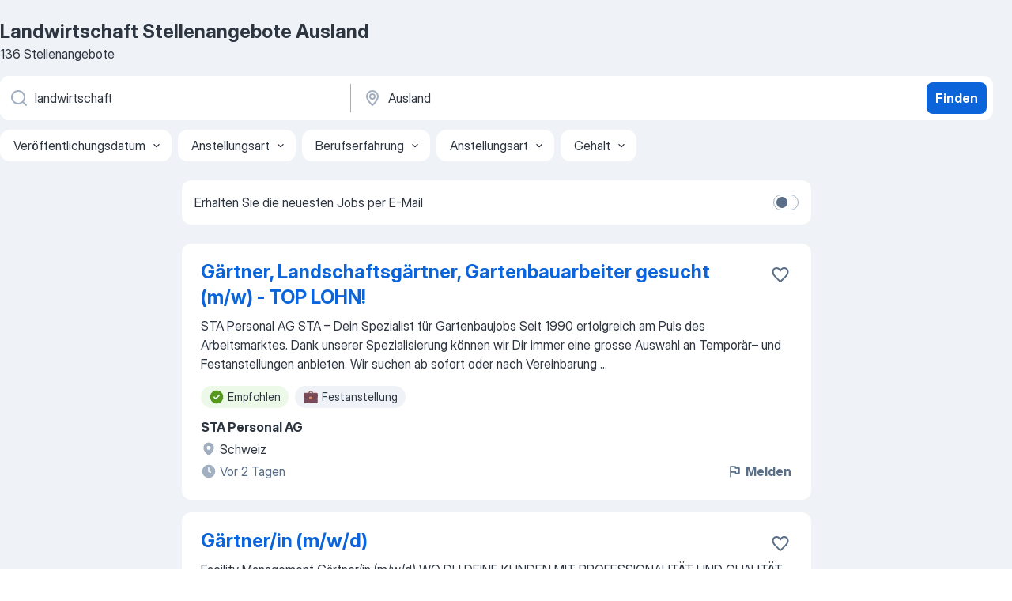

--- FILE ---
content_type: text/html
request_url: https://at.jooble.org/stellenangebote-landwirtschaft/Ausland
body_size: 93065
content:
<!DOCTYPE html><html lang="de" xmlns="http://www.w3.org/1999/xhtml"><head><meta charset="utf-8"><link data-chunk="app" rel="stylesheet" href="/assets/app.ee89249d750b78834c72.css"><link data-chunk="SERP" rel="stylesheet" href="/assets/SERP.98b970c45cf5b598b089.css"><meta name="viewport" content="width=device-width,initial-scale=1.0,maximum-scale=5" /><meta property="og:site_name" content="Jooble" /><meta property="og:locale" content="de" /><meta property="og:type" content="website" /><meta name="msvalidate.01" content="4E93DB804C5CCCD5B3AFF7486D4B2757" /><meta name="format-detection" content="telephone=no"><link rel="preconnect" href="https://www.googletagmanager.com" /><link rel="preconnect" href="https://www.google-analytics.com" /><link rel="dns-prefetch" href="https://www.google.com" /><link rel="dns-prefetch" href="https://apis.google.com" /><link rel="dns-prefetch" href="https://connect.facebook.net" /><link rel="dns-prefetch" href="https://www.facebook.com" /><link href="https://data-at.jooble.org/assets/fonts/inter-display.css" rel="stylesheet"><link href="https://data-at.jooble.org/assets/fonts/segoe.css" rel="stylesheet"><link rel="apple-touch-icon" href="/assets/images/favicon/ua/apple-touch-icon.png?v=4" /><link rel="apple-touch-icon" sizes="57x57" href="/assets/images/favicon/ua/apple-touch-icon-57x57.png?v=4" /><link rel="apple-touch-icon" sizes="60x60" href="/assets/images/favicon/ua/apple-touch-icon-60x60.png?v=4" /><link rel="apple-touch-icon" sizes="72x72" href="/assets/images/favicon/ua/apple-touch-icon-72x72.png?v=4" /><link rel="apple-touch-icon" sizes="76x76" href="/assets/images/favicon/ua/apple-touch-icon-76x76.png?v=4" /><link rel="apple-touch-icon" sizes="114x114" href="/assets/images/favicon/ua/apple-touch-icon-114x114.png?v=4" /><link rel="apple-touch-icon" sizes="120x120" href="/assets/images/favicon/ua/apple-touch-icon-120x120.png?v=4" /><link rel="apple-touch-icon" sizes="144x144" href="/assets/images/favicon/ua/apple-touch-icon-144x144.png?v=4" /><link rel="apple-touch-icon" sizes="152x152" href="/assets/images/favicon/ua/apple-touch-icon-152x152.png?v=4" /><link rel="apple-touch-icon" sizes="180x180" href="/assets/images/favicon/ua/apple-touch-icon-180x180.png?v=4" /><link rel="icon" type="image/png" sizes="16x16" href="/assets/images/favicon/ua/favicon-16x16.png?v=4"><link rel="icon" type="image/png" sizes="32x32" href="/assets/images/favicon/ua/favicon-32x32.png?v=4"><link rel="icon" type="image/png" sizes="48x48" href="/assets/images/favicon/ua/android-chrome-48x48.png?v=4"><link rel="icon" type="image/png" sizes="96x96" href="/assets/images/favicon/ua/android-chrome-96x96.png?v=4"><link rel="icon" type="image/png" sizes="144x144" href="/assets/images/favicon/ua/android-chrome-144x144.png?v=4"><link rel="icon" type="image/png" sizes="192x192" href="/assets/images/favicon/ua/android-chrome-192x192.png?v=4"><link rel="icon" type="image/png" sizes="194x194" href="/assets/images/favicon/ua/favicon-194x194.png?v=4"><link rel="icon" type="image/png" sizes="256x256" href="/assets/images/favicon/ua/android-chrome-256x256.png?v=4"><link rel="icon" type="image/png" sizes="384x384" href="/assets/images/favicon/ua/android-chrome-384x384.png?v=4"><link rel="icon" type="image/png" sizes="512x512" href="/assets/images/favicon/ua/android-chrome-512x512.png?v=4"><link rel="shortcut icon" type="image/x-icon" href="/assets/images/favicon/ua/favicon-ua.ico?v=4"><link rel="icon" href="/assets/images/favicon/ua/icon.svg?v=4" sizes="any" type="image/svg+xml"><meta name="msapplication-tooltip" content="Jooble"><meta name="msapplication-config" content="/browserconfig.xml"><meta name="msapplication-TileColor" content="#ffffff"><meta name="msapplication-TileImage" content="/assets/images/favicon/ua/mstile-144x144.png?v=4"><meta name="theme-color" content="#ffffff"><meta name="ir-site-verification-token" content="-1337664224"><script type="text/javascript" charset="utf-8">(function(g,o){g[o]=g[o]||function(){(g[o]['q']=g[o]['q']||[]).push(arguments)},g[o]['t']=1*new Date})(window,'_googCsa'); </script><script>!function(){if('PerformanceLongTaskTiming' in window) {var g=window.__tti={e:[]};g.o = new PerformanceObserver(function(l){g.e = g.e.concat(l.getEntries())});g.o.observe({entryTypes:['longtask']})}}();</script><script>!function(){var e,t,n,i,r={passive:!0,capture:!0},a=new Date,o=function(){i=[],t=-1,e=null,f(addEventListener)},c=function(i,r){e||(e=r,t=i,n=new Date,f(removeEventListener),u())},u=function(){if(t>=0&&t<n-a){var r={entryType:"first-input",name:e.type,target:e.target,cancelable:e.cancelable,startTime:e.timeStamp,processingStart:e.timeStamp+t};i.forEach((function(e){e(r)})),i=[]}},s=function(e){if(e.cancelable){var t=(e.timeStamp>1e12?new Date:performance.now())-e.timeStamp;"pointerdown"==e.type?function(e,t){var n=function(){c(e,t),a()},i=function(){a()},a=function(){removeEventListener("pointerup",n,r),removeEventListener("pointercancel",i,r)};addEventListener("pointerup",n,r),addEventListener("pointercancel",i,r)}(t,e):c(t,e)}},f=function(e){["mousedown","keydown","touchstart","pointerdown"].forEach((function(t){return e(t,s,r)}))},p="hidden"===document.visibilityState?0:1/0;addEventListener("visibilitychange",(function e(t){"hidden"===document.visibilityState&&(p=t.timeStamp,removeEventListener("visibilitychange",e,!0))}),!0);o(),self.webVitals={firstInputPolyfill:function(e){i.push(e),u()},resetFirstInputPolyfill:o,get firstHiddenTime(){return p}}}();</script><title data-rh="true">Dringend! Landwirtschaft Stellenangebote in Ausland - Dezember 2025 - Jooble</title><link data-rh="true" rel="canonical" href="https://at.jooble.org/stellenangebote-landwirtschaft/Ausland"/><link data-rh="true" hreflang="de-AT" rel="alternate" href="https://at.jooble.org/stellenangebote-landwirtschaft/Ausland"/><meta data-rh="true" name="keywords" content="Landwirtschaft Stellenangebote Ausland, Landwirtschaft Jobs Ausland, Stellenangebote, Jobs"/><meta data-rh="true" name="description" content="Jobs: Landwirtschaft in Ausland • Umfangreiche Auswahl von 38.000+ aktuellen Stellenangeboten • Schnelle &amp; Kostenlose Jobsuche • Führende Arbeitgeber in Ausland • Vollzeit-, Teilzeit- und temporäre Anstellung • Konkurrenzfähiges Gehalt • Job-Mail-Service • Jobs als: Landwirtschaft - jetzt finden!"/><meta data-rh="true" property="og:image" content="/assets/images/open_graph/og_image.png"/><meta data-rh="true" property="og:url" content="https://at.jooble.org/stellenangebote-landwirtschaft/Ausland"/><meta data-rh="true" property="og:title" content="Dringend! Landwirtschaft Stellenangebote in Ausland - Dezember 2025 - Jooble"/><meta data-rh="true" property="og:description" content="Jobs: Landwirtschaft in Ausland • Umfangreiche Auswahl von 38.000+ aktuellen Stellenangeboten • Schnelle &amp; Kostenlose Jobsuche • Führende Arbeitgeber in Ausland • Vollzeit-, Teilzeit- und temporäre Anstellung • Konkurrenzfähiges Gehalt • Job-Mail-Service • Jobs als: Landwirtschaft - jetzt finden!"/><script data-rh="true" type="application/ld+json">{"@context":"https://schema.org","@type":"BreadcrumbList","itemListElement":[[{"@type":"ListItem","position":1,"item":{"@id":"https://at.jooble.org","name":"Stellenangebote"}},{"@type":"ListItem","position":2,"item":{"@id":"https://at.jooble.org/stellenangebote/Ausland","name":"Stellenangebote Ausland"}},{"@type":"ListItem","position":3,"item":{"@id":"https://at.jooble.org/stellenangebote-landwirtschaft","name":"Landwirtschaft"}},{"@type":"ListItem","position":4,"item":{"name":"Landwirtschaft Ausland"}}]]}</script><script data-rh="true" type="application/ld+json">{"@context":"https://schema.org","@type":"ItemList","numberOfItems":136,"itemListElement":[[{"@type":"ListItem","position":1,"url":"https://at.jooble.org/jdp/3606896471695235854/G%C3%A4rtner%2C-Landschaftsg%C3%A4rtner%2C-Gartenbauarbeiter-gesucht-(m%2Fw)-+-TOP-LOHN!-Schweiz"},{"@type":"ListItem","position":2,"url":"https://at.jooble.org/jdp/-4872959188777770452/G%C3%A4rtner%2Fin-(m%2Fw%2Fd)-Schweiz"},{"@type":"ListItem","position":3,"url":"https://at.jooble.org/jdp/3465119186725971150/G%C3%A4rtner*in-Italien"},{"@type":"ListItem","position":4,"url":"https://at.jooble.org/jdp/5540415180390791338/Aussendienstmitarbeiter-Pustertal-(m%2Fw%2Fd)-Italien"},{"@type":"ListItem","position":5,"url":"https://at.jooble.org/jdp/-1952520477204550155/Accounting-Allrounder-(m%2Fw%2Fd)-f%C3%BCr-wachstumsstarkes-Unternehmen-Deutschland"},{"@type":"ListItem","position":6,"url":"https://at.jooble.org/jdp/-1831740035397716951/Buchhaltung-Allrounder-(m%2Fw%2Fd)-mit-Perspektive-Deutschland"},{"@type":"ListItem","position":7,"url":"https://at.jooble.org/jdp/-5464577380055725588/Allrounder-Instandstellung-100%25-(m%2Fw%2Fd)-Schweiz"},{"@type":"ListItem","position":8,"url":"https://at.jooble.org/jdp/-197474137447587275/Allrounder%3Ain-f%C3%BCr-B%C3%BCro-%26-Buchhaltung-(Voll+-oder-Teilzeit)-Deutschland"},{"@type":"ListItem","position":9,"url":"https://at.jooble.org/jdp/-8734519872835929769/Mitarbeiter*in-Mobile-Betreuung-und-Hilfe-mit-UBV-Deutschland"},{"@type":"ListItem","position":10,"url":"https://at.jooble.org/jdp/-5111322314205127304/Mitarbeiter*in-im-Bereich-Hilfst%C3%A4tigkeiten-in-der-K%C3%BCche-Deutschland"},{"@type":"ListItem","position":11,"url":"https://at.jooble.org/jdp/1754043181272573849/Admin.-Allrounder%3Ain-%7C-Schwerpunkt-Beitragsverwaltung-Deutschland"},{"@type":"ListItem","position":12,"url":"https://at.jooble.org/jdp/4831744722111786755/Ordnungsliebende-und-verl%C3%A4ssliche-Haush%C3%A4lterin-100-%25-Deutschland"},{"@type":"ListItem","position":13,"url":"https://at.jooble.org/jdp/7588490822647689334/Loyale%2C-verl%C3%A4ssliche%2C-gut-organisierte-und-kinderliebe-Haush%C3%A4lterin-100-%25-Deutschland"},{"@type":"ListItem","position":14,"url":"https://at.jooble.org/jdp/-1488326858347032615/Erfahrene%2C-tierliebe-und-loyale-Haush%C3%A4lterin-ODER-100-%25-Deutschland"},{"@type":"ListItem","position":15,"url":"https://at.jooble.org/jdp/5108282269729962548/Haushaltshilfe-m%2Fw%2Fd-Deutschland"},{"@type":"ListItem","position":16,"url":"https://at.jooble.org/jdp/2225124281041593366/Haush%C3%A4lter%3Ain-(m%2Fw%2Fd)-Deutschland"},{"@type":"ListItem","position":17,"url":"https://at.jooble.org/jdp/-7736576096292315334/Haush%C3%A4lterin-80-%25-(m%2Fw%2Fd)-Liechtenstein"},{"@type":"ListItem","position":18,"url":"https://at.jooble.org/jdp/-5992326317263488120/Eink%C3%A4ufer-(m%2Fw)-%7C-M%C3%B6belproduktion-Standort-Tennengau-Deutschland"},{"@type":"ListItem","position":19,"url":"https://at.jooble.org/jdp/2513101706674129675/Versierte-Haush%C3%A4lterin-%7C-Privathaushalt-M%C3%B6dling-Deutschland"},{"@type":"ListItem","position":20,"url":"https://at.jooble.org/jdp/-9026869889399787083/Flexible%2C-erfahrene%2C-selbst%C3%A4ndige-und-teamf%C3%A4hige-Haush%C3%A4lterin-100-%25-Deutschland"},{"@type":"ListItem","position":21,"url":"https://at.jooble.org/jdp/-8722279234736344021/Hilfskraft-Fassadenbau-und-Metallbau-Schweiz"},{"@type":"ListItem","position":22,"url":"https://at.jooble.org/jdp/1659851095765575704/Filialleiter-Deutschland"},{"@type":"ListItem","position":23,"url":"https://at.jooble.org/jdp/2704836357699977763/Standortleiter-Kontraktlogistik-Deutschland"},{"@type":"ListItem","position":24,"url":"https://at.jooble.org/jdp/-1157378535527912765/Gebietsleiter*in-im-Au%C3%9Fendienst-+-NRW-Deutschland"},{"@type":"ListItem","position":25,"url":"https://at.jooble.org/jdp/7583031466375035872/Stellvertretender-Filialleiter-(m%2Fw%2Fd)-40-+-100%25-Schweiz"},{"@type":"ListItem","position":26,"url":"https://at.jooble.org/jdp/-2410980967795785470/Hilfskraft-Stahlbau-und-Metallbau-Schweiz"},{"@type":"ListItem","position":27,"url":"https://at.jooble.org/jdp/-2125939319160864901/International-driver-Deutschland"},{"@type":"ListItem","position":28,"url":"https://at.jooble.org/jdp/3307110353773287154/Helfer%3Ain-f%C3%BCr-Installationsarbeiten-(m%2Fw%2Fd)-Deutschland"},{"@type":"ListItem","position":29,"url":"https://at.jooble.org/jdp/2005302601294695249/Chauffeur%3Ain-Kat.-BE-(100%25)-Schweiz"},{"@type":"ListItem","position":30,"url":"https://at.jooble.org/jdp/6868962692018561660/Chauffeur-%2F-Pers%C3%B6nlicher-Fahrer-m%2Fw%2Fd-Deutschland"}]]}</script></head><body ondragstart="return false"><div id="app"><div class="zR2N9v"><div class="_1G2nM4"><div></div><div id="serpContainer" class="_0CG45k"><div class="+MdXgT"><header class="VavEB9"><div class="qD9dwK"><h1 class="_518B8Z">Landwirtschaft Stellenangebote Ausland</h1><div company="p" class="cXVOTD">136 Stellenangebote</div></div><div class=""><form class="CXE+FW" data-test-name="_searchForm"><div class="tXoMlu"><div class="kySr3o EIHqTW"><div class="H-KSNn"><div class="Y6LTZC RKazSn"><div class="_0vIToK"><svg class="BC4g2E abyhUO gexuVd kPZVKg"><use xlink:href="/assets/sprite.1oxueCVBzlo-hocQRlhy.svg#icon-magnifier-usage"></use></svg><input id="input_:R55ioh:" class="_2cXMBT aHpE4r _5sX2B+" placeholder="Ich suche nach Stellenangeboten..." type="text" spellcheck="false" name="keyword" autoComplete="off" autoCapitalize="off" data-test-name="_searchFormKeywordInput" aria-label="Bitte geben Sie an, welche Art von Stelle Sie suchen" value="landwirtschaft"/></div></div></div></div><div class="kySr3o _9+Weu7"><div class="H-KSNn"><div class="Y6LTZC RKazSn"><div class="_0vIToK"><svg class="BC4g2E abyhUO gexuVd kPZVKg"><use xlink:href="/assets/sprite.1oxueCVBzlo-hocQRlhy.svg#icon-map_marker-usage"></use></svg><input id="tbRegion" class="_2cXMBT aHpE4r _5sX2B+" placeholder="In dieser Region..." type="text" spellcheck="false" name="region" autoComplete="off" autoCapitalize="off" data-test-name="_searchFormRegionInput" aria-label="Wählen Sie den Ort aus, in dem Sie Job suchen" value="Ausland"/></div></div></div></div></div><button type="submit" class="VMdYVt i6dNg1 oUsVL7 xVPKbj ZuTpxY">Finden</button></form></div><div class="p7hDF8"><div class="apmZrt" data-test-name="_smartTagsFilter"><div class="wYznI5"><span class="_1apRDx">Veröffentlichungsdatum</span><svg class="KaSFrq DuJhnH GM7Sgs _398Jb4"><use xlink:href="/assets/sprite.1oxueCVBzlo-hocQRlhy.svg#icon-chevron_down-usage"></use></svg></div><div class="wYznI5"><span class="_1apRDx">Anstellungsart</span><svg class="KaSFrq DuJhnH GM7Sgs _398Jb4"><use xlink:href="/assets/sprite.1oxueCVBzlo-hocQRlhy.svg#icon-chevron_down-usage"></use></svg></div><div class="wYznI5"><span class="_1apRDx">Berufserfahrung</span><svg class="KaSFrq DuJhnH GM7Sgs _398Jb4"><use xlink:href="/assets/sprite.1oxueCVBzlo-hocQRlhy.svg#icon-chevron_down-usage"></use></svg></div><div class="wYznI5"><span class="_1apRDx">Anstellungsart</span><svg class="KaSFrq DuJhnH GM7Sgs _398Jb4"><use xlink:href="/assets/sprite.1oxueCVBzlo-hocQRlhy.svg#icon-chevron_down-usage"></use></svg></div><div class="wYznI5"><span class="_1apRDx">Gehalt</span><svg class="KaSFrq DuJhnH GM7Sgs _398Jb4"><use xlink:href="/assets/sprite.1oxueCVBzlo-hocQRlhy.svg#icon-chevron_down-usage"></use></svg></div></div></div></header><div class="y+s7YY"><div class="Amjssv"><main class="toVmC+" role="main"><div class="NeCPdn" id="topBarContainer"><div class="dKIuea"><div class="pfddcp xPgV1+"><div class="Z7rxKJ"><span class="ahUpuK"> Erhalten Sie die neuesten Jobs per E-Mail </span><div class="rV3P9b H6hBvI RDT4pD seXaaO"><input id="SubscriptionSwitcher" type="checkbox" aria-label="SubscriptionSwitcher"/><label for="SubscriptionSwitcher"><span data-switch="pill" data-caption="false"><span data-switch="round"></span></span></label></div></div></div></div></div><div class="bXbgrv" id="serpContent"><div><div class="infinite-scroll-component__outerdiv"><div class="infinite-scroll-component ZbPfXY _serpContentBlock" style="height:auto;overflow:auto;-webkit-overflow-scrolling:touch"><div><ul class="kiBEcn"><li></li><li><div id="3606896471695235854" data-test-name="_jobCard" class="+n4WEb rHG1ci"><div class="_9q4Aij"><h2 class="jA9gFS dUatPc"><a class="_8w9Ce2 tUC4Fj _6i4Nb0 wtCvxI job_card_link" target="_blank" href="https://at.jooble.org/jdp/3606896471695235854/G%C3%A4rtner%2C-Landschaftsg%C3%A4rtner%2C-Gartenbauarbeiter-gesucht-(m%2Fw)-+-TOP-LOHN!-Schweiz">Gärtner, Landschaftsgärtner, Gartenbauarbeiter gesucht (m/w) - TOP LOHN!</a></h2><div class="_5A-eEY"><div class="Bdpujj"><button type="button" class="ZapzXe _9WpygY XEfYdx JFkX+L vMdXr7 RNbuqd" data-test-name="jobFavoritesButton__3606896471695235854" aria-label="Die Stellenanzeige wurde zu den Favoriten hinzugefügt"><span class="H2e2t1 +gVFyQ"><svg class="KaSFrq JAzKjj _0ng4na"><use xlink:href="/assets/sprite.1oxueCVBzlo-hocQRlhy.svg#icon-heart_outline-usage"></use></svg></span></button></div></div></div><div><div class="QZH8mt"><div class="GEyos4"> STA Personal AG 
 STA – Dein Spezialist für Gartenbaujobs 
Seit 1990 erfolgreich am Puls des Arbeitsmarktes. Dank unserer Spezialisierung können wir Dir immer eine grosse Auswahl an Temporär– und Festanstellungen anbieten. Wir suchen ab sofort oder nach Vereinbarung ...</div><div class="rvi8+s"><div class="tXxXy-"><div data-name="suggested" data-test-name="_highlightedTag" class="K8ZLnh tag fT460t"><svg class="KaSFrq DuJhnH GeatqJ"><use xlink:href="/assets/sprite.1oxueCVBzlo-hocQRlhy.svg#icon-check_match-usage"></use></svg>Empfohlen</div><div data-name="festanstellung" data-test-name="_jobTag" class="K8ZLnh tag _7Amkfs"><div class="uE1IG0" style="background-image:url(/assets/images/tagIconsNew/emoji_briefcase.svg)"></div>Festanstellung</div></div></div></div><div class="L4BhzZ wrapper__new_tags_design bLrJMm"><div class="j+648w"><button type="button" class="ZapzXe _9WpygY JFkX+L vMdXr7 _9ofHq7" data-test-name="_reportJobButtonSerp"><span class="H2e2t1 w87w0E"><svg class="KaSFrq xY3sEm _0ng4na cS9jE1"><use xlink:href="/assets/sprite.1oxueCVBzlo-hocQRlhy.svg#icon-flag-usage"></use></svg></span>Melden</button></div><div class="E6E0jY"><div class="pXyhD4 VeoRvG"><div class="heru4z"><p class="z6WlhX" data-test-name="_companyName">STA Personal AG</p></div></div><div class="blapLw gj1vO6 fhg31q nxYYVJ" tabindex="-1"><svg class="BC4g2E c6AqqO gexuVd kE3ssB DlQ0Ty icon_gray_soft mdorqd"><use xlink:href="/assets/sprite.1oxueCVBzlo-hocQRlhy.svg#icon-map_marker_filled-usage"></use></svg><div class="caption NTRJBV">Schweiz</div></div><div class="blapLw gj1vO6 fhg31q fGYTou"><svg class="BC4g2E c6AqqO gexuVd kE3ssB DlQ0Ty icon_gray_soft jjtReA"><use xlink:href="/assets/sprite.1oxueCVBzlo-hocQRlhy.svg#icon-clock_filled-usage"></use></svg><div class="caption Vk-5Da">Vor 2 Tagen</div></div></div></div></div></div></li><li><div id="-4872959188777770452" data-test-name="_jobCard" class="+n4WEb rHG1ci"><div class="_9q4Aij"><h2 class="jA9gFS dUatPc"><a class="_8w9Ce2 tUC4Fj _6i4Nb0 wtCvxI job_card_link" target="_blank" href="https://at.jooble.org/jdp/-4872959188777770452/G%C3%A4rtner%2Fin-(m%2Fw%2Fd)-Schweiz">Gärtner/in (m/w/d)</a></h2><div class="_5A-eEY"><div class="Bdpujj"><button type="button" class="ZapzXe _9WpygY XEfYdx JFkX+L vMdXr7 RNbuqd" data-test-name="jobFavoritesButton__-4872959188777770452" aria-label="Die Stellenanzeige wurde zu den Favoriten hinzugefügt"><span class="H2e2t1 +gVFyQ"><svg class="KaSFrq JAzKjj _0ng4na"><use xlink:href="/assets/sprite.1oxueCVBzlo-hocQRlhy.svg#icon-heart_outline-usage"></use></svg></span></button></div></div></div><div><div class="QZH8mt"><div class="GEyos4"> Facility Management 
 Gärtner/in (m/w/d)
 WO DU DEINE KUNDEN MIT PROFESSIONALITÄT UND QUALITÄT BEGEISTERN KANNST. 
 Spezifikationen 
 Per sofort oder nach Vereinbarung 
 Das kannst du bei uns bewirken 

 Pflege und Unterhalt von Grün- und Parkanlagen  inklusive ...</div><div class="rvi8+s"><div class="tXxXy-"><div data-name="suggested" data-test-name="_highlightedTag" class="K8ZLnh tag fT460t"><svg class="KaSFrq DuJhnH GeatqJ"><use xlink:href="/assets/sprite.1oxueCVBzlo-hocQRlhy.svg#icon-check_match-usage"></use></svg>Empfohlen</div><div data-name="festanstellung" data-test-name="_jobTag" class="K8ZLnh tag _7Amkfs"><div class="uE1IG0" style="background-image:url(/assets/images/tagIconsNew/emoji_briefcase.svg)"></div>Festanstellung</div><div data-name="selbstaendige_taetigkeit" data-test-name="_jobTag" class="K8ZLnh tag _7Amkfs"><div class="uE1IG0" style="background-image:url(/assets/images/tagIconsNew/emoji_briefcase.svg)"></div>Selbständige Tätigkeit</div><div data-name="flexible_arbeitszeit" data-test-name="_jobTag" class="K8ZLnh tag _7Amkfs"><div class="uE1IG0" style="background-image:url(/assets/images/tagIconsNew/emoji_tear_off_calendar.svg)"></div>Flexible Arbeitszeit</div><div data-name="abends" data-test-name="_jobTag" class="K8ZLnh tag _7Amkfs"><div class="uE1IG0" style="background-image:url(/assets/images/tagIconsNew/emoji_tear_off_calendar.svg)"></div>Abends</div></div></div></div><div class="L4BhzZ wrapper__new_tags_design bLrJMm"><div class="j+648w"><button type="button" class="ZapzXe _9WpygY JFkX+L vMdXr7 _9ofHq7" data-test-name="_reportJobButtonSerp"><span class="H2e2t1 w87w0E"><svg class="KaSFrq xY3sEm _0ng4na cS9jE1"><use xlink:href="/assets/sprite.1oxueCVBzlo-hocQRlhy.svg#icon-flag-usage"></use></svg></span>Melden</button></div><div class="E6E0jY"><div class="pXyhD4 VeoRvG"><div class="heru4z"><p class="z6WlhX" data-test-name="_companyName">Honegger AG</p></div></div><div class="blapLw gj1vO6 fhg31q nxYYVJ" tabindex="-1"><svg class="BC4g2E c6AqqO gexuVd kE3ssB DlQ0Ty icon_gray_soft mdorqd"><use xlink:href="/assets/sprite.1oxueCVBzlo-hocQRlhy.svg#icon-map_marker_filled-usage"></use></svg><div class="caption NTRJBV">Schweiz</div></div><div class="blapLw gj1vO6 fhg31q fGYTou"><svg class="BC4g2E c6AqqO gexuVd kE3ssB DlQ0Ty icon_gray_soft jjtReA"><use xlink:href="/assets/sprite.1oxueCVBzlo-hocQRlhy.svg#icon-clock_filled-usage"></use></svg><div class="caption Vk-5Da">Vor 16 Tagen</div></div></div></div></div></div></li><li><div id="3465119186725971150" data-test-name="_jobCard" class="+n4WEb rHG1ci"><div class="_9q4Aij"><h2 class="jA9gFS dUatPc"><a class="_8w9Ce2 tUC4Fj _6i4Nb0 wtCvxI job_card_link" target="_blank" href="https://at.jooble.org/jdp/3465119186725971150/G%C3%A4rtner*in-Italien">Gärtner*in</a></h2><div class="_5A-eEY"><div class="Bdpujj"><button type="button" class="ZapzXe _9WpygY XEfYdx JFkX+L vMdXr7 RNbuqd" data-test-name="jobFavoritesButton__3465119186725971150" aria-label="Die Stellenanzeige wurde zu den Favoriten hinzugefügt"><span class="H2e2t1 +gVFyQ"><svg class="KaSFrq JAzKjj _0ng4na"><use xlink:href="/assets/sprite.1oxueCVBzlo-hocQRlhy.svg#icon-heart_outline-usage"></use></svg></span></button></div></div></div><div><div class="QZH8mt"><div class="GEyos4">&nbsp;...<span>Du liebst die Abwechslung und bist für neue kreative Lösungen zu haben?
 Du arbeitest gerne genau und effizient, kannst in der </span><b>Landwirtschaft </b><span>mithelfen und kennst dich auch bei Pflanzenschutz aus ?
 Hast du einen Sinn für Ordnung und ein gutes Gefühl bei der</span>...&nbsp;</div><div class="rvi8+s"><div class="tXxXy-"><div data-name="suggested" data-test-name="_highlightedTag" class="K8ZLnh tag fT460t"><svg class="KaSFrq DuJhnH GeatqJ"><use xlink:href="/assets/sprite.1oxueCVBzlo-hocQRlhy.svg#icon-check_match-usage"></use></svg>Empfohlen</div><div data-name="vollzeit" data-test-name="_jobTag" class="K8ZLnh tag _7Amkfs"><div class="uE1IG0" style="background-image:url(/assets/images/tagIconsNew/emoji_briefcase.svg)"></div>Vollzeit</div><div data-name="selbstaendige_taetigkeit" data-test-name="_jobTag" class="K8ZLnh tag _7Amkfs"><div class="uE1IG0" style="background-image:url(/assets/images/tagIconsNew/emoji_briefcase.svg)"></div>Selbständige Tätigkeit</div><div data-name="teilzeit" data-test-name="_jobTag" class="K8ZLnh tag _7Amkfs"><div class="uE1IG0" style="background-image:url(/assets/images/tagIconsNew/emoji_briefcase.svg)"></div>Teilzeit</div></div></div></div><div class="L4BhzZ wrapper__new_tags_design bLrJMm"><div class="j+648w"><button type="button" class="ZapzXe _9WpygY JFkX+L vMdXr7 _9ofHq7" data-test-name="_reportJobButtonSerp"><span class="H2e2t1 w87w0E"><svg class="KaSFrq xY3sEm _0ng4na cS9jE1"><use xlink:href="/assets/sprite.1oxueCVBzlo-hocQRlhy.svg#icon-flag-usage"></use></svg></span>Melden</button></div><div class="E6E0jY"><div class="pXyhD4 VeoRvG"><div class="heru4z"><p class="z6WlhX" data-test-name="_companyName">Steinerhof KG des Peter Pfeifer &amp; co.</p></div></div><div class="blapLw gj1vO6 fhg31q nxYYVJ" tabindex="-1"><svg class="BC4g2E c6AqqO gexuVd kE3ssB DlQ0Ty icon_gray_soft mdorqd"><use xlink:href="/assets/sprite.1oxueCVBzlo-hocQRlhy.svg#icon-map_marker_filled-usage"></use></svg><div class="caption NTRJBV">Italien</div></div><div class="blapLw gj1vO6 fhg31q fGYTou"><svg class="BC4g2E c6AqqO gexuVd kE3ssB DlQ0Ty icon_gray_soft jjtReA"><use xlink:href="/assets/sprite.1oxueCVBzlo-hocQRlhy.svg#icon-clock_filled-usage"></use></svg><div class="caption Vk-5Da"> vor 2 Monaten</div></div></div></div></div></div></li><li><div id="5540415180390791338" data-test-name="_jobCard" class="+n4WEb rHG1ci"><div class="_9q4Aij"><h2 class="jA9gFS dUatPc"><a class="_8w9Ce2 tUC4Fj _6i4Nb0 wtCvxI job_card_link" target="_blank" href="https://at.jooble.org/jdp/5540415180390791338/Aussendienstmitarbeiter-Pustertal-(m%2Fw%2Fd)-Italien">Aussendienstmitarbeiter Pustertal (m/w/d)</a></h2><div class="_5A-eEY"><div class="Bdpujj"><button type="button" class="ZapzXe _9WpygY XEfYdx JFkX+L vMdXr7 RNbuqd" data-test-name="jobFavoritesButton__5540415180390791338" aria-label="Die Stellenanzeige wurde zu den Favoriten hinzugefügt"><span class="H2e2t1 +gVFyQ"><svg class="KaSFrq JAzKjj _0ng4na"><use xlink:href="/assets/sprite.1oxueCVBzlo-hocQRlhy.svg#icon-heart_outline-usage"></use></svg></span></button></div></div></div><div><div class="QZH8mt"><div class="GEyos4"> Du bringst technisches Know-how im Elektrosektor mit und Verkauf ist deine Leidenschaft? Dann haben wir die richtige Herausforderung für dich!
 Zur Verstärkung unseres Teams suchen wir eine engagierte Persönlichkeit für den Außendienst im  Pustertal  .
 Deine  Aufgaben...</div><div class="rvi8+s"><div class="tXxXy-"><div data-name="suggested" data-test-name="_highlightedTag" class="K8ZLnh tag fT460t"><svg class="KaSFrq DuJhnH GeatqJ"><use xlink:href="/assets/sprite.1oxueCVBzlo-hocQRlhy.svg#icon-check_match-usage"></use></svg>Empfohlen</div><div data-name="ausbildungsplatz" data-test-name="_jobTag" class="K8ZLnh tag _7Amkfs"><div class="uE1IG0" style="background-image:url(/assets/images/tagIconsNew/emoji_briefcase.svg)"></div>Ausbildungsplatz</div><div data-name="selbstaendige_taetigkeit" data-test-name="_jobTag" class="K8ZLnh tag _7Amkfs"><div class="uE1IG0" style="background-image:url(/assets/images/tagIconsNew/emoji_briefcase.svg)"></div>Selbständige Tätigkeit</div><div data-name="weiterbildungsstelle" data-test-name="_jobTag" class="K8ZLnh tag _7Amkfs"><div class="uE1IG0" style="background-image:url(/assets/images/tagIconsNew/emoji_briefcase.svg)"></div>Weiterbildung</div><div data-name="aussendienst" data-test-name="_jobTag" class="K8ZLnh tag _7Amkfs"><div class="uE1IG0" style="background-image:url(/assets/images/tagIconsNew/emoji_briefcase.svg)"></div>Außendienst</div></div></div></div><div class="L4BhzZ wrapper__new_tags_design bLrJMm"><div class="j+648w"><button type="button" class="ZapzXe _9WpygY JFkX+L vMdXr7 _9ofHq7" data-test-name="_reportJobButtonSerp"><span class="H2e2t1 w87w0E"><svg class="KaSFrq xY3sEm _0ng4na cS9jE1"><use xlink:href="/assets/sprite.1oxueCVBzlo-hocQRlhy.svg#icon-flag-usage"></use></svg></span>Melden</button></div><div class="E6E0jY"><div class="pXyhD4 VeoRvG"><div class="heru4z"><p class="z6WlhX" data-test-name="_companyName">Selectra AG</p></div></div><div class="blapLw gj1vO6 fhg31q nxYYVJ" tabindex="-1"><svg class="BC4g2E c6AqqO gexuVd kE3ssB DlQ0Ty icon_gray_soft mdorqd"><use xlink:href="/assets/sprite.1oxueCVBzlo-hocQRlhy.svg#icon-map_marker_filled-usage"></use></svg><div class="caption NTRJBV">Italien</div></div><div class="blapLw gj1vO6 fhg31q fGYTou"><svg class="BC4g2E c6AqqO gexuVd kE3ssB DlQ0Ty icon_gray_soft jjtReA"><use xlink:href="/assets/sprite.1oxueCVBzlo-hocQRlhy.svg#icon-clock_filled-usage"></use></svg><div class="caption Vk-5Da">Vor 6 Tagen</div></div></div></div></div></div></li><li><div id="-1952520477204550155" data-test-name="_jobCard" class="+n4WEb rHG1ci"><div class="_9q4Aij"><h2 class="jA9gFS dUatPc"><a class="_8w9Ce2 tUC4Fj _6i4Nb0 wtCvxI job_card_link" target="_blank" href="https://at.jooble.org/jdp/-1952520477204550155/Accounting-Allrounder-(m%2Fw%2Fd)-f%C3%BCr-wachstumsstarkes-Unternehmen-Deutschland">Accounting Allrounder (m/w/d) für wachstumsstarkes Unternehmen</a></h2><div class="_5A-eEY"><div class="Bdpujj"><button type="button" class="ZapzXe _9WpygY XEfYdx JFkX+L vMdXr7 RNbuqd" data-test-name="jobFavoritesButton__-1952520477204550155" aria-label="Die Stellenanzeige wurde zu den Favoriten hinzugefügt"><span class="H2e2t1 +gVFyQ"><svg class="KaSFrq JAzKjj _0ng4na"><use xlink:href="/assets/sprite.1oxueCVBzlo-hocQRlhy.svg#icon-heart_outline-usage"></use></svg></span></button></div></div></div><div><div class="QZH8mt"><p class="b97WnG">65.000€ - 80.000€ pro Jahr</p><div class="GEyos4">Dein Aufgabengebiet im Überblick:
						
 Dein klarer Schwerpunkt liegt im Accounting (Hauptbuch) als direkter Sparringpartner zum Finanzleiter 
 Du führst Kontenabstimmungen (Bilanz- & GuV Posten) durch und stehst in engem Austausch mit dem Steuerberater für monatliche...</div><div class="rvi8+s"><div class="tXxXy-"><div data-name="suggested" data-test-name="_highlightedTag" class="K8ZLnh tag fT460t"><svg class="KaSFrq DuJhnH GeatqJ"><use xlink:href="/assets/sprite.1oxueCVBzlo-hocQRlhy.svg#icon-check_match-usage"></use></svg>Empfohlen</div><div data-name="vollzeit" data-test-name="_jobTag" class="K8ZLnh tag _7Amkfs"><div class="uE1IG0" style="background-image:url(/assets/images/tagIconsNew/emoji_briefcase.svg)"></div>Vollzeit</div><div data-name="homeoffice" data-test-name="_jobTag" class="K8ZLnh tag _7Amkfs"><div class="uE1IG0" style="background-image:url(/assets/images/tagIconsNew/emoji_globe.svg)"></div>Homeoffice</div></div></div></div><div class="L4BhzZ wrapper__new_tags_design bLrJMm"><div class="j+648w"><button type="button" class="ZapzXe _9WpygY JFkX+L vMdXr7 _9ofHq7" data-test-name="_reportJobButtonSerp"><span class="H2e2t1 w87w0E"><svg class="KaSFrq xY3sEm _0ng4na cS9jE1"><use xlink:href="/assets/sprite.1oxueCVBzlo-hocQRlhy.svg#icon-flag-usage"></use></svg></span>Melden</button></div><div class="E6E0jY"><div class="blapLw gj1vO6 fhg31q nxYYVJ" tabindex="-1"><svg class="BC4g2E c6AqqO gexuVd kE3ssB DlQ0Ty icon_gray_soft mdorqd"><use xlink:href="/assets/sprite.1oxueCVBzlo-hocQRlhy.svg#icon-map_marker_filled-usage"></use></svg><div class="caption NTRJBV">Deutschland</div></div><div class="blapLw gj1vO6 fhg31q fGYTou"><svg class="BC4g2E c6AqqO gexuVd kE3ssB DlQ0Ty icon_gray_soft jjtReA"><use xlink:href="/assets/sprite.1oxueCVBzlo-hocQRlhy.svg#icon-clock_filled-usage"></use></svg><div class="caption Vk-5Da">Vor 1 Tag</div></div></div></div></div></div></li><li><div id="-1831740035397716951" data-test-name="_jobCard" class="+n4WEb rHG1ci"><div class="_9q4Aij"><h2 class="jA9gFS dUatPc"><a class="_8w9Ce2 tUC4Fj _6i4Nb0 wtCvxI job_card_link" target="_blank" href="https://at.jooble.org/jdp/-1831740035397716951/Buchhaltung-Allrounder-(m%2Fw%2Fd)-mit-Perspektive-Deutschland">Buchhaltung Allrounder (m/w/d) mit Perspektive</a></h2><div class="_5A-eEY"><div class="Bdpujj"><button type="button" class="ZapzXe _9WpygY XEfYdx JFkX+L vMdXr7 RNbuqd" data-test-name="jobFavoritesButton__-1831740035397716951" aria-label="Die Stellenanzeige wurde zu den Favoriten hinzugefügt"><span class="H2e2t1 +gVFyQ"><svg class="KaSFrq JAzKjj _0ng4na"><use xlink:href="/assets/sprite.1oxueCVBzlo-hocQRlhy.svg#icon-heart_outline-usage"></use></svg></span></button></div></div></div><div><div class="QZH8mt"><p class="b97WnG">65.000€ - 80.000€ pro Jahr</p><div class="GEyos4">So bringst du dich ein:
						
 Gemeinsam mit deinem Team verantwortest du die operative Buchhaltung, stellst die Einhaltung von Prozessen sicher und bringst dich in die kontinuierliche Weiterentwicklung der Abläufe ein. 
 Du verantwortest die Jahresabschlusserstellung...</div><div class="rvi8+s"><div class="tXxXy-"><div data-name="suggested" data-test-name="_highlightedTag" class="K8ZLnh tag fT460t"><svg class="KaSFrq DuJhnH GeatqJ"><use xlink:href="/assets/sprite.1oxueCVBzlo-hocQRlhy.svg#icon-check_match-usage"></use></svg>Empfohlen</div><div data-name="vollzeit" data-test-name="_jobTag" class="K8ZLnh tag _7Amkfs"><div class="uE1IG0" style="background-image:url(/assets/images/tagIconsNew/emoji_briefcase.svg)"></div>Vollzeit</div><div data-name="unbefristet" data-test-name="_jobTag" class="K8ZLnh tag _7Amkfs"><div class="uE1IG0" style="background-image:url(/assets/images/tagIconsNew/emoji_briefcase.svg)"></div>Unbefristete Arbeit</div><div data-name="festanstellung" data-test-name="_jobTag" class="K8ZLnh tag _7Amkfs"><div class="uE1IG0" style="background-image:url(/assets/images/tagIconsNew/emoji_briefcase.svg)"></div>Festanstellung</div></div></div></div><div class="L4BhzZ wrapper__new_tags_design bLrJMm"><div class="j+648w"><button type="button" class="ZapzXe _9WpygY JFkX+L vMdXr7 _9ofHq7" data-test-name="_reportJobButtonSerp"><span class="H2e2t1 w87w0E"><svg class="KaSFrq xY3sEm _0ng4na cS9jE1"><use xlink:href="/assets/sprite.1oxueCVBzlo-hocQRlhy.svg#icon-flag-usage"></use></svg></span>Melden</button></div><div class="E6E0jY"><div class="blapLw gj1vO6 fhg31q nxYYVJ" tabindex="-1"><svg class="BC4g2E c6AqqO gexuVd kE3ssB DlQ0Ty icon_gray_soft mdorqd"><use xlink:href="/assets/sprite.1oxueCVBzlo-hocQRlhy.svg#icon-map_marker_filled-usage"></use></svg><div class="caption NTRJBV">Deutschland</div></div><div class="blapLw gj1vO6 fhg31q fGYTou"><svg class="BC4g2E c6AqqO gexuVd kE3ssB DlQ0Ty icon_gray_soft jjtReA"><use xlink:href="/assets/sprite.1oxueCVBzlo-hocQRlhy.svg#icon-clock_filled-usage"></use></svg><div class="caption Vk-5Da">Vor 1 Tag</div></div></div></div></div></div></li><li><div id="-5464577380055725588" data-test-name="_jobCard" class="+n4WEb rHG1ci"><div class="_9q4Aij"><h2 class="jA9gFS dUatPc"><a class="_8w9Ce2 tUC4Fj _6i4Nb0 wtCvxI job_card_link" target="_blank" href="https://at.jooble.org/jdp/-5464577380055725588/Allrounder-Instandstellung-100%25-(m%2Fw%2Fd)-Schweiz">Allrounder Instandstellung 100% (m/w/d)</a></h2><div class="_5A-eEY"><div class="Bdpujj"><button type="button" class="ZapzXe _9WpygY XEfYdx JFkX+L vMdXr7 RNbuqd" data-test-name="jobFavoritesButton__-5464577380055725588" aria-label="Die Stellenanzeige wurde zu den Favoriten hinzugefügt"><span class="H2e2t1 +gVFyQ"><svg class="KaSFrq JAzKjj _0ng4na"><use xlink:href="/assets/sprite.1oxueCVBzlo-hocQRlhy.svg#icon-heart_outline-usage"></use></svg></span></button></div></div></div><div><div class="QZH8mt"><div class="GEyos4"> Während 45 Jahren entwickelte sich die Auto Welt von Rotz vom Einmannbetrieb zum nach wie vor familiengeführten Branchenleader der Ostschweiz mit über 200 Mitarbeitenden.  In Wil West finden Autoliebhaberinnen und -liebhaber permanent 700 Neu- und Jungwagen, sowie Occasionen...</div><div class="rvi8+s"><div class="tXxXy-"><div data-name="suggested" data-test-name="_highlightedTag" class="K8ZLnh tag fT460t"><svg class="KaSFrq DuJhnH GeatqJ"><use xlink:href="/assets/sprite.1oxueCVBzlo-hocQRlhy.svg#icon-check_match-usage"></use></svg>Empfohlen</div><div data-name="unbefristet" data-test-name="_jobTag" class="K8ZLnh tag _7Amkfs"><div class="uE1IG0" style="background-image:url(/assets/images/tagIconsNew/emoji_briefcase.svg)"></div>Unbefristete Arbeit</div><div data-name="festanstellung" data-test-name="_jobTag" class="K8ZLnh tag _7Amkfs"><div class="uE1IG0" style="background-image:url(/assets/images/tagIconsNew/emoji_briefcase.svg)"></div>Festanstellung</div></div></div></div><div class="L4BhzZ wrapper__new_tags_design bLrJMm"><div class="j+648w"><button type="button" class="ZapzXe _9WpygY JFkX+L vMdXr7 _9ofHq7" data-test-name="_reportJobButtonSerp"><span class="H2e2t1 w87w0E"><svg class="KaSFrq xY3sEm _0ng4na cS9jE1"><use xlink:href="/assets/sprite.1oxueCVBzlo-hocQRlhy.svg#icon-flag-usage"></use></svg></span>Melden</button></div><div class="E6E0jY"><div class="pXyhD4 VeoRvG"><div class="heru4z"><p class="z6WlhX" data-test-name="_companyName">Auto Welt von Rotz AG</p></div></div><div class="blapLw gj1vO6 fhg31q nxYYVJ" tabindex="-1"><svg class="BC4g2E c6AqqO gexuVd kE3ssB DlQ0Ty icon_gray_soft mdorqd"><use xlink:href="/assets/sprite.1oxueCVBzlo-hocQRlhy.svg#icon-map_marker_filled-usage"></use></svg><div class="caption NTRJBV">Schweiz</div></div><div class="blapLw gj1vO6 fhg31q fGYTou"><svg class="BC4g2E c6AqqO gexuVd kE3ssB DlQ0Ty icon_gray_soft jjtReA"><use xlink:href="/assets/sprite.1oxueCVBzlo-hocQRlhy.svg#icon-clock_filled-usage"></use></svg><div class="caption Vk-5Da">Vor 15 Tagen</div></div></div></div></div></div></li><li></li><li><div id="-197474137447587275" data-test-name="_jobCard" class="+n4WEb rHG1ci"><div class="_9q4Aij"><h2 class="jA9gFS dUatPc"><a class="_8w9Ce2 tUC4Fj _6i4Nb0 wtCvxI job_card_link" target="_blank" href="https://at.jooble.org/jdp/-197474137447587275/Allrounder%3Ain-f%C3%BCr-B%C3%BCro-%26-Buchhaltung-(Voll+-oder-Teilzeit)-Deutschland">Allrounder:in für Büro &amp; Buchhaltung (Voll- oder Teilzeit)</a></h2><div class="_5A-eEY"><div class="Bdpujj"><button type="button" class="ZapzXe _9WpygY XEfYdx JFkX+L vMdXr7 RNbuqd" data-test-name="jobFavoritesButton__-197474137447587275" aria-label="Die Stellenanzeige wurde zu den Favoriten hinzugefügt"><span class="H2e2t1 +gVFyQ"><svg class="KaSFrq JAzKjj _0ng4na"><use xlink:href="/assets/sprite.1oxueCVBzlo-hocQRlhy.svg#icon-heart_outline-usage"></use></svg></span></button></div></div></div><div><div class="QZH8mt"><div class="GEyos4"> Unser Auftraggeber ist ein sehr gut  etabliertes Unternehmen  im  Raum Oberndorf bei Salzburg  , das für Verlässlichkeit, Teamgeist und hohe Qualität steht. In einem familiären Arbeitsumfeld mit flachen Hierarchien wird täglich mit viel Engagement und Hands-on-Mentalität...</div><div class="rvi8+s"><div class="tXxXy-"><div data-name="suggested" data-test-name="_highlightedTag" class="K8ZLnh tag fT460t"><svg class="KaSFrq DuJhnH GeatqJ"><use xlink:href="/assets/sprite.1oxueCVBzlo-hocQRlhy.svg#icon-check_match-usage"></use></svg>Empfohlen</div><div data-name="vollzeit" data-test-name="_jobTag" class="K8ZLnh tag _7Amkfs"><div class="uE1IG0" style="background-image:url(/assets/images/tagIconsNew/emoji_briefcase.svg)"></div>Vollzeit</div><div data-name="selbstaendige_taetigkeit" data-test-name="_jobTag" class="K8ZLnh tag _7Amkfs"><div class="uE1IG0" style="background-image:url(/assets/images/tagIconsNew/emoji_briefcase.svg)"></div>Selbständige Tätigkeit</div><div data-name="teilzeit" data-test-name="_jobTag" class="K8ZLnh tag _7Amkfs"><div class="uE1IG0" style="background-image:url(/assets/images/tagIconsNew/emoji_briefcase.svg)"></div>Teilzeit</div><div data-name="lehre" data-test-name="_jobTag" class="K8ZLnh tag _7Amkfs"><div class="uE1IG0" style="background-image:url(/assets/images/tagIconsNew/emoji_briefcase.svg)"></div>Lehre</div></div></div></div><div class="L4BhzZ wrapper__new_tags_design bLrJMm"><div class="j+648w"><button type="button" class="ZapzXe _9WpygY JFkX+L vMdXr7 _9ofHq7" data-test-name="_reportJobButtonSerp"><span class="H2e2t1 w87w0E"><svg class="KaSFrq xY3sEm _0ng4na cS9jE1"><use xlink:href="/assets/sprite.1oxueCVBzlo-hocQRlhy.svg#icon-flag-usage"></use></svg></span>Melden</button></div><div class="E6E0jY"><div class="blapLw gj1vO6 fhg31q nxYYVJ" tabindex="-1"><svg class="BC4g2E c6AqqO gexuVd kE3ssB DlQ0Ty icon_gray_soft mdorqd"><use xlink:href="/assets/sprite.1oxueCVBzlo-hocQRlhy.svg#icon-map_marker_filled-usage"></use></svg><div class="caption NTRJBV">Deutschland</div></div><div class="blapLw gj1vO6 fhg31q fGYTou"><svg class="BC4g2E c6AqqO gexuVd kE3ssB DlQ0Ty icon_gray_soft jjtReA"><use xlink:href="/assets/sprite.1oxueCVBzlo-hocQRlhy.svg#icon-clock_filled-usage"></use></svg><div class="caption Vk-5Da">Vor 9 Tagen</div></div></div></div></div></div></li><li><div id="-8734519872835929769" data-test-name="_jobCard" class="+n4WEb rHG1ci"><div class="_9q4Aij"><h2 class="jA9gFS dUatPc"><a class="_8w9Ce2 tUC4Fj _6i4Nb0 wtCvxI job_card_link" target="_blank" href="https://at.jooble.org/jdp/-8734519872835929769/Mitarbeiter*in-Mobile-Betreuung-und-Hilfe-mit-UBV-Deutschland">Mitarbeiter*in Mobile Betreuung und Hilfe mit UBV</a></h2><div class="_5A-eEY"><div class="Bdpujj"><button type="button" class="ZapzXe _9WpygY XEfYdx JFkX+L vMdXr7 RNbuqd" data-test-name="jobFavoritesButton__-8734519872835929769" aria-label="Die Stellenanzeige wurde zu den Favoriten hinzugefügt"><span class="H2e2t1 +gVFyQ"><svg class="KaSFrq JAzKjj _0ng4na"><use xlink:href="/assets/sprite.1oxueCVBzlo-hocQRlhy.svg#icon-heart_outline-usage"></use></svg></span></button></div></div></div><div><div class="QZH8mt"><p class="b97WnG">2.795,3€ - 3.183,2€ pro Monat</p><div class="GEyos4">Wir suchen ab ehest möglichen Zeitpunkt:  Mitarbeiter*in Mobile Betreuung und Hilfe mit UBV 
 Beschäftigungsausmaß: 20 Wochenstunden 
 Dienstort: 4722 Peuerbach 
 Aufgaben: 
 Heilpädagogische Begleitung und Förderung von Menschen mit Beeinträchtigungen im Rahmen der...</div><div class="rvi8+s"><div class="tXxXy-"><div data-name="suggested" data-test-name="_highlightedTag" class="K8ZLnh tag fT460t"><svg class="KaSFrq DuJhnH GeatqJ"><use xlink:href="/assets/sprite.1oxueCVBzlo-hocQRlhy.svg#icon-check_match-usage"></use></svg>Empfohlen</div><div data-name="ausbildungsplatz" data-test-name="_jobTag" class="K8ZLnh tag _7Amkfs"><div class="uE1IG0" style="background-image:url(/assets/images/tagIconsNew/emoji_briefcase.svg)"></div>Ausbildungsplatz</div><div data-name="schulung" data-test-name="_jobTag" class="K8ZLnh tag _7Amkfs"><div class="uE1IG0" style="background-image:url(/assets/images/tagIconsNew/emoji_briefcase.svg)"></div>Schulung</div><div data-name="selbstaendige_taetigkeit" data-test-name="_jobTag" class="K8ZLnh tag _7Amkfs"><div class="uE1IG0" style="background-image:url(/assets/images/tagIconsNew/emoji_briefcase.svg)"></div>Selbständige Tätigkeit</div><div data-name="flexible_arbeitszeit" data-test-name="_jobTag" class="K8ZLnh tag _7Amkfs"><div class="uE1IG0" style="background-image:url(/assets/images/tagIconsNew/emoji_tear_off_calendar.svg)"></div>Flexible Arbeitszeit</div></div></div></div><div class="L4BhzZ wrapper__new_tags_design bLrJMm"><div class="j+648w"><button type="button" class="ZapzXe _9WpygY JFkX+L vMdXr7 _9ofHq7" data-test-name="_reportJobButtonSerp"><span class="H2e2t1 w87w0E"><svg class="KaSFrq xY3sEm _0ng4na cS9jE1"><use xlink:href="/assets/sprite.1oxueCVBzlo-hocQRlhy.svg#icon-flag-usage"></use></svg></span>Melden</button></div><div class="E6E0jY"><div class="blapLw gj1vO6 fhg31q nxYYVJ" tabindex="-1"><svg class="BC4g2E c6AqqO gexuVd kE3ssB DlQ0Ty icon_gray_soft mdorqd"><use xlink:href="/assets/sprite.1oxueCVBzlo-hocQRlhy.svg#icon-map_marker_filled-usage"></use></svg><div class="caption NTRJBV">Deutschland</div></div><div class="blapLw gj1vO6 fhg31q fGYTou"><svg class="BC4g2E c6AqqO gexuVd kE3ssB DlQ0Ty icon_gray_soft jjtReA"><use xlink:href="/assets/sprite.1oxueCVBzlo-hocQRlhy.svg#icon-clock_filled-usage"></use></svg><div class="caption Vk-5Da">Vor 8 Tagen</div></div></div></div></div></div></li><li><div id="-5111322314205127304" data-test-name="_jobCard" class="+n4WEb rHG1ci"><div class="_9q4Aij"><h2 class="jA9gFS dUatPc"><a class="_8w9Ce2 tUC4Fj _6i4Nb0 wtCvxI job_card_link" target="_blank" href="https://at.jooble.org/jdp/-5111322314205127304/Mitarbeiter*in-im-Bereich-Hilfst%C3%A4tigkeiten-in-der-K%C3%BCche-Deutschland">Mitarbeiter*in im Bereich Hilfstätigkeiten in der Küche</a></h2><div class="_5A-eEY"><div class="Bdpujj"><button type="button" class="ZapzXe _9WpygY XEfYdx JFkX+L vMdXr7 RNbuqd" data-test-name="jobFavoritesButton__-5111322314205127304" aria-label="Die Stellenanzeige wurde zu den Favoriten hinzugefügt"><span class="H2e2t1 +gVFyQ"><svg class="KaSFrq JAzKjj _0ng4na"><use xlink:href="/assets/sprite.1oxueCVBzlo-hocQRlhy.svg#icon-heart_outline-usage"></use></svg></span></button></div></div></div><div><div class="QZH8mt"><p class="b97WnG">2.152,8€ - 2.292,5€ pro Monat</p><div class="GEyos4">Caritas invita bietet für Menschen mit psychischen Beeinträchtigungen an verschiedenen Standorten in OÖ
Unterstützungsangebote nach dem oberösterreichischen Chancengleichheitsgesetz an. In unserer Küche in
Engelhartszell wird für ca. 170 Personen gekocht. 
 Wir suchen ...</div><div class="rvi8+s"><div class="tXxXy-"><div data-name="suggested" data-test-name="_highlightedTag" class="K8ZLnh tag fT460t"><svg class="KaSFrq DuJhnH GeatqJ"><use xlink:href="/assets/sprite.1oxueCVBzlo-hocQRlhy.svg#icon-check_match-usage"></use></svg>Empfohlen</div></div></div></div><div class="L4BhzZ wrapper__new_tags_design bLrJMm"><div class="j+648w"><button type="button" class="ZapzXe _9WpygY JFkX+L vMdXr7 _9ofHq7" data-test-name="_reportJobButtonSerp"><span class="H2e2t1 w87w0E"><svg class="KaSFrq xY3sEm _0ng4na cS9jE1"><use xlink:href="/assets/sprite.1oxueCVBzlo-hocQRlhy.svg#icon-flag-usage"></use></svg></span>Melden</button></div><div class="E6E0jY"><div class="blapLw gj1vO6 fhg31q nxYYVJ" tabindex="-1"><svg class="BC4g2E c6AqqO gexuVd kE3ssB DlQ0Ty icon_gray_soft mdorqd"><use xlink:href="/assets/sprite.1oxueCVBzlo-hocQRlhy.svg#icon-map_marker_filled-usage"></use></svg><div class="caption NTRJBV">Deutschland</div></div><div class="blapLw gj1vO6 fhg31q fGYTou"><svg class="BC4g2E c6AqqO gexuVd kE3ssB DlQ0Ty icon_gray_soft jjtReA"><use xlink:href="/assets/sprite.1oxueCVBzlo-hocQRlhy.svg#icon-clock_filled-usage"></use></svg><div class="caption Vk-5Da">Vor 9 Tagen</div></div></div></div></div></div></li><li><div id="1754043181272573849" data-test-name="_jobCard" class="+n4WEb rHG1ci"><div class="_9q4Aij"><h2 class="jA9gFS dUatPc"><a class="_8w9Ce2 tUC4Fj _6i4Nb0 wtCvxI job_card_link" target="_blank" href="https://at.jooble.org/jdp/1754043181272573849/Admin.-Allrounder%3Ain-%7C-Schwerpunkt-Beitragsverwaltung-Deutschland">Admin. Allrounder:in | Schwerpunkt Beitragsverwaltung</a></h2><div class="_5A-eEY"><div class="Bdpujj"><button type="button" class="ZapzXe _9WpygY XEfYdx JFkX+L vMdXr7 RNbuqd" data-test-name="jobFavoritesButton__1754043181272573849" aria-label="Die Stellenanzeige wurde zu den Favoriten hinzugefügt"><span class="H2e2t1 +gVFyQ"><svg class="KaSFrq JAzKjj _0ng4na"><use xlink:href="/assets/sprite.1oxueCVBzlo-hocQRlhy.svg#icon-heart_outline-usage"></use></svg></span></button></div></div></div><div><div class="QZH8mt"><p class="b97WnG">42.000€ pro Jahr</p><div class="GEyos4"> Unser Auftraggeber ist eine moderne, serviceorientierte  Kammerorganisation  mit starkem Fokus auf Mitgliederbetreuung und Dienstleistungen. Der Standort in zentraler, sehr gut erreichbarer Lage in der  Stadt Salzburg  bietet ein attraktives Arbeitsumfeld. Zur Verstärkung...</div><div class="rvi8+s"><div class="tXxXy-"><div data-name="suggested" data-test-name="_highlightedTag" class="K8ZLnh tag fT460t"><svg class="KaSFrq DuJhnH GeatqJ"><use xlink:href="/assets/sprite.1oxueCVBzlo-hocQRlhy.svg#icon-check_match-usage"></use></svg>Empfohlen</div><div data-name="vollzeit" data-test-name="_jobTag" class="K8ZLnh tag _7Amkfs"><div class="uE1IG0" style="background-image:url(/assets/images/tagIconsNew/emoji_briefcase.svg)"></div>Vollzeit</div><div data-name="ausbildungsplatz" data-test-name="_jobTag" class="K8ZLnh tag _7Amkfs"><div class="uE1IG0" style="background-image:url(/assets/images/tagIconsNew/emoji_briefcase.svg)"></div>Ausbildungsplatz</div><div data-name="matura" data-test-name="_jobTag" class="K8ZLnh tag _7Amkfs"><div class="uE1IG0" style="background-image:url(/assets/images/tagIconsNew/emoji_briefcase.svg)"></div>Matura</div><div data-name="einschulung" data-test-name="_jobTag" class="K8ZLnh tag _7Amkfs"><div class="uE1IG0" style="background-image:url(/assets/images/tagIconsNew/emoji_briefcase.svg)"></div>Einschulung</div><div data-name="homeoffice" data-test-name="_jobTag" class="K8ZLnh tag _7Amkfs"><div class="uE1IG0" style="background-image:url(/assets/images/tagIconsNew/emoji_globe.svg)"></div>Homeoffice</div></div></div></div><div class="L4BhzZ wrapper__new_tags_design bLrJMm"><div class="j+648w"><button type="button" class="ZapzXe _9WpygY JFkX+L vMdXr7 _9ofHq7" data-test-name="_reportJobButtonSerp"><span class="H2e2t1 w87w0E"><svg class="KaSFrq xY3sEm _0ng4na cS9jE1"><use xlink:href="/assets/sprite.1oxueCVBzlo-hocQRlhy.svg#icon-flag-usage"></use></svg></span>Melden</button></div><div class="E6E0jY"><div class="blapLw gj1vO6 fhg31q nxYYVJ" tabindex="-1"><svg class="BC4g2E c6AqqO gexuVd kE3ssB DlQ0Ty icon_gray_soft mdorqd"><use xlink:href="/assets/sprite.1oxueCVBzlo-hocQRlhy.svg#icon-map_marker_filled-usage"></use></svg><div class="caption NTRJBV">Deutschland</div></div><div class="blapLw gj1vO6 fhg31q fGYTou"><svg class="BC4g2E c6AqqO gexuVd kE3ssB DlQ0Ty icon_gray_soft jjtReA"><use xlink:href="/assets/sprite.1oxueCVBzlo-hocQRlhy.svg#icon-clock_filled-usage"></use></svg><div class="caption Vk-5Da">Vor 9 Tagen</div></div></div></div></div></div></li><li><div id="4831744722111786755" data-test-name="_jobCard" class="+n4WEb rHG1ci"><div class="_9q4Aij"><h2 class="jA9gFS dUatPc"><a class="_8w9Ce2 tUC4Fj _6i4Nb0 wtCvxI job_card_link" target="_blank" href="https://at.jooble.org/jdp/4831744722111786755/Ordnungsliebende-und-verl%C3%A4ssliche-Haush%C3%A4lterin-100-%25-Deutschland">Ordnungsliebende und verlässliche Haushälterin 100 %</a></h2><div class="_5A-eEY"><div class="Bdpujj"><button type="button" class="ZapzXe _9WpygY XEfYdx JFkX+L vMdXr7 RNbuqd" data-test-name="jobFavoritesButton__4831744722111786755" aria-label="Die Stellenanzeige wurde zu den Favoriten hinzugefügt"><span class="H2e2t1 +gVFyQ"><svg class="KaSFrq JAzKjj _0ng4na"><use xlink:href="/assets/sprite.1oxueCVBzlo-hocQRlhy.svg#icon-heart_outline-usage"></use></svg></span></button></div></div></div><div><div class="QZH8mt"><div class="GEyos4"><span>Tierliebe, ordnungsliebende und verlässliche Haushälterin in Vollzeit (4 oder 5 Tage Woche - 32-40 Std./Woche) zum baldmöglichsten Termin
nach Grasbrunn bei München gesucht.</span></div><div class="rvi8+s"><div class="tXxXy-"><div data-name="suggested" data-test-name="_highlightedTag" class="K8ZLnh tag fT460t"><svg class="KaSFrq DuJhnH GeatqJ"><use xlink:href="/assets/sprite.1oxueCVBzlo-hocQRlhy.svg#icon-check_match-usage"></use></svg>Empfohlen</div><div data-name="vollzeit" data-test-name="_jobTag" class="K8ZLnh tag _7Amkfs"><div class="uE1IG0" style="background-image:url(/assets/images/tagIconsNew/emoji_briefcase.svg)"></div>Vollzeit</div><div data-name="4_tage_woche" data-test-name="_jobTag" class="K8ZLnh tag _7Amkfs"><div class="uE1IG0" style="background-image:url(/assets/images/tagIconsNew/emoji_tear_off_calendar.svg)"></div>4 tage Woche</div></div></div></div><div class="L4BhzZ wrapper__new_tags_design bLrJMm"><div class="j+648w"><button type="button" class="ZapzXe _9WpygY JFkX+L vMdXr7 _9ofHq7" data-test-name="_reportJobButtonSerp"><span class="H2e2t1 w87w0E"><svg class="KaSFrq xY3sEm _0ng4na cS9jE1"><use xlink:href="/assets/sprite.1oxueCVBzlo-hocQRlhy.svg#icon-flag-usage"></use></svg></span>Melden</button></div><div class="E6E0jY"><div class="pXyhD4 VeoRvG"><div class="heru4z"><p class="z6WlhX" data-test-name="_companyName">A.O.G.</p></div></div><div class="blapLw gj1vO6 fhg31q nxYYVJ" tabindex="-1"><svg class="BC4g2E c6AqqO gexuVd kE3ssB DlQ0Ty icon_gray_soft mdorqd"><use xlink:href="/assets/sprite.1oxueCVBzlo-hocQRlhy.svg#icon-map_marker_filled-usage"></use></svg><div class="caption NTRJBV">Deutschland</div></div><div class="blapLw gj1vO6 fhg31q fGYTou"><svg class="BC4g2E c6AqqO gexuVd kE3ssB DlQ0Ty icon_gray_soft jjtReA"><use xlink:href="/assets/sprite.1oxueCVBzlo-hocQRlhy.svg#icon-clock_filled-usage"></use></svg><div class="caption Vk-5Da">Vor 27 Tagen</div></div></div></div></div></div></li><li><div id="7588490822647689334" data-test-name="_jobCard" class="+n4WEb rHG1ci"><div class="_9q4Aij"><h2 class="jA9gFS dUatPc"><a class="_8w9Ce2 tUC4Fj _6i4Nb0 wtCvxI job_card_link" target="_blank" href="https://at.jooble.org/jdp/7588490822647689334/Loyale%2C-verl%C3%A4ssliche%2C-gut-organisierte-und-kinderliebe-Haush%C3%A4lterin-100-%25-Deutschland">Loyale, verlässliche, gut organisierte und kinderliebe Haushälterin 100 %</a></h2><div class="_5A-eEY"><div class="Bdpujj"><button type="button" class="ZapzXe _9WpygY XEfYdx JFkX+L vMdXr7 RNbuqd" data-test-name="jobFavoritesButton__7588490822647689334" aria-label="Die Stellenanzeige wurde zu den Favoriten hinzugefügt"><span class="H2e2t1 +gVFyQ"><svg class="KaSFrq JAzKjj _0ng4na"><use xlink:href="/assets/sprite.1oxueCVBzlo-hocQRlhy.svg#icon-heart_outline-usage"></use></svg></span></button></div></div></div><div><div class="QZH8mt"><div class="GEyos4"><span>Berufserfahrene und vertrauenswürdige sowie gut organisierte und kinderliebe Haushälterin/Hauswirtschafterin in Vollzeit ( 32 Std. Woche ) für einen sehr gehobenen, gepflegten Villenhaushalt in Berlin-Wannsee zum baldmöglichsten Termin gesucht.</span></div><div class="rvi8+s"><div class="tXxXy-"><div data-name="suggested" data-test-name="_highlightedTag" class="K8ZLnh tag fT460t"><svg class="KaSFrq DuJhnH GeatqJ"><use xlink:href="/assets/sprite.1oxueCVBzlo-hocQRlhy.svg#icon-check_match-usage"></use></svg>Empfohlen</div><div data-name="vollzeit" data-test-name="_jobTag" class="K8ZLnh tag _7Amkfs"><div class="uE1IG0" style="background-image:url(/assets/images/tagIconsNew/emoji_briefcase.svg)"></div>Vollzeit</div></div></div></div><div class="L4BhzZ wrapper__new_tags_design bLrJMm"><div class="j+648w"><button type="button" class="ZapzXe _9WpygY JFkX+L vMdXr7 _9ofHq7" data-test-name="_reportJobButtonSerp"><span class="H2e2t1 w87w0E"><svg class="KaSFrq xY3sEm _0ng4na cS9jE1"><use xlink:href="/assets/sprite.1oxueCVBzlo-hocQRlhy.svg#icon-flag-usage"></use></svg></span>Melden</button></div><div class="E6E0jY"><div class="pXyhD4 VeoRvG"><div class="heru4z"><p class="z6WlhX" data-test-name="_companyName">A.O.G.</p></div></div><div class="blapLw gj1vO6 fhg31q nxYYVJ" tabindex="-1"><svg class="BC4g2E c6AqqO gexuVd kE3ssB DlQ0Ty icon_gray_soft mdorqd"><use xlink:href="/assets/sprite.1oxueCVBzlo-hocQRlhy.svg#icon-map_marker_filled-usage"></use></svg><div class="caption NTRJBV">Deutschland</div></div><div class="blapLw gj1vO6 fhg31q fGYTou"><svg class="BC4g2E c6AqqO gexuVd kE3ssB DlQ0Ty icon_gray_soft jjtReA"><use xlink:href="/assets/sprite.1oxueCVBzlo-hocQRlhy.svg#icon-clock_filled-usage"></use></svg><div class="caption Vk-5Da">Vor 20 Tagen</div></div></div></div></div></div></li><li><div id="-1488326858347032615" data-test-name="_jobCard" class="+n4WEb rHG1ci"><div class="_9q4Aij"><h2 class="jA9gFS dUatPc"><a class="_8w9Ce2 tUC4Fj _6i4Nb0 wtCvxI job_card_link" target="_blank" href="https://at.jooble.org/jdp/-1488326858347032615/Erfahrene%2C-tierliebe-und-loyale-Haush%C3%A4lterin-ODER-100-%25-Deutschland">Erfahrene, tierliebe und loyale Haushälterin ODER 100 %</a></h2><div class="_5A-eEY"><div class="Bdpujj"><button type="button" class="ZapzXe _9WpygY XEfYdx JFkX+L vMdXr7 RNbuqd" data-test-name="jobFavoritesButton__-1488326858347032615" aria-label="Die Stellenanzeige wurde zu den Favoriten hinzugefügt"><span class="H2e2t1 +gVFyQ"><svg class="KaSFrq JAzKjj _0ng4na"><use xlink:href="/assets/sprite.1oxueCVBzlo-hocQRlhy.svg#icon-heart_outline-usage"></use></svg></span></button></div></div></div><div><div class="QZH8mt"><div class="GEyos4"><span>Tierliebe Haushälterin oder Hausmeisterehepaar für Augsburg-Haunstetten in Vollzeit zum baldmöglichen Eintritt gesucht - bei Bedarf mit separater Dienstwohnung</span></div><div class="rvi8+s"><div class="tXxXy-"><div data-name="suggested" data-test-name="_highlightedTag" class="K8ZLnh tag fT460t"><svg class="KaSFrq DuJhnH GeatqJ"><use xlink:href="/assets/sprite.1oxueCVBzlo-hocQRlhy.svg#icon-check_match-usage"></use></svg>Empfohlen</div><div data-name="vollzeit" data-test-name="_jobTag" class="K8ZLnh tag _7Amkfs"><div class="uE1IG0" style="background-image:url(/assets/images/tagIconsNew/emoji_briefcase.svg)"></div>Vollzeit</div></div></div></div><div class="L4BhzZ wrapper__new_tags_design bLrJMm"><div class="j+648w"><button type="button" class="ZapzXe _9WpygY JFkX+L vMdXr7 _9ofHq7" data-test-name="_reportJobButtonSerp"><span class="H2e2t1 w87w0E"><svg class="KaSFrq xY3sEm _0ng4na cS9jE1"><use xlink:href="/assets/sprite.1oxueCVBzlo-hocQRlhy.svg#icon-flag-usage"></use></svg></span>Melden</button></div><div class="E6E0jY"><div class="pXyhD4 VeoRvG"><div class="heru4z"><p class="z6WlhX" data-test-name="_companyName">A.O.G.</p></div></div><div class="blapLw gj1vO6 fhg31q nxYYVJ" tabindex="-1"><svg class="BC4g2E c6AqqO gexuVd kE3ssB DlQ0Ty icon_gray_soft mdorqd"><use xlink:href="/assets/sprite.1oxueCVBzlo-hocQRlhy.svg#icon-map_marker_filled-usage"></use></svg><div class="caption NTRJBV">Deutschland</div></div><div class="blapLw gj1vO6 fhg31q fGYTou"><svg class="BC4g2E c6AqqO gexuVd kE3ssB DlQ0Ty icon_gray_soft jjtReA"><use xlink:href="/assets/sprite.1oxueCVBzlo-hocQRlhy.svg#icon-clock_filled-usage"></use></svg><div class="caption Vk-5Da">Vor 12 Tagen</div></div></div></div></div></div></li><li><div id="5108282269729962548" data-test-name="_jobCard" class="+n4WEb rHG1ci"><div class="_9q4Aij"><h2 class="jA9gFS dUatPc"><a class="_8w9Ce2 tUC4Fj _6i4Nb0 wtCvxI job_card_link" target="_blank" href="https://at.jooble.org/jdp/5108282269729962548/Haushaltshilfe-m%2Fw%2Fd-Deutschland">Haushaltshilfe m/w/d</a></h2><div class="_5A-eEY"><div class="Bdpujj"><button type="button" class="ZapzXe _9WpygY XEfYdx JFkX+L vMdXr7 RNbuqd" data-test-name="jobFavoritesButton__5108282269729962548" aria-label="Die Stellenanzeige wurde zu den Favoriten hinzugefügt"><span class="H2e2t1 +gVFyQ"><svg class="KaSFrq JAzKjj _0ng4na"><use xlink:href="/assets/sprite.1oxueCVBzlo-hocQRlhy.svg#icon-heart_outline-usage"></use></svg></span></button></div></div></div><div><div class="QZH8mt"><div class="GEyos4"> Haushaltshilfe (m/w/d)  
 Unternehmerhaushalt im Münchner Südwesten  
 30 Wochenstunden 
 Unser Auftraggeber ist ein gehobener Unternehmerhaushalt mit mehreren Wohnsitzen. Für die ganzjährige Betreuung zweier Anwesen im  Münchner Südwesten  suchen wir zum nächstmöglichen...</div><div class="rvi8+s"><div class="tXxXy-"><div data-name="vollzeit" data-test-name="_jobTag" class="K8ZLnh tag _7Amkfs"><div class="uE1IG0" style="background-image:url(/assets/images/tagIconsNew/emoji_briefcase.svg)"></div>Vollzeit</div><div data-name="selbstaendige_taetigkeit" data-test-name="_jobTag" class="K8ZLnh tag _7Amkfs"><div class="uE1IG0" style="background-image:url(/assets/images/tagIconsNew/emoji_briefcase.svg)"></div>Selbständige Tätigkeit</div><div data-name="teilzeit" data-test-name="_jobTag" class="K8ZLnh tag _7Amkfs"><div class="uE1IG0" style="background-image:url(/assets/images/tagIconsNew/emoji_briefcase.svg)"></div>Teilzeit</div></div></div></div><div class="L4BhzZ wrapper__new_tags_design bLrJMm"><div class="j+648w"><button type="button" class="ZapzXe _9WpygY JFkX+L vMdXr7 _9ofHq7" data-test-name="_reportJobButtonSerp"><span class="H2e2t1 w87w0E"><svg class="KaSFrq xY3sEm _0ng4na cS9jE1"><use xlink:href="/assets/sprite.1oxueCVBzlo-hocQRlhy.svg#icon-flag-usage"></use></svg></span>Melden</button></div><div class="E6E0jY"><div class="blapLw gj1vO6 fhg31q nxYYVJ" tabindex="-1"><svg class="BC4g2E c6AqqO gexuVd kE3ssB DlQ0Ty icon_gray_soft mdorqd"><use xlink:href="/assets/sprite.1oxueCVBzlo-hocQRlhy.svg#icon-map_marker_filled-usage"></use></svg><div class="caption NTRJBV">Deutschland</div></div><div class="blapLw gj1vO6 fhg31q fGYTou"><svg class="BC4g2E c6AqqO gexuVd kE3ssB DlQ0Ty icon_gray_soft jjtReA"><use xlink:href="/assets/sprite.1oxueCVBzlo-hocQRlhy.svg#icon-clock_filled-usage"></use></svg><div class="caption Vk-5Da">Vor 5 Tagen</div></div></div></div></div></div></li><li><div id="2225124281041593366" data-test-name="_jobCard" class="+n4WEb rHG1ci"><div class="_9q4Aij"><h2 class="jA9gFS dUatPc"><a class="_8w9Ce2 tUC4Fj _6i4Nb0 wtCvxI job_card_link" target="_blank" href="https://at.jooble.org/jdp/2225124281041593366/Haush%C3%A4lter%3Ain-(m%2Fw%2Fd)-Deutschland">Haushälter:in (m/w/d)</a></h2><div class="_5A-eEY"><div class="Bdpujj"><button type="button" class="ZapzXe _9WpygY XEfYdx JFkX+L vMdXr7 RNbuqd" data-test-name="jobFavoritesButton__2225124281041593366" aria-label="Die Stellenanzeige wurde zu den Favoriten hinzugefügt"><span class="H2e2t1 +gVFyQ"><svg class="KaSFrq JAzKjj _0ng4na"><use xlink:href="/assets/sprite.1oxueCVBzlo-hocQRlhy.svg#icon-heart_outline-usage"></use></svg></span></button></div></div></div><div><div class="QZH8mt"><div class="GEyos4">Mit Ihrem ausgeprägten Sinn für ein gepflegtes Zuhause sorgen Sie dafür, dass der Haushalt ein Ort zum Wohlfühlen bleibt.
 Verantwortung für Sauberkeit und Ordnung im gesamten Haus 
 Gründliche Reinigung und Pflege der Räumlichkeiten 
 Wäschemanagement: Waschen, Bügeln...</div><div class="rvi8+s"><div class="tXxXy-"><div data-name="teilzeit" data-test-name="_jobTag" class="K8ZLnh tag _7Amkfs"><div class="uE1IG0" style="background-image:url(/assets/images/tagIconsNew/emoji_briefcase.svg)"></div>Teilzeit</div><div data-name="flexible_arbeitszeit" data-test-name="_jobTag" class="K8ZLnh tag _7Amkfs"><div class="uE1IG0" style="background-image:url(/assets/images/tagIconsNew/emoji_tear_off_calendar.svg)"></div>Flexible Arbeitszeit</div></div></div></div><div class="L4BhzZ wrapper__new_tags_design bLrJMm"><div class="j+648w"><button type="button" class="ZapzXe _9WpygY JFkX+L vMdXr7 _9ofHq7" data-test-name="_reportJobButtonSerp"><span class="H2e2t1 w87w0E"><svg class="KaSFrq xY3sEm _0ng4na cS9jE1"><use xlink:href="/assets/sprite.1oxueCVBzlo-hocQRlhy.svg#icon-flag-usage"></use></svg></span>Melden</button></div><div class="E6E0jY"><div class="pXyhD4 VeoRvG"><div class="heru4z"><p class="z6WlhX" data-test-name="_companyName">Rehrl+Partner Personalberatung GmbH</p></div></div><div class="blapLw gj1vO6 fhg31q nxYYVJ" tabindex="-1"><svg class="BC4g2E c6AqqO gexuVd kE3ssB DlQ0Ty icon_gray_soft mdorqd"><use xlink:href="/assets/sprite.1oxueCVBzlo-hocQRlhy.svg#icon-map_marker_filled-usage"></use></svg><div class="caption NTRJBV">Deutschland</div></div><div class="blapLw gj1vO6 fhg31q fGYTou"><svg class="BC4g2E c6AqqO gexuVd kE3ssB DlQ0Ty icon_gray_soft jjtReA"><use xlink:href="/assets/sprite.1oxueCVBzlo-hocQRlhy.svg#icon-clock_filled-usage"></use></svg><div class="caption Vk-5Da">Vor 7 Tagen</div></div></div></div></div></div></li><li><div id="-7736576096292315334" data-test-name="_jobCard" class="+n4WEb rHG1ci"><div class="_9q4Aij"><h2 class="jA9gFS dUatPc"><a class="_8w9Ce2 tUC4Fj _6i4Nb0 wtCvxI job_card_link" target="_blank" href="https://at.jooble.org/jdp/-7736576096292315334/Haush%C3%A4lterin-80-%25-(m%2Fw%2Fd)-Liechtenstein">Haushälterin 80 % (m/w/d)</a></h2><div class="_5A-eEY"><div class="Bdpujj"><button type="button" class="ZapzXe _9WpygY XEfYdx JFkX+L vMdXr7 RNbuqd" data-test-name="jobFavoritesButton__-7736576096292315334" aria-label="Die Stellenanzeige wurde zu den Favoriten hinzugefügt"><span class="H2e2t1 +gVFyQ"><svg class="KaSFrq JAzKjj _0ng4na"><use xlink:href="/assets/sprite.1oxueCVBzlo-hocQRlhy.svg#icon-heart_outline-usage"></use></svg></span></button></div></div></div><div><div class="QZH8mt"><div class="GEyos4"> Renommierter Privathaushalt 
 Unsere Auftraggeberin ist ein gehobener Privathaushalt mit Sitz in Liechtenstein. Für dieses gehobene Umfeld, in welchem Sorgfalt, Hygiene und Vertrauenswürdigkeit eine ganz besonders wichtige Rolle spielen, suchen wir eine 
 Haushälterin...</div><div class="rvi8+s"><div class="tXxXy-"><div data-name="festanstellung" data-test-name="_jobTag" class="K8ZLnh tag _7Amkfs"><div class="uE1IG0" style="background-image:url(/assets/images/tagIconsNew/emoji_briefcase.svg)"></div>Festanstellung</div><div data-name="selbstaendige_taetigkeit" data-test-name="_jobTag" class="K8ZLnh tag _7Amkfs"><div class="uE1IG0" style="background-image:url(/assets/images/tagIconsNew/emoji_briefcase.svg)"></div>Selbständige Tätigkeit</div><div data-name="flexible_arbeitszeit" data-test-name="_jobTag" class="K8ZLnh tag _7Amkfs"><div class="uE1IG0" style="background-image:url(/assets/images/tagIconsNew/emoji_tear_off_calendar.svg)"></div>Flexible Arbeitszeit</div></div></div></div><div class="L4BhzZ wrapper__new_tags_design bLrJMm"><div class="j+648w"><button type="button" class="ZapzXe _9WpygY JFkX+L vMdXr7 _9ofHq7" data-test-name="_reportJobButtonSerp"><span class="H2e2t1 w87w0E"><svg class="KaSFrq xY3sEm _0ng4na cS9jE1"><use xlink:href="/assets/sprite.1oxueCVBzlo-hocQRlhy.svg#icon-flag-usage"></use></svg></span>Melden</button></div><div class="E6E0jY"><div class="pXyhD4 VeoRvG"><div class="heru4z"><p class="z6WlhX" data-test-name="_companyName">Gassner Personalberatung Est.</p></div></div><div class="blapLw gj1vO6 fhg31q nxYYVJ" tabindex="-1"><svg class="BC4g2E c6AqqO gexuVd kE3ssB DlQ0Ty icon_gray_soft mdorqd"><use xlink:href="/assets/sprite.1oxueCVBzlo-hocQRlhy.svg#icon-map_marker_filled-usage"></use></svg><div class="caption NTRJBV">Liechtenstein</div></div><div class="blapLw gj1vO6 fhg31q fGYTou"><svg class="BC4g2E c6AqqO gexuVd kE3ssB DlQ0Ty icon_gray_soft jjtReA"><use xlink:href="/assets/sprite.1oxueCVBzlo-hocQRlhy.svg#icon-clock_filled-usage"></use></svg><div class="caption Vk-5Da">Vor 14 Tagen</div></div></div></div></div></div></li><li><div id="-5992326317263488120" data-test-name="_jobCard" class="+n4WEb rHG1ci"><div class="_9q4Aij"><h2 class="jA9gFS dUatPc"><a class="_8w9Ce2 tUC4Fj _6i4Nb0 wtCvxI job_card_link" target="_blank" href="https://at.jooble.org/jdp/-5992326317263488120/Eink%C3%A4ufer-(m%2Fw)-%7C-M%C3%B6belproduktion-Standort-Tennengau-Deutschland">Einkäufer (m/w) | Möbelproduktion Standort Tennengau</a></h2><div class="_5A-eEY"><div class="Bdpujj"><button type="button" class="ZapzXe _9WpygY XEfYdx JFkX+L vMdXr7 RNbuqd" data-test-name="jobFavoritesButton__-5992326317263488120" aria-label="Die Stellenanzeige wurde zu den Favoriten hinzugefügt"><span class="H2e2t1 +gVFyQ"><svg class="KaSFrq JAzKjj _0ng4na"><use xlink:href="/assets/sprite.1oxueCVBzlo-hocQRlhy.svg#icon-heart_outline-usage"></use></svg></span></button></div></div></div><div><div class="QZH8mt"><div class="GEyos4"> Unser Auftraggeber, ein bedeutender, international agierender Möbelproduzent mit Standort im  Tennengau  , sucht eine/n engagierte/n  Einkäufer/in  . 
 Ihre Aufgaben: 
 Projektbezogener operativer Einkauf 
 Beschaffung sämtlicher Materialien und Baugruppen für den Möbelbau...</div><div class="rvi8+s"><div class="tXxXy-"><div data-name="ausbildungsplatz" data-test-name="_jobTag" class="K8ZLnh tag _7Amkfs"><div class="uE1IG0" style="background-image:url(/assets/images/tagIconsNew/emoji_briefcase.svg)"></div>Ausbildungsplatz</div><div data-name="selbstaendige_taetigkeit" data-test-name="_jobTag" class="K8ZLnh tag _7Amkfs"><div class="uE1IG0" style="background-image:url(/assets/images/tagIconsNew/emoji_briefcase.svg)"></div>Selbständige Tätigkeit</div><div data-name="flexible_arbeitszeit" data-test-name="_jobTag" class="K8ZLnh tag _7Amkfs"><div class="uE1IG0" style="background-image:url(/assets/images/tagIconsNew/emoji_tear_off_calendar.svg)"></div>Flexible Arbeitszeit</div></div></div></div><div class="L4BhzZ wrapper__new_tags_design bLrJMm"><div class="j+648w"><button type="button" class="ZapzXe _9WpygY JFkX+L vMdXr7 _9ofHq7" data-test-name="_reportJobButtonSerp"><span class="H2e2t1 w87w0E"><svg class="KaSFrq xY3sEm _0ng4na cS9jE1"><use xlink:href="/assets/sprite.1oxueCVBzlo-hocQRlhy.svg#icon-flag-usage"></use></svg></span>Melden</button></div><div class="E6E0jY"><div class="blapLw gj1vO6 fhg31q nxYYVJ" tabindex="-1"><svg class="BC4g2E c6AqqO gexuVd kE3ssB DlQ0Ty icon_gray_soft mdorqd"><use xlink:href="/assets/sprite.1oxueCVBzlo-hocQRlhy.svg#icon-map_marker_filled-usage"></use></svg><div class="caption NTRJBV">Deutschland</div></div><div class="blapLw gj1vO6 fhg31q fGYTou"><svg class="BC4g2E c6AqqO gexuVd kE3ssB DlQ0Ty icon_gray_soft jjtReA"><use xlink:href="/assets/sprite.1oxueCVBzlo-hocQRlhy.svg#icon-clock_filled-usage"></use></svg><div class="caption Vk-5Da">Vor 13 Tagen</div></div></div></div></div></div></li><li><div id="2513101706674129675" data-test-name="_jobCard" class="+n4WEb rHG1ci"><div class="_9q4Aij"><h2 class="jA9gFS dUatPc"><a class="_8w9Ce2 tUC4Fj _6i4Nb0 wtCvxI job_card_link" target="_blank" href="https://at.jooble.org/jdp/2513101706674129675/Versierte-Haush%C3%A4lterin-%7C-Privathaushalt-M%C3%B6dling-Deutschland">Versierte Haushälterin | Privathaushalt Mödling</a></h2><div class="_5A-eEY"><div class="Bdpujj"><button type="button" class="ZapzXe _9WpygY XEfYdx JFkX+L vMdXr7 RNbuqd" data-test-name="jobFavoritesButton__2513101706674129675" aria-label="Die Stellenanzeige wurde zu den Favoriten hinzugefügt"><span class="H2e2t1 +gVFyQ"><svg class="KaSFrq JAzKjj _0ng4na"><use xlink:href="/assets/sprite.1oxueCVBzlo-hocQRlhy.svg#icon-heart_outline-usage"></use></svg></span></button></div></div></div><div><div class="QZH8mt"><p class="b97WnG">3.500€ pro Monat</p><div class="GEyos4"> Für den gepflegten Haushalt einer Unternehmerin in Mödling suchen wir eine erfahrene und zuverlässige Haushälterin mit Referenzen aus privaten Haushalten oder der gehobenen Hotellerie. 
 Ihre Aufgaben: 
 Gründliche Reinigung und Pflege der Räumlichkeiten sowie des hochwertigen...</div><div class="rvi8+s"><div class="tXxXy-"><div data-name="vollzeit" data-test-name="_jobTag" class="K8ZLnh tag _7Amkfs"><div class="uE1IG0" style="background-image:url(/assets/images/tagIconsNew/emoji_briefcase.svg)"></div>Vollzeit</div><div data-name="selbstaendige_taetigkeit" data-test-name="_jobTag" class="K8ZLnh tag _7Amkfs"><div class="uE1IG0" style="background-image:url(/assets/images/tagIconsNew/emoji_briefcase.svg)"></div>Selbständige Tätigkeit</div></div></div></div><div class="L4BhzZ wrapper__new_tags_design bLrJMm"><div class="j+648w"><button type="button" class="ZapzXe _9WpygY JFkX+L vMdXr7 _9ofHq7" data-test-name="_reportJobButtonSerp"><span class="H2e2t1 w87w0E"><svg class="KaSFrq xY3sEm _0ng4na cS9jE1"><use xlink:href="/assets/sprite.1oxueCVBzlo-hocQRlhy.svg#icon-flag-usage"></use></svg></span>Melden</button></div><div class="E6E0jY"><div class="blapLw gj1vO6 fhg31q nxYYVJ" tabindex="-1"><svg class="BC4g2E c6AqqO gexuVd kE3ssB DlQ0Ty icon_gray_soft mdorqd"><use xlink:href="/assets/sprite.1oxueCVBzlo-hocQRlhy.svg#icon-map_marker_filled-usage"></use></svg><div class="caption NTRJBV">Deutschland</div></div><div class="blapLw gj1vO6 fhg31q fGYTou"><svg class="BC4g2E c6AqqO gexuVd kE3ssB DlQ0Ty icon_gray_soft jjtReA"><use xlink:href="/assets/sprite.1oxueCVBzlo-hocQRlhy.svg#icon-clock_filled-usage"></use></svg><div class="caption Vk-5Da">Vor 1 Tag</div></div></div></div></div></div></li><li><div id="-9026869889399787083" data-test-name="_jobCard" class="+n4WEb rHG1ci"><div class="_9q4Aij"><h2 class="jA9gFS dUatPc"><a class="_8w9Ce2 tUC4Fj _6i4Nb0 wtCvxI job_card_link" target="_blank" href="https://at.jooble.org/jdp/-9026869889399787083/Flexible%2C-erfahrene%2C-selbst%C3%A4ndige-und-teamf%C3%A4hige-Haush%C3%A4lterin-100-%25-Deutschland">Flexible, erfahrene, selbständige und teamfähige Haushälterin 100 %</a></h2><div class="_5A-eEY"><div class="Bdpujj"><button type="button" class="ZapzXe _9WpygY XEfYdx JFkX+L vMdXr7 RNbuqd" data-test-name="jobFavoritesButton__-9026869889399787083" aria-label="Die Stellenanzeige wurde zu den Favoriten hinzugefügt"><span class="H2e2t1 +gVFyQ"><svg class="KaSFrq JAzKjj _0ng4na"><use xlink:href="/assets/sprite.1oxueCVBzlo-hocQRlhy.svg#icon-heart_outline-usage"></use></svg></span></button></div></div></div><div><div class="QZH8mt"><div class="GEyos4"><span>Flexible, erfahrene, selbständige und teamfähige Haushälterin / Köchin in Vollzeit für einen gehobenen -2- Personenhaushalt zum baldmöglichsten Termin nach München-Bogenhausen gesucht.</span></div><div class="rvi8+s"><div class="tXxXy-"><div data-name="vollzeit" data-test-name="_jobTag" class="K8ZLnh tag _7Amkfs"><div class="uE1IG0" style="background-image:url(/assets/images/tagIconsNew/emoji_briefcase.svg)"></div>Vollzeit</div><div data-name="selbstaendige_taetigkeit" data-test-name="_jobTag" class="K8ZLnh tag _7Amkfs"><div class="uE1IG0" style="background-image:url(/assets/images/tagIconsNew/emoji_briefcase.svg)"></div>Selbständige Tätigkeit</div><div data-name="flexible_arbeitszeit" data-test-name="_jobTag" class="K8ZLnh tag _7Amkfs"><div class="uE1IG0" style="background-image:url(/assets/images/tagIconsNew/emoji_tear_off_calendar.svg)"></div>Flexible Arbeitszeit</div></div></div></div><div class="L4BhzZ wrapper__new_tags_design bLrJMm"><div class="j+648w"><button type="button" class="ZapzXe _9WpygY JFkX+L vMdXr7 _9ofHq7" data-test-name="_reportJobButtonSerp"><span class="H2e2t1 w87w0E"><svg class="KaSFrq xY3sEm _0ng4na cS9jE1"><use xlink:href="/assets/sprite.1oxueCVBzlo-hocQRlhy.svg#icon-flag-usage"></use></svg></span>Melden</button></div><div class="E6E0jY"><div class="pXyhD4 VeoRvG"><div class="heru4z"><p class="z6WlhX" data-test-name="_companyName">A.O.G.</p></div></div><div class="blapLw gj1vO6 fhg31q nxYYVJ" tabindex="-1"><svg class="BC4g2E c6AqqO gexuVd kE3ssB DlQ0Ty icon_gray_soft mdorqd"><use xlink:href="/assets/sprite.1oxueCVBzlo-hocQRlhy.svg#icon-map_marker_filled-usage"></use></svg><div class="caption NTRJBV">Deutschland</div></div><div class="blapLw gj1vO6 fhg31q fGYTou"><svg class="BC4g2E c6AqqO gexuVd kE3ssB DlQ0Ty icon_gray_soft jjtReA"><use xlink:href="/assets/sprite.1oxueCVBzlo-hocQRlhy.svg#icon-clock_filled-usage"></use></svg><div class="caption Vk-5Da">Vor 20 Tagen</div></div></div></div></div></div></li><li><div id="-8722279234736344021" data-test-name="_jobCard" class="+n4WEb rHG1ci"><div class="_9q4Aij"><h2 class="jA9gFS dUatPc"><a class="_8w9Ce2 tUC4Fj _6i4Nb0 wtCvxI job_card_link" target="_blank" href="https://at.jooble.org/jdp/-8722279234736344021/Hilfskraft-Fassadenbau-und-Metallbau-Schweiz">Hilfskraft Fassadenbau und Metallbau</a></h2><div class="_5A-eEY"><div class="Bdpujj"><button type="button" class="ZapzXe _9WpygY XEfYdx JFkX+L vMdXr7 RNbuqd" data-test-name="jobFavoritesButton__-8722279234736344021" aria-label="Die Stellenanzeige wurde zu den Favoriten hinzugefügt"><span class="H2e2t1 +gVFyQ"><svg class="KaSFrq JAzKjj _0ng4na"><use xlink:href="/assets/sprite.1oxueCVBzlo-hocQRlhy.svg#icon-heart_outline-usage"></use></svg></span></button></div></div></div><div><div class="QZH8mt"><div class="GEyos4"> METHABAU Gruppe 
 Die  METHABAU Gruppe ist die führende Anbieterin mehrgeschossiger Gewerbe- und Industriebauten mit hohem Vorfabrikationsgrad. Zudem bieten wir innovative Lösungen im Wohnungsbau. Ob Neubau, Umbau, Renovation oder Sanierung – wir übernehmen die gesamte...</div><div class="rvi8+s"><div class="tXxXy-"><div data-name="festanstellung" data-test-name="_jobTag" class="K8ZLnh tag _7Amkfs"><div class="uE1IG0" style="background-image:url(/assets/images/tagIconsNew/emoji_briefcase.svg)"></div>Festanstellung</div></div></div></div><div class="L4BhzZ wrapper__new_tags_design bLrJMm"><div class="j+648w"><button type="button" class="ZapzXe _9WpygY JFkX+L vMdXr7 _9ofHq7" data-test-name="_reportJobButtonSerp"><span class="H2e2t1 w87w0E"><svg class="KaSFrq xY3sEm _0ng4na cS9jE1"><use xlink:href="/assets/sprite.1oxueCVBzlo-hocQRlhy.svg#icon-flag-usage"></use></svg></span>Melden</button></div><div class="E6E0jY"><div class="pXyhD4 VeoRvG"><div class="heru4z"><p class="z6WlhX" data-test-name="_companyName">METHABAU Gruppe</p></div></div><div class="blapLw gj1vO6 fhg31q nxYYVJ" tabindex="-1"><svg class="BC4g2E c6AqqO gexuVd kE3ssB DlQ0Ty icon_gray_soft mdorqd"><use xlink:href="/assets/sprite.1oxueCVBzlo-hocQRlhy.svg#icon-map_marker_filled-usage"></use></svg><div class="caption NTRJBV">Schweiz</div></div><div class="blapLw gj1vO6 fhg31q fGYTou"><svg class="BC4g2E c6AqqO gexuVd kE3ssB DlQ0Ty icon_gray_soft jjtReA"><use xlink:href="/assets/sprite.1oxueCVBzlo-hocQRlhy.svg#icon-clock_filled-usage"></use></svg><div class="caption Vk-5Da">Vor 7 Tagen</div></div></div></div></div></div></li><li><div id="1659851095765575704" data-test-name="_jobCard" class="+n4WEb rHG1ci"><div class="_9q4Aij"><h2 class="jA9gFS dUatPc"><a class="_8w9Ce2 tUC4Fj _6i4Nb0 wtCvxI job_card_link" target="_blank" href="https://at.jooble.org/jdp/1659851095765575704/Filialleiter-Deutschland">Filialleiter</a></h2><div class="_5A-eEY"><div class="Bdpujj"><button type="button" class="ZapzXe _9WpygY XEfYdx JFkX+L vMdXr7 RNbuqd" data-test-name="jobFavoritesButton__1659851095765575704" aria-label="Die Stellenanzeige wurde zu den Favoriten hinzugefügt"><span class="H2e2t1 +gVFyQ"><svg class="KaSFrq JAzKjj _0ng4na"><use xlink:href="/assets/sprite.1oxueCVBzlo-hocQRlhy.svg#icon-heart_outline-usage"></use></svg></span></button></div></div></div><div><div class="QZH8mt"><div class="GEyos4"> Ihr Herz schlägt für die Tracht und Sie lieben das Besondere?
 Sie leben für das schöne Gwand und beweisen auch beim Einkleiden Ihrer Kunden Geschmack und Stil?
 Sie haben den Ehrgeiz, ein solides Geschäft mit Herz und Verstand aufzubauen und zu 
 führen?
 Wenn Sie...</div><div class="rvi8+s"><div class="tXxXy-"><div data-name="vollzeit" data-test-name="_jobTag" class="K8ZLnh tag _7Amkfs"><div class="uE1IG0" style="background-image:url(/assets/images/tagIconsNew/emoji_briefcase.svg)"></div>Vollzeit</div></div></div></div><div class="L4BhzZ wrapper__new_tags_design bLrJMm"><div class="j+648w"><button type="button" class="ZapzXe _9WpygY JFkX+L vMdXr7 _9ofHq7" data-test-name="_reportJobButtonSerp"><span class="H2e2t1 w87w0E"><svg class="KaSFrq xY3sEm _0ng4na cS9jE1"><use xlink:href="/assets/sprite.1oxueCVBzlo-hocQRlhy.svg#icon-flag-usage"></use></svg></span>Melden</button><img src="/css/images/plogo/179.gif" class="yUFQEM" aria-hidden="true" alt="dteCompanyLogo"/></div><div class="E6E0jY"><div class="pXyhD4 VeoRvG"><div class="heru4z"><p class="z6WlhX" data-test-name="_companyName">Gössl Gwand GmbH</p></div></div><div class="blapLw gj1vO6 fhg31q nxYYVJ" tabindex="-1"><svg class="BC4g2E c6AqqO gexuVd kE3ssB DlQ0Ty icon_gray_soft mdorqd"><use xlink:href="/assets/sprite.1oxueCVBzlo-hocQRlhy.svg#icon-map_marker_filled-usage"></use></svg><div class="caption NTRJBV">Deutschland</div></div><div class="blapLw gj1vO6 fhg31q fGYTou"><svg class="BC4g2E c6AqqO gexuVd kE3ssB DlQ0Ty icon_gray_soft jjtReA"><use xlink:href="/assets/sprite.1oxueCVBzlo-hocQRlhy.svg#icon-clock_filled-usage"></use></svg><div class="caption Vk-5Da">Vor 12 Stunden</div></div></div></div></div></div></li><li><div id="2704836357699977763" data-test-name="_jobCard" class="+n4WEb rHG1ci"><div class="_9q4Aij"><h2 class="jA9gFS dUatPc"><a class="_8w9Ce2 tUC4Fj _6i4Nb0 wtCvxI job_card_link" target="_blank" href="https://at.jooble.org/jdp/2704836357699977763/Standortleiter-Kontraktlogistik-Deutschland">Standortleiter Kontraktlogistik</a></h2><div class="_5A-eEY"><div class="Bdpujj"><button type="button" class="ZapzXe _9WpygY XEfYdx JFkX+L vMdXr7 RNbuqd" data-test-name="jobFavoritesButton__2704836357699977763" aria-label="Die Stellenanzeige wurde zu den Favoriten hinzugefügt"><span class="H2e2t1 +gVFyQ"><svg class="KaSFrq JAzKjj _0ng4na"><use xlink:href="/assets/sprite.1oxueCVBzlo-hocQRlhy.svg#icon-heart_outline-usage"></use></svg></span></button></div></div></div><div><div class="QZH8mt"><div class="GEyos4"> Standortleiter Kontraktlogistik (m/w/d)  

 Nordbayern 
 Company car 
 Smartphone 
 Straight organisation 
 Security and stability 
 Unser Auftraggeber ist ein etabliertes, wachstumsorientiertes Logistikunternehmen mit mehreren Standorten in Europa. Für einen Versand...</div><div class="rvi8+s"><div class="tXxXy-"><div data-name="vollzeit" data-test-name="_jobTag" class="K8ZLnh tag _7Amkfs"><div class="uE1IG0" style="background-image:url(/assets/images/tagIconsNew/emoji_briefcase.svg)"></div>Vollzeit</div><div data-name="praktikant" data-test-name="_jobTag" class="K8ZLnh tag _7Amkfs"><div class="uE1IG0" style="background-image:url(/assets/images/tagIconsNew/emoji_briefcase.svg)"></div>Für Praktikanten</div></div></div></div><div class="L4BhzZ wrapper__new_tags_design bLrJMm"><div class="j+648w"><button type="button" class="ZapzXe _9WpygY JFkX+L vMdXr7 _9ofHq7" data-test-name="_reportJobButtonSerp"><span class="H2e2t1 w87w0E"><svg class="KaSFrq xY3sEm _0ng4na cS9jE1"><use xlink:href="/assets/sprite.1oxueCVBzlo-hocQRlhy.svg#icon-flag-usage"></use></svg></span>Melden</button></div><div class="E6E0jY"><div class="blapLw gj1vO6 fhg31q nxYYVJ" tabindex="-1"><svg class="BC4g2E c6AqqO gexuVd kE3ssB DlQ0Ty icon_gray_soft mdorqd"><use xlink:href="/assets/sprite.1oxueCVBzlo-hocQRlhy.svg#icon-map_marker_filled-usage"></use></svg><div class="caption NTRJBV">Deutschland</div></div><div class="blapLw gj1vO6 fhg31q fGYTou"><svg class="BC4g2E c6AqqO gexuVd kE3ssB DlQ0Ty icon_gray_soft jjtReA"><use xlink:href="/assets/sprite.1oxueCVBzlo-hocQRlhy.svg#icon-clock_filled-usage"></use></svg><div class="caption Vk-5Da">Vor 19 Tagen</div></div></div></div></div></div></li><li><div id="-1157378535527912765" data-test-name="_jobCard" class="+n4WEb rHG1ci"><div class="_9q4Aij"><h2 class="jA9gFS dUatPc"><a class="_8w9Ce2 tUC4Fj _6i4Nb0 wtCvxI job_card_link" target="_blank" href="https://at.jooble.org/jdp/-1157378535527912765/Gebietsleiter*in-im-Au%C3%9Fendienst-+-NRW-Deutschland">Gebietsleiter*in im Außendienst - NRW</a></h2><div class="_5A-eEY"><div class="Bdpujj"><button type="button" class="ZapzXe _9WpygY XEfYdx JFkX+L vMdXr7 RNbuqd" data-test-name="jobFavoritesButton__-1157378535527912765" aria-label="Die Stellenanzeige wurde zu den Favoriten hinzugefügt"><span class="H2e2t1 +gVFyQ"><svg class="KaSFrq JAzKjj _0ng4na"><use xlink:href="/assets/sprite.1oxueCVBzlo-hocQRlhy.svg#icon-heart_outline-usage"></use></svg></span></button></div></div></div><div><div class="QZH8mt"><p class="b97WnG">75.000€ pro Jahr</p><div class="GEyos4"> Sie wollen bei einem Unternehmen arbeiten, das Präzision und Qualität zum Standard macht?
Gebietsleiter*in im Außendienst – NRW
                
 Unser Kunde ist ein europaweit tätiges Familienunternehmen aus Österreich mit einem Standort in Lindau (Bodensee), das hochwertige...</div><div class="rvi8+s"><div class="tXxXy-"><div data-name="festanstellung" data-test-name="_jobTag" class="K8ZLnh tag _7Amkfs"><div class="uE1IG0" style="background-image:url(/assets/images/tagIconsNew/emoji_briefcase.svg)"></div>Festanstellung</div><div data-name="schulung" data-test-name="_jobTag" class="K8ZLnh tag _7Amkfs"><div class="uE1IG0" style="background-image:url(/assets/images/tagIconsNew/emoji_briefcase.svg)"></div>Schulung</div><div data-name="aussendienst" data-test-name="_jobTag" class="K8ZLnh tag _7Amkfs"><div class="uE1IG0" style="background-image:url(/assets/images/tagIconsNew/emoji_briefcase.svg)"></div>Außendienst</div><div data-name="vertriebsinnendienst" data-test-name="_jobTag" class="K8ZLnh tag _7Amkfs"><div class="uE1IG0" style="background-image:url(/assets/images/tagIconsNew/emoji_round_pushpin.svg)"></div>Vertriebsinnendienst</div><div data-name="innendienst" data-test-name="_jobTag" class="K8ZLnh tag _7Amkfs"><div class="uE1IG0" style="background-image:url(/assets/images/tagIconsNew/emoji_round_pushpin.svg)"></div>Innendienst</div></div></div></div><div class="L4BhzZ wrapper__new_tags_design bLrJMm"><div class="j+648w"><button type="button" class="ZapzXe _9WpygY JFkX+L vMdXr7 _9ofHq7" data-test-name="_reportJobButtonSerp"><span class="H2e2t1 w87w0E"><svg class="KaSFrq xY3sEm _0ng4na cS9jE1"><use xlink:href="/assets/sprite.1oxueCVBzlo-hocQRlhy.svg#icon-flag-usage"></use></svg></span>Melden</button></div><div class="E6E0jY"><div class="pXyhD4 VeoRvG"><div class="heru4z"><p class="z6WlhX" data-test-name="_companyName">MAYER Personalmanagement GmbH</p></div></div><div class="blapLw gj1vO6 fhg31q nxYYVJ" tabindex="-1"><svg class="BC4g2E c6AqqO gexuVd kE3ssB DlQ0Ty icon_gray_soft mdorqd"><use xlink:href="/assets/sprite.1oxueCVBzlo-hocQRlhy.svg#icon-map_marker_filled-usage"></use></svg><div class="caption NTRJBV">Deutschland</div></div><div class="blapLw gj1vO6 fhg31q fGYTou"><svg class="BC4g2E c6AqqO gexuVd kE3ssB DlQ0Ty icon_gray_soft jjtReA"><use xlink:href="/assets/sprite.1oxueCVBzlo-hocQRlhy.svg#icon-clock_filled-usage"></use></svg><div class="caption Vk-5Da">Vor 7 Tagen</div></div></div></div></div></div></li><li><div id="7583031466375035872" data-test-name="_jobCard" class="+n4WEb rHG1ci"><div class="_9q4Aij"><h2 class="jA9gFS dUatPc"><a class="_8w9Ce2 tUC4Fj _6i4Nb0 wtCvxI job_card_link" target="_blank" href="https://at.jooble.org/jdp/7583031466375035872/Stellvertretender-Filialleiter-(m%2Fw%2Fd)-40-+-100%25-Schweiz">Stellvertretender Filialleiter (m/w/d) 40 - 100%</a></h2><div class="_5A-eEY"><div class="Bdpujj"><button type="button" class="ZapzXe _9WpygY XEfYdx JFkX+L vMdXr7 RNbuqd" data-test-name="jobFavoritesButton__7583031466375035872" aria-label="Die Stellenanzeige wurde zu den Favoriten hinzugefügt"><span class="H2e2t1 +gVFyQ"><svg class="KaSFrq JAzKjj _0ng4na"><use xlink:href="/assets/sprite.1oxueCVBzlo-hocQRlhy.svg#icon-heart_outline-usage"></use></svg></span></button></div></div></div><div><div class="QZH8mt"><div class="GEyos4"> ALDI SUISSE AG 
 Bei uns gilt: Gemeinsam erreicht man mehr, und zwar «Mehr fürs Leben»
Miteinander erreichen wir mehr. Daher bauen wir auf Mitarbeitende, die sich der Herausforderung stellen, zusammen die ehrgeizigen Ziele von ALDI SUISSE zu erreichen. Gemeinsam schaffen...</div><div class="rvi8+s"><div class="tXxXy-"><div data-name="festanstellung" data-test-name="_jobTag" class="K8ZLnh tag _7Amkfs"><div class="uE1IG0" style="background-image:url(/assets/images/tagIconsNew/emoji_briefcase.svg)"></div>Festanstellung</div></div></div></div><div class="L4BhzZ wrapper__new_tags_design bLrJMm"><div class="j+648w"><button type="button" class="ZapzXe _9WpygY JFkX+L vMdXr7 _9ofHq7" data-test-name="_reportJobButtonSerp"><span class="H2e2t1 w87w0E"><svg class="KaSFrq xY3sEm _0ng4na cS9jE1"><use xlink:href="/assets/sprite.1oxueCVBzlo-hocQRlhy.svg#icon-flag-usage"></use></svg></span>Melden</button></div><div class="E6E0jY"><div class="pXyhD4 VeoRvG"><div class="heru4z"><p class="z6WlhX" data-test-name="_companyName">ALDI SUISSE AG</p></div></div><div class="blapLw gj1vO6 fhg31q nxYYVJ" tabindex="-1"><svg class="BC4g2E c6AqqO gexuVd kE3ssB DlQ0Ty icon_gray_soft mdorqd"><use xlink:href="/assets/sprite.1oxueCVBzlo-hocQRlhy.svg#icon-map_marker_filled-usage"></use></svg><div class="caption NTRJBV">Schweiz</div></div><div class="blapLw gj1vO6 fhg31q fGYTou"><svg class="BC4g2E c6AqqO gexuVd kE3ssB DlQ0Ty icon_gray_soft jjtReA"><use xlink:href="/assets/sprite.1oxueCVBzlo-hocQRlhy.svg#icon-clock_filled-usage"></use></svg><div class="caption Vk-5Da">Vor 2 Tagen</div></div></div></div></div></div></li><li><div id="-2410980967795785470" data-test-name="_jobCard" class="+n4WEb rHG1ci"><div class="_9q4Aij"><h2 class="jA9gFS dUatPc"><a class="_8w9Ce2 tUC4Fj _6i4Nb0 wtCvxI job_card_link" target="_blank" href="https://at.jooble.org/jdp/-2410980967795785470/Hilfskraft-Stahlbau-und-Metallbau-Schweiz">Hilfskraft Stahlbau und Metallbau</a></h2><div class="_5A-eEY"><div class="Bdpujj"><button type="button" class="ZapzXe _9WpygY XEfYdx JFkX+L vMdXr7 RNbuqd" data-test-name="jobFavoritesButton__-2410980967795785470" aria-label="Die Stellenanzeige wurde zu den Favoriten hinzugefügt"><span class="H2e2t1 +gVFyQ"><svg class="KaSFrq JAzKjj _0ng4na"><use xlink:href="/assets/sprite.1oxueCVBzlo-hocQRlhy.svg#icon-heart_outline-usage"></use></svg></span></button></div></div></div><div><div class="QZH8mt"><div class="GEyos4"> METHABAU Gruppe 
 Die  METHABAU Gruppe ist die führende Anbieterin mehrgeschossiger Gewerbe- und Industriebauten mit hohem Vorfabrikationsgrad. Zudem bieten wir innovative Lösungen im Wohnungsbau. Ob Neubau, Umbau, Renovation oder Sanierung – wir übernehmen die gesamte...</div><div class="rvi8+s"><div class="tXxXy-"><div data-name="festanstellung" data-test-name="_jobTag" class="K8ZLnh tag _7Amkfs"><div class="uE1IG0" style="background-image:url(/assets/images/tagIconsNew/emoji_briefcase.svg)"></div>Festanstellung</div><div data-name="selbstaendige_taetigkeit" data-test-name="_jobTag" class="K8ZLnh tag _7Amkfs"><div class="uE1IG0" style="background-image:url(/assets/images/tagIconsNew/emoji_briefcase.svg)"></div>Selbständige Tätigkeit</div></div></div></div><div class="L4BhzZ wrapper__new_tags_design bLrJMm"><div class="j+648w"><button type="button" class="ZapzXe _9WpygY JFkX+L vMdXr7 _9ofHq7" data-test-name="_reportJobButtonSerp"><span class="H2e2t1 w87w0E"><svg class="KaSFrq xY3sEm _0ng4na cS9jE1"><use xlink:href="/assets/sprite.1oxueCVBzlo-hocQRlhy.svg#icon-flag-usage"></use></svg></span>Melden</button></div><div class="E6E0jY"><div class="pXyhD4 VeoRvG"><div class="heru4z"><p class="z6WlhX" data-test-name="_companyName">METHABAU Gruppe</p></div></div><div class="blapLw gj1vO6 fhg31q nxYYVJ" tabindex="-1"><svg class="BC4g2E c6AqqO gexuVd kE3ssB DlQ0Ty icon_gray_soft mdorqd"><use xlink:href="/assets/sprite.1oxueCVBzlo-hocQRlhy.svg#icon-map_marker_filled-usage"></use></svg><div class="caption NTRJBV">Schweiz</div></div><div class="blapLw gj1vO6 fhg31q fGYTou"><svg class="BC4g2E c6AqqO gexuVd kE3ssB DlQ0Ty icon_gray_soft jjtReA"><use xlink:href="/assets/sprite.1oxueCVBzlo-hocQRlhy.svg#icon-clock_filled-usage"></use></svg><div class="caption Vk-5Da">Vor 7 Tagen</div></div></div></div></div></div></li><li><div id="-2125939319160864901" data-test-name="_jobCard" class="+n4WEb rHG1ci"><div class="_9q4Aij"><h2 class="jA9gFS dUatPc"><a class="_8w9Ce2 tUC4Fj _6i4Nb0 wtCvxI job_card_link" target="_blank" href="https://at.jooble.org/jdp/-2125939319160864901/International-driver-Deutschland">International driver</a></h2><div class="_5A-eEY"><div class="Bdpujj"><button type="button" class="ZapzXe _9WpygY XEfYdx JFkX+L vMdXr7 RNbuqd" data-test-name="jobFavoritesButton__-2125939319160864901" aria-label="Die Stellenanzeige wurde zu den Favoriten hinzugefügt"><span class="H2e2t1 +gVFyQ"><svg class="KaSFrq JAzKjj _0ng4na"><use xlink:href="/assets/sprite.1oxueCVBzlo-hocQRlhy.svg#icon-heart_outline-usage"></use></svg></span></button></div></div></div><div><div class="QZH8mt"><p class="b97WnG">2.100€ pro Monat</p><div class="GEyos4"> POSZUKIWANY Kierowca C+E 
 PLANDEKA 
 Miejsce pracy: Vreden (DE)
 System: 2/2 ,trasy lokalne po Niemczech i Beneluksy 
 Umowa podpisywana z niemiecką siedzibą firmy 

 Wynagrodzenie: 2 100 euro netto 
 Oczekujemy: 
- znajomości języka niemieckiego lub angielskiego...</div><div class="rvi8+s"></div></div><div class="L4BhzZ wrapper__new_tags_design bLrJMm"><div class="j+648w"><button type="button" class="ZapzXe _9WpygY JFkX+L vMdXr7 _9ofHq7" data-test-name="_reportJobButtonSerp"><span class="H2e2t1 w87w0E"><svg class="KaSFrq xY3sEm _0ng4na cS9jE1"><use xlink:href="/assets/sprite.1oxueCVBzlo-hocQRlhy.svg#icon-flag-usage"></use></svg></span>Melden</button></div><div class="E6E0jY"><div class="pXyhD4 VeoRvG"><div class="heru4z"><p class="z6WlhX" data-test-name="_companyName">Work x Work</p></div></div><div class="blapLw gj1vO6 fhg31q nxYYVJ" tabindex="-1"><svg class="BC4g2E c6AqqO gexuVd kE3ssB DlQ0Ty icon_gray_soft mdorqd"><use xlink:href="/assets/sprite.1oxueCVBzlo-hocQRlhy.svg#icon-map_marker_filled-usage"></use></svg><div class="caption NTRJBV">Deutschland</div></div><div class="blapLw gj1vO6 fhg31q fGYTou"><svg class="BC4g2E c6AqqO gexuVd kE3ssB DlQ0Ty icon_gray_soft jjtReA"><use xlink:href="/assets/sprite.1oxueCVBzlo-hocQRlhy.svg#icon-clock_filled-usage"></use></svg><div class="caption Vk-5Da">Vor 21 Tagen</div></div></div></div></div></div></li><li><div id="3307110353773287154" data-test-name="_jobCard" class="+n4WEb rHG1ci"><div class="_9q4Aij"><h2 class="jA9gFS dUatPc"><a class="_8w9Ce2 tUC4Fj _6i4Nb0 wtCvxI job_card_link" target="_blank" href="https://at.jooble.org/jdp/3307110353773287154/Helfer%3Ain-f%C3%BCr-Installationsarbeiten-(m%2Fw%2Fd)-Deutschland">Helfer:in für Installationsarbeiten (m/w/d)</a></h2><div class="_5A-eEY"><div class="Bdpujj"><button type="button" class="ZapzXe _9WpygY XEfYdx JFkX+L vMdXr7 RNbuqd" data-test-name="jobFavoritesButton__3307110353773287154" aria-label="Die Stellenanzeige wurde zu den Favoriten hinzugefügt"><span class="H2e2t1 +gVFyQ"><svg class="KaSFrq JAzKjj _0ng4na"><use xlink:href="/assets/sprite.1oxueCVBzlo-hocQRlhy.svg#icon-heart_outline-usage"></use></svg></span></button></div></div></div><div><div class="QZH8mt"><div class="GEyos4"> Helfer:in für Installationsarbeiten (Vollzeit) 
 Deine Aufgaben:  
  
 Unterstützung bei Installations- und Wartungsarbeiten in den Bereichen Gas, Wasser, Heizung & Klima   
 Mithilfe bei der Montage von Sanitär- und Heizungsanlagen   
 Durchführung einfacher Reparaturarbeiten...</div><div class="rvi8+s"><div class="tXxXy-"><div data-name="vollzeit" data-test-name="_jobTag" class="K8ZLnh tag _7Amkfs"><div class="uE1IG0" style="background-image:url(/assets/images/tagIconsNew/emoji_briefcase.svg)"></div>Vollzeit</div><div data-name="flexible_arbeitszeit" data-test-name="_jobTag" class="K8ZLnh tag _7Amkfs"><div class="uE1IG0" style="background-image:url(/assets/images/tagIconsNew/emoji_tear_off_calendar.svg)"></div>Flexible Arbeitszeit</div><div data-name="4_tage_woche" data-test-name="_jobTag" class="K8ZLnh tag _7Amkfs"><div class="uE1IG0" style="background-image:url(/assets/images/tagIconsNew/emoji_tear_off_calendar.svg)"></div>4 tage Woche</div></div></div></div><div class="L4BhzZ wrapper__new_tags_design bLrJMm"><div class="j+648w"><button type="button" class="ZapzXe _9WpygY JFkX+L vMdXr7 _9ofHq7" data-test-name="_reportJobButtonSerp"><span class="H2e2t1 w87w0E"><svg class="KaSFrq xY3sEm _0ng4na cS9jE1"><use xlink:href="/assets/sprite.1oxueCVBzlo-hocQRlhy.svg#icon-flag-usage"></use></svg></span>Melden</button><img src="https://nl.jooble.org/logo/-2533816037033223124.png" class="yUFQEM" aria-hidden="true" alt="dteCompanyLogo"/></div><div class="E6E0jY"><div class="pXyhD4 VeoRvG"><div class="heru4z"><p class="z6WlhX" data-test-name="_companyName">Opbacher Installationen GmbH</p></div></div><div class="blapLw gj1vO6 fhg31q nxYYVJ" tabindex="-1"><svg class="BC4g2E c6AqqO gexuVd kE3ssB DlQ0Ty icon_gray_soft mdorqd"><use xlink:href="/assets/sprite.1oxueCVBzlo-hocQRlhy.svg#icon-map_marker_filled-usage"></use></svg><div class="caption NTRJBV">Deutschland</div></div><div class="blapLw gj1vO6 fhg31q fGYTou"><svg class="BC4g2E c6AqqO gexuVd kE3ssB DlQ0Ty icon_gray_soft jjtReA"><use xlink:href="/assets/sprite.1oxueCVBzlo-hocQRlhy.svg#icon-clock_filled-usage"></use></svg><div class="caption Vk-5Da">Vor einem Monat</div></div></div></div></div></div></li><li><div id="2005302601294695249" data-test-name="_jobCard" class="+n4WEb rHG1ci"><div class="_9q4Aij"><h2 class="jA9gFS dUatPc"><a class="_8w9Ce2 tUC4Fj _6i4Nb0 wtCvxI job_card_link" target="_blank" href="https://at.jooble.org/jdp/2005302601294695249/Chauffeur%3Ain-Kat.-BE-(100%25)-Schweiz">Chauffeur:in Kat. BE (100%)</a></h2><div class="_5A-eEY"><div class="Bdpujj"><button type="button" class="ZapzXe _9WpygY XEfYdx JFkX+L vMdXr7 RNbuqd" data-test-name="jobFavoritesButton__2005302601294695249" aria-label="Die Stellenanzeige wurde zu den Favoriten hinzugefügt"><span class="H2e2t1 +gVFyQ"><svg class="KaSFrq JAzKjj _0ng4na"><use xlink:href="/assets/sprite.1oxueCVBzlo-hocQRlhy.svg#icon-heart_outline-usage"></use></svg></span></button></div></div></div><div><div class="QZH8mt"><div class="GEyos4"> Fust Schreinerei Wil 
 Herzlich willkommen als: 
 Chauffeur:in Kat. BE (100%)
 Dein Tätigkeitsgebiet 
 Du belieferst unsere Schreinermonteure termingerecht auf Baustellen und bei Kunden. 
 Du planst und koordinierst deine Touren selbstständig in Abstimmung mit der...</div><div class="rvi8+s"><div class="tXxXy-"><div data-name="festanstellung" data-test-name="_jobTag" class="K8ZLnh tag _7Amkfs"><div class="uE1IG0" style="background-image:url(/assets/images/tagIconsNew/emoji_briefcase.svg)"></div>Festanstellung</div><div data-name="selbstaendige_taetigkeit" data-test-name="_jobTag" class="K8ZLnh tag _7Amkfs"><div class="uE1IG0" style="background-image:url(/assets/images/tagIconsNew/emoji_briefcase.svg)"></div>Selbständige Tätigkeit</div></div></div></div><div class="L4BhzZ wrapper__new_tags_design bLrJMm"><div class="j+648w"><button type="button" class="ZapzXe _9WpygY JFkX+L vMdXr7 _9ofHq7" data-test-name="_reportJobButtonSerp"><span class="H2e2t1 w87w0E"><svg class="KaSFrq xY3sEm _0ng4na cS9jE1"><use xlink:href="/assets/sprite.1oxueCVBzlo-hocQRlhy.svg#icon-flag-usage"></use></svg></span>Melden</button></div><div class="E6E0jY"><div class="pXyhD4 VeoRvG"><div class="heru4z"><p class="z6WlhX" data-test-name="_companyName">Fust Schreinerei Wil</p></div></div><div class="blapLw gj1vO6 fhg31q nxYYVJ" tabindex="-1"><svg class="BC4g2E c6AqqO gexuVd kE3ssB DlQ0Ty icon_gray_soft mdorqd"><use xlink:href="/assets/sprite.1oxueCVBzlo-hocQRlhy.svg#icon-map_marker_filled-usage"></use></svg><div class="caption NTRJBV">Schweiz</div></div><div class="blapLw gj1vO6 fhg31q fGYTou"><svg class="BC4g2E c6AqqO gexuVd kE3ssB DlQ0Ty icon_gray_soft jjtReA"><use xlink:href="/assets/sprite.1oxueCVBzlo-hocQRlhy.svg#icon-clock_filled-usage"></use></svg><div class="caption Vk-5Da">Vor 27 Tagen</div></div></div></div></div></div></li><li><div id="6868962692018561660" data-test-name="_jobCard" class="+n4WEb rHG1ci"><div class="_9q4Aij"><h2 class="jA9gFS dUatPc"><a class="_8w9Ce2 tUC4Fj _6i4Nb0 wtCvxI job_card_link" target="_blank" href="https://at.jooble.org/jdp/6868962692018561660/Chauffeur-%2F-Pers%C3%B6nlicher-Fahrer-m%2Fw%2Fd-Deutschland">Chauffeur / Persönlicher Fahrer m/w/d</a></h2><div class="_5A-eEY"><div class="Bdpujj"><button type="button" class="ZapzXe _9WpygY XEfYdx JFkX+L vMdXr7 RNbuqd" data-test-name="jobFavoritesButton__6868962692018561660" aria-label="Die Stellenanzeige wurde zu den Favoriten hinzugefügt"><span class="H2e2t1 +gVFyQ"><svg class="KaSFrq JAzKjj _0ng4na"><use xlink:href="/assets/sprite.1oxueCVBzlo-hocQRlhy.svg#icon-heart_outline-usage"></use></svg></span></button></div></div></div><div><div class="QZH8mt"><div class="GEyos4">Für ein erfolgreiches und inhabergeführtes Unternehmen mit Sitz in  München suchen wir zur langfristigen Unterstützung der Eigentümerfamilie einen routinierten, zuverlässigen und loyalen 
 Chauffeur | Persönlichen Fahrer (m/w/d) 
  Ihre Aufgaben im Detail: 
 Diskretes...</div><div class="rvi8+s"><div class="tXxXy-"><div data-name="vollzeit" data-test-name="_jobTag" class="K8ZLnh tag _7Amkfs"><div class="uE1IG0" style="background-image:url(/assets/images/tagIconsNew/emoji_briefcase.svg)"></div>Vollzeit</div><div data-name="flexible_arbeitszeit" data-test-name="_jobTag" class="K8ZLnh tag _7Amkfs"><div class="uE1IG0" style="background-image:url(/assets/images/tagIconsNew/emoji_tear_off_calendar.svg)"></div>Flexible Arbeitszeit</div></div></div></div><div class="L4BhzZ wrapper__new_tags_design bLrJMm"><div class="j+648w"><button type="button" class="ZapzXe _9WpygY JFkX+L vMdXr7 _9ofHq7" data-test-name="_reportJobButtonSerp"><span class="H2e2t1 w87w0E"><svg class="KaSFrq xY3sEm _0ng4na cS9jE1"><use xlink:href="/assets/sprite.1oxueCVBzlo-hocQRlhy.svg#icon-flag-usage"></use></svg></span>Melden</button></div><div class="E6E0jY"><div class="pXyhD4 VeoRvG"><div class="heru4z"><p class="z6WlhX" data-test-name="_companyName">ISG International Service Group</p></div></div><div class="blapLw gj1vO6 fhg31q nxYYVJ" tabindex="-1"><svg class="BC4g2E c6AqqO gexuVd kE3ssB DlQ0Ty icon_gray_soft mdorqd"><use xlink:href="/assets/sprite.1oxueCVBzlo-hocQRlhy.svg#icon-map_marker_filled-usage"></use></svg><div class="caption NTRJBV">Deutschland</div></div><div class="blapLw gj1vO6 fhg31q fGYTou"><svg class="BC4g2E c6AqqO gexuVd kE3ssB DlQ0Ty icon_gray_soft jjtReA"><use xlink:href="/assets/sprite.1oxueCVBzlo-hocQRlhy.svg#icon-clock_filled-usage"></use></svg><div class="caption Vk-5Da">Vor einem Monat</div></div></div></div></div></div></li></ul></div></div></div></div><div class="qWa-mP"><ul class="IuEQFz"><li class="weGQ-7"><a href="https://at.jooble.org" class="zrKtGv button_simple button_size_M button_size_M_simple b-nCka f+3hKW "><svg class="BC4g2E c6AqqO GaJkmy Q8nh2j PWglxN"><use xlink:href="/assets/sprite.1oxueCVBzlo-hocQRlhy.svg#icon-chevron_down-usage"></use></svg><span class="ASRh9- caption_simple">Stellenangebote</span></a></li><li class="weGQ-7"><a href="https://at.jooble.org/stellenangebote/Ausland" class="zrKtGv button_simple button_size_M button_size_M_simple b-nCka f+3hKW "><svg class="BC4g2E c6AqqO GaJkmy Q8nh2j PWglxN"><use xlink:href="/assets/sprite.1oxueCVBzlo-hocQRlhy.svg#icon-chevron_down-usage"></use></svg><span class="ASRh9- caption_simple">Stellenangebote Ausland</span></a></li><li class="weGQ-7"><a href="https://at.jooble.org/stellenangebote-landwirtschaft" class="zrKtGv button_simple button_size_M button_size_M_simple b-nCka f+3hKW "><svg class="BC4g2E c6AqqO GaJkmy Q8nh2j PWglxN"><use xlink:href="/assets/sprite.1oxueCVBzlo-hocQRlhy.svg#icon-chevron_down-usage"></use></svg><span class="ASRh9- caption_simple">Landwirtschaft</span></a></li><li class="weGQ-7"><a class="zrKtGv button_simple button_size_M button_size_M_simple b-nCka f+3hKW F+Aw68"><span class="ASRh9- caption_simple">Landwirtschaft Ausland</span></a></li></ul><nav class="nb5cgS"><div class="LiPg6c yfjgmv">Beliebte Suchanfragen<!-- --> <svg class="BC4g2E c6AqqO QjROls F6xL61"><use xlink:href="/assets/sprite.1oxueCVBzlo-hocQRlhy.svg#icon-chevron_down-usage"></use></svg></div><div class="sEQtgf yfjgmv"><div class="_3gzL2E"><p class="-fP9eP OfQwt4">Vergleichbare Stellenangebote<!-- --> </p><ul class="e9jkGq"><li class="i4VnEi"><a class="_4JVzOi" href="https://at.jooble.org/stellenangebote-kellner/Ausland">Kellner Ausland</a></li><li class="i4VnEi"><a class="_4JVzOi" href="https://at.jooble.org/stellenangebote-apres-ski/Ausland">Apres Ski Ausland</a></li><li class="i4VnEi"><a class="_4JVzOi" href="https://at.jooble.org/stellenangebote-jobs-mit-wohnung/Ausland">jobs mit Wohnung Ausland</a></li><li class="i4VnEi"><a class="_4JVzOi" href="https://at.jooble.org/stellenangebote-unterkunft/Ausland">Unterkunft Ausland</a></li><li class="i4VnEi"><a class="_4JVzOi" href="https://at.jooble.org/stellenangebote-kellnerin-cafe/Ausland">Kellnerin Cafe Ausland</a></li></ul></div><div class="_3gzL2E"><p class="-fP9eP OfQwt4">Andere Stellenangebote<!-- --> </p><ul class="e9jkGq"><li class="i4VnEi"><a class="_4JVzOi" href="https://at.jooble.org/stellenangebote-kellner/Ausland">Kellner Ausland</a></li><li class="i4VnEi"><a class="_4JVzOi" href="https://at.jooble.org/stellenangebote-apres-ski/Ausland">Apres Ski Ausland</a></li><li class="i4VnEi"><a class="_4JVzOi" href="https://at.jooble.org/stellenangebote-jobs-mit-wohnung/Ausland">jobs mit Wohnung Ausland</a></li><li class="i4VnEi"><a class="_4JVzOi" href="https://at.jooble.org/stellenangebote-unterkunft/Ausland">Unterkunft Ausland</a></li><li class="i4VnEi"><a class="_4JVzOi" href="https://at.jooble.org/stellenangebote-kellnerin-cafe/Ausland">Kellnerin Cafe Ausland</a></li><li class="i4VnEi"><a class="_4JVzOi" href="https://at.jooble.org/stellenangebote-vollzeit/Ausland">Vollzeit Ausland</a></li><li class="i4VnEi"><a class="_4JVzOi" href="https://at.jooble.org/stellenangebote-apr%C3%A8s+ski-kellner/Ausland">Après-Ski Kellner Ausland</a></li><li class="i4VnEi"><a class="_4JVzOi" href="https://at.jooble.org/stellenangebote-skih%C3%BCtte/Ausland">Skihütte Ausland</a></li><li class="i4VnEi"><a class="_4JVzOi" href="https://at.jooble.org/stellenangebote-kellner-inkasso/Ausland">Kellner Inkasso Ausland</a></li><li class="i4VnEi"><a class="_4JVzOi" href="https://at.jooble.org/stellenangebote-k%C3%BCchenchef/Ausland">Küchenchef Ausland</a></li></ul></div><div class="_3gzL2E"><p class="-fP9eP OfQwt4">Job finden<!-- --> </p><ul class="e9jkGq"><li class="i4VnEi"><a class="_4JVzOi" href="https://at.jooble.org/queries">Beliebte Stellenangebote</a></li><li class="i4VnEi"><a class="_4JVzOi" href="https://at.jooble.org/top-regions">Jobsuche nach städten</a></li></ul></div></div></nav></div></div></main></div></div></div></div><footer class="grNLAa hGCJ+h"><div class="_93Na0e"><div class="_648FO1"><svg class="BC4g2E abyhUO gexuVd"><use xlink:href="/assets/sprite.1oxueCVBzlo-hocQRlhy.svg#icon-jooble_text_black_logo-usage"></use></svg></div><div class="tb4LPc"><div class="WBjkaK"><p class="-DEO-m USbicF">Über Jooble</p><ul class="e6WDED"><li class="M77+Ew"><a class="yLMOym" href="https://at.jooble.org/info/about">Über das Projekt</a></li><li class="M77+Ew"><a class="yLMOym" href="https://help.jooble.org/de/support/home" target="_blank">Hilfezentrum</a></li><li class="M77+Ew"><a class="yLMOym" href="https://at.jooble.org/info/contacts">Kontaktdaten</a></li><li class="M77+Ew"><a class="yLMOym" href="https://at.jooble.org/leadership/" target="_blank">Führungsteam</a></li><li class="M77+Ew"><a class="yLMOym" href="https://at.jooble.org/how-jooble-works/" target="_blank">Wie tickt Jooble</a></li><li class="M77+Ew"><a class="yLMOym" href="https://at.jooble.org/hiring" target="_blank">Karrieren</a></li><li class="M77+Ew"><a class="yLMOym" href="https://at.jooble.org/top-regions?q=landwirtschaft&amp;qid=3345">landwirtschaft Jobs nach Ort</a></li></ul></div><div class="WBjkaK"><p class="-DEO-m USbicF">Kooperation</p><ul class="e6WDED"><li class="M77+Ew"><a class="yLMOym" href="https://at.jooble.org/partner/ppc">Jobs teilen</a></li><li class="M77+Ew"><a class="yLMOym" href="https://at.jooble.org/partner/for-publishers">Für Web Publisher</a></li></ul></div><div class="WBjkaK"><p class="-DEO-m USbicF">Mehr</p><ul class="e6WDED"><li class="M77+Ew"><a class="yLMOym" href="https://at.jooble.org/queries">Beliebte Suchanfragen</a></li><li class="M77+Ew"><a class="yLMOym" href="https://at.jooble.org">Stellenangebote in Österreich</a></li><li class="M77+Ew"><a class="yLMOym" href="https://at.jooble.org/info/terms">Nutzungsbedingungen</a></li><li class="M77+Ew"><a class="yLMOym" href="https://at.jooble.org/info/privacy" target="_blank">Datenschutzrichtlinien</a></li><div class="WBjkaK"></div><li class="M77+Ew"><a class="yLMOym" href="https://at.jooble.org/info/imprint">Impressum</a></li><li class="M77+Ew"><a class="yLMOym" href="https://at.jooble.org/salary">Gehälter finden</a></li><li class="M77+Ew"><a class="yLMOym" href="https://at.jooble.org/jobseeker-reviews">Bewertungen von Jobsuchenden</a></li><li class="M77+Ew"><a class="yLMOym" href="https://at.jooble.org/cv-builder">Lebenslauf-Generator</a></li></ul></div></div><div class="A7L+wF"><div><button aria-label="facebook" type="button" class="zrKtGv hP5eZr button_size_M _50WIqx WZt+6S _3FqP2- YWoRyP"><svg class="BC4g2E c6AqqO GaJkmy Q8nh2j PWglxN"><use xlink:href="/assets/sprite.1oxueCVBzlo-hocQRlhy.svg#icon-facebook-usage"></use></svg></button></div><div><button aria-label="twitter" type="button" class="zrKtGv hP5eZr button_size_M _50WIqx WZt+6S _3FqP2- YWoRyP"><svg class="BC4g2E c6AqqO GaJkmy Q8nh2j PWglxN"><use xlink:href="/assets/sprite.1oxueCVBzlo-hocQRlhy.svg#icon-twitter-usage"></use></svg></button></div></div><p class="HsRUcq">© <!-- -->2007<!-- -->-<!-- -->2025<!-- --> <a href="/" aria-label="Jooble">Jooble</a></p></div></footer></div><div class="c1KUpa Qgedi+" role="dialog" aria-label="Navigationsbereich" aria-modal="false"><div class="Ux3epL" style="transform:translateX(105%);max-width:288px"><div class="_5QiviQ"><section class="LUpQWD"><button aria-label="Seitenmenü schließen" type="button" class="_1LCFDZ _8XAyO5 ta-KVW d+1Vjj efjaFr"><svg class="BC4g2E c6AqqO GaJkmy KSrxyK"><use xlink:href="/assets/sprite.1oxueCVBzlo-hocQRlhy.svg#icon-cross-usage"></use></svg></button><div class="tmk-A6"><a class="RPYxWE" data-test-name="_logo" aria-label="zur Hauptseite wechseln" href="/"><svg class="KaSFrq cRIBcr DccpLx" data-test-name="_logoMobile" aria-hidden="true"><use xlink:href="/assets/sprite.1oxueCVBzlo-hocQRlhy.svg#icon-jooble_text_logo-usage"></use></svg></a><div class="gaAT+b XIShTL PuKu9L"><div class="_60jNvR">Anmelden, um alle Funktionen unseres Dienstes zu nutzen.</div><button type="button" class="VMdYVt i6dNg1 sGZShr xVPKbj gasMcI" data-test-name="_hamburgerCreateProfile">Anmelden</button><button type="button" class="_1nnOqA F3IBiR _7Ekvuv f1l9v5 gasMcI" data-test-name="_hamburgerLogin">Anmelden</button><button type="button" class="ZapzXe _9WpygY XKnLTx K+TQJ0 gasMcI">Jobs teilen<span class="_67-0p2"><svg class="KaSFrq JAzKjj axho1Y WzZvSm"><use xlink:href="/assets/sprite.1oxueCVBzlo-hocQRlhy.svg#icon-arrow-usage"></use></svg></span></button></div><div class="bGukLa"></div><ul class="z7pNQS"><li><div data-test-name="hamburger_SERP" class="_1LCFDZ _8XAyO5 YFPypm gOcdd7 he4-zr"><span class=""><div class="q4-WVU"><svg class="KaSFrq JAzKjj axho1Y a5T8ra"><use xlink:href="/assets/sprite.1oxueCVBzlo-hocQRlhy.svg#icon-magnifier-usage"></use></svg>Suche nach Stellenangeboten</div></span></div></li><li><div data-test-name="hamburger_FAVORITES" class="_1LCFDZ _8XAyO5 YFPypm gOcdd7 he4-zr"><span class=""><div class="q4-WVU"><svg class="KaSFrq JAzKjj axho1Y a5T8ra"><use xlink:href="/assets/sprite.1oxueCVBzlo-hocQRlhy.svg#icon-heart_outline-usage"></use></svg>Favoriten</div></span></div></li><li><div data-test-name="hamburger_CREATE_CV" class="_1LCFDZ _8XAyO5 YFPypm gOcdd7 he4-zr"><span class=""><div class="q4-WVU"><svg class="KaSFrq JAzKjj axho1Y a5T8ra"><use xlink:href="/assets/sprite.1oxueCVBzlo-hocQRlhy.svg#icon-file-usage"></use></svg>Lebenslauf erstellen<div class="zabvXg">Neu</div></div></span></div></li><li><a data-test-name="hamburger_SALARY_PAGE" href="https://at.jooble.org/salary" class="_1LCFDZ _8XAyO5 YFPypm gOcdd7 he4-zr"><span class=""><div class="q4-WVU"><svg class="KaSFrq JAzKjj axho1Y a5T8ra"><use xlink:href="/assets/sprite.1oxueCVBzlo-hocQRlhy.svg#icon-salary_page-usage"></use></svg>Gehaltsspanne</div></span></a></li><li><div data-test-name="hamburger_SUBSCRIPTIONS" class="_1LCFDZ _8XAyO5 YFPypm gOcdd7 he4-zr"><span class=""><div class="q4-WVU"><svg class="KaSFrq JAzKjj axho1Y a5T8ra"><use xlink:href="/assets/sprite.1oxueCVBzlo-hocQRlhy.svg#icon-mail-usage"></use></svg>Job-Newsletter</div></span></div></li></ul></div></section></div></div><div style="opacity:0" class="ZiBUB0"></div></div><noscript><img height="1" width="1" style="display:none" src="https://www.facebook.com/tr?id=105024613572435&amp;ev=PageView&amp;noscript=1" alt=""/></noscript><div class="_9UR5gG"></div><div class="dcbeFB"></div><div class="HxkP1a"></div></div></div><script charset="UTF-8">window.__INITIAL_STATE__ = {"app":{"country":"AT","declensions":{},"designTestStyles":"","favoritesCounter":0,"isFirebasePushEnabled":false,"isMobileDevice":false,"isOfficeUser":false,"isOneTapDisabled":false,"oneClickFilters":[],"origin":"https:\u002F\u002Fat.jooble.org","totalSubscribersAmount":138352,"workTitles":{"de":"stellenangebote"},"language":"de","htmlLang":"de","locales":{"de":{"brandedEmployer.companyPhoto":"Unternehmensfoto","category.findJobsInCategory":"Stellenangebote in {category} finden","crazyPopup.receiveJobAlert":"Erhalten Sie den neuesten Job-Alarm","crazyPopup.confirmEmailTitle":"die E-Mail-Adresse bestätigen","crazyPopup.confirmEmailDescription":"Klicken Sie auf den Link in der E-Mail, die wir gerade an {email} gesendet haben","cvBuilder.jobTitle":"Jobtitel","cvBuilder.contacts":"Kontaktdaten","cvBuilder.changeTemplate":"Vorlage ändern","cvBuilder.languageBegginer":"Anfänger","cvBuilder.addSkill":"Eine weitere Fähigkeit hinzufügen","cvBuilder.suggestLoading":"Wir arbeiten daran...","cvBuilder.backButton":"Zurück","cvBuilder.summaryTitle":"Zusammenfassung","cvBuilder.languageIntermediate":"Mittelstufe","cvBuilder.prompts.rephraseExperience.userContent":"Rewrite this text from first person. Write the result in {language} without additional descriptions. Text should be not more than 300 symbols and without {text}","cvBuilder.prompts.fixSpelling.userContent":"Just correct spelling and grammar mistakes in this text and write the result in {language} without additional descriptions. \\n\\n{text}","cvBuilder.certificatesIssueYear":"Ausstellungsjahr","cvBuilder.experienceEndYear":"Abschlussjahr","cvBuilder.prompts.generateExperience.systemContent":"You are a recruitment expert and you are fixing the CV","cvBuilder.lastName":"Vorname","cvBuilder.stepper.experience":"Erfahrung","cvBuilder.skillN":"Fähigkeit {n}","cvBuilder.personalInfo.subtitle":"Stellen Sie sicher, dass Ihr potenzieller Arbeitgeber Sie kontaktieren kann","cvBuilder.language":"Sprache des Lebenslaufs: {Language}","cvBuilder.firstName":"Name","cvBuilder.languageAdvanced":"Fortgeschritten","cvBuilder.prompts.generateSkills.userContent":"Based on job titles, previous experience and education write list of 10 2-3 words skills that person should add to his CV. Write results in {language}. Write only list of skills without addition text and punctuation as javascript array in valid json string format. Array example: [\"Skill 1\",\"Skills 2\",\"Skill 3\"] . \n\n{skillsData}","cvBuilder.selectedCv":"Ausgewählt","cvBuilder.languageFluent":"Fließend","cvBuilder.educationLevel":"Bildungsniveau","cvBuilder.cvTemplateAboutMe":"Über mich","cvBuilder.getDraft":"Holen Sie sich einen Entwurf","cvBuilder.fixSpelling":"Rechtschreibung korrigieren","cvBuilder.skillsHint":"Kompetenzen-Hinweis für für {jobTitles}","cvBuilder.languageNoRating":"- Keine Bewertung -","cvBuilder.educationSchool":"Schulname","cvBuilder.prompts.generateSummary.userContent":"Based on job title, previous experience, education and skills write short summary 300 symbols max that person should add to his CV. Write results in {language}. Write only text with 300 symbols maximum. \\n\\n{summaryData}","cvBuilder.certificatesDescription":"Beschreibung","cvBuilder.prompts.generateExperience.userContent":"For a CV file for an experience block write one short experience description template for {jobTitle}.Write 2-5 sentences as items. Write the result in {language}. Do not write title for this block of text","cvBuilder.addCertificateBtn":"Ein weiteres Zertifikat hinzufügen","cvBuilder.certificatesExpYear":"Ablaufjahr","cvBuilder.languageInput":"Sprache","cvBuilder.prompts.rephraseSummary.systemContent":"You are a recruitment expert and you are fixing the CV","cvBuilder.suggestReady":"Ihr Lebenslauf-Hinweis ist fertig","cvBuilder.languageLevel":"Kompetenzniveau","cvBuilder.stepper.education":"die Ausbildung","cvBuilder.country":"Land","cvBuilder.experienceStartYear":"Anfangsjahr","cvBuilder.certificatesTitle":"Zertifikate","cvBuilder.present":"Aktuell","cvBuilder.clearSuggest":"Löschen","cvBuilder.prompts.rephraseExperience.systemContent":"You are a {jobTitle}","cvBuilder.cvNameIdentity":"\"Identity\"","cvBuilder.certificatesInput":"Zertifikats- \u002F Lizenzname","cvBuilder.agreement":"Durch Klicken auf „Speichern und Herunterladen“ erkläre ich mich mit der Sammlung, Verarbeitung und Nutzung meiner persönlichen Daten einverstanden, einschließlich meines Lebenslaufs und meiner Kontaktdaten, zu folgenden Zwecken: 1. Vorstellung meiner Bewerbung bei potenziellen Arbeitgebern oder Personalvermittlungsagenturen; 2. Kontaktierung zu dem Zweck, mir Stellenangebote zu unterbreiten, die für mich von Interesse sein könnten; 3. Weitergabe meiner Daten an Dritte, wie Arbeitgeber oder Personalvermittlungsagenturen, zur Prüfung meiner Bewerbung für relevante Positionen.","cvBuilder.fillExperience":"Füllen Sie das Erfahrungsfeld aus, um CV-Tipps freizuschalten","cvBuilder.certificatesNotExp":"Läuft nicht ab","cvBuilder.addProficiency":"Professioneller gestalten","cvBuilder.prompts.generateSummary.systemContent":"You are a recruitment expert and you are fixing the CV","cvBuilder.certificatesExample":"Beispiel: Führerschein","cvBuilder.replaceSuggest":"Ersetzen","cvBuilder.retrySuggest":"Erneut versuchen","cvBuilder.prompts.fixSpelling.systemContent":"You are a recruitment specialist in creation a CV","cvBuilder.showFullAgreementButton":"Alle Informationen anzeigen","cvBuilder.stepper.skills":"Fähigkeiten","cvBuilder.languagesTitle":"Sprachen","cvBuilder.skills":"Fähigkeiten","cvBuilder.workExpDesc":"Beschreiben Sie, was Sie getan haben, Ihre täglichen Aufgaben und erwähnen Sie die Ergebnisse, bei deren Erreichung Sie geholfen haben.","cvBuilder.skillsSubtitle":"Listen Sie Ihre Fähigkeiten auf, die ein Arbeitgeber schätzen kann","cvBuilder.cvNameMastery":"\"Mastery\"","cvBuilder.suggestHint":"\u003Cb\u003E Brauchen Sie einen Hinweis?\u003C\u002Fb\u003E Beginnen Sie mit einem Entwurf oder fügen Sie Ihren Text ein und verwenden Sie die untenstehenden Hilfsmittel, um ihn zu verbessern.","cvBuilder.stepper.about":"Allgemeines","cvBuilder.educationSchoolEndYear":"Abschlussjahr","cvBuilder.pickTemplate":"Wählen Sie eine einzigartige Vorlage, um sich abzuheben","cvBuilder.stillWorking":"Ich arbeite derzeit hier","cvBuilder.addLanguageBtn":"Eine weitere Sprache hinzufügen","cvBuilder.summarySaveButton":"Speichern und herunterladen","cvBuilder.previewTitle":"Vorschau","cvBuilder.educationSubtitle":"Wir empfehlen, Ihr höchstes Abschluss- oder Qualifikationsniveau anzugeben","cvBuilder.prompts.rephraseSummary.userContent":"Rewrite this text from first person. Write the result in {language} without additional descriptions. Text should be not more than 300 symbols and without. \\n\\n{text}","cvBuilder.prompts.generateSkills.systemContent":"You are a recruitment expert and you are fixing the CV","cvBuilder.educationSchoolStartYear":"Anfangsjahr","cvBuilder.languageNative":"Muttersprache","cvBuilder.addSuggest":"Zum Lebenslauf hinzufügen","cvBuilder.educationField":"Studienfach","cvBuilderPromotion.cvBanner.beReadyApplyDesk":"Seien Sie bereit für die Bewerbung in 5 Minuten. Erstellen Sie einen professionellen Lebenslauf","cvBuilderPromotion.labelNew":"Neu","cvBuilderPromotion.cvBanner.createCvForFree":"Kostenfreier CV in 2 Minuten erstellen","cvBuilderPromotion.sidebar.createCvTab":"Lebenslauf erstellen","cvBuilderPromotion.cvBanner.createProfessionalCvForFree":"Erstellen Sie einen professionellen Lebenslauf kostenlos in 2 Minuten","cvBuilderPromotion.cvBanner.createCvIn5MinDesk":"Erstellen Sie in nur 5 Minuten Ihren professionellen Lebenslauf kostenlos","cvBuilderPromotion.cvBanner.createCvButton":"Lebenslauf erstellen","cvReview.valueText":"Unsere Überprüfung wird Ihnen helfen, die Gestaltung, Struktur und den Inhalt Ihres Lebenslaufs zu verbessern.","cvReview.reviewMyCV":"Mein Lebenslauf gratis überprüfen lassen","cvReview.modalSubtitle":"Sie bekommen eine detaillierte Analyse der Gestaltung und des Inhaltes Ihres Lebenslaufs per E-Mail.","cvReview.myLocation":"Mein Standort","cvReview.subscriptionActivation":"Auch bekommen Sie neueste Stellenangebote nachdem, Ihr Abonnement durch Klicken auf den Link, den wir Ihnen per E-Mail gesendet haben, aktiviert.","cvReview.acceptionError":"Bitte akzeptieren Sie es, damit wir Ihnen ein Lebenslaufcheck senden könnten.","cvReview.modalTitle":"Wie wird Ihre Überprüfung erfolgt?","cvReview.subscribeWithoutQuery":"Senden Sie mir Stellenangebote in {location} per E-Mail.","cvReview.reviewOnTheWay":"Ihr Lebenslaufcheck ist unterwegs!","cvReview.goBackToJob":"Zurück zu den Stellenangeboten","cvReview.bannerSubtitle":"Laden Sie Ihren Lebenslauf hoch und lassen Sie ihn durch Experten gratis überprüfen.","cvReview.bannerTitle":"Ein überzeugender Lebenslauf gesucht?","cvReview.activateSubscription":"Abonnement aktivieren","cvReview.goBackToJobs":"Zurück zu den Stellenangeboten","cvReview.modalLocation":"Standort","cvReview.checkboxText":"Senden Sie mir ein Lebenslaufcheck von {serviceName} an die genannte E-Mail sowie zusätzliche Information darüber, wie mein Lebenslauf verbessert werden könnte.","cvReview.agreeGetFreeCVReview":"Geben Sie Ihre E-Mail-Adresse ein, so willigen Sie ein, dass TopCV Ihnen eine Lebenslauf-Überprüfung sowie zusätzliche Informationen zur Verbesserung Ihres Lebenslaufes per E-Mail sendet.","cvReview.subscribeWithQuery":"Senden Sie mir Stellenangebote wie {query} in {location} per E-Mail.","cvReview.uploadCV":"Laden Sie Ihren Lebenslauf hoch","cvReview.bannerAdditionalInfo":".pdf oder .docx. Erfahrungsbasierte Überprüfung. Stressfrei. Keine Kreditkarte erforderlich.","consent.sendCVImprovementTipsError":"Aktivieren Sie das Kontrollkästchen, um Ihren Lebenslauf zu speichern und herunterzuladen","consent.addMyCVToDatabase":"Meinen Lebenslauf der Jooble-Datenbank hinzufügen, damit Arbeitgeber mich finden und kontaktieren können","consent.letFindMyCV":"Arbeitgeber dürfen meinen Lebenslauf finden","consent.searchSuggestions":"Vorschläge suchen","consent.dataProcessingFull":"Durch das Fortfahren erkläre ich mich mit der Speicherung, Verarbeitung und Nutzung meiner persönlichen Daten, einschließlich meines Lebenslaufs und meiner Kontaktdaten, für die folgenden Zwecke einverstanden:\n\u003Cul\u003E \n\u003Cli\u003EVerbesserung der Jooble-Suchalgorithmen durch die Nutzung anonymisierter Daten.\u003C\u002Fli\u003E \n\u003Cli\u003EPräsentation meiner Bewerbung bei potenziellen Arbeitgebern oder Personalvermittlungsagenturen.\u003C\u002Fli\u003E \n\u003Cli\u003EKontaktaufnahme zu mir bezüglich Stellenangebote, die für mich von Interesse sein könnten.\u003C\u002Fli\u003E \n\u003C\u002Ful\u003E\nIhr hochgeladener Lebenslauf wird für 3 Jahre gespeichert, oder Sie können ihn in Ihren Kontoeinstellungen entfernen.","consent.cvImprovementTips":"Tipps zur Verbesserung des Lebenslaufs","consent.sendCVImprovementTips":"Senden Sie mir Tipps zur Verbesserung meines Lebenslaufs","consent.recommendJobsByCVError":"Aktivieren Sie das Kontrollkästchen, um Ihren Lebenslauf zu speichern und herunterzuladen","consent.recommendJobsByCV":"Empfehlen Sie mir Stellenangebote, die zu meinem Lebenslauf passen","consent.cvJobMatches":"Stellen passend zu meinem Lebenslauf","consent.showMoreButton":"Mehr anzeigen","hyperForceSubscription.successfullySubscribed":"Sie haben erfolgreich abonniert!","hyperForceSubscription.applyWithoutSubscription":"Bewerbung ohne Abonnement","hyperForceSubscription.agreePrivacyPolicy":"Datenschutzrichtlinie","hyperForceSubscription.totalSerpJobs":"Alle {jobsAmount} Stellenangebote anzeigen","hyperForceSubscription.subscriptionTitle":"Abonnieren, um sich zu bewerben","hyperForceSubscription.jdGoAndApply":"Zur quelle übergehen und sich bewerben","hyperForceSubscription.similarJobsSubtitleWithLocationHyperForce":"Abonnieren Sie die Job-Benachrichtigung für {query}, {location}, um dieses Stellenangebot freizuschalten.","hyperForceSubscription.emailsAccountConfirmationPrivacyPolicy":"Nutzungsbedingungen","hyperForceSubscription.accountForYou":"Wir erstellen ein Konto für Sie, um Job-Benachrichtigungen zu verwalten. Ihre Daten werden gemäß unserer {privacyPolicyLink} und {termsOfServiceLink} verarbeitet.","hyperForceSubscription.similarJobsSubtitleWithoutLocationHyperForce":"Abonnieren Sie die Job-Benachrichtigung für {query}, um dieses Stellenangebot freizuschalten.","hyperForceSubscription.similarJobsList":"Jetzt verfügbare Stellenangebote","jdpSimilarJobs.title":"Ähnliche Jobs, die für Sie interessant sein könnten","jdpSimilarJobs.subtitleWithoutLocation":"Basierend auf das Stellenangebot {query}","jdpSimilarJobs.subtitleWithLocation":"Basierend auf das Stellenangebot {query} in {location}","jdpSimilarJobs.showMoreJobs":"Ähnliche Stellenangebote anzeigen","jdpSimilarJobs.placeholder":"beispiel@mail.de","jdpSimilarJobs.requiredEmailError":"Geben Sie bitte Ihre E-Mail-Adresse ein!","jdpSimilarJobs.modalTitle":"Wollen Sie mehr Stellenangebote erhalten?","jdpSimilarJobs.subscribeButton":"Abonnieren","jdpSimilarJobs.invalidEmailError":"Geben Sie bitte Ihre gültige E-Mail-Adresse ein!","jdpSimilarJobs.modalSubtitle":"Abonnieren Sie und erhalten Sie ähnliche Stellenangebote wie \u003Cstrong\u003E{vacancy}\u003C\u002Fstrong\u003E. Seien Sie der Erste, der sich bewirbt!","mobileAppHamburger.neverMissJobsInApp":"Verpassen Sie keine neuen Jobs in der App","mobileAppImprovedBanner.neverMissJobs":"Verpassen Sie keine neuen Jobs","mobileAppImprovedBanner.joobleApp":"Jooble App","mobileAppImprovedBanner.open":"Öffnen","multiSubscription.addToSubscriptions":"Zu Abonnements hinzufügen","multiSubscription.youAreSubscribedTo":"Sie sind abonniert für “{keyword}”","multiSubscription.moreChancesToFindBestMatch":"Je mehr Jobs  \u003Cbold\u003E{count}x time\u003C\u002Fbold\u003E {flash}, desto größer die Chance auf die ideale Übereinstimmung.","multiSubscription.keepAddingToSubscription":"Erweitern Sie weiterhin Ihr Abonnement","multiSubscription.getEmailAt":"Sie erhalten eine E-Mail an {email}, wenn neue Stellen auf Jooble ausgeschrieben werden.","multiSubscription.youAreSubscribed":"Sie sind angemeldet","multiSubscription.expandYourJobSearchFor":"Erweitern Sie Ihre Jobsuche für \"\u003Ckw\u003E{keyword}\u003C\u002Fkw\u003E\u003Crgn\u003E in {region}\u003C\u002Frgn\u003E\"","multiSubscription.getMoreJobsOpportunities":"Erhalten Sie mehr Jobmöglichkeiten","notificationCenter.olderJobsTitle":"Früher ausgeschriebene Stellen","notificationCenter.newJobsTitle":"Neue Stellenangebote seit dem letzten Besuch","notificationCenter.createProfileForWatchNotifications":"\u003Ca\u003EErstellen Sie Ihr Profil\u003C\u002Fa\u003E auf Jooble, um Benachrichtigungen über neue Stellen anzuschauen","notificationCenter.youHaveNoProfile":"Sie haben noch kein Profil","notificationCenter.noNotificationsMsg":"Wir werden hier neue Stellenangebote anzeigen, sobald sie verfügbar sind","notificationCenter.noNotificationsTitle":"Leider gibt es noch keine Benachrichtigungen","notificationCenter.myNotifications":"Meine Benachrichtigungen","notificationCenter.createProfileOnJooble":"Profil auf Jooble erstellen","onboarding.outroSubtitle":"Wir senden Ihnen in Kürze eine erste Liste mit passenden Stellenangeboten per E-Mail. Bitte bewerben Sie sich zunächst auf der Website des Unternehmens.","onboarding.progress":"Personalisierung der Stellenangebote","onboarding.introContinue":"Ja, für mich personalisieren","onboarding.otherLocation":"Anderer Standort","onboarding.searchStyleSubtitle":"Sie können diese Einstellung später in Job-Newsletter Abonnements.","onboarding.locationTitle":"\u003Cspan\u003EWo\u003C\u002Fspan\u003E möchten Sie arbeiten?","onboarding.introSubtitle":"Beantworten Sie einige kurze Fragen und überspringen Sie bis zu 70 % der Stellen, auf die Sie sich nicht bewerben werden.","onboarding.rolesSubtitle":"Wählen Sie alle passenden Optionen aus der Liste der Empfehlungen aus.","onboarding.focusedSearch":"Nur Top-Treffer","onboarding.outroTitleWithName":"{name}, alles ist bereit!","onboarding.introSkip":"Nein, Personalisierung überspringen","onboarding.outroTitleWithoutName":"Sie sind startklar!","onboarding.skip":"Personalisierung überspringen","onboarding.jobTypesTitle":"Welche \u003Cspan\u003EStellenarten\u003C\u002Fspan\u003E bevorzugen Sie?","onboarding.rolesMore":"Weitere Stellen","onboarding.introTitleWithoutNameWithSpan":"Möchten Sie Zeit sparen und nur die \u003Cspan\u003Ebesten passenden\u003C\u002Fspan\u003E Stellenangebote erhalten?","onboarding.introTitleWithNameWithSpan":"{name}, möchten Sie Zeit sparen und nur die \u003Cspan\u003Ebesten passenden\u003C\u002Fspan\u003E Stellenangebote erhalten?","onboarding.focusedSearchExplain":"Weniger E-Mails mit besonders relevanten Stellen – dafür \u003Cb\u003Edauert die Jobsuche länger\u003C\u002Fb\u003E.","onboarding.introTitleWithoutName":"Möchten Sie Zeit sparen und nur die besten passenden Stellenangebote erhalten?","onboarding.jobTypesMore":"Weitere Jobarten","onboarding.extendedSearchExplain":"Mehr E-Mails mit breiter gefassten Angeboten – dafür \u003Cb\u003Efinden Sie schneller eine Anstellung\u003C\u002Fb\u003E.","onboarding.searchStyleTitle":"Wie viele \u003Cspan\u003EStellenangebote\u003C\u002Fspan\u003E möchten Sie erhalten?","onboarding.rolesTitle":"Welche \u003Cspan\u003EPositionen\u003C\u002Fspan\u003E interessieren Sie?","onboarding.extendedSearch":"Mehr Empfehlungen","onboarding.introTitleWithName":"{name}, möchten Sie Zeit sparen und nur die besten passenden Stellenangebote erhalten?","onboarding.jobTypesSubtitle":"Wählen Sie alle Optionen aus, die Ihren Zielen entsprechen.","onboarding.anywhereLocation":"Überall","preciseLocation.errorLoadMap":"Sorry for the inconvenience, an error has occurred.\r\nAsk once in a few minutes.","preciseLocation.lookAtMap":"Look at map","preciseLocation.hideMap":"Hide map","reportJob.yourFeedbackHelpUs":"Ihr Feedback hilft uns dabei, Jooble zuverlässig und vertrauenswürdig zu halten.","reportJob.other":"Sonstiges","reportJob.submit":"Senden","reportJob.reportThisJob":"Dieses Jobangebot melden","reportJob.incorrect":"Die Stellenbeschreibung enthält falsche Informationen","reportJob.contactSupportText":"Wir werden Ihnen diesbezüglich keine direkten Nachrichten senden. Wenn Sie weitere Unterstützung benötigen, bitte","reportJob.offensive":"Dieses Stellenangebot ist beleidigend oder diskriminierend","reportJob.otherProblemDetails":"Bitte fügen Sie einige Details zum Problem hinzu","reportJob.froud":"Dieses Stellenangebot sieht sehr nach einem Betrug aus","reportJob.optional":" (fakultativ)","reportJob.report":"Melden","reportJob.contactSupportLink":"kontaktieren Sie den Kundensupport","reportJob.otherProblemError":"Zusätzliche Details sind für diese Art von Bericht obligatorisch","reportJob.weReceivedYourReport":"Wir haben Ihre Meldung erhalten","reportJob.outdated":"Dieses Stellenangebot ist abgelaufen","emailVerification.toasterSuccess.title":"Sie sind angemeldet","emailVerification.toasterSuccess.button":"Meine Abonnements","emailVerification.toasterSuccess.subTitle":"Sie erhalten eine E-Mail an {email}, wenn neue Stellen auf Jooble ausgeschrieben werden.","alertview.jobRecommendationTitle":"Jobempfehlungen","alertview.allJobs":"Alle Stellen","ppcHeaderLink.forEnterpriseLinkText":"Jobs teilen","serpHeaderSalary.averageSalaryTmpl":"Durchschnittsgehalt: \u003Cb\u003E{currency}{salary}\u003C\u002Fb\u003E","serpHeaderSalary.moreStats":"Mehr Daten","geolocation.allowAccessToYourGeoLocation":"Lassen Sie Jooble Ihre Geodaten erhalten","geolocation.allowAccessForSearchByYourGeoLocation":"Um freie Stellen in Ihrer Nähe zu sehen, aktivieren Sie den Zugang zu Geodaten in Ihrem Browser","subscriptionModal.descriptionWithJobsAmount":"Über {jobsCount} neue Stellenanzeigen wurden in der letzten Woche gelistet.","common.moreDetailsAction":"Mehr erfahren","noVacanciesFound":"Für Ihre Suchkriterien wurden leider keine Stellen gefunden.","hamburger.country":"Land","common.authCodeVerificationInvalidError":"Bitte geben Sie einen gültigen Code ein","applyProcess.companiesCanSeeContacts":"Ich stimme zu, dass mein CV an verifizierte Partner Joobles gesendet wird, um die Stellenangebote von anderen Arbeitgebern zu erhalten","googleOneTapConfirmationModal.termsOfService":"durch Nutzungsbedingungen","auth.confirmEmail":"Bestätigen Sie bitte die Email, um die Profilerstellung abzuschließen. Wir haben die Nachricht auf... geschickt \u003Cspan\u003E{EMAIL}\u003C\u002Fspan\u003E","serp.searchForm.clear":"Suchverlauf löschen","common.chooseFromTheList":"Auswählen","stopRussiaText":"\u003Ch1\u003E\u003Cspan\u003EPutin - Hitler des 21. Jahrhunderts\u003C\u002Fspan\u003E\u003C\u002Fh1\u003E\r\n    \u003Cp\u003E\u003C\u002Fp\u003E\r\n    \u003Cp\u003E\r\n    Nachdem Deutschland im März 1938 Österreich gewaltsam annektiert hatte, hofften viele Nationen auf ein Ende. Aber dann gab es noch die Tschechische Republik, die Region Klaipeda, und auch sogar nach dem Angriff auf Polen suchten europäische Politiker nach einer diplomatischen Lösung. Und jeder weiß, wie es endete.    \u003C\u002Fp\u003E\r\n    \u003Cp\u003E\r\n    Heute wiederholen sich mitten in Europa die Ereignisse des Zweiten Weltkriegs, für welche die ganze Menschheit sich schämt. Russland hat die Ukraine angegriffen. Um 5 Uhr morgens wachten Einwohner im ganzen Land von Raketenangriffen auf militärische und zivile Ziele auf. Heulen von Militärsirenen und Deckung in den nächsten Luftschutzbunkern. Es ist unglaublich, aber es passiert gerade jetzt in einem europäischen Land, fast 100 Jahre nach dem Zweiten Weltkrieg.    \u003C\u002Fp\u003E\r\n    \u003Cp\u003E\r\n    Wenn wir alle, Russland nicht aufhalten, können morgen Raketen in der Nähe Ihres Hauses fallen. Diktatoren werden in ihrem Machtstreben vor nichts zurückschrecken. Gehen Sie in Ihren Städten auf die Straße und fordern Sie von Ihren Politikern drastische Maßnahmen. Wir brauchen nicht Ihr Mitgefühl, wir brauchen Ihre Hilfe, um den Krieg zu verlassen, der morgen zu Ihnen nach Hause kommen kann.\r\n    \u003C\u002Fp\u003E\r\n    \u003Cp\u003E\r\n    Putin - Hitler des 21. Jahrhunderts\r\n    \u003C\u002Fp\u003E\r\n    Media:\r\n\t\u003Cbr\u003E\r\n\t\u003Cul\u003E\r\n\t\u003Cli\u003E\r\n    \u003Ca href=\"https:\u002F\u002Fwww.bbc.com\u002Fnews\u002Fworld-europe-60509493\"\u003EBBC Ukraine editor: There is no safe place any more\u003C\u002Fa\u003E\r\n\t\u003C\u002Fli\u003E\r\n\t\u003Cli\u003E\r\n    \u003Ca href=\"https:\u002F\u002Ft.me\u002FUkraineNowGerman\"\u003EUkraine NOW\u003C\u002Fa\u003E - Die wichtigste verifizierte Quelle der offiziellen Informationen über die aktuellen Nachrichten in der Ukraine.\r\n\t\u003C\u002Fli\u003E\r\n\t\u003C\u002Ful\u003E\r\n    \r\n    ","auth.entranceByPhone":"Anmeldung mit Telefonnummer","jobLabels.newVacancy":"Neues Stellenangebot","cvBuilder.educationLevel.bachelor":"Bachelor","subscribeWithRegionModal.requiredCityError":"Geben Sie bitte eine Stadt ein","auth.createPasswordTitle":"Geben Sie ein neues Password ein","header.searchForm.clear":"Suchverlauf löschen","subscriptions.howOftenDoYouWantReceiveNewVacancies":"Wie oft möchten Sie die neuen Stellenangebote erhalten?","header.searchForm.searchCaption":"Finden","salaryStats.chips.yearly":"jährlich","subscriptions.tellUsWhyYouDecidedStopAll":"Helfen Sie uns besser zu werden. Warum haben Sie sich für die Abbestellung unserer Newsletter entschieden?","auth.signInWithGoogle":"Anmeldung mit Google","auth.myPage":"Mein Konto","common.editText":"Bearbeiten","settings.wantToDeleteProfileQuestion":"Möchten Sie Ihr Profil löschen?","auth.minimumPasswordSymbols":"Mindestens 5 Symbole","errorPage.toMain":"Zur Hauptseite","subscriptions.emailForLetters":"Email-Anschrift","subscribeModalSerp.dontMissTheNextOne":"Keine neuen Jobs verpassen","salaryStats.salaryStatsSearchSalaries":"Gehaltssuche","addLocationTooltipTitle":"Wo möchten Sie arbeiten?","cvBuilder.levelOfEducation":"Bildungsniveau","cvBuilder.emptyFullnameError":"Geben Sie bitte Ihren Namen und Vornamen ein","subscriptions.addSubscription":"Abonnement hinzufügen","subscribeWithRegionModal.unfortunatelyJoobleDidNotFindSuchACity":"Die angegebene Stadt konnte leider nicht gefunden werden. Versuchen Sie bitte nochmal","jobPosting.didntFindASuitableVacancy":"Keine passende Anzeige gefunden?","stopRussiaBannerText":"Unterstützen Sie die Ukraine während der russischen Invasion","applyProcess.createPassword":"Geben Sie ein beliebiges Passwort für den zukunftigen Zugang zu Ihrem Lebenslauf ein","applyProcess.emptyPasswordError":"Geben Sie bitte Ihr Passwort ein","hamburger.findJob":"Arbeit finden","auth.haveAccount":"Haben Sie ein Jooble-Profil?","jdp.employerPrefersCallsFromCandidates":"Der Arbeitgeber nimmt lieber telefonische Bewerbungen an","applyProcess.no":"Nein","applyProcess.errorModalButtonText":"Zurück zur Stellenanzeige","crazyPopup.subscribe":"Abonnieren","error.requiredEmailError":"Geben Sie bitte Ihre E-Mail-Adresse ein!","cvBuilder.email":"E-Mail-Adresse","alertView.anotherResult":"Andere Ergebnisse einsehen","serp.searchResults":"Suchergebnisse","subscriptions.jobSubscriptions":"Job-Newsletter Abonnements","searchFilters.jobType.4":"Praktikum","searchFilters.applyFilter":"Anwenden","cvBuilder.levelOfEducationPlaceholder":"Wählen Sie das Bildungsniveau","settings.willBeSentToNewEmail":"Newsletter wird an die neue Email-Adresse versendet","cvBuilder.specialty":"Fach","cvBuilder.responsibilitiesAndAchievements":"Verpflichtungen und Leistungen","jdp.jobTypeTemporary":"Temporär","createYourPassword.title":"Geben Sie ein neues Password ein","subscriptions.vacanciesWhantToRecive":"Welche Stellenangebote möchten Sie erhalten?","tabBar.favorites":"Favoriten","googleOneTapConfirmationModal.submit":"Neue Stellenangebote erhalten","subscriptions.confirmEmailToGetNewVacancies":"Bestätigen Sie Ihre E-Mail-Adresse, um neue Stellenangebote zu bekommen. Wir haben Ihnen eine E-Mail an {email} abgesendet","createYourPassword.form.password.required.error":"Geben Sie bitte Ihr Passwort ein","settings.enterYourPhone":"Geben Sie Ihre Nummer ein","salaryStats.salaryStatsKeywordInputBoxText":"Ich suche Gehälter...","noResult.recommendationTip#4":"Bitte prüfen Sie Ihre Einsatzortangaben auf Rechtschreibfehler","aiAssistantBannerSubTitle":"Bitten Sie KI, Jobs zu finden","serp.infoBlock.button":"Alle Stellenangebote zeigen","common.yesItsCorrect":"Ja, Jobs zeigen","cvBuilder.educationalInstitution":"Lehreinrichtung","searchFilters.location.1":"In meiner Nähe","userMenu.mySubscriptions":"Meine Job-Newsletter","applyProcess.tip#3":"Super! Sie sind auf dem richtigen Weg. Mehr Bewerbungen - mehr Chancen bei der Arbeitssuche.","applyProcess.saveCv":"Speichern und herunterladen","common.acceptationAction":"Akzeptiere","serp.searchForm.region":"Stadt","recommendSubsToast.subsNotInterestedTitle":"Jobempfehlungen sind aktualisiert","jdp.company.employerHiresOnJooble":"Stellt aktiv über Jooble an","feedback.complaint.success.title":"Ihre Anfrage wurde erfolgreich gesendet","jobPosting.youCanUnsubscribeAnyTime":"Ihr Job-Newsletter ist jederzeit änderbar oder kündbar.","fakeJdp.moveToSite":"Jetzt bei {source} bewerben","applies.goToTheSearch":"Zur Stellensuche","personalJobPosting.title":"Personalisierter Job-Newsletter","cvBuilder.notIndicated":"Nicht angegeben","footer.popularSearches":"Beliebte Suchanfragen","serp.infoBlock.title":"Zu Ihrer Suche {position}, {location} wurden {count} Stellenangebote gefunden","header.profile":"Profil","contacts.seo.title":"Kontaktdaten","settings.createPassword":"Passwort erstellen","cvBuilder.educationLevel.juniorSpecialist":"Unterspezialist","applyProcess.subscriptionSuccessfullyActivate":"Das Abo wurde erfolgreich abgeschlossen!","applyProcess.joobleSentContacts":"Jooble hat Ihre Kontaktdaten dem Arbeitgeber gesendet:","googleOneTapConfirmationModal.title":" Erhalten Sie die neuesten Jobs per E-Mail ","formGenerator.fileTypeError":"Dieses Dateiformat wird nicht unterstützt, versuchen Sie {type}","auth.googleAuthError":"Leider ist die Registrierung über Google aktuell nicht verfügbar. Bitte registrieren Sie sich per E-Mail.","auth.createProfileWithGoogle":"das Profil mit Google erstellen","formGenerator.fieldMinLengthError":"Ihre Antwort muss mindestens {count} Zeichen lang sein.","applyProcess.threeReasonsToCreateResume":"3 Gründe, warum Sie den Lebenslauf erstellen sollen","cvBuilder.previousPlaceOfWork":"Letzter Arbeitsplatz","subscriptionWidget.invalidEmailError":"Geben Sie bitte Ihre gültige E-Mail-Adresse ein!","hamburger.socials":"Jooble in den sozialen Netzwerken","auth.fromEasyApply.title":"Unter welcher E-Mail-Adresse darf der Arbeitgeber Sie erreichen?","regionInputPlaceholder":"Geben Sie Stadt, Region oder Postleitzahl ein","auth.codeFromMessages":"Code aus der Nachricht","common.gdprPopupText":"Wir verwenden cookies um die Benutzererfahrung zu verbesserm, den Traffic zu analysieren und eine passende Werbung zu zeigen.","cvBuilder.noEducation":"Ohne Ausbildung","hamburger.registerCaption":"Die Arbeitgeber werden Sie in unserem Verzeichnis sehen und so werden sie die Möglichkeit haben, selbst offene Stellen anzubieten","serp.subscriptionModal":"Bildschirm für die Newsletter-Anmeldung","hamburger.companiesList":"Firmenverzeichnis","common.done":"Fertig","auth.userWithThisEmailAlreadyExists":"Das Benutzerkonto mit solcher E-Mail-Adresse ist bereits vorhanden","alertView.searchForm.searchCaption":"Suchen!","header.searchFormLabel.keyword":"Bitte geben Sie an, welche Art von Stelle Sie suchen","crazyPopup.invalidEmailError":"Geben Sie bitte Ihre gültige E-Mail-Adresse ein!","jdp.sendContacts":"Kontaktdaten versenden","common.somethingWentWrong":"Leider ist etwas schiefgelaufen. Bitte versuchen Sie es später noch einmal","subscriptions.youHelpUsBecomeBetter":"Ihr Feedback hilft uns Jooble weiterzuentwickeln","applyProcess.youRespondedEarlier":"Sie haben sich früher beworben","subscribeWithRegionModal.cityFieldLabel":"Zum Beispiel, {city}","applyProcess.send":"Senden","cvBuilder.useItToAppyOnJooble":"Verwenden Sie ihn, um sich auf Jooble zu bewerben oder laden Sie eine PDF-Version in \"Meine Lebensläufe\" herunter.","subscribeByGoogle":"Weiter mit Google","applyProcess.weSentYourContacts":"Wir haben Ihre Kontaktdaten dem Arbeitgeber gesendet. ","subscriptionConfirmModal.descriptionWithEmailProvider":"Sie erhalten Stellenangebote per E-Mail, nachdem Sie Ihr Abonnement aktiviert haben. Klicken Sie dazu auf den Link in der E-Mail, die wir gerade gesendet haben.","serp.subscription.receiveNewJobsViaEmail":" Erhalten Sie die neuesten Jobs per E-Mail ","header.support":"Unterstützung","jdp.swipeHintDesc":"Streichen Sie nach links oder rechts, um zwischen den Stellenangeboten zu wechseln","salaryStats.chips.monthly":"monatlich","common.months":"Januar;Februar;März;April;Mai;Juni;Juli;August;September;Oktober;November;Dezember","formGenerator.dateMaxError":"Ein Datum vor dem {date} eingeben","noResult.recommendationTip#2":"Versuchen Sie, Ihre Suchbegriffe anders zu formulieren. ","cvBuilder.enterYourDetails":"Geben Sie Ihre Daten an","noResult.unfortunatelyNoJobsFoundInRegion":"Leider haben wir den von Ihnen eingegebenen Einsatzort \"{region}\" nicht gefunden","applyProcess.consentTextWithPrivacy":"Sie senden Ihren Lebenslauf und Ihr Bewerbungsformular an {companyName}. Potenzielle Arbeitgeber oder Personalvermittler können Sie direkt über die in Ihrem Lebenslauf und Bewerbungsformular angegebenen Kontaktdaten kontaktieren. Bitte lesen Sie die \u003Ca href={privacyPolicyUrl} target='_blank' rel='noopener noreferrer'\u003E\u003Cb\u003EDatenschutzrichtlinien\u003C\u002Fb\u003E\u003C\u002Fa\u003E von {companyName}.","salaryStats.salaryStatsKeywordErrorMessage":"Geben Sie bitte eine gültige Berufsbezeichnung ein","applies.amount":"{count, plural, one {# Bewerbung} few {# Bewerbungen} many {# Bewerbungen} other {# Bewerbungen}}","userMenu.myProfile":"Mein Profil","applies.emptyTitle":"Sie haben noch keine Bewerbung eingereicht","home.region":"Stadt","tabBar.salary":"Gehaltsspanne","userMenu.help":"Hilfe","personalJobPosting.subscribe":"Abonnieren","subscribeWithRegionModal.accordingToStatisticsFillingInTheCityFieldIncreasesTheChancesOfFindingASuitableVacancyOn":"Laut der Statistik erhöht die Eingabe der Stadt Ihre Chance, die passende Stelle zu finden, auf \u003Cspan class=\"bold\"\u003E83.7%\u003C\u002Fspan\u003E.","searchFilters.salary.higherThan":"Mehr als {currency}{amount}","cvBuilder.personalInfo":"Persönliche Angaben","subscribeModalSerp.successfullySubscribed":"Sie haben erfolgreich abonniert!","applyProcess.forApplyWithYourResumeLogInToYourAccount":"Um den für die Stelle \u003Cstrong\u003E«{keyword}»\u003C\u002Fstrong\u003E zu versenden, melden Sie sich in Ihrem Konto an","favorites.savedToFavorites":"Zu den Favoriten hinzugefügt","companySerp.searchForm.clear":"Suchverlauf löschen","noResult.unfortunatelyNoJobsWereFoundUponRequest":"Es wurde leider keine Stellenanzeige zu Ihrer Suche \"{query}\" gefunden.","subscriptionModal.techError":"Leider ist etwas schiefgelaufen. Bitte versuchen Sie es später noch einmal","noResultSubscribeArea.subscribe":"Abonnieren","jdp.jobTypeInternship":"Praktikum","common.codeFromMessage":"Code (wird per SMS gesendet)","auth.signInAccount":"Einloggen","applyProcess.fullNameError":"Schreiben Sie, bitte, Ihren Vor- und Nachnamen. Mindestens 2 Wörter","serp.loadMore":"Mehr anzeigen","jdp.company.employerManyHiresOnJooble":"Viele Anstellungen über Jooble","jdp.jobPostedDate":"Die Stellenanzeige wurde vor {date} veröffentlicht","settings.enterNewPhone":"Geben Sie Ihre neue Nummer an","hamburger.sideMenu":"Navigationsbereich","stopRussiaBannerButton":"Spenden","settings.profileAndSubscriptionsWillBe":"Ihr Profil und Job-Newsletter werden","cvBuilder.company":"Unternehmen","applyProcess.minimumPasswordSymbols":"Mindestens 5 Symbole","applyProcess.requiredFileError":"Es wurde keine Datei ausgewählt.","applyProcess.errorModalTitle":"Anscheinend ist ein Fehler aufgetreten","smOnceDay":"täglich","home.moreCities":"mehr Arbeitsorte","error.serverError":"Entschuldigung, leider ist ein Fehler aufgetreten. Bitte versuchen Sie es später noch einmal..","auth.invalidEmailError":"Eine falsche E-Mail-Adresse","nearMe":"In meiner Nähe","errorPage.EasyApplyWentWrong.WeWillFixIt":"Während wir das Problem beheben, entdecken Sie weitere Stellenangebote, die Sie interessieren könnten","hamburger.inOtherCountries":"Jooble weltweit","applyProcess.orOneOfOptions":"oder eine der folgenden Optionen","applyProcess.requiredEmailError":"Geben Sie bitte Ihre E-Mail-Adresse ein!","settings.youCanHideYourProfile":"Sie können Ihr Profil für Arbeitgeber verborgen halten und auf es später zurückkommen","feedback.complaint.message.label":"Ihre Nachricht","header.goHome":"zur Hauptseite wechseln","subscriptions.position":"Jobtitel","settings.addPhone":"Telefonnummer hinzufügen","cvBuilder.nextStepText":"Weiter","common.yesterday":"gestern","auth.greeting":"Herzlich willkommen!","applyProcess.description":"Stellenangebot {title} bei der Firma {companyName}","fakeJdp.showMore":"Mehr anzeigen","common.monthsForm":"Januar;Februar;März;April;Mai;Juni;Juli;August;September;Oktober;November;Dezember","jobLabels.remoteJobLabel":"Homeoffice","serp.searchForm.searchCaption":"Suchen!","createYourPassword.form.password.minLength.error":"Das Passwort muss aus mindestens 5 Zeichen bestehen.","jobPosting.invalidEmailError":"Eine falsche E-Mail-Adresse","jobPosting.itsFree":"Kostenfrei!","header.searchForm.mobile":"Suchfenster Jooble-Search","cvBuilder.sendCvToEmail":"Ihr Lebenslauf wird an Ihre E-Mail-Adresse geschickt","cvBuilder.anotherPlaceOfEducation":"Weitere Ausbildung","alertView.untilNewOnesAppearSeeAllVacancies":"Bis die neuen Jobs erscheinen, versuchen Sie den Suchbegriff {keyword}","noResultSubscribeArea.subscribeToVacancyForThisRequest":"Abonnieren Sie sich einen Job-Newsletter für diese Suchanfrage, um die neuesten Stellenangebote via E-Mail zu erhalten.","jdp.similarVacancies":"Ähnliche Jobs:","hamburger.subscribe":"Abonnieren","cvBuilder.educationLevel.specialist":"Fachmann\u002F-frau","auth.incorrectPasswordError":"Falsches Passwort","yourEmail":"Ihre E-Mail:","noResult.newsletterManagement":"Job-Newsletter bearbeiten","jdp.moveToSite":"Jetzt bei {source} bewerben","applyProcess.further":"Weiter","salaryStats.chips.weekly":"wöchentlich","addLocationTooltipJobSeekerPercent":"83,7 % der Jobsuchenden","jdp.jobTypePartTime":"Teilzeit","applyProcess.youAlreadyHaveResumeOnJooble":"Sie haben bereits einen Lebenslauf auf Jooble","applies.title":"Meine Bewerbungen","formGenerator.fieldLimitError":"Ihre Antwort muss max. {count} Symbole beinhalten.","applyProcess.reducedApplyFormComplience":"Indem Sie sich bewerben, akzeptieren Sie \u003Ca href={termsUrl} target='_blank' \u003E die Nutzungsbedingungen\u003C\u002Fa\u003E und sind mit \u003Ca href={policyUrl} target='_blank' \u003E den Datenschutzrichtlinien einverstanden\u003C\u002Fa\u003E.","applies.emptyDescription":"Hier werden alle Stellenanzeigen gezeigt, um die Sie sich beworben haben","subscriptionWidget.title":"Erhalten Sie die neuesten Jobs für diese Suchanfrage kostenlos per E-Mail!","header.neverMissNewJobs":"Keine neuen Jobs mehr verpassen mit der Jooble Mobile App","applyProcess.enter":"Einloggen","favorites.title":"Ausgewählte","settings.hideProfile":"Profil verborgen halten","hamburger.myProfile":"Mein Profil","subscriptionModal.title":"Senden Sie mir ähnliche Stellenangebote","hamburger.aiAssistant":"KI-Jobassistent","searchFilters.jobType.title":"Anstellungsart","auth.mailVerificationError":"Wir konnten Sie nicht abonnieren. Bitte überprüfen Sie die Schreibweise oder versuchen Sie es mit einer anderen E-Mail-Adresse.","cvBuilder.invalidPhoneError":"Falsches Format der Telefonnummer","cvBuilder.whatSpecialtyYouReceive":"Welchen Beruf haben Sie erworben?","settings.weSentAnEmailForResetYourPassword":"Wir haben eine Email mit dem Link zum Wiederherstellen des Passworts auf {email} versendet","personalJobPosting.subscribeAndReceiveNewVacanciesUponRequest":"Abonnieren Sie den Newsletter und bekommen Sie neue Jobs von mehr als {totalCrawledSite} Karriereseiten zur Suchanfrage {keyword}.","errorPage.EasyApplyWentWrong.WentWrongText":"Ups! Etwas ist schiefgelaufen","subscribeWithRegionModal.save":"Speichern","navigation.socialTitle":"Folgen Sie uns in den sozialen Medien","subscriptions.receiveOnceAWeek":"Einmal pro Woche erhalten","subscribeModalSerp.timesFaster":"{count}-mal schneller","subscriptionConfirmModal.activate":"Abonnement aktivieren","applyProcess.createPasswordToApplyProgress":"Erstellen Sie ein Passwort, um Ihre Bewerbungen zu verfolgen ","alertView.sidebar.manageSubscribe":"Job-Newsletter bearbeiten","auth.notRememberPassword":"Passwort vergessen","auth.continue":"Weiter","crazyPopup.yesImLooking":"Ja","crazyPopup.emailPlaceholder.st542":"Bitte geben Sie Ihre E-Mail-Adresse ein","searchFilters.location.withinMiles":"Im Umkreis von {radius} Meilen","subscriptionWidget.description":"Abonnieren Sie sich einen Job-Newsletter und erhalten Sie neue Anzeigen zu Ihren Suchen von mehr als {amount} Webseiten für die Jobsuche.","common.no":"Nein","auth.save":"Speichern","settings.newPassword":"Neues Passwort","cvBuilder.education":"die Ausbildung","regionInputAriaLabel":"Geben Sie Stadt, Postleitzahl oder Region für die Jobsuche ein","seoRegionTexts.hubHide":"verbergen","jdp.nonLocalUserENText":"This position requires local presence. Please view similar jobs below.","uspOtherReason":"Anderer Grund","createYourPassword.form.submit":"Speichern","hamburger.login":"Einloggen","mySubscriptions":"Meine Abonnements","jdp.relatedSearches":"Ähnliche Suchanfragen","cvBuilder.invalidEmailError":"E-Mail-Adresse wurde falsch eingegegeben","subscribeWithRegionModal.cityPlaceholder":"Stadt","home.whatKindOfJobDoYouWantWork":"Welchen Job suchen Sie?","applyProcess.phonePlaceholder":"Tel:","smOnceThreeDay":"jeden 3. Tag","subscriptions.positionNaming":"Jobtitel","applyProcess.alreadyHaveAccount":" Ich habe schon einen Jooble-Account ","createResumeTips.companyValuesCandidatesResume":"Die Arbeitgeber schätzen die Lebensläufe von Kandidaten","subscribeModalSerp.continueApply":"Weiter","stopRussiaLinkText":"Stoppen Sie den 3. Weltkrieg","crazyPopup.requiredEmailError":"Geben Sie bitte Ihre E-Mail-Adresse ein!","searchFilters.apply":"OK","settings.telephone":"Telefonnumer","adverts.wherePostVacancy":"Wo schalte ich Stellenanzeigen","serp.expiredJobCaption":"Leider ist diese Stellenanzeige nicht mehr verfügbar. Sehen Sie sich die ähnlichen Stellen an oder nehmen Sie die Suche erneut vor. ","auth.entranceByEmail":"Anmeldung mit Email Adresse","applyProcess.subscribe":"Abonnieren","voiceInput.supplement":"Ergänzen","common.scrollUp":"Zurück zum Anfang der Seite","common.hourly":"Stündlich","subscriptionModal.subscribeByGoogle":"Über Google abonnieren","subscriptions.receiveVacancies":"Stellenangebote erhalten","settings.deleteProfile":"Profil löschen","searchForm.cleanSearch":"löschen","auth.phoneConfirmation":"Telefonnummer bestätigen","job.verifiedPhoneAndEmail":"Geprüfte Telefonnummer und E-Mail","crazyPopup.forThisClickOnTheLinkInTheLetter":"Klicken Sie bitte auf den Link in der E-Mail, die wir Ihnen gerade an {email} geschickt haben.","createYourPassword.form.password.placeholder":"Passwort","subscribeModalSerp.jdGoAndApply":"Zur quelle übergehen und sich bewerben","common.phoneValidationError":"Telefonnummer falsch eingetragen ","favorites.emptyTitle":"Sie haben noch keine gespeicherten Stellenanzeigen","subscriptionConfirmModal.title":"Ihr Abo wurde erstellt. Jetzt aktivieren?","jdp.contactEmployer":"Arbeitgeber kontaktieren","searchFilters.date.title":"Veröffentlichungsdatum","subscriptionWidget.placeholder":"beispiel@mail.de","searchFilters.experience.0":"Beliebige","alertView.unfortunatelyAllNewVacanciesOnRequestHaveLostTheirRelevance":"Leider sind alle Jobs zum Suchbegriff {keyword} nicht mehr aktuell.","home.findJobThatSuitsYourSkills":"Finden Sie den Job, der Ihren Fähigkeiten entspricht.","job.toBeOneOfTheFirstToRespond":"Seien Sie einer der ersten Bewerber","formGenerator.maxError":"Eine Zahl größer als {count} eingeben","subscriptionModal.regionPlaceholder":"Arbeitsort","smOnceTwoDay":"jeden 2. Tag","cvBuilder.educationLevel.average":"Schulabschluß","errorPage.EasyApplyWentWrong.BackToJobOffers":"Zurück zu den Stellenangeboten","cvBuilder.educationRecommendation":"Wir empfehlen Ihnen, Ihre Ausbildung anzugeben. So erhöhen Sie Ihre Chancen, eine geeignete Stelle zu finden.","applyProcess.enterYourEmail":"Geben Sie Ihre E-Mail-Adresse ein ","cvBuilder.educationLevel.incompleteHigher":"Unvollendete Hochschulbildung","errorPage.text404":"Die angeforderte Seite wurde nicht gefunden","auth.thereIsNoUserWithThisEmailAddress":"Das Benutzerkonto mit solcher E-Mail-Adresse existiert nicht","personalJobPosting.requiredEmailError":"Geben Sie bitte Ihre E-Mail-Adresse ein!","auth.or":"oder","subscriptionWidget.submit":"Jobs erhalten","jdp.pdfTitle":"Für weitere Infos über diese Anzeige können Sie sich PDF-Datei herunterladen","awaySubscribe.likeTheVacancy":"Hat Ihnen das Stellenangebot gefallen?","hamburger.logout":"Abmelden","common.showPassword":"Passwort anzeigen","auth.followLinkInLetter":"folgen Sie dem Link aus der Nachricht","applyProcess.tip#2":"Super! Je mehr Bewerbungen, desto mehr Chancen. Suchen Sie nach passenden Stellenangeboten weiter.","jdpr.createAccountText":"Wir richten ein Konto für Sie ein, damit Sie die Jobbenachrichtigungen verwalten können. Die Verarbeitung Ihrer Daten erfolgt gemäß unserer \u003Ca href={policyUrl} target='_blank'\u003E Datenschutzrichtlinien\u003C\u002Fa\u003E und \u003Ca href={termsUrl} target='_blank' \u003E Nutzungsbedingungen\u003C\u002Fa\u003E.","alertView.searchForm.clear":"Suchverlauf löschen","common.loginSMSProviderBroken":"Zurzeit ist es leider nicht möglich, sich per Telefon anzumelden. Bitte versuchen Sie es später noch einmal","feedback.complaint.caption":"Sollte diese Stellenanzeige aus Ihrer Sicht nicht aktuell sein, melden Sie sich gerne bei uns","subscriptions.jobRecommendationBody":"Zusätzliche E-Mails mit Stellenangeboten, die bei Fachleuten wie Ihnen beliebt sind","noResult.recommendationTip#5":"Bitte versuchen Sie, erneut nach {keyword} im {allOverCountry} zu suchen (hier warten auf Sie ca. {count} Stellenanzeigen).","settings.confirmEmail":"E-mail-Adresse bestätigen","common.subscribeToSimilarVacanciesModalAriaLabel":"Abonnieren, um ähnliche Stellenangebote zu erhalten","jobPosting.requiredEmailError":"Geben Sie bitte Ihre E-Mail-Adresse ein","auth.enter":"Anmelden","searchFilters.location.0":"beliebig","searchFilters.jobType.1":"Vollzeit","crazyPopup.getInTouchToKnowAboutNewVacancies.st542":"Seien Sie der Erste, der neue Jobs sieht","subscribeWithGoogle":"Mit Google abonnieren","subscriptions.subscriptionsStopped":"Abonnements pausiert","crazyPopup.spamHint":"Falls Sie keine Benachrichtigung erhalten haben, prüfen Sie bitte, möglicherweise ist die im SPAM-Ordner gelandet. Bitte, fügen Sie die E-Mail-Adresse von Jooble der Liste erlaubter Kontakte hinzu, um dies in Zukunft zu vermeiden.","common.showMore":"Mehr anzeigen","common.chooseOneOfTheOptions":"Wählen Sie eine Option aus","applyProcess.invalidEmailError":"Eine falsche E-Mail-Adresse","auth.entrance":"Anmelden","applyProcess.or":"oder","subscriptions.nowYouWillReceiveEmailsOnceAWeek":"Nun werden Sie einmal pro Woche E-Mails erhalten","serp.jobsAmount":"{count, plural, one {# Stellenangebot} few {# Stellenangebote} many {# Stellenangebote} other {# Stellenangebote}}","stopRussiaTitle":"Putin - Hitler des 21. Jahrhunderts","companySerp.searchForm.youRecentlySearched":"Zuletzt ausgeführte Jobsuchen","formGenerator.minError":"Eine Zahl größer als {count} eingeben","applyProcess.uploadFileTypeError":"Dateiformat wird nicht unterstützt: {types}","jobLabels.premium":"Premium","formStatuses.vacancyClosed":"Stelle besetzt","jdp.seeContacts":"Kontakte ansehen","alertView.mySubscriptions":"Meine Job-Newsletter","settings.canUseItToEnterViaEmail":"Sie können es zum Einzuloggen auf der Webseite via Email benutzen","settings.employersWillNotSeeYourNewPhone":"Die Arbeitgeber, bei den Sie sich bereits beworben haben, werden \u003Cb\u003Enicht\u003C\u002Fb\u003E neue Telefonnummer sehen.","createResumeTips.youCanDownload":"Den Lebenslauf kann man herunterladen","auth.createProfileByEmail":"Profil mit Email Adresse erstellen","subscribeWithRegionModal.askLater":"Naher fragen","cvBuilder.positionHeld":"Position","cvBuilder.city":"Wohnort","cvBuilder.send":"Speichern","searchFilters.date.in3Days":"Letzte 3 Tage","applyProcess.thisFieldIsRequired":"Es ist ein Pflichtfeld","settings.confirmEmailToReceiveVacancies":"Bestätigen Sie die Email-Adresse, um neue Stellenangebote zu erhalten","feedback.complaint.success.button":"Zurück zur Stellenangebot","cvBuilder.fullName":"Vorname, Familienname","voiceInput.error":"Stimme wurde nicht erkannt, versuchen Sie es erneut","searchForm.vacancySearch":"Suche nach Stellenangeboten","auth.loginByEmail":"Anmeldung mit Email Adresse","jdp.jobTypeFullTime":"Vollzeit","cvBuilder.responsibilitiesPlaceholder":"Was waren Ihre Aufgaben auf dieser Position?","myAccChange":"Ändern","cvBuilder.position":"Jobtitel","subscriptions.jobRecommendationTitle":"Jobempfehlungen","common.thisFieldIsRequired":"Es ist ein Pflichtfeld","crazyPopup.lookingForAJob":"Suchen Sie nach Jobs?","serp.minimumSalaryPlaceholder":"Mindestgehalt","subscriptions.subscriptionEdit":"Abonnement bearbeiten","settings.enterYourEmail":"Geben Sie Ihre E-Mail-Adresse an","cvBuilder.stillStudyingNow":"Ich bin Student\u002F-in","crazyPopup.no":"Nein","subscriptionModal.subscribe":"Abonnieren","applyProcess.createResume":"Lebenslauf erstellen","salaryStats.chips.daily":"täglich","subscribeWithRegionModal.subscribeToVacancy":"Newsletter mit Stellenanzeigen \u003Cspan\u003E\"{vacancy}\"\u003C\u002Fspan\u003E","header.supportUkraine":"Unterstützen Sie die Ukraine","jdp.jdpSaveToFavorites":"Zu Favoriten hinzufügen","auth.createProfileByPhone":"Profil mit Telefonnummer erstellen","auth.enterPasswordError":"Geben Sie bitte Ihr Passwort ein","companySerp.searchForm.region":"Stadt","job.new":"Neu","cvBuilder.emailPlaceholder":"beispiel@mail.de","jobPosting.subscribeToTheNewsLetterAndReceiveVacanciesAccordingToYourRequest":"Abonnieren Sie sich einen Job-Newsletter und erhalten Sie neue Anzeigen zu Ihren Suchen von mehr als {amount} Webseiten für die Jobsuche.","errorPage.title404":"Fehler 404","resetFilters":"Filter zurücksetzen","fakeJdp.moveTo":"Übergehen","searchFilters.location.kilometers":"{radius} km","applyProcess.lengthPasswordError":"Das Passwort muss aus mindestens 5 Zeichen bestehen.","salaryStats.showAllVacancies":"Stellenangebote anzeigen","applyProcess.phoneOrEmailPlaceholder":"Telefonnummer oder E-Mail ","navigation.authTitle":"Anmelden, um alle Funktionen unseres Dienstes zu nutzen.","auth.forgotYourPassword":"Passwort vergessen?","searchFilters.date.duringWeek":"Letzte Woche","auth.loginByPhone":"Anmeldung mit Telefonnummer","seoRegionTexts.hubShowFull":"Mehr anzeigen","home.moreQueries":"mehr Jobs","createYourPassword.form.password.label":"Bitte, überlegen Sie sich ein Passwort für den Zugang zu der Seite, wo Sie Ihren Job-Newsletter verwanlten können.","cvBuilder.createdNewCv":"Sie haben einen neuen Lebenslauf erstellt!","alertView.searchForm.region":"Stadt","settings.oldPassword":"Altes Passwort","searchFilters.other":"Gehalt angeben","subscriptions.restore":"Wiederherstellen","settings.yourProfileHasBeenHidden":"Ihr Profil ist für Arbeitgeber verborgen","error.invalidEmailError":"Eine falsche E-Mail-Adresse","companySerp.searchForm.keyword":"Unternehmen","cvBuilder.skillsAndAbilities":"Fähigkeiten und Qualifikationen","subscribeModalSerp.getHired":"Unsere Abonnent:innen werden eingestellt","applyProcess.errorModalMessage":"Wir arbeiten an der Problembehebung. Sobald es wieder funktioniert, wird Ihre Bewerbung dem Arbeitgeber zugesendet.","applyProcess.cvUploadFile":"Datei hinzufügen","searchFilters.salary.title":"Gehalt","subscriptions.setUpSubscription":"Abonnement einstellen","skipText":"Überspringen","subscriptions.cityName":"Benennung der Stadt","chat":"Chat","applies.menuTitle":"Bewerbungen","jdp.save":"Speichern","home.moreThanSitesAmountVacanciesFromSitesAmountAvailableForYou":"Mehr als {vacanciesAmount} aktuelle Stellenangebote von {sitesAmount} Webseiten stehen Ihnen zur Verfügung. Finden Sie heute Ihren neuen Job.","applies.footer":"Wir speichern Ihre Bewerbungshistorie für den Zeitraum von 6 Monaten. Ältere Bewerbungen werden gelöscht","auth.passwordRecovery":"Passwort vergessen?","crazyPopup.youCanUnsubscribeAtAnyTime":"Ihr Konto ist jederzeit kundbar.","fakeJdp.showLess":"Weniger anzeigen","feedback.complaint.email.placeholder":"beispiel@mail.de","applyProcess.fio":"Vorname, Name","userMenu.completeProfile":"Profil ergänzen","serp.subscriptionToast":"Abonnement aktiviert","favorites.saveVacancyToFavorites":"Die Stellenanzeige wurde zu den Favoriten hinzugefügt","jdp.call":"Anrufen","searchFilters.salary.any":"Nicht definiert","auth.passwordLengthError":"Das Passwort soll mindestens 5 Zeichen enthalten","jdp.vacancyFrom":"Stellenangebot \u003Cb\u003E{current}\u003C\u002Fb\u003E von {total}","applyProcess.weSendSubscribeEmailActivateIt":"Wir haben Ihnen eine E-Mail {email} gesendet.Um das Abo zu aktivieren, folgen Sie dem Link in der E-Mail","applyProcess.resume":"Lebenslauf","header.searchForm.youRecentlySearched":"Zuletzt ausgeführte Jobsuchen","auth.createProfile":"Profil erstellen","noResult.recommendedJobsForYou":"Empfohlene für Sie Stellenangebote","applyProcess.applyBackToVacancyDesk":"Auf die Jobbeschreibung zurückkommen","common.backward":"zurück","searchFilters.experience.2":"Praktikum","noResult.jobs":"Stellen: {amount}","dynamicPage.recommendedVacancies":"Empfohlene Stellenangebote","hamburger.myCvs":"Meine Lebensläufe","personalJobPosting.youCanUnsubscribeAtAnyTime":"Ihr Job-Newsletter ist jederzeit änderbar oder kündbar.","cvBuilder.phonePlaceholder":"+49 123 345 67 89","salaryStats.chips.hourly":"stündlich","subscriptionModal.requiredEmailError":"Geben Sie bitte Ihre E-Mail-Adresse ein!","feedback.complaint.message.required":"Dies ist ein Pflichtfeld","header.notebook":"Favoriten","jdp.recommendationsList.similarVacancies":"Ähnliche Stellen, die Sie interessieren könnten","searchFilters.reset":"Zurücksetzen","subscriptionConfirmModal.activateLater":"Später aktivieren","recommendSubsToast.subsAddedBody":"Sie werden \u003Cb\u003E{keyword}-Stellenanzeigen in {region}\u003C\u002Fb\u003E als Teil Ihrer Abonnements erhalten","subscribeWithRegionModal.pleaseFillInCityFieldForMailing":"Bitte füllen Sie das Feld \"Stadt\" aus, damit Jooble Ihnen passendere Stellenanzeigen zusenden kann","formGenerator.dateMinError":"Ein Datum nach dem {date} eingeben","common.toMain":"Zur Hauptseite wechseln","formGenerator.attachFile":"Datei anhängen","header.searchForm.keyword":"Ich suche nach Stellenangeboten...","noResult.receiveNewJobsViaEmail":" Erhalten Sie die neuesten Jobs per E-Mail ","searchFilters.jobType.2":"Temporär","feedback.complaint.message.invalid":"Geben Sie bitte Ihre gültige E-Mail-Adresse ein!","jdp.saveVacancy":"Job speichern","userMenu.emailIsNotVerified":"Ihre E-Mail-Adresse wurde noch nicht bestätigt.","auth.skip":"Überspringen","header.helpUsStopWar":"Helfen Sie uns, den Krieg zu beenden","subscriptions.thxForYourReview":"Herzlichen Dank für Ihr Feedback","subscriptions.weCanSendNewJobsLessOften":"Wir könnten Sie über neue Stellenangebote seltener benachrichtigen, damit Sie das richtige Stellenangebot nicht verpassen!","hamburger.closeSideMenu":"Seitenmenü schließen","navigation.authSignUpButton":"Anmelden","recommendSubsToast.subsCanceledBody":"Sie werden keine neuen Stellenanzeigen mit Jobempfehlungen mehr erhalten","applyProcess.uploadFileEmptyError":"In Ihrer Datei gibt es keine Information ","tabBar.search":"Suche","feedback.complaint.button":"Senden","searchFilters.filters":"Filter","favorites.goToSearch":"Zur Suche","cvBuilder.addAnotherJob":"Noch einen Arbeitsplatz hinzufügen","common.monthly":"Monatlich","jdp.nonLocalUserText":"Für diese Position ist eine Anwesenheit vor Ort erforderlich. Bitte sehen Sie sich unten ähnliche Stellenangebote an.","searchFilters.experience.1":"Ohne Erfahrung","noResult.recommendationTip#1":"Bitte prüfen Sie Ihre Suchbegriffe auf Rechtschreibfehler","language.de":"Deutsch","common.daily":"Täglich","subscribeModalSerp.leaveYourEmail":"Hinterlassen Sie Ihre E-Mail, um ähnliche Jobs zu erhalten","subscribeModalSerp.continueWithGoogle":"Weiter mit Google","crazyPopup.getInTouchToKnowAboutNewVacancies":"Erhalten Sie die neuesten Jobs für diese Suchanfrage kostenlos per E-Mail!","auth.registration":"Konto erstellen","settings.email":"E-mail-Adresse","recommendSubsToast.subsNotInterestedBody":"Sie werden keine Jobempfehlungen für \u003Cb\u003E{keyword} in {region}\u003C\u002Fb\u003E mehr erhalten","subscriptionModal.invalidEmailError":"Geben Sie bitte Ihre gültige E-Mail-Adresse ein!","cvBuilder.nameOfTheInstitution":"Hochschule","common.close":"Schließen","recommendSubsToast.subsCanceledTitle":"Jobempfehlungen sind abbestellt","serp.jobAlerts":"Job-Newsletter","subscriptions.subscribe":"Abonnieren","userMenu.logout":"Abmelden","common.requiredPhoneError":"Geben Sie die Telefonnummer an","aiAssistantBannerTitle":"Vergessen Sie endloses Scrollen","searchFilters.jobType.5":"Also for Ukrainians","jdp.respond":"Jetzt bewerben","cvBuilder.graduationYearPlaceholder":"Wählen Sie das Jahr","crazyPopup.announcement":"Mehr als {amount} Jobsuchende haben bereits einen Job-Newsletter mit neuen Stellenanzeigen abonniert.","jdp.jobTypeDefault":"Beliebig","crazyPopup.emailPlaceholder":"Ihre E-Mail-Adresse","errorPage.EasyApplyWentWrong.Subscribe":"Abonnieren","formGenerator.attachMoreFiles":"Weitere Dateien anhängen","common.getCodeAgain":"Code wieder absenden","subscribeModalSerp.seeJobOnCompanySite":"Stellenangebot auf der Unternehmensseite ansehen","applyProcess.uploadFileSizeError":"Ihre Datei ist angeblich zu groß (max. Dateigröße  {size}MB)","searchForm.accordingToStatisticsFillingInTheCityFieldIncreasesTheChancesOfFindingASuitableVacancyOn":"Laut der Statistik erhöht die Eingabe der Stadt Ihre Chance, die passende Stelle zu finden, auf \u003Cspan class=\"bold\"\u003E83.7%\u003C\u002Fspan\u003E.","applyProcess.sended":"Gesendet!","favorites.emptyText":"Speichern Sie interessante Stellenanzeigen, um später zu diesen zu kommen","common.today":"heute","auth.reSendCode":"SMS erneut senden","settings.youProfileHasBeenDeleted":"Ihr Profil ist gelöscht","home.yourNewJobVacanciesThroughoutYourCountry":"\u003Cspan\u003EIhr neuer Job,\u003C\u002Fspan\u003E Stellenangebote in ganz {country}","cvBuilder.stepperText":"Schritt {current} aus {from}","subscriptions.stopAllSubscriptions":"Alle Abonnements stornieren","subscriptions.doYouWantStopAllSubscriptions":"Möchten Sie alle Abonnements stornieren?","jdp.brandedBannerFrom":"von","alertView.searchForm.keyword":"Position","subscribeText":"Abonnieren","awaySubscribeyourEmail.subscribeOnSimilarVacancies":"Abonnieren Sie den Job-Newsletter, um ähnliche Stellenanzeigen zu erhalten","serp.searchForm.keyword":"Position","auth.createAccount":"Erstellen Sie ein Profil","applyProcess.codeVerificationCaption":"Damit Sie vom Arbeitgeber telefonisch kontaktiert werden können, haben wir Ihnen einen {code}-stelligen Code per SMS zugeschickt auf Ihre Nummer: \u003Cb\u003E{phone}\u003C\u002Fb\u003E","subscriptionWidget.requiredEmailError":"Geben Sie bitte Ihre E-Mail-Adresse ein!","userMenu.confirm":"Jetzt bestätigen","jdpr.dataProcessedText":"Die Verarbeitung Ihrer Daten erfolgt gemäß unserer \u003Ca href={policyUrl} target='_blank'\u003E Privacy Policy\u003C\u002Fa\u003E and \u003Ca href={termsUrl} target='_blank' \u003E Terms of Service\u003C\u002Fa\u003E.","subscriptions.sendFeedback":"Absenden","hamburger.helpCenter":"Hilfezentrum","alertView.showAllVacancies":"zur Suche","common.pleaseTryAgain":"Etwas ist schief gelaufen. Bitte versuchen Sie es erneut","personalJobPosting.emailPlaceholder":"Ihre E-Mail-Adresse","searchFilters.location.withinKilometers":"Im Umkreis von {radius} km","home.homeLogoAlt":"Jobsuche im ganzen {country} - Jooble","subscriptions.howOftenDoWeSendSubscriptions":"Versandfrequenz","settings.profileAndSubscriptionsWillBeDeletedPermanently":"Ihr Profil und Ihre Job-Newletter werden  \u003Cspan\u003E für immer gelöscht werden \u003C\u002Fspan\u003E.","jdp.toNextVacancy":"Weiter zum nächsten Job","applyProcess.shortServerErrorMessage":"Entschuldigung, leider ist ein Fehler aufgetreten.","hamburger.language":"Sprache","recommendSubsToast.subsNotInterestedBodyCommon":"Sie werden diese Jobempfehlung nicht mehr erhalten","auth.openEmail":"E-Postfach öffnen","googleSubscriptionConfirmModal.description":"Sie haben einen persönlichen Newsletter abonniert und erhalten die neusten Stellenangebote per E-Mail. Die Zugangsdaten finden Sie in der Bestätigungs-E-Mail.","recommendSubsToast.subsAddedTitle":"Neues Abonnement wird hinzugefügt","feedback.complaint.email.required":"Dies ist ein Pflichtfeld","common.removeSubscription":"Abo entfernen","tabBar.job-alerts":"Anmeldungen","subscriptionConfirmModal.descriptionWithoutEmailProvider":"Klicken Sie bitte auf den Link in der E-Mail, die wir Ihnen gerade an {email} geschickt haben.","noResult.allOverCountry":"ganzen Land","settings.addEmail":"E-mail-Adresse hinzufügen","jdp.recommendationsList.showMore":"Alle Stellen anzeigen","personalJobPosting.invalidEmailError":"Geben Sie bitte Ihre gültige E-Mail-Adresse ein!","subscribeModalSerp.getSimilarJobs":"Erhalten Sie ähnliche Stellen für \u003Cb\u003E{keyword}\u003C\u002Fb\u003E, \u003Cb\u003E{location}\u003C\u002Fb\u003E und bewerben Sie sich, bevor es andere tun","applyProcess.sendMyResumeToCompany":"Mit der Bewerbung erklären Sie sich einverstanden, dass Ihre Unterlagen an \"{companyName}\" gesendet werden.","tabBar.profile":"Profil","favorites.jobsAmount":"{count, plural, one {# gespeichertes Stellenangebot} few {# gespeicherte Stellenangebote} many {# gespeicherte Stellenangebote} other {# gespeicherte Stellenangebote}}","tabBar.chats":"Chats","feedback.complaint.email.label":"Ihre E-Mail-Adresse","home.popularJobsCategories":"Beliebte Stellenangebote {countryNameInD}","cvBuilder.chooseYearOfIssue":"Bitte wählen Sie Ihr Abschlussjahr","common.stJobs":"Stellenangebote","header.searchFormLabel.region":"Wählen Sie den Ort aus, in dem Sie Job suchen","cvBuilder.yourPreviousPosition":"Ihre vorherige Position","jobLabels.applyWithoutResume":"Bewerbung ohne Lebenslauf","voiceInput.placeholder":"Sprechen Sie bitte...","auth.invalidEmailOrPhoneError":"Ungültige Telefonnummer oder E-Mail-Adresse","searchFilters.jobType.0":"Beliebig","subscriptions.comment":"Kommentar\u003Cspan\u003E(optional)\u003C\u002Fspan\u003E","auth.requiredEmailError":"Geben Sie bitte Ihre E-Mail-Adresse ein","applyProcess.attachResume":"Lebenslauf anhängen","common.save":"Speichern","cvBuilder.specifyYourWorkExperience":"Bitte geben Sie Ihre Berufserfahrung an","applyProcess.phoneOrEmailError":"Tragen Sie die E-Mail-Adresse oder Telefonnummer ein ","applyProcess.backToJobList":"Zurück zu Stellenangeboten","formGenerator.fileSizeError":"Datei in einer max. Größe von {count} MB hochladen","addLocation":"Ort hinzufügen","cvBuilder.experience":"Berufserfahrung","hamburger.settings":"Einstellungen","common.understandably":"Alles klar","noResult.recommendationTip#6":"Versuchen Sie, erneut ohne Suchfilter nach {query}  zu suchen (hier warten auf Sie ca. {count} Stellenanzeigen).","serp.searchForm.youRecentlySearched":"Zuletzt ausgeführte Jobsuchen","applyProcess.deleteCv":"Lebenslauf löschen","subscriptions.youDontHaveAnySubscriptions":"Sie haben noch keine Abonnements","createResumeTips.itTakes5Minutes":"Es ist einfach und geht in 5 Minuten","profile.sendEmailOnNewVacancies":"Wir senden Ihnen eine E-Mail an {email}, sobald neue Jobs erscheinen","serp.remoteJobFilter.showOnlyRemoteJob":"Nur Homeoffice Jobs zeigen","applyProcess.subscribeForNewAlerts":"Melden Sie sich für unsere neuen Stellenausschreibungen an","auth.noAccount":"Noch kein Jooble-Profil?","cvBuilder.educationLevel.master":"Magister","applyProcess.chooseOneOfYourResumes":"Wählen Sie einen Ihrer Lebensläufe aus","common.yearly":"Jährlich","hamburger.confirmEmailForNewVacancies":"Bestätigen Sie bitte Ihre E-Mail-Adresse, um neue Jobs zu bekommen und den Status Ihrer Bewerbungen zu verfolgen","searchFilters.jobType.3":"Teilzeit","auth.eaForEmployerText":"Für Arbeitgeber","feedback.complaint.message.placeholder":"Text eingeben","header.searchForm.region":"In dieser Region...","adverts.postVacanciesOnTheSitesOfOurPartners":"Um Ihre offenen Stellen auf Jooble ausspielen zu lassen, schalten Sie diese auf einer von unseren Partner-Webseiten","auth.forgotPassword":"Haben Sie Ihr Passwort vergessen?","searchFilters.experience.title":"Berufserfahrung","subscriptions.invalidRegionError":"Die angegebene Stadt konnte leider nicht gefunden werden. Versuchen Sie bitte nochmal","applyProcess.tip#1":"Bewerben Sie sich weiter auf andere Stellenangebote. In der Regel erhält man eine Rückmeldung innerhalb einer Woche.","subscribeModalSerp.devider":"oder","companySerp.searchForm.searchCaption":"Suchen!","subscribeModalSerp.seeJobDetails":"Sehen Sie sich die Stellendetails an und bewerben Sie sich auf der Website des Unternehmens","searchFilters.date.forAllTime":"Für gesamten Zeitraum","applyProcess.notNecessary":"Nicht erforderlich","errorPage.EasyApplyWentWrong.SignUp":"Registrieren Sie sich für unsere neuen Stellenangebote","jdp.jobTypeForUkrainians":"Also for Ukrainians","applyProcess.emailPlaceholder":"E-mail","uspFoundWithJooble":"Ich habe den Job mit Jooble gefunden","favorites.vacanciesHistoryInfo":"Wir bewahren die Historie deine bevorzugten Stellenangebote für sechs Monate auf. Ältere und inaktive Stellenangebote werden automatisch gelöscht","subscriptions.restoreYourSubscriptionsForReceiveNewVacancies":"Erneuern Sie Abonnements, um neue Stellenangebote per Email zu erhalten","errorPage.serverError":"Entschuldigung, leider ist ein Fehler aufgetreten. Bitte versuchen Sie es später noch einmal..","googleOneTapConfirmationModal.termsOfServiceAndPrivacyPolicy":"Wenn Sie die Stellenausschreibungen abonnieren, stimmen Sie den {termsOfServiceLink} und {privacyPolicyLink} zu. Sie können Ihre Einwilligungseinstellungen jederzeit durch die Kündigung Ihres Abonnements ändern.","noResult.recommendationTip#3":"Versuchen Sie, Ihre Suchbegriffe allgemein zusammenzufassen","googleSubscriptionConfirmModal.title":"Ihr Abo wurde erstellt!","jobPosting.ok":"OK","cvBuilder.skillsAndAbilitiesPlaceholder":"Zum Beispiel: ich kann verständnisvoll sprechen, lerne schnell und  erfülle pünktlich die Aufträge.","common.enterNewEmail":"Geben Sie neue Email-Adresse an","applyProcess.tip#4":"Eine Rückmeldung kann man innerhalb einigen Tagen erhalten. Nicht aufhören - bewerben Sie sich auf andere Stellenangebote!","searchFilters.location.4":"Gewählter Ort","jdp.backToJobList":"Zurück zu Stellenangeboten","subscriptions.restoreSubscriptions":"Abonnements erneuern","cvBuilder.phone":"Telefonnummer","applyProcess.customApplyConsentGoldenBees":"By applying, you agree that your application will be forwarded to the Golden Bees company which transfers it to the recruiter. Please see the \u003Ca href={customApplyConsentUrl} target='_blank' rel='noopener noreferrer'\u003E\u003Cb\u003EGolden Bees Terms of Service\u003C\u002Fb\u003E\u003C\u002Fa\u003E. After receiving the application the recruiter (or the company that posted the job advertisement) may contact you directly using the contacts specified in the application","header.openApp":"App öffnen","subscriptions.jobRecommendationToggle":"Jobempfehlungen erhalten","common.enterPhoneNumber":"Geben Sie bitte Ihre Telefonnummer ein","applyProcess.forActiveSubscribeClickInEmail":"Um Ihr Abo zu aktivieren, klicken Sie bitte auf den Link in der E-Mail {br}\u003Ca\u003EMail öffnen\u003C\u002Fa\u003E","cvBuilder.graduationYear":"Jahr des Hochschulabschlusses","smOnceWeek":"wöchentlich","applyProcess.emptyFieldError":"Füllen Sie dieses Feld aus","serp.filtersSalaryFrom":"bis","applyProcess.subscribeForAlerts":"Abonnieren Sie den Job-Newsletter","hamburger.createProfile":"Profil erstellen","common.getCodeAgainIn":"Code wieder absenden in {timeLeft}","common.weekly":"Wöchentlich","crazyPopup.confirmEmail":"die E-Mail-Adresse bestätigen","subscriptionWidget.tooltip.text":"Melden Sie sich an, um neue Stellenangebote zu erhalten.","formGenerator.required":"Bitte füllen Sie dieses Feld aus, es ist wichtig für den Arbeitgeber","createYourPassword.greeting":"Guten Tag","subscribeModalSerp.getFreshJobs":"Erhalten Sie aktuelle Stellenangebote für \u003Cb\u003E{keyword}\u003C\u002Fb\u003E, \u003Cb\u003E{location}\u003C\u002Fb\u003E und bewerben Sie sich, bevor es andere tun","serp.expiredJobTitle":"Stelle nicht verfügbar.","uspFoundWithoutJooble":"Ich habe einen Job auf andere Weise gefunden","jdp.viewJobInPDF":"Jetzt bewerben","common.hidePassword":"Passwort verbergen","auth.codeVerificationCountdown":"SMS erneut senden in","googleOneTapConfirmationModal.privacyPolicy":"durch Datenschutzbestimmungen","companySerp.pleaseIndicateCompanyName":"Geben Sie bitte den Namen des Unternehmens ein.","noResultSubscribeArea.youCanUnsubscribeAtAnyTime":"Ihr Job-Newsletter ist jederzeit änderbar oder kündbar.","googleSubscriptionConfirmModal.continue":"Weiter","subscriptionModal.emailPlaceholder":"beispiel@mail.de","applyProcess.title":"Wir haben Ihren Lebenslauf geschickt","applyProcess.consentTextWithPrivacyAndTerm":"Sie senden Ihren Lebenslauf und Ihr Bewerbungsformular an {companyName}. Potenzielle Arbeitgeber oder Personalvermittler können Sie direkt über die in Ihrem Lebenslauf und Bewerbungsformular angegebenen Kontaktdaten kontaktieren. Bitte lesen Sie die \u003Ca href={termsOfUseUrl} target='_blank' rel='noopener noreferrer'\u003E\u003Cb\u003ENutzungsbedingungen\u003C\u002Fb\u003E\u003C\u002Fa\u003E und \u003Ca href={privacyPolicyUrl} target='_blank' rel='noopener noreferrer'\u003E\u003Cb\u003EDatenschutzrichtlinien\u003C\u002Fb\u003E\u003C\u002Fa\u003E von {companyName}.","common.phoneNumberAlreadyTaken":"Diese Nummer wird bereits in einem anderen Profil benutzt","auth.createNewPasswordMessage":"Erstellen Sie ein neues Passwort, für den Zugang zu Ihrem Profil.","jobPosting.subscribeToTheVacanciesNewsletterAndYouWillReceiveAMessageAsSoonAsNewVacanciesAppear":"Abonnieren Sie sich einen Job-Newsletter und erhalten Sie passende Anzeigen, sobald diese von Jooble gefunden werden.","serp.subscription.youWillReceiveLetterFromJoobleWithNewVacancies":"Sie werden informiert, sobald neue Jobs bei Jooble verfügbar sind {query} per E-Mail {email}","subscriptions.subscribeToReceiveNewVacancies":"Abonnieren Sie sich einen Job-Newsletter, um neue Stellenangenote per Email zu erhalten","cvBuilder.cityYouLiveIn":"Stadt in welcher Sie wohnen","auth.createPassword":"Erstellen Sie ein Passwort, um Ihre Bewerbungen zu verfolgen ","hamburger.favorites":"Favoriten","auth.letterForPasswordRecovery":"Wir haben eine E-Mail mit dem Link gesendet, damit Sie Ihr Passwort zurücksetzen können. \u003Cspan\u003E{EMAIL}\u003C\u002Fspan\u003E","feedback.complaint.header":"Supportanfrage stellen","crazyPopup.confirmYourSubscribe":"Bestätigen Sie bitte das Abonnieren Ihres Newsletters","jdp.swipeVacaincies":"Zum nächsten Job wechseln","jdp.sendCv":"Lebenslauf senden","settings.changePassword":"Passwort ändern","addLocationTooltipBody":"haben den Ort hinzugefügt und passende Stellenangebote gefunden.","searchFilters.location.miles":"{radius} Meilen","searchFilters.location.title":"Anstellungsart","serp.filters":"Filter","searchFilters.date.last24Hours":"Letzte 24 Stunden","common.menu":"Menü","applyProcess.validFileFormat":"Dateiformat","botUnavailableJobs.unavailableContent":"Leider ist die Stelle derzeit nicht verfügbar. Bitte sehen Sie sich unsere anderen Stellenangebote an!","auth.password":"Passwort","applyProcess.createResumeWithBuilder":"Erstellen Sie Ihren Lebenslauf in 5 Minuten","cvBuilder.createResume":"Bewerbung erstellen","hamburger.subscriptions":"Job-Newsletter","subscribeModalSerp.getAccessToTheFullJob":"Erhalten Sie Zugriff auf die vollständige Stellenausschreibung und ähnliche neue Rollen","auth.greetingName":"Willkommen, {name}","alertView.searchForm.youRecentlySearched":"Zuletzt ausgeführte Jobsuchen","jdp.toPrevVacancy":"Zurück zum vorigen Job","subscriptions.city":"Ihre Stadt eingeben","serpFiltersAddRegion":"Region hinzufügen","auth.saveJobNotificationBeforeCreateAccount":"Erstellen Sie sich ein Konto oder melden Sie sich an, um die Stellenanzeige zu speichern.","searchFilters.salary.onlyWithSalary":"Nur mit Lohn anzeigen","subscribeModalSerp.skipForNow":"Vorerst überspringen","common.inputText":"Text eingeben","feedback.complaint.success.caption":"Ihre Nachricht wurde erfolgreich gesendet. Danke, dass Sie uns helfen, Jooble besser zu machen ","subscriptions.stoppedAllSubscriptions":"Newsletter abbestellt","cvBuilder.describeWhatYourDailyDid":"Beschreiben Sie Ihre täglichen Arbeitsaufgaben. Das ist ein wichtiger Abschnitt für den Arbeitgeber.","settings.changingPassword":"Passwortänderung","hamburger.employerCaption":"Inserieren Sie Ihre Stellenanzeige kostenlos, zahlen Sie nur für Aufrufe und Klicks","auth.weSentYouEmailToResetPassword":"Wir haben Ihnen eine E-Mail mit einem Link für Zurücksetzen Ihres Passworts gesendet","auth.subscribe":"Neue Jobs abonnieren","jdp.moveTo":"Übergehen","cvBuilder.noWorkExperience":"Ohne Berufserfahrung","cvBuilder.companyName":"Firmenname","favorites.vacancyWasDeleted":"Die Stellenanzeige wurde entfernt","searchFilters.location.2":"Homeoffice","userMenu.settings":"Profil-Einstellungen","common.editPhoneNumber":"Telefonnummer bearbeiten","noResult.recommendationForSearch":"Unsere Empfehlungen:","applyProcess.vacancyTitleAndCompanyName":"Stellenangebot {title} bei der Firma {companyName}","auth.sendLetter":"E-Mail absenden","voiceInput.voiceInput":"Spracheingabe"}},"serpTests":{},"seoTests":[9],"currentDate":"12\u002F04\u002F2025 00:46:57","isMobileVersion":false,"config":{"maxFileSize":3145728,"allowedFileExtensions":".txt, .doc, .docx, .rtf, .pdf, .odt, .jpg, .jpeg, .png","googleClientId":"1072888013949-2ef6i07bqio0ltg5pgom5e2ivjt9nofe.apps.googleusercontent.com","captchaPublicKey":"6LfZT7AUAAAAAC22ZiGC9GILryMPZrZ_4WyyTZ49","captchaV2PublicKey":"6Lfl7AYTAAAAAFeIGbCUQ1asDQdMdR57wXmW6wUI","useV2CaptchaForPhoneVerification":null,"phoneLength":null,"googleAdsAccounts":["AW-16775493246","AW-927768959","AW-16774238022"],"gaOptions":{"isGaEnabled":false,"urchinId":"UA-2246747-26","sessionCookieLabel":"6553121794343039591","gtmCode":"GTM-NBZ2BM7","isRingostatEnabled":false,"ads":{"dimensionNumber":7,"version":null}},"ga4Options":{"isGaEnabled":true,"urchinId":"G-M25QBYZ0CZ","sessionCookieLabel":"6553121794343039591","gtmCode":"GTM-NBZ2BM7","isRingostatEnabled":false,"ads":{"dimensionNumber":7,"version":null}},"facebookOptions":{"isEnabled":true,"pixelId":"105024613572435"},"bingOptions":{"isEnabled":false,"uetId":""},"redditOptions":{"isEnabled":false,"pixelId":""},"googleTagManagerDteOptions":{"isEnabled":false,"gtmCode":null},"isPhoneAuthAllowed":false,"smsResendTimeout":30,"smsCodeLength":4,"toastDurationMs":7000,"impressionSettings":{"time":5000,"interval":1000,"dateDiff":45993},"hasApplyWithoutCV":true,"jdpOnScreenInterval":4,"jdpOnScreenPoints":5,"enableGoodEmployerWidget":false,"enableApplyFieldsStatistics":false,"crazyPopupColor":0,"isCrazyPopupForUa":false,"languages":{"de":0},"disableCondensedDescriptionOnJDP":false,"serp":{"jobsCountPerPage":1},"profile":{"enabled":false,"isApplyWithProfile":false,"isApplyWithProfileForAwayJobs":false,"viberBotLink":null,"telegramBotLink":null},"recommendationsPage":{"enabled":false},"mainLandingPage":{"isSupportPhoneNumberShown":false,"supportPhoneNumber":""},"cvReview":{"isEnabled":true,"serpEnabled":true,"jdpEnabled":true,"applyProcessEnabled":true,"allowedFileExtensions":".txt, .doc, .docx, .pdf","maxFileSizeBytes":3145728,"minFileSizeBytes":500,"serviceName":"TopCV","serviceUrl":"https:\u002F\u002Fwww.topcv.com"},"isPremiumTagsDisabled":false,"enableScrollButtonFilter":false,"shouldShowGdprLikeBanner":false,"enableCreateProfileBanner":false,"enableNotificationCenter":true,"queriesInsertPosition":3,"enableRegistrationFromFirstStepCrazyPopup":false,"country":{"names":{"0":"Österreich"},"namesR":{"0":"Österreich"},"namesD":{"0":"Österreich"},"namesInD":{"0":"Österreich"},"prefix":"","geoLiteId":"","timeZoneHoursOffset":1,"nameSynonyms":[],"overrideNow":null},"enableApplyStatuses":false,"workAbroadBannerInjectIndex":4,"confirmProfessionBannerInjectIndex":4,"socialBlock":{"facebook":{"enabled":false,"url":null},"instagram":{"enabled":false,"url":null},"youtube":{"enabled":false,"url":null},"twitter":{"enabled":false,"url":null},"linkedin":{"enabled":false,"url":null}},"enableEmployerDescription":true,"isOneClickApplyEnabled":false,"isChatEnabled":false,"chatMessagePillsIds":[],"chatReinitAfterApplyInMs":3000,"isContactRemarketingEnabled":false,"isProfileRemarketingEnabled":false,"isDteJobClickRemarketingEnabled":true,"isPhoneReplaceMockEnabled":false,"enableEnterpriseButton":true,"showPrivacyPolicyAndTermsUse":false,"isSalaryPageEnabled":true,"isContactsPageEnabled":true,"isCompanySearchPageEnabled":false,"isPremiumProfileFeatureEnabled":false,"premiumProfileStripeUrl":null,"isContactsPageExtended":false,"isPhoneCountrySelectEnabled":false,"isRenderJsForCrawlerDisabled":true,"isRecommendationAlertsEnabled":true,"mobileApp":{"bannerLink":"https:\u002F\u002Fjooble.onelink.me\u002FCUK2\u002Fulp93fgp","improvedBannerLink":"https:\u002F\u002Fjooble.onelink.me\u002FCUK2\u002F5syogdrl","shouldShowImprovedBanner":true,"shouldShowHamburgerAppLinks":true,"iosHamburgerStoreLink":"https:\u002F\u002Fjooble.onelink.me\u002FCUK2\u002Fcdqezxyt","androidHamburgerStoreLink":"https:\u002F\u002Fjooble.onelink.me\u002FCUK2\u002Fcdqezxyt","mobileHamburgerAppLink":"https:\u002F\u002Fjooble.onelink.me\u002FCUK2\u002Fcdqezxyt"},"cookieMaxLifetimeDays":365,"cookieManagement":{"isEnabled":true,"serviceScriptUrl":"\u002F\u002Fcdn.cookie-script.com\u002Fs\u002Fb894e31bf9a3106ac3f4ac1fa086f30c.js","isEnabledConsentMode":true,"isBigBannerDisabled":false},"crazyPopupSettings":{"isCrazyPopupNewUiEnabled":true},"isEmailVerificationDisabled":true,"shouldSubscribeUsersAuthorizedOverGoogleOneTap":true,"enableSaveSerpStatistic":false,"isSalaryEstimationEnabled":false,"isReportJobAvailable":true,"isAlertViewSubscriptionsOnTop":true,"isRedesignEnabled":true,"forbiddenEmailProviders":["mail.ru","yandex.ru","inbox.ru","list.ru","yandex.ua","yandex.by","ya.ru","rambler.ru","rambler.ua","rambler.by","tut.by","mail.tut.by"],"isRecruitersLinkEnabled":false,"cvBuilder":{"enabled":true,"createCvNavbarButtonEnabled":true,"createCvBannerEnabled":false,"isChangeCvTemplateEnabled":true,"isAISuggestionsEnabled":true,"cvBannerPositionIndex":17,"isCvBuilderPromoBannerEnabled":false},"onboarding":{"maxProfessionsPillsToShow":8,"maxJobTypesPillsToShow":6},"useTitleAndRegionInJdpUrl":true,"dataDomain":"https:\u002F\u002Fdata-at.jooble.org","shouldRenderTopSeoCategoryPages":false,"isTouchOptimized":false,"isStructuredJdpEnabled":false,"shouldShowSubscribePopupBeforeAway":true,"zigPoll":{"enabled":false,"accountId":"6728fe423932a496c1d31051"},"category":{"nameToCategoryMap":{"fuehrungskraefte":{"banner":{"text":"Entfalten Sie Ihr Führungspotenzial und ergreifen Sie unglaubliche Chancen. Es warten vertrauenswürdige Jobangebote auf Sie, die Sie befähigen, etwas zu bewirken. Führen Sie weiter und folgen Sie Ihrem Herzen!","title":"Führungskräfte","iconUrl":"\u002Fassets\u002Fimages\u002FcategoryBannerIcons\u002Fnecktie.svg"},"seoTitle":"Führungskräfte","prettyName":"Führungskräfte"},"akademische-berufe":{"banner":{"text":"Entdecken Sie Möglichkeiten, die auf Ihr Fachwissen zugeschnitten sind, und folgen Sie Ihrem Talent. Vereinfachen Sie Ihre Stellensuche und begeben Sie sich auf eine erfüllende berufliche Reise. Tauchen Sie ein!","title":"Akademische Berufe","iconUrl":"\u002Fassets\u002Fimages\u002FcategoryBannerIcons\u002Flaptop.svg"},"seoTitle":"Akademische Berufe","prettyName":"Akademische Berufe"},"hilfsarbeitskraefte":{"banner":{"text":"Vereinfachen Sie Ihre Stellensuche und finden Sie Ihre wahre Berufung. Vom Hausmeister bis zum Assistenten - jede Rolle ist wertvoll. Folgen Sie Ihrem Talent und genießen Sie eine erfüllende Karriere!","title":"Hilfsarbeitskräfte","iconUrl":"\u002Fassets\u002Fimages\u002FcategoryBannerIcons\u002Fmechanic.svg"},"seoTitle":"Hilfsarbeitskräfte","prettyName":"Hilfsarbeitskräfte"},"handwerker-und-verwandte":{"banner":{"text":"Folgen Sie Ihrem Talent in diesen inspirierenden Berufen, in denen sich Einfachheit und Können treffen. Entdecken Sie ein besseres Leben, genießen Sie Ihren Arbeitsplatz und lassen Sie sich von der schnelllebigen Welt des Handwerks inspirieren. Folgen Sie weiterhin Ihrem Herzen!","title":"Handwerker und verwandte","iconUrl":"\u002Fassets\u002Fimages\u002FcategoryBannerIcons\u002Fhammer.svg"},"seoTitle":"Handwerker und verwandte","prettyName":"Handwerker und verwandte"},"serviceberufe-und-verkaeufer":{"banner":{"text":"Diese Seite ist Ihr Schlüssel zur Erschließung aufregender Perspektiven. Entdecken Sie eine Welt der Möglichkeiten, in der Einfachheit auf Erfolg trifft. Folgen Sie Ihrem Talent und genießen Sie eine lohnende Karriere.","title":"Serviceberufe und Verkäufer","iconUrl":"\u002Fassets\u002Fimages\u002FcategoryBannerIcons\u002Ftelephone.svg"},"seoTitle":"Serviceberufe und Verkäufer","prettyName":"Serviceberufe und Verkäufer"},"techniker-und-gleichrangige-nichttechnische-berufe":{"banner":{"text":"Achtung! Entdecken Sie vielfältige Möglichkeiten, die Ihre Leidenschaft für die Arbeit wecken. Folgen Sie Ihrem Talent, vereinfachen Sie Ihre Stellensuche und machen Sie sich auf den Weg zu einer erfüllten Karriere.","title":"Techniker und gleichrangige nichttechnische Berufe","iconUrl":"\u002Fassets\u002Fimages\u002FcategoryBannerIcons\u002Ftechnisians.svg"},"seoTitle":"Techniker und gleichrangige nichttechnische Berufe","prettyName":"Techniker und gleichrangige nichttechnische Berufe"}}},"salaryPage":{"yearlyVisits":1000000000,"activeJobsCount":70700,"researchBlockEmail":"press@jooble.com","uniqueKeywordsCount":615122,"collaboratingSitesCount":3690},"domainsWhiteList":["wp.pl","interia.pl","onet.pl","o2.pl","op.pl","orange.fr","vp.pl","poczta.wp.pl","poczta.onet.pl","tlen.pl","poczta.fm","alice.it","interia.eu","wanadoo.fr","protonmail.com","sfr.fr","azet.sk","centrum.cz","centrum.sk"],"isOpenJdpInNewTab":true,"tagToEmojiNameMap":{"remote":"emoji_globe","homeoffice":"emoji_globe","von_zu_hause":"emoji_house"},"tagToAppearanceMap":{"premium":"violete","context_main":"green","context_exact":"violete","context_similar":"blue","context_extension":"orange"},"headerMobileAppLink":"https:\u002F\u002Fjooble.onelink.me\u002FCUK2\u002Fi4otu6ym","isShowPhoneInput":true,"statusCodeWhiteList":[1002,1003,1004],"webVitalsLogOptions":{"CLS":{"enabled":true,"threshold":0.1},"INP":{"enabled":true,"threshold":200},"LCP":{"enabled":true,"threshold":2.5}},"areCvConsentsEnabled":true,"isEasyWidgetsEnabled":true,"categoryToEmojiNameMap":{"os":"emoji_laptop","salary":"emoji_dollar_banknote","language":"emoji_language","location":"emoji_round_pushpin","type_tag":"globe","adjectives":"emoji_aim","type_scope":"user","specjalisci":"emoji_office_worker","career_level":"emoji_trophy","extra_income":"emoji_dollar_banknote","job_benefits":"emoji_wrapped_gift","job_location":"emoji_round_pushpin","type_service":"estate","null_category":"emoji_aim","pay_frequency":"emoji_dollar_banknote","professionals":"emoji_trophy","qualification":"emoji_trophy","type_function":"emoji_trophy","type_industry":"laptop","work_schedule":"emoji_tear_off_calendar","Salary_Payment":"emoji_dollar_banknote","general_scopes":"emoji_clipboard","type_brandName":"emoji_briefcase","type_placement":"map_marker","type_softSkill":"graduation","driving_license":"emoji_identification_card","education_level":"emoji_graduation_cap","salary_benefits":"emoji_dollar_banknote","social_benefits":"emoji_wrapped_gift","work_conditions":"emoji_round_pushpin","Working schedule":"emoji_tear_off_calendar","objects_of_labor":"emoji_hammer_and_wrench","with_certificate":"emoji_briefcase","type_of_transport":"car","Type of employment":"emoji_briefcase","Working conditions":"emoji_round_pushpin","contrat_de_travail":"emoji_briefcase","generalized_scopes":"emoji_clipboard","skills_instruments":"emoji_hammer_and_wrench","type_of_employment":"emoji_briefcase","working_experience":"emoji_trophy","general_professions":"emoji_clipboard","type_conditionBonus":"payments","types_of_interships":"emoji_briefcase","methods_technologies":"emoji_laptop","programming_language":"emoji_laptop","domestic_housekeepers":"emoji_house","nursing_professionals":"emoji_stethoscope","shop_sales_assistants":"emoji_shopping_cart","without_qualification":"emoji_trophy","ekspedienci_w_sklepach":"emoji_shopping_cart","elementary_occupations":"emoji_clipboard","license_driver_features":"emoji_identification_card","administratief_personeel":"emoji_office_worker","technici_en_vakspecialisten":"emoji_hammer_and_wrench","type_responsibilityRequirement":"emoji_briefcase","craft_and_related_trades_workers":"emoji_hammer_and_wrench","other_health_associate_professionals":"emoji_stethoscope","technicians_and_associate_professionals":"emoji_hammer_and_wrench","production_and_specialised_services_managers":"emoji_hammer_and_wrench","specjalisci_do_spraw_zarzadzania_zasobami_ludzkimi":"emoji_office_worker","bediener_von_anlagen_und_maschinen_und_montageberufe":"emoji_mechanic","intellectuele_wetenschappelijke_en_artistieke_beroepen":"emoji_microscope","bedieningspersoneel_van_machines_en_installaties_assembleurs":"emoji_hammer_and_wrench","chauffeurs_van_auto_s_en_bestelwagens_en_bestuurders_van_motorrijwielen":"car"},"showLogoWithoutBranding":true,"shouldHideEmployerAccount":true,"mobileAppSalaryPageLinkIos":"https:\u002F\u002Fjooble.onelink.me\u002FCUK2\u002Fzwp1my91","mobileAppSalaryPageLinkAndroid":"https:\u002F\u002Fjooble.onelink.me\u002FCUK2\u002Fzwp1my91","isHyperForceSubscriptionEnabled":true,"cookieLifetimeDays":90,"isDisabledMessengerSubscription":false,"isProfileBuilderExtendedFlow":false,"shouldLeadGenerationEmployerBannerShow":false,"shouldUseCallToActionTextToApplyOnJdpButton":false,"isKyivstarIntegrationEnabled":false,"shouldShowApplyingCtaForCrawler":false},"isGdprBlockExist":true,"googleOneTap":{"enabled":true},"ea":{"exists":false,"isMonetizationEnabled":true,"landingUrlPath":"\u002Femployer\u002Fjobposting"},"temporaryData":{"isFromCvBuilder":false,"isFromExternal":false},"statusCode":200,"filtersConfig":{"date":{"default":7,"options":[{"id":7,"caption":"searchFilters.date.forAllTime"},{"id":8,"caption":"searchFilters.date.last24Hours"},{"id":2,"caption":"searchFilters.date.in3Days"},{"id":3,"caption":"searchFilters.date.duringWeek"}],"title":"searchFilters.date.title"},"jobTypes":{"default":0,"options":[{"id":1,"caption":"searchFilters.jobType.1"},{"id":2,"caption":"searchFilters.jobType.2"},{"id":3,"caption":"searchFilters.jobType.3"}],"title":"searchFilters.jobType.title"},"experience":{"default":0,"options":[{"id":0,"caption":"searchFilters.experience.0"},{"id":2,"caption":"searchFilters.experience.2"}],"title":"searchFilters.experience.title"},"location":{"default":0,"options":[{"id":0,"caption":"searchFilters.location.0"},{"id":1,"caption":"searchFilters.location.1"},{"id":2,"caption":"searchFilters.location.2"}],"title":"searchFilters.location.title"},"salary":{"optionValues":{"0":[10,12,15,50],"3":[1000,2000,2500,3000,5000]},"default":3,"options":[0,3],"rateOptions":[{"value":"0","label":"common.hourly"},{"value":"3","label":"common.monthly"}],"title":"searchFilters.salary.title"}},"hamburger":{"shouldShow":false},"firstRenderInfo":{},"visitedJobsLinks":{},"isCrawler":true,"isGoogleBot":false,"isJdpVisited":false,"footerLinks":[{"title":"Über Jooble","items":[{"customKey":null,"targetBlank":false,"isOnlyForMain":false,"shouldIndex":true,"isVersionSwitcher":false,"url":"https:\u002F\u002Fat.jooble.org\u002Finfo\u002Fabout","caption":"Über das Projekt"},{"customKey":"supportLink","targetBlank":true,"isOnlyForMain":false,"shouldIndex":true,"isVersionSwitcher":false,"url":"https:\u002F\u002Fhelp.jooble.org\u002Fde\u002Fsupport\u002Fhome","caption":"Hilfezentrum"},{"customKey":null,"targetBlank":false,"isOnlyForMain":false,"shouldIndex":true,"isVersionSwitcher":false,"url":"https:\u002F\u002Fat.jooble.org\u002Finfo\u002Fcontacts","caption":"Kontaktdaten"},{"customKey":null,"targetBlank":true,"isOnlyForMain":false,"shouldIndex":true,"isVersionSwitcher":false,"url":"https:\u002F\u002Fat.jooble.org\u002Fleadership\u002F","caption":"Führungsteam"},{"customKey":null,"targetBlank":true,"isOnlyForMain":false,"shouldIndex":true,"isVersionSwitcher":false,"url":"https:\u002F\u002Fat.jooble.org\u002Fhow-jooble-works\u002F","caption":"Wie tickt Jooble"},{"customKey":null,"targetBlank":true,"isOnlyForMain":false,"shouldIndex":true,"isVersionSwitcher":false,"url":"https:\u002F\u002Fat.jooble.org\u002Fhiring","caption":"Karrieren"},{"customKey":null,"targetBlank":false,"isOnlyForMain":false,"shouldIndex":true,"isVersionSwitcher":false,"url":"https:\u002F\u002Fat.jooble.org\u002Ftop-regions?q=landwirtschaft&qid=3345","caption":"landwirtschaft Jobs nach Ort"}]},{"title":"Kooperation","items":[{"customKey":null,"targetBlank":false,"isOnlyForMain":false,"shouldIndex":true,"isVersionSwitcher":false,"url":"https:\u002F\u002Fat.jooble.org\u002Fpartner\u002Fppc","caption":"Jobs teilen"},{"customKey":null,"targetBlank":false,"isOnlyForMain":false,"shouldIndex":true,"isVersionSwitcher":false,"url":"https:\u002F\u002Fat.jooble.org\u002Fpartner\u002Ffor-publishers","caption":"Für Web Publisher"}]},{"title":"Mehr","items":[{"customKey":null,"targetBlank":false,"isOnlyForMain":false,"shouldIndex":true,"isVersionSwitcher":false,"url":"https:\u002F\u002Fat.jooble.org\u002Fqueries","caption":"Beliebte Suchanfragen"},{"customKey":null,"targetBlank":false,"isOnlyForMain":false,"shouldIndex":true,"isVersionSwitcher":false,"url":"https:\u002F\u002Fat.jooble.org","caption":"Stellenangebote in Österreich"},{"customKey":null,"targetBlank":false,"isOnlyForMain":false,"shouldIndex":true,"isVersionSwitcher":false,"url":"https:\u002F\u002Fat.jooble.org\u002Finfo\u002Fterms","caption":"Nutzungsbedingungen"},{"customKey":null,"targetBlank":true,"isOnlyForMain":false,"shouldIndex":true,"isVersionSwitcher":false,"url":"https:\u002F\u002Fat.jooble.org\u002Finfo\u002Fprivacy","caption":"Datenschutzrichtlinien"},{"customKey":"cookieSettings","targetBlank":false,"isOnlyForMain":false,"shouldIndex":true,"isVersionSwitcher":false,"url":"","caption":"Cookie-Einstellungen"},{"customKey":null,"targetBlank":false,"isOnlyForMain":false,"shouldIndex":true,"isVersionSwitcher":false,"url":"https:\u002F\u002Fat.jooble.org\u002Finfo\u002Fimprint","caption":"Impressum"},{"customKey":null,"targetBlank":false,"isOnlyForMain":false,"shouldIndex":true,"isVersionSwitcher":false,"url":"https:\u002F\u002Fat.jooble.org\u002Fsalary","caption":"Gehälter finden"},{"customKey":null,"targetBlank":false,"isOnlyForMain":false,"shouldIndex":true,"isVersionSwitcher":false,"url":"https:\u002F\u002Fat.jooble.org\u002Fjobseeker-reviews","caption":"Bewertungen von Jobsuchenden"},{"customKey":null,"targetBlank":false,"isOnlyForMain":false,"shouldIndex":true,"isVersionSwitcher":false,"url":"https:\u002F\u002Fat.jooble.org\u002Fcv-builder","caption":"Lebenslauf-Generator"}]}],"footerSeoLinks":[{"title":"Vergleichbare Stellenangebote","items":[{"customKey":null,"targetBlank":false,"isOnlyForMain":false,"shouldIndex":true,"isVersionSwitcher":false,"url":"https:\u002F\u002Fat.jooble.org\u002Fstellenangebote-kellner\u002FAusland","caption":"Kellner Ausland"},{"customKey":null,"targetBlank":false,"isOnlyForMain":false,"shouldIndex":true,"isVersionSwitcher":false,"url":"https:\u002F\u002Fat.jooble.org\u002Fstellenangebote-apres-ski\u002FAusland","caption":"Apres Ski Ausland"},{"customKey":null,"targetBlank":false,"isOnlyForMain":false,"shouldIndex":true,"isVersionSwitcher":false,"url":"https:\u002F\u002Fat.jooble.org\u002Fstellenangebote-jobs-mit-wohnung\u002FAusland","caption":"jobs mit Wohnung Ausland"},{"customKey":null,"targetBlank":false,"isOnlyForMain":false,"shouldIndex":true,"isVersionSwitcher":false,"url":"https:\u002F\u002Fat.jooble.org\u002Fstellenangebote-unterkunft\u002FAusland","caption":"Unterkunft Ausland"},{"customKey":null,"targetBlank":false,"isOnlyForMain":false,"shouldIndex":true,"isVersionSwitcher":false,"url":"https:\u002F\u002Fat.jooble.org\u002Fstellenangebote-kellnerin-cafe\u002FAusland","caption":"Kellnerin Cafe Ausland"}]},{"title":"Andere Stellenangebote","items":[{"customKey":null,"targetBlank":false,"isOnlyForMain":false,"shouldIndex":true,"isVersionSwitcher":false,"url":"https:\u002F\u002Fat.jooble.org\u002Fstellenangebote-kellner\u002FAusland","caption":"Kellner Ausland"},{"customKey":null,"targetBlank":false,"isOnlyForMain":false,"shouldIndex":true,"isVersionSwitcher":false,"url":"https:\u002F\u002Fat.jooble.org\u002Fstellenangebote-apres-ski\u002FAusland","caption":"Apres Ski Ausland"},{"customKey":null,"targetBlank":false,"isOnlyForMain":false,"shouldIndex":true,"isVersionSwitcher":false,"url":"https:\u002F\u002Fat.jooble.org\u002Fstellenangebote-jobs-mit-wohnung\u002FAusland","caption":"jobs mit Wohnung Ausland"},{"customKey":null,"targetBlank":false,"isOnlyForMain":false,"shouldIndex":true,"isVersionSwitcher":false,"url":"https:\u002F\u002Fat.jooble.org\u002Fstellenangebote-unterkunft\u002FAusland","caption":"Unterkunft Ausland"},{"customKey":null,"targetBlank":false,"isOnlyForMain":false,"shouldIndex":true,"isVersionSwitcher":false,"url":"https:\u002F\u002Fat.jooble.org\u002Fstellenangebote-kellnerin-cafe\u002FAusland","caption":"Kellnerin Cafe Ausland"},{"customKey":null,"targetBlank":false,"isOnlyForMain":false,"shouldIndex":true,"isVersionSwitcher":false,"url":"https:\u002F\u002Fat.jooble.org\u002Fstellenangebote-vollzeit\u002FAusland","caption":"Vollzeit Ausland"},{"customKey":null,"targetBlank":false,"isOnlyForMain":false,"shouldIndex":true,"isVersionSwitcher":false,"url":"https:\u002F\u002Fat.jooble.org\u002Fstellenangebote-apr%C3%A8s+ski-kellner\u002FAusland","caption":"Après-Ski Kellner Ausland"},{"customKey":null,"targetBlank":false,"isOnlyForMain":false,"shouldIndex":true,"isVersionSwitcher":false,"url":"https:\u002F\u002Fat.jooble.org\u002Fstellenangebote-skih%C3%BCtte\u002FAusland","caption":"Skihütte Ausland"},{"customKey":null,"targetBlank":false,"isOnlyForMain":false,"shouldIndex":true,"isVersionSwitcher":false,"url":"https:\u002F\u002Fat.jooble.org\u002Fstellenangebote-kellner-inkasso\u002FAusland","caption":"Kellner Inkasso Ausland"},{"customKey":null,"targetBlank":false,"isOnlyForMain":false,"shouldIndex":true,"isVersionSwitcher":false,"url":"https:\u002F\u002Fat.jooble.org\u002Fstellenangebote-k%C3%BCchenchef\u002FAusland","caption":"Küchenchef Ausland"}]},{"title":"Job finden","items":[{"customKey":null,"targetBlank":false,"isOnlyForMain":false,"shouldIndex":true,"isVersionSwitcher":false,"url":"https:\u002F\u002Fat.jooble.org\u002Fqueries","caption":"Beliebte Stellenangebote"},{"customKey":null,"targetBlank":false,"isOnlyForMain":false,"shouldIndex":true,"isVersionSwitcher":false,"url":"https:\u002F\u002Fat.jooble.org\u002Ftop-regions","caption":"Jobsuche nach städten"}]}],"footerSeoSnippet":[],"socialLinks":{"facebook":"https:\u002F\u002Fwww.facebook.com\u002FJooble\u002F","telegram":null,"instagram":null,"twitter":"https:\u002F\u002Ftwitter.com\u002Fjooble_jobs","linkedin":null,"youtube":null},"notificationCenter":null,"popularProfessions":[],"mode":"desktop","initialMode":"desktop","deviceMode":"desktop","currency":"EUR","gdprHeight":0,"topBannerClosedType":"","joobleComplianceEmail":"","jooblePrivacyEmail":"","radiusFilters":{"useKilometers":true,"valuesMap":{"5":16,"6":40,"7":4,"8":8,"9":26,"10":80},"default":9,"options":[7,8,5,9,6,10]},"platform":"default","widgets":[],"isUserFromEU":false,"infoContacts":{"complianceEmail":"compliance@jooble.com","privacyEmail":"privacy@jooble.com"},"createCvBannerIsClosed":"","isLocalTraffic":false,"topRegionsSuggestions":null},"seo":{"title":"Dringend! Landwirtschaft Stellenangebote in Ausland - Dezember 2025 - Jooble","h1":"Landwirtschaft Stellenangebote Ausland","keywords":"Landwirtschaft Stellenangebote Ausland, Landwirtschaft Jobs Ausland, Stellenangebote, Jobs","description":"Jobs: Landwirtschaft in Ausland • Umfangreiche Auswahl von 38.000+ aktuellen Stellenangeboten • Schnelle & Kostenlose Jobsuche • Führende Arbeitgeber in Ausland • Vollzeit-, Teilzeit- und temporäre Anstellung • Konkurrenzfähiges Gehalt • Job-Mail-Service • Jobs als: Landwirtschaft - jetzt finden!","robots":"","canonical":"https:\u002F\u002Fat.jooble.org\u002Fstellenangebote-landwirtschaft\u002FAusland","alternateLocalLanguages":null,"ogImageName":"og_image.png","alternates":[{"url":"https:\u002F\u002Fat.jooble.org\u002Fstellenangebote-landwirtschaft\u002FAusland","isoLanguage":"de-AT"}],"rssFeedMetadata":{"url":null,"title":null}},"jdp":{"jobsAmount":0,"jobsPrefetchLength":5,"currentJobUid":"","jobs":[],"currentPosition":0,"remarketing":null,"pagingOptions":{},"ringoStat":{"companies":[],"allowedUids":[]},"shouldShowHintOverApplyButton":false,"projectsCount":0,"similarSeoQueries":[]},"user":{"name":"","email":"","phone":"","cvList":[],"applies":null,"isLoaded":false,"isLoading":false,"isEmailVerified":null,"isPhoneVerified":null,"isRegistered":false,"isAuthorized":false,"hasResumeList":false,"hasTelegramBot":false,"hasViberBot":false,"currentResumeId":null,"hasProfile":false,"photo":null,"emailTests":{},"consents":null,"searchMode":null,"isGoogleOneTapSource":false,"isGoogleOneTapOnSerpSource":false,"userId":"","profileId":null,"hasPassword":false},"modal":{"modalType":"","modalProps":{}},"statistic":{"jobUid":"","jdpId":null,"jdpActionId":"","searchId":"","alertviewId":null,"clickId":null,"cvId":null,"responseType":"","sessionActionTypes":{"default":0,"cvDownloaded":101,"basmShown":201,"basmEmailChange":202,"basmSkipClick":203,"basmCloseClick":204,"basmSubscribeClick":205,"basmSubscribeSuccess":206,"basmSubscribeFail":207,"basmOutPopupClick":208,"basmApplyWithoutSubscription":209,"basmGoogleSubscribeClick":210,"basmSubscribeFailWhitInvalidEmail":215,"hamburgerOpen":401,"hamburgerMyCvs":402,"hamburgerFavorites":403,"hamburgerSubscriptions":404,"hamburgerFullVersion":405,"hamburgerProfileLink":406,"hamburgerUserInfo":407,"hamburgerCreateProfile":408,"hamburgerSettings":409,"hamburgerEmployerButton":410,"hamburgerApplies":411,"hamburgerNotebook":412,"hamburgerCountries":413,"hamburgerSearch":414,"hamburgerRegister":415,"hamburgerLogin":416,"hamburgerChats":417,"hamburgerRecommendations":418,"hamburgerSalaryPage":419,"hamburgerCreateCv":420,"hamburgerPremiumProfile":421,"hamburgerAiAssistant":422,"voiceInputClick":501,"currentGeoLocationSwitchOn":701,"currentGeoLocationSwitchOff":702,"serpSearchButtonClick":801,"serpEmployerAccountButtonClick":802,"headerLogoClick":803,"serpFakeInputClick":804,"serpPremiumClick":805,"serpFavorites":806,"subscriptionsSubscribeBtnClick":901,"subscriptionsAddBtnClick":902,"subscriptionsEditBtnClick":903,"subscriptionsCancelAllBtnClick":904,"subscriptionsCancelAllConfirmBtnClick":905,"subscriptionsCancelToggleRecommendation":906,"subscriptionsReceiveToggleRecommendation":907,"externalSubscribeSubscribeBtnClick":1001,"homePageSearchSubmit":1101,"topRegionClick":1102,"topRegionMoreClick":1103,"topQueryClick":1104,"topQueryMoreClick":1105,"tabBarShown":1200,"tabBarSearchClick":1201,"tabBarFavoritesClick":1202,"tabBarAppliesClick":1203,"tabBarProfileClick":1204,"tabBarChatsClick":1205,"tabBarSalariesClick":1206,"tabBarSubscriptionsClick":1207,"tabBarSettingsClick":1208,"headerAiAssistantButtonClick":1300,"firstStepAppeared":1401,"firstStepYesClick":1402,"firstStepNoClick":1403,"secondStepAppeared":1404,"secondStepMailValidationSuccessful":1405,"secondStepMailValidationFailed":1406,"secondStepSubscribeClick":1407,"thirdStepAppeared":1408,"thirdStepSaveChangesClick":1409,"thirdStepAskAgainClick":1410,"fourthStepAppeared":1411,"fourthStepConfirmEmailClick":1412,"createYourPasswordPageAppeared":1413,"createYourPasswordValidationSuccessful":1414,"createYourPasswordValidationFailed":1415,"createYourPasswordSaveButtonClick":1416,"removeFavorites":1417,"addFavorites":1418,"headerFavorites":1419,"seeAllJobsButtonClick":1501,"showStatsBtnClickSerp":1502,"subscribeByGoogleClickOnCrazyPopup":1503,"subscribeByGoogleSuccessAppeared":1504,"subscribeByGoogleFailedOnCrazyPopup":1505,"editQueryClickOnCrazyPopup":1506,"googleConfirmPopupAppearAfterOneTap":1705,"googleConfirmPopupSubmitAfterOneTap":1706,"googleConfirmPopupCloseAfterOneTap":1707,"eaLandingDescriptionLoad":1800,"eaLandingDescriptionGoToEmployerButtonClick":1801,"headerLoginButtonClick":1802,"headerEmployerButtonClick":1803,"headerLoginMenuJobSeekerClick":1804,"headerLoginMenuEmployerClick":1805,"installMobileAppFromHeader":1900,"screenLoaded":2000},"sessionActionFlags":{"default":0,"emailIsEmpty":1,"emailIsInvalid":2,"desktop":4,"fromViber":8,"mobile":16,"crazyYesNoBlockOnSerp":32,"isImageCard":64,"isTransition":128,"isNewCrazyPopupFlow":256,"isForbiddenEmailsError":1024,"mobileApp":2048},"siteScreens":{"none":0,"applyForm":1001,"cvSourceChoose":1002,"finalStep":1003,"cvBuilder":1004,"finalStepRegistration":1005,"finalStepSuccess":1006,"questionnaireForm":1007,"applyPopupOnJdp":1008,"applyFormWithCvReview":1009,"finalStepRejectedApply":1011,"profileTelephone":2001,"profileTelephoneConfirmation":2002,"profileSummaryAbout":2003,"profileDesiredJobs":2004,"profileSkillsAndExperience":2005,"profileReview":2006,"profileSuccessWithSubscription":2007,"profileSalary":2008,"profileEducation":2009,"profileDriverLicenses":2010,"profileLanguages":2011,"profileCertificates":2012,"profileVisibility":2013,"profileSuccessWithoutSubscription":2014,"profileCoinfirmEmailProposition":2015,"profileFirstAndLastNames":2016,"profileDriverExperience":2017,"profileWorkExperience":2018,"profilePhotoCropper":2019,"profileBotSubscriptionOnJDP":2020,"externalSubscribeLanding":3001,"settingsMain":4001,"settingsEditEmail":4002,"settingsEditPhone":4003,"settingsDeleteProfile":4004,"home":5001,"serpScreen":6001,"jdpScreen":7001,"jdpForceSubscription":7003,"chatsList":8001,"recommendationsUnauthorized":9001,"recommendationsEmpty":9002,"recommendations":9003,"myPreferencesWelcome":15000,"myPreferencesTypeOfEmployment":15001,"myPreferencesConditions":15002,"myPreferencesSchedule":15003,"myPreferencesProfessions":15004,"myPreferencesIndustries":15005,"aiAssistant":20500}},"applyProcess":{"file":null,"sessionApplyActionFlags":{"default":0,"invalidEmail":1,"invalidCv":2,"invalidSubmit":4,"emptyEmail":8,"invalidPassword":16,"subscribeSelected":32,"questionnaireEmptyRequiredField":64,"successStep":128,"registrationStep":256,"subscribeStep":512,"recommendJobsByCV":1024,"subscriptionCreated":2048,"subscriptionNeedConfirmation":4096,"otherError":8192,"emptyName":16384,"emptyPhone":32768,"invalidPhone":65536,"emptyPhoneOrEmail":131072,"invalidPhoneOrEmail":262144,"cvFileNotAttached":524288,"agreementNotChecked":1048576,"alreadyHaveThisEmail":2097152,"alreadyHaveThisPhone":4194304,"emailEntered":8388608,"phoneEntered":16777216,"fileSizeExceeded":33554432,"wrongFileExtension":67108864,"interactWithName":134217728,"interactWithEmail":268435456,"interactWithPhone":536870912,"interactWithPhoneOrEmail":1073741824,"sendCVImprovementTips":-2147483648},"sessionApplyActionTypes":{"emailPopupClose":1,"emailPopupSubmit":2,"cvPopupClose":3,"cvPopupUpload":4,"cvPopupCreate":5,"cvPopupSelectExisting":6,"applyFormClose":7,"applyFormUploadCv":8,"applyFormAuthClick":9,"applyFormSubmit":10,"closeCvListPopup":11,"uploadMoreCv":12,"authCvForm":13,"submitCallbackPopup":14,"closeCallbackPopup":15,"subscribeSuccess":16,"subscribeError":17,"registrationSuccess":18,"registrationError":19,"showRecommendationStep":20,"subscribePrefillEmailChange":21,"subscribeCheckbox":22,"closeThanks":23,"attachCv":24,"uploadCVSuccess":28,"uploadCVError":29,"resumeStepLoginClick":30,"addCvClick":37,"alreadyHaveJoobleAccountClick":38,"backButtonClick":39,"submitInfo":40,"uploadCVButtonIsVisibleOnFirstRender":41,"applyFormSubscribeStart":42,"applyFormRegistrationStart":43,"returnToSerpFromFinalStep":44,"retrunToSerpFromSubscription":45,"retrunToSerpFromRegistration":46,"closeApplyByCross":47,"prefillFields":48,"focusField":49,"changeField":50,"coveringLetterClick":51,"phoneCountryCodeChange":53,"showStep":54,"emailWasPrefilled":55,"applyDropdownMenuClick":56,"applyViaViber":57,"applyViaTelegram":58,"nextToQuestionnaire":59,"questionsWereShown":60,"submitQuestionnaireForm":61,"applyWithOneClick":62,"skipAuth":63,"openEasyApplyProcess":64,"screenLoaded":65,"returnToSerpFromRejectedApply":66,"someConsentShown":67,"applySentSuccessfully":68,"applySend":69,"openAojProcessAuthorized":70,"applyFailedByBot":72,"applyFailedByNoJob":73,"applyFailedByResend":74,"applyFailedByJobExpired":75,"applyFailedByInvalidData":76,"technicalApplyError":77,"testApplySentSuccessfully":78},"userApply":null,"isSkipAuthBeforeEasyApply":false},"toastr":{"toastes":[]},"toaster":{"toasts":[]},"advertising":{},"authorization":{"source":null,"authStatisticsId":null},"loading":{"SERP_JOBS\u002FINIT_LOADING":false},"serpJobs":{"currentPage":1,"perPage":30,"jobsAmount":136,"jobsAmountWithoutRegion":0,"searchId":"0","isLoadedJobs":false,"isFailedLoadingJobs":false,"isNoResultsForCurrentLocation":false,"numberOfPagesAtInit":1,"jobs":[{"page":1,"items":[{"componentName":"AFS_TOP_SEPARATOR","props":{"page":1,"config":{},"uniqueKey":"FG3z37lM9ppUf_VJuAtqM"}},{"url":"https:\u002F\u002Fat.jooble.org\u002Fjdp\u002F3606896471695235854\u002FG%C3%A4rtner%2C-Landschaftsg%C3%A4rtner%2C-Gartenbauarbeiter-gesucht-(m%2Fw)-+-TOP-LOHN!-Schweiz","uid":"3606896471695235854","dateCaption":"Vor 2 Tagen","dateUpdated":"2025-12-01T00:00:00","salary":"","estimatedSalary":null,"content":" STA Personal AG \r\n STA – Dein Spezialist für Gartenbaujobs \r\nSeit 1990 erfolgreich am Puls des Arbeitsmarktes. Dank unserer Spezialisierung können wir Dir immer eine grosse Auswahl an Temporär– und Festanstellungen anbieten. Wir suchen ab sofort oder nach Vereinbarung ...","fullContent":"\u003Cp\u003E\u003Cp\u003E\u003Ch3\u003E STA Personal AG \u003C\u002Fh3\u003E\u003Cp\u003E\u003Cb\u003E STA – Dein Spezialist f&#252;r Gartenbaujobs \u003C\u002Fb\u003E\u003Cbr\u003ESeit 1990 erfolgreich am Puls des Arbeitsmarktes. Dank unserer Spezialisierung k&#246;nnen wir Dir immer eine grosse Auswahl an Tempor&#228;r– und Festanstellungen anbieten. Wir suchen ab sofort oder nach Vereinbarung \u003C\u002Fp\u003E\u003Ch2\u003E G&#228;rtner, Landschaftsg&#228;rtner, Gartenbauarbeiter gesucht (m\u002Fw) - TOP LOHN!\u003C\u002Fh2\u003E\u003Cp\u003E\u003Cb\u003E F&#252;r folgende T&#228;tigkeiten: \u003C\u002Fb\u003E\u003Cul\u003E\u003Cli\u003E Unterhaltsarbeiten an Gr&#252;nfl&#228;chen \u003C\u002Fli\u003E\u003Cli\u003E Um&#228;nderungen \u003C\u002Fli\u003E\u003Cli\u003E Erstellen von Neuanlagen \u003C\u002Fli\u003E\u003Cli\u003E Schneiden von Hecken und B&#228;umen etc. \u003C\u002Fli\u003E\u003Cli\u003E Begr&#252;nungen aller Art \u003C\u002Fli\u003E\u003Cli\u003E Herstellen von Mauern, Wegen und Pl&#228;tzen \u003C\u002Fli\u003E\u003C\u002Ful\u003E\u003Cp\u003E Du hast eine Ausbildung als G&#228;rtner\u002Fin, Landschaftsg&#228;rtner\u002Fin abgeschlossen oder verf&#252;gst &#252;ber fundierte Erfahrung im Gartenbau (Gartenbauarbeiter\u002Fin, Fachmann\u002F Fachfrau Betriebsunterhalt etc.). Du bist eine aufgestellte und kundenfreundliche Person und hast Freude und Interesse am Beruf. Gerne auch Lehrabg&#228;nger!\u003C\u002Fp\u003E\u003Cp\u003E Wir sind dein Partner f&#252;r die Stellensuche und k&#246;nnen dir jederzeit eine Vielzahl an offenen Tempor&#228;r- und Dauerstellen anbieten. Profitiere von unserer Kompetenz, Offenheit und dem&#160;\u003Cb\u003E sehr guten Stundenlohn bei tempor&#228;r Jobs \u003C\u002Fb\u003E . Wir freuen uns auf dich!\u003Cp\u003E\u003C\u002Fp\u003E Detaillierte Stellenangebote findest du hier!","position":"Gärtner, Landschaftsgärtner, Gartenbauarbeiter gesucht (m\u002Fw) - TOP LOHN!","isNew":false,"isPremium":false,"isEasyApply":false,"isRemoteJob":false,"isResumeRequired":true,"isAdvertLabel":false,"isFavorite":false,"destination":2,"company":{"isVerified":false,"name":"STA Personal AG","link":null,"isContactsVerified":false,"doesHaveHires":false,"doesHaveManyHires":false,"isActiveResponses":false,"logoUrl":null},"location":{"name":"Schweiz","link":null,"isWalkingDistanceFromAddress":false,"isShiftJob":false,"coordinates":null},"similarGroupId":"10747978","impressionId":"0","recommendId":null,"alreadyAppliedText":null,"hasFewApplies":false,"hasQuestions":false,"projectLogoUrl":null,"jobType":null,"isDeleted":false,"robots":null,"tags":[{"name":"festanstellung","text":"Festanstellung","categoryName":"Type of employment"}],"highlightTags":[{"name":"suggested","text":"Empfohlen"}],"isDteJob":false,"serpClickValue":null,"matching":null,"fitlyJobCard":null,"appliesCount":null,"regionId":19775},{"url":"https:\u002F\u002Fat.jooble.org\u002Fjdp\u002F-4872959188777770452\u002FG%C3%A4rtner%2Fin-(m%2Fw%2Fd)-Schweiz","uid":"-4872959188777770452","dateCaption":"Vor 16 Tagen","dateUpdated":"2025-11-18T00:00:00","salary":"","estimatedSalary":null,"content":" Facility Management \r\n Gärtner\u002Fin (m\u002Fw\u002Fd)\r\n WO DU DEINE KUNDEN MIT PROFESSIONALITÄT UND QUALITÄT BEGEISTERN KANNST. \r\n Spezifikationen \r\n Per sofort oder nach Vereinbarung \r\n Das kannst du bei uns bewirken \r\n\r\n Pflege und Unterhalt von Grün- und Parkanlagen  inklusive ...","fullContent":"\u003Cp\u003E\u003Cp\u003E\u003Cp\u003E Facility Management \u003C\u002Fp\u003E\u003Ch2\u003E G&#228;rtner\u002Fin (m\u002Fw\u002Fd)\u003C\u002Fh2\u003E\u003Cp\u003E WO DU DEINE KUNDEN MIT PROFESSIONALIT&#196;T UND QUALIT&#196;T BEGEISTERN KANNST. \u003C\u002Fp\u003E\u003Cp\u003E\u003Ch3\u003E Spezifikationen \u003C\u002Fh3\u003E\u003Cp\u003E Per sofort oder nach Vereinbarung \u003C\u002Fp\u003E\u003Cp\u003E\u003Cp\u003E\u003Ch2\u003E Das kannst du bei uns bewirken \u003Cbr\u003E\u003C\u002Fh2\u003E\u003Cul\u003E\u003Cli\u003E\u003Cb\u003E Pflege und Unterhalt von Gr&#252;n- und Parkanlagen \u003C\u002Fb\u003E inklusive Rasenpflege, Pflanzfl&#228;chenunterhalt sowie Organisation der Gr&#252;nentsorgung \u003C\u002Fli\u003E\u003Cli\u003E\u003Cb\u003E R&#252;ckschnitte an Hecken, Str&#228;uchern und B&#228;umen \u003C\u002Fb\u003E gem&#228;ss saisonalen Anforderungen und Pflegepl&#228;nen \u003C\u002Fli\u003E\u003Cli\u003E\u003Cb\u003E Pflege der Aussenanlagen \u003C\u002Fb\u003E wie Begr&#252;nungen, Laub- und Schneer&#228;umungen sowie allgemeine Reinigungsarbeiten im Aussenbereich \u003C\u002Fli\u003E\u003Cli\u003E\u003Cb\u003E Durchf&#252;hren von kleineren Instandsetzungs- und Wartungsarbeiten \u003C\u002Fb\u003E an g&#228;ngigen Ger&#228;ten, Maschinen und Werkzeugen \u003C\u002Fli\u003E\u003Cli\u003E\u003Cb\u003E Unterst&#252;tzung bei betrieblichen Zusatzaufgaben \u003C\u002Fb\u003E insbesondere im Bereich der Hauswartung und allgemeinen technischen Belangen \u003C\u002Fli\u003E\u003Cli\u003E\u003Cb\u003E Mitarbeit im Winterdienst \u003C\u002Fb\u003E inklusive Schneer&#228;umung und Streueins&#228;tzen nach Einsatzplanung \u003C\u002Fli\u003E\u003Cli\u003E\u003Cb\u003E Durchf&#252;hren von Begehungen mit Verwaltungen \u003C\u002Fb\u003E zur Kontrolle des Zustands der Anlagen und Erfassung von Handlungsbedarf \u003C\u002Fli\u003E\u003Cli\u003E\u003Cb\u003E Mithilfe beim Erstellen von Offerten \u003C\u002Fb\u003E in Zusammenarbeit mit der Teamleitung \u003C\u002Fli\u003E\u003Cli\u003E\u003Cb\u003E Anwenden fundierter Pflanzenkenntnisse \u003C\u002Fb\u003E sowie fachgerechtes Umsetzen von Massnahmen zum Pflanzen- und Pflegeschutz \u003C\u002Fli\u003E\u003Cli\u003E\u003Cb\u003E Selbstst&#228;ndige und teamorientierte Arbeitsweise \u003C\u002Fb\u003E im t&#228;glichen Einsatz im Aussenbereich \u003C\u002Fli\u003E\u003Cli\u003E\u003Cb\u003E Sicherstellen der k&#246;rperlichen Anforderungen \u003C\u002Fb\u003E f&#252;r die T&#228;tigkeit im Freien und bei wechselnden Witterungsbedingungen \u003C\u002Fli\u003E\u003Cli\u003E\u003Cb\u003E Dokumentation und Pflege von Pflegeprotokollen \u003C\u002Fb\u003E zur Nachverfolgung ausgef&#252;hrter Arbeiten \u003C\u002Fli\u003E\u003C\u002Ful\u003E\u003Cp\u003E\u003Ch2\u003E Das bringst du mit \u003Cp\u003E\u003C\u002Fp\u003E\u003C\u002Fh2\u003E\u003Cul\u003E\u003Cli\u003E\u003Cb\u003E Abgeschlossene Ausbildung als G&#228;rtner\u002Fin EFZ \u003C\u002Fb\u003E oder mehrj&#228;hrige Berufserfahrung im Gartenbereich mit fundierten Kenntnissen von Maschinen und Pflanzenarten \u003C\u002Fli\u003E\u003Cli\u003E\u003Cb\u003E Sicherer und professioneller Umgang mit Kundinnen und Kunden \u003C\u002Fb\u003E sowie ein gepflegtes und freundliches Auftreten \u003C\u002Fli\u003E\u003Cli\u003E\u003Cb\u003E Sehr gute Deutschkenntnisse in Wort und Schrift \u003C\u002Fb\u003E und erste Erfahrung im Umgang mit der MS-Office-Palette \u003C\u002Fli\u003E\u003Cli\u003E\u003Cb\u003E Strukturierte, zuverl&#228;ssige und belastbare Pers&#246;nlichkeit \u003C\u002Fb\u003E mit ausgepr&#228;gten organisatorischen F&#228;higkeiten \u003C\u002Fli\u003E\u003Cli\u003E\u003Cb\u003E Fahrausweis der Kategorie B \u002F BE \u003C\u002Fb\u003E und ein einwandfreier Leumund \u003C\u002Fli\u003E\u003Cli\u003E\u003Cb\u003E Erfahrung in der Pflege von Gr&#252;nfl&#228;chen und Gartenanlagen \u003C\u002Fb\u003E sowie Interesse an langfristiger Weiterentwicklung \u003C\u002Fli\u003E\u003Cli\u003E\u003Cb\u003E Hohe Flexibilit&#228;t und Bereitschaft zur Arbeit im Freien \u003C\u002Fb\u003E bei allen Wetterbedingungen \u003C\u002Fli\u003E\u003Cli\u003E\u003Cb\u003E Gute k&#246;rperliche Belastbarkeit \u003C\u002Fb\u003E f&#252;r anspruchsvolle T&#228;tigkeiten im Aussenbereich \u003C\u002Fli\u003E\u003C\u002Ful\u003E\u003Cp\u003E\u003Cp\u003E Seit 1948\u003C\u002Fp\u003E\u003Ch2\u003E Wir als Arbeitgeber \u003C\u002Fh2\u003E\u003Cp\u003E Wir bieten dir und weiteren rund 6500 Mitarbeitenden aus rund 100 Nationen \u003C\u002Fp\u003E\u003Cul\u003E\u003Cli\u003E spannende und verantwortungsvolle Aufgaben in einem schweizweit t&#228;tigen Unternehmen, das den digitalen Wandel in der Branche pr&#228;gt \u003C\u002Fli\u003E\u003Cli\u003E die M&#246;glichkeit, dir Fachwissen anzueignen, Ideen einzubringen und deine berufliche Erfahrung zu vertiefen \u003C\u002Fli\u003E\u003Cli\u003E viel Freiraum bei der Erf&#252;llung deiner Aufgaben und die M&#246;glichkeit, flexibel und eigenst&#228;ndig zu arbeiten \u003C\u002Fli\u003E\u003Cli\u003E eine wertsch&#228;tzende Unternehmenskultur, in der wir uns in hektischen Zeiten gegenseitig unterst&#252;tzen \u003C\u002Fli\u003E\u003Cli\u003E immer wieder einen guten Grund, gemeinsam zu lachen \u003C\u002Fli\u003E\u003C\u002Ful\u003E\u003Cp\u003E\u003Cp\u003E Haben wir Dein Interesse geweckt?\u003C\u002Fp\u003E\u003Ch2\u003E Deine Ansprechperson \u003C\u002Fh2\u003E\u003Cp\u003E Mein Name ist \u003Cb\u003E Nedim Elezi, \u003C\u002Fb\u003E Abteilungsleiter FM Z&#252;rich Ost. Bei Fragen zur Stelle, stehe ich dir unter der Telefonnummer +41 79 487 94 35 gerne zur Verf&#252;gung. \u003C\u002Fp\u003E\u003Cp\u003E\u003Cp\u003E\u003Ch2\u003E Weitere Jobs entdecken \u003C\u002Fh2\u003E\u003Cp\u003E\u003Cul\u003E\u003Cli\u003E\u003Cp\u003E\u003Ch2\u003E G&#228;rtner\u002Fin (m\u002Fw\u002Fd) | Stadt Z&#252;rich &amp; Umgebung 100%\u003C\u002Fh2\u003E\u003Cp\u003E\u003Cp\u003E Wo du deine Kunden mit Professionalit&#228;t und Qualit&#228;t begeistern kannst: Bring Gr&#252;nfl&#228;chen zum Bl&#252;hen und setze deine St&#228;rken im Aussenbereich ein. Wir suchen eine\u002Fn G&#228;rtner\u002Fin (m\u002Fw\u002Fd) | Z&#252;rich und Umgebung, 100%\u003C\u002Fp\u003E\u003Cp\u003E\u003C\u002Fp\u003E Mehr erfahren  : G&#228;rtner\u002Fin (m\u002Fw\u002Fd) | Stadt Z&#252;rich &amp; Umgebung 100%\u003C\u002Fli\u003E\u003Cli\u003E\u003Cp\u003E\u003Ch2\u003E Assistant Key Accounting (m\u002Fw\u002Fd) | K&#246;niz, hybrid 80-100%\u003C\u002Fh2\u003E\u003Cp\u003E\u003Cp\u003E Verantwortung &#252;bernehmen und Teamgeist st&#228;rken: lebe eine vielseitige Position mit Zukunft. Wir suchen ein\u002Fe Assistant Key Accounting (m\u002Fw\u002Fd) | k&#246;niz, hybrid 80–100%. \u003C\u002Fp\u003E\u003Cp\u003E\u003C\u002Fp\u003E Mehr erfahren  : Assistant Key Accounting (m\u002Fw\u002Fd) | K&#246;niz, hybrid 80-100%\u003C\u002Fli\u003E\u003Cli\u003E\u003Cp\u003E\u003Ch2\u003E Mitarbeiter\u002Fin Unterhaltsreinigung (m\u002Fw\u002Fd) | Stein, AG 100%\u003C\u002Fh2\u003E\u003Cp\u003E\u003Cp\u003E Gestalte mit uns eine saubere und sichere Umgebung. Wir suchen eine\u002Fn Mitarbeiter\u002Fin Unterhaltsreinigung (m\u002Fw\u002Fd) in Stein (AG), 100%\u003C\u002Fp\u003E\u003Cp\u003E\u003C\u002Fp\u003E Mehr erfahren  : Mitarbeiter\u002Fin Unterhaltsreinigung (m\u002Fw\u002Fd) | Stein, AG 100%\u003C\u002Fli\u003E\u003Cli\u003E\u003Cp\u003E\u003Ch2\u003E Unterhaltsreiniger\u002Fin (m\u002Fw\u002Fd) | Schaffhausen 20%\u003C\u002Fh2\u003E\u003Cp\u003E\u003Cp\u003E Pack mit an f&#252;r ein sauberes und sicheres Leben. Wir suchen eine\u002Fn Unterhaltsreiniger\u002Fin (m\u002Fw\u002Fd) | Schaffhausen, 20%\u003C\u002Fp\u003E\u003Cp\u003E\u003C\u002Fp\u003E Mehr erfahren  : Unterhaltsreiniger\u002Fin (m\u002Fw\u002Fd) | Schaffhausen 20%\u003C\u002Fli\u003E\u003Cli\u003E\u003Cp\u003E\u003Ch2\u003E Einsatzleiter\u002Fin Facility Management (m\u002Fw\u002Fd) | Neuenhof 100%\u003C\u002Fh2\u003E\u003Cp\u003E\u003Cp\u003E Mit Fachwissen planen und mit Herz f&#252;hren: &#220;bernimm eine verantwortungsvolle und vielseitige Aufgabe im Facility Management. Wir suchen eine\u002Fn Einsatzleiter\u002Fin (m\u002Fw\u002Fd) | Neuenhof 100%\u003C\u002Fp\u003E\u003Cp\u003E\u003C\u002Fp\u003E Mehr erfahren  : Einsatzleiter\u002Fin Facility Management (m\u002Fw\u002Fd) | Neuenhof 100%\u003C\u002Fli\u003E\u003Cli\u003E\u003Cp\u003E\u003Ch2\u003E Unterhaltsreiniger\u002Fin (m\u002Fw\u002Fd) | Adliswil ca. 20%\u003C\u002Fh2\u003E\u003Cp\u003E\u003Cp\u003E Pack mit an f&#252;r ein sauberes und sicheres Leben. Wir suchen eine\u002Fn Unterhaltsreiniger\u002Fin (m\u002Fw\u002Fd)\u003C\u002Fp\u003E\u003Cp\u003E\u003C\u002Fp\u003E Mehr erfahren  : Unterhaltsreiniger\u002Fin (m\u002Fw\u002Fd) | Adliswil ca. 20%\u003C\u002Fli\u003E\u003Cli\u003E\u003Cp\u003E\u003Ch2\u003E Dispatcher\u002Fin Smart Facility Management (m\u002Fw\u002Fd) | K&#246;niz, hybrid 70 – 100%\u003C\u002Fh2\u003E\u003Cp\u003E\u003Cp\u003E Verantwortung &#252;bernehmen und Teamgeist st&#228;rken: Lebe eine vielseitige Position mit Zukunft. Wir suchen ein\u002Fe Dispatcher\u002Fin Smart Facility Management (m\u002Fw\u002Fd) | K&#246;niz, hybrid 70 – 100%\u003C\u002Fp\u003E\u003Cp\u003E\u003C\u002Fp\u003E Mehr erfahren  : Dispatcher\u002Fin Smart Facility Management (m\u002Fw\u002Fd) | K&#246;niz, hybrid 70 – 100%\u003C\u002Fli\u003E\u003Cli\u003E\u003Cp\u003E\u003Ch2\u003E Springer\u002Fin Unterhaltsreinigung (m\u002Fw\u002Fd) | Stein (AG) 70-100%\u003C\u002Fh2\u003E\u003Cp\u003E\u003Cp\u003E Sauberkeit liegt dir am Herzen und du packst gerne mit an? Zur Verst&#228;rkung unseres Teams suchen wir per sofort oder nach Vereinbarung eine\u002Fn Springer\u002Fin Unterhaltsreinigung (m\u002Fw\u002Fd) in Stein (AG) | 70 – 100%\u003C\u002Fp\u003E\u003Cp\u003E\u003C\u002Fp\u003E Mehr erfahren  : Springer\u002Fin Unterhaltsreinigung (m\u002Fw\u002Fd) | Stein (AG) 70-100%\u003C\u002Fli\u003E\u003Cli\u003E\u003Cp\u003E\u003Ch2\u003E Spezialreiniger\u002Fin (m\u002Fw\u002Fd) | Stadt Z&#252;rich und Umgebung 100%\u003C\u002Fh2\u003E\u003Cp\u003E\u003Cp\u003E Pack mit an f&#252;r ein sauberes und sicheres Leben. Wir suchen ein\u002Fe Spezialreiniger\u002Fin Facility Management (m\u002Fw\u002Fd) | Z&#252;rich und Umgebung 100%\u003C\u002Fp\u003E\u003Cp\u003E\u003C\u002Fp\u003E Mehr erfahren  : Spezialreiniger\u002Fin (m\u002Fw\u002Fd) | Stadt Z&#252;rich und Umgebung 100%\u003C\u002Fli\u003E\u003Cli\u003E\u003Cp\u003E\u003Ch2\u003E Unterhaltsreiniger\u002Fin (m\u002Fw\u002Fd) | Urn&#228;sch ca. 5%\u003C\u002Fh2\u003E\u003Cp\u003E\u003Cp\u003E Pack mit an f&#252;r ein sauberes und sicheres Leben. Wir suchen ein\u002Fe Unterhaltsreiniger\u002Fin | Urn&#228;sch ca. 5%\u003C\u002Fp\u003E\u003Cp\u003E\u003C\u002Fp\u003E Mehr erfahren  : Unterhaltsreiniger\u002Fin (m\u002Fw\u002Fd) | Urn&#228;sch ca. 5%\u003C\u002Fli\u003E\u003Cli\u003E\u003Cp\u003E\u003Ch2\u003E Unterhaltsreiniger\u002Fin (m\u002Fw\u002Fd) | Waldstatt ca. 5%\u003C\u002Fh2\u003E\u003Cp\u003E\u003Cp\u003E Pack mit an f&#252;r ein sauberes und sicheres Leben. Wir suchen ein\u002Fe Unterhaltsreiniger\u002Fin (m\u002Fw\u002Fd) | Waldstatt ca. 5%\u003C\u002Fp\u003E\u003Cp\u003E\u003C\u002Fp\u003E Mehr erfahren  : Unterhaltsreiniger\u002Fin (m\u002Fw\u002Fd) | Waldstatt ca. 5%\u003C\u002Fli\u003E\u003Cli\u003E\u003Cp\u003E\u003Ch2\u003E Mitarbeiter\u002Fin HR und Administration (m\u002Fw\u002Fd) l Lausanne 80-100%\u003C\u002Fh2\u003E\u003Cp\u003E\u003Cp\u003E Zur&#252;ck zur &#220;bersicht Das kannst du bei uns bewirken Das bringst du mit Seit 1948 Wir als Arbeitgeber Wir bieten dir und weiteren rund 6500 Mitarbeitenden aus rund 100 Nationen Haben wir Dein Interesse geweckt? Deine Ansprechperson Mein Name ist Antonio Racioppi, Niderlassungsleiter. Bei Fragen zur Stelle, stehe ich dir unter der Telefonnummer +41 79…\u003C\u002Fp\u003E\u003Cp\u003E\u003C\u002Fp\u003E Mehr erfahren  : Mitarbeiter\u002Fin HR und Administration (m\u002Fw\u002Fd) l Lausanne 80-100%\u003C\u002Fli\u003E\u003Cli\u003E\u003Cp\u003E\u003Ch2\u003E Unterhaltsreiniger\u002Fin (m\u002Fd\u002Fw) | Schaan ca. 12%\u003C\u002Fh2\u003E\u003Cp\u003E\u003Cp\u003E Pack mit an f&#252;r ein sauberes und sicheres Leben als Unterhaltsreiniger\u002Fin in Schaan ca.12%\u003C\u002Fp\u003E\u003Cp\u003E\u003C\u002Fp\u003E Mehr erfahren  : Unterhaltsreiniger\u002Fin (m\u002Fd\u002Fw) | Schaan ca. 12%\u003C\u002Fli\u003E\u003Cli\u003E\u003Cp\u003E\u003Ch2\u003E Unterhaltsreiniger\u002Fin (m\u002Fd\u002Fw) | M&#252;hleholz ca. 9%\u003C\u002Fh2\u003E\u003Cp\u003E\u003Cp\u003E Pack mit an f&#252;r ein sauberes und sicheres Leben. Als Unterhaltsreiniger\u002Fin (m\u002Fw\u002Fd) in M&#252;hlholz ca. 9%\u003C\u002Fp\u003E\u003Cp\u003E\u003C\u002Fp\u003E Mehr erfahren  : Unterhaltsreiniger\u002Fin (m\u002Fd\u002Fw) | M&#252;hleholz ca. 9%\u003C\u002Fli\u003E\u003Cli\u003E\u003Cp\u003E\u003Ch2\u003E Springer\u002Fin Unterhaltsreinigung (m\u002Fw\u002Fd) | Region Bern ca. 20-30% abends \u003C\u002Fh2\u003E\u003Cp\u003E\u003Cp\u003E Pack mit an f&#252;r ein sauberes und sicheres Leben. Wir suchen ein\u002Fe Springer\u002Fin Unterhaltsreinigung 20-30% abends \u003C\u002Fp\u003E\u003Cp\u003E\u003C\u002Fp\u003E Mehr erfahren  : Springer\u002Fin Unterhaltsreinigung (m\u002Fw\u002Fd) | Region Bern ca. 20-30% abends \u003C\u002Fli\u003E\u003Cli\u003E\u003Cp\u003E\u003Ch2\u003E Reinigungsmitarbeitende\u002Fn Privathaushalte (m\u002Fw\u002Fd) | Rotkreuz und Umgebung 80%\u003C\u002Fh2\u003E\u003Cp\u003E\u003Cp\u003E Pack mit an f&#252;r ein sauberes und sicheres Leben. Wir suchen eine\u002Fn Reinigungsmitarbeitende\u002Fn Privathaushalte (m\u002Fw\u002Fd)\u003C\u002Fp\u003E\u003Cp\u003E\u003C\u002Fp\u003E Mehr erfahren  : Reinigungsmitarbeitende\u002Fn Privathaushalte (m\u002Fw\u002Fd) | Rotkreuz und Umgebung 80%\u003C\u002Fli\u003E\u003Cli\u003E\u003Cp\u003E\u003Ch2\u003E Unterhaltsreiniger\u002Fin (m\u002Fw\u002Fd) | Adliswil, Horgen, Rapperswil, W&#228;denswil 10-50%\u003C\u002Fh2\u003E\u003Cp\u003E\u003Cp\u003E Zur&#252;ck zur &#220;bersicht Das kannst du bei uns bewirken Das bringst du mit Seit 1948 Wir als Arbeitgeber Wir bieten dir und weiteren rund 6500 Mitarbeitenden aus rund 100 Nationen Weitere Jobs entdecken \u003C\u002Fp\u003E\u003Cp\u003E\u003C\u002Fp\u003E Mehr erfahren  : Unterhaltsreiniger\u002Fin (m\u002Fw\u002Fd) | Adliswil, Horgen, Rapperswil, W&#228;denswil 10-50%\u003C\u002Fli\u003E\u003Cli\u003E\u003Cp\u003E\u003Ch2\u003E Teamleiter\u002Fin Privathaushalte (m\u002Fw\u002Fd) | Bern 60%\u003C\u002Fh2\u003E\u003Cp\u003E\u003Cp\u003E Zur&#252;ck zur &#220;bersicht Das kannst du bei uns bewirken Das bringst du mit Seit 1948 Wir als Arbeitgeber Wir bieten dir und weiteren rund 6500 Mitarbeitenden aus rund 100 Nationen Haben wir Dein Interesse geweckt? Deine Ansprechperson Mein Name ist Esmeralda Werlen, Einsatzleiterin. Bei Fragen zur Stelle, stehe ich dir unter der Telefonnummer +41 79…\u003C\u002Fp\u003E\u003Cp\u003E\u003C\u002Fp\u003E Mehr erfahren  : Teamleiter\u002Fin Privathaushalte (m\u002Fw\u002Fd) | Bern 60%\u003C\u002Fli\u003E\u003Cli\u003E\u003Cp\u003E\u003Ch2\u003E Fachfrau\u002FFachmann Betriebsunterhalt (m\u002Fw\u002Fd) | Region Obwalden\u002FNidwalden\u002FLuzern 80-100%\u003C\u002Fh2\u003E\u003Cp\u003E\u003Cp\u003E Das kannst du bei uns bewirken Das bringst du mit Seit 1948 Wir als Arbeitgeber Wir bieten dir und weiteren rund 6500 Mitarbeitenden aus rund 100 Nationen Haben wir Dein Interesse geweckt? Deine Ansprechperson Mein Name ist&#160;Urs Schneeberger. Bei Fragen zur Stelle, stehe ich dir unter der Telefonnummer +41 41 660 85 77 gerne zur…\u003C\u002Fp\u003E\u003Cp\u003E\u003C\u002Fp\u003E Mehr erfahren  : Fachfrau\u002FFachmann Betriebsunterhalt (m\u002Fw\u002Fd) | Region Obwalden\u002FNidwalden\u002FLuzern 80-100%\u003C\u002Fli\u003E\u003C\u002Ful\u003E","position":"Gärtner\u002Fin (m\u002Fw\u002Fd)","isNew":false,"isPremium":false,"isEasyApply":false,"isRemoteJob":false,"isResumeRequired":true,"isAdvertLabel":false,"isFavorite":false,"destination":2,"company":{"isVerified":false,"name":"Honegger AG","link":null,"isContactsVerified":false,"doesHaveHires":false,"doesHaveManyHires":false,"isActiveResponses":false,"logoUrl":null},"location":{"name":"Schweiz","link":null,"isWalkingDistanceFromAddress":false,"isShiftJob":false,"coordinates":null},"similarGroupId":"10801052","impressionId":"0","recommendId":null,"alreadyAppliedText":null,"hasFewApplies":false,"hasQuestions":false,"projectLogoUrl":null,"jobType":null,"isDeleted":false,"robots":null,"tags":[{"name":"festanstellung","text":"Festanstellung","categoryName":"Type of employment"},{"name":"selbstaendige_taetigkeit","text":"Selbständige Tätigkeit","categoryName":"Type of employment"},{"name":"flexible_arbeitszeit","text":"Flexible Arbeitszeit","categoryName":"Working schedule"},{"name":"abends","text":"Abends","categoryName":"Working schedule"}],"highlightTags":[{"name":"suggested","text":"Empfohlen"}],"isDteJob":false,"serpClickValue":null,"matching":null,"fitlyJobCard":null,"appliesCount":null,"regionId":19775},{"url":"https:\u002F\u002Fat.jooble.org\u002Fjdp\u002F3465119186725971150\u002FG%C3%A4rtner*in-Italien","uid":"3465119186725971150","dateCaption":" vor 2 Monaten","dateUpdated":"2025-09-18T00:00:00","salary":"","estimatedSalary":null,"content":"&nbsp;...\u003Cspan\u003EDu liebst die Abwechslung und bist für neue kreative Lösungen zu haben?\r\n Du arbeitest gerne genau und effizient, kannst in der \u003C\u002Fspan\u003E\u003Cb\u003ELandwirtschaft \u003C\u002Fb\u003E\u003Cspan\u003Emithelfen und kennst dich auch bei Pflanzenschutz aus ?\r\n Hast du einen Sinn für Ordnung und ein gutes Gefühl bei der\u003C\u002Fspan\u003E...&nbsp;","fullContent":"\u003Ch3\u003E\u003Cb\u003E Du suchst eine abwechslungsreiche Stelle im Gr&#252;nen? \u003C\u002Fb\u003E\u003Cp\u003E&#160;\u003C\u002Fp\u003E\u003Cp\u003E Du bist gelernter G&#228;rtner und arbeitest gerne selbstst&#228;ndig?\u003C\u002Fp\u003E\u003Cp\u003E Du liebst die Abwechslung und bist f&#252;r neue kreative L&#246;sungen zu haben?\u003C\u002Fp\u003E\u003Cp\u003E Du arbeitest gerne genau und effizient, kannst in der Landwirtschaft mithelfen und kennst dich auch bei Pflanzenschutz aus ?\u003C\u002Fp\u003E\u003Cp\u003E Hast du einen Sinn f&#252;r Ordnung und ein gutes Gef&#252;hl bei der Landschaftspflege?\u003C\u002Fp\u003E\u003Cp\u003E&#160;\u003C\u002Fp\u003E\u003Cp\u003E\u003Cb\u003E Wir suchen eine*n G&#228;rtner*in f&#252;r unseren Campingplatz, \u003C\u002Fb\u003E der die gesamte Gr&#252;npflege &#252;bernimmt, handwerklich geschickt ist und unseren Hausmeistern zur Hand geht. Egal ob Heckenpflege, Blumenbeete oder Beregnungsanlagen, alles ist f&#252;r dich machbar. Zudem ist dir Ordnung und Sauberkeit wichtig und du bist es gewohnt mit mehreren Generationen zu arbeiten. An einem Tag in der Woche bist du bereit unsere Hausmeister zu vertreten. \u003C\u002Fp\u003E\u003Cp\u003E\u003Cem\u003E Daf&#252;r solltest du Folgendes mitbringen: \u003C\u002Fem\u003E G&#228;rtnerlehre oder gleichwertige Berufserfahrung, Deutsch &amp; Italienisch, Bereitschaft zur Wochenendarbeit, Mithilfe bei Hausmeister-T&#228;tigkeiten und Geduld, sowie Liebe zum Beruf.&#160;\u003C\u002Fp\u003E\u003Cp\u003E\u003Cem\u003E Was wir bieten: \u003C\u002Fem\u003E 5,5 Tage Woche, Teilzeit- oder Vollzeitstelle oder nur am Wochenende, Jahresstelle, vielf&#228;ltiges Aufgabengebiet, eigenen Verantwortungsbereich, Weiterbildungsm&#246;glichkeiten, sicheren, langfristigen Arbeitsplatz.&#160;\u003C\u002Fp\u003E\u003Ch3\u003E\u003Cb\u003E Interesse? \u003C\u002Fb\u003E Dann werde Teil unseres Teams und bewirb dich bei uns unter staff@hotelsteiner.com \u003C\u002Fh3\u003E\u003Cp\u003E Wir freuen uns auf deine Bewerbung!\u003C\u002Fp\u003E\u003C\u002Fh3\u003E","position":"Gärtner*in","isNew":false,"isPremium":false,"isEasyApply":false,"isRemoteJob":false,"isResumeRequired":true,"isAdvertLabel":false,"isFavorite":false,"destination":2,"company":{"isVerified":false,"name":"Steinerhof KG des Peter Pfeifer & co.","link":null,"isContactsVerified":false,"doesHaveHires":false,"doesHaveManyHires":false,"isActiveResponses":false,"logoUrl":null},"location":{"name":"Italien","link":null,"isWalkingDistanceFromAddress":false,"isShiftJob":false,"coordinates":null},"similarGroupId":"10123965","impressionId":"0","recommendId":null,"alreadyAppliedText":null,"hasFewApplies":false,"hasQuestions":false,"projectLogoUrl":null,"jobType":null,"isDeleted":false,"robots":null,"tags":[{"name":"vollzeit","text":"Vollzeit","categoryName":"Type of employment"},{"name":"selbstaendige_taetigkeit","text":"Selbständige Tätigkeit","categoryName":"Type of employment"},{"name":"teilzeit","text":"Teilzeit","categoryName":"Type of employment"}],"highlightTags":[{"name":"suggested","text":"Empfohlen"}],"isDteJob":false,"serpClickValue":null,"matching":null,"fitlyJobCard":null,"appliesCount":null,"regionId":19835},{"url":"https:\u002F\u002Fat.jooble.org\u002Fjdp\u002F5540415180390791338\u002FAussendienstmitarbeiter-Pustertal-(m%2Fw%2Fd)-Italien","uid":"5540415180390791338","dateCaption":"Vor 6 Tagen","dateUpdated":"2025-11-27T00:00:00","salary":"","estimatedSalary":null,"content":" Du bringst technisches Know-how im Elektrosektor mit und Verkauf ist deine Leidenschaft? Dann haben wir die richtige Herausforderung für dich!\r\n Zur Verstärkung unseres Teams suchen wir eine engagierte Persönlichkeit für den Außendienst im  Pustertal  .\n Deine  Aufgaben...","fullContent":"\u003Cp\u003E Du bringst technisches Know-how im Elektrosektor mit und Verkauf ist deine Leidenschaft? Dann haben wir die richtige Herausforderung für dich!\u003Cbr\u003E Zur Verstärkung unseres Teams suchen wir eine engagierte Persönlichkeit für den Außendienst im \u003Cstrong\u003E Pustertal \u003C\u002Fstrong\u003E .\n\u003Cp\u003E Deine \u003Cstrong\u003E Aufgaben \u003C\u002Fstrong\u003E- nach einer strukturierten Einarbeitung: \u003C\u002Fp\u003E\u003Cul\u003E\u003Cli\u003E Aktive Betreuung und Beratung unserer Bestands- und Neukunden \u003C\u002Fli\u003E\u003Cli\u003E Direkter Verkauf unserer Produkte \u003C\u002Fli\u003E\u003Cli\u003E Erstellung und Nachverfolgung von Angeboten sowie Ausarbeitung ma&#223;geschneiderter, kommerzieller L&#246;sungen \u003C\u002Fli\u003E\u003Cli\u003E Analyse der Kundenbed&#252;rfnisse und kompetente Auswahl der optimalen Produkte \u003C\u002Fli\u003E\u003Cli\u003E Kompetente Beantwortung von Kundenanfragen mit klaren und verst&#228;ndlichen Erkl&#228;rungen \u003C\u002Fli\u003E\u003Cli\u003E Nachhaltiger Aufbau und Pflege langfristiger Kundenbeziehungen \u003C\u002Fli\u003E\u003C\u002Ful\u003E\u003Cp\u003E\u003Cstrong\u003E Dein Profil: \u003C\u002Fstrong\u003E\u003C\u002Fp\u003E\u003Cul\u003E\u003Cli\u003E Mehrj&#228;hrige Erfahrung im spezifischen Bereich oder in verwandten Branchen \u003C\u002Fli\u003E\u003Cli\u003E Ausgepr&#228;gter Verkaufswille, Durchsetzungsst&#228;rke und Zielorientierung \u003C\u002Fli\u003E\u003Cli\u003E Hohe Kundenorientierung und ausgepr&#228;gte Kommunikationsf&#228;higkeit \u003C\u002Fli\u003E\u003Cli\u003E Sicherer Umgang mit den g&#228;ngigen IT-Tools \u003C\u002Fli\u003E\u003Cli\u003E Proaktive, selbstst&#228;ndige und strukturierte Arbeitsweise \u003C\u002Fli\u003E\u003Cli\u003E Teamgeist sowie ausgepr&#228;gte Probleml&#246;sungskompeten \u003C\u002Fli\u003E\u003C\u002Ful\u003E\u003Cp\u003E\u003Cem\u003E Auch motivierte Junior-Profile mit Ausbildung im elektrischen oder elektrotechnischen Bereich sind herzlich willkommen \u003C\u002Fem\u003E\u003C\u002Fp\u003E\u003Cp\u003E\u003Cstrong\u003E Wir bieten dir: \u003C\u002Fstrong\u003E\u003C\u002Fp\u003E\u003Cul\u003E\u003Cli\u003E Eine langfristige Perspektive in einem innovativen, zukunftsorientierten Familienunternehmen \u003C\u002Fli\u003E\u003Cli\u003E Firmenwagen zur privaten und beruflichen Nutzung \u003C\u002Fli\u003E\u003Cli\u003E Viel Gestaltungsspielraum und eigenverantwortliches Arbeiten \u003C\u002Fli\u003E\u003Cli\u003E Ein offenes, wertsch&#228;tzendes Arbeitsklima mit kurzen Entscheidungswegen \u003C\u002Fli\u003E\u003Cli\u003E Kontinuierliche Weiterbildung und pers&#246;nliche Entwicklungsm&#246;glichkeiten \u003C\u002Fli\u003E\u003Cli\u003E Attraktive Zusatzleistungen &#252;ber unsere Benefit-App (exklusive Mitarbeiterrabatte)\u003C\u002Fli\u003E\u003C\u002Ful\u003E\u003Cp\u003E Möchtest du deine Leidenschaft für Technik und Vertrieb verbinden und Teil unseres Teams werden? Dann freuen wir uns auf deine Bewerbung!\u003C\u002Fp\u003E\u003Cp\u003E \u003C\u002Fp\u003E\u003Cp\u003E\u003Cem\u003E Interessierte Personen können ihre Bewerbung mit Genehmigung gemäß Gesetzesdekret 196\u002F2003 und EU-Verordnung Nr. 2016\u002F679 einreichen. Die Stellenausschreibung entspricht dem Gesetzesdekret 198\u002F2006 und richtet sich an Bewerber*innen jeglicher Geschlechtsidentität oder -ausdrucks, sexueller Orientierung, Altersgruppe, ethnischer Zugehörigkeit und religiösen Überzeugung. Diese Anzeige wurde unter Berücksichtigung von Diversität und Inklusion verfasst. \u003C\u002Fem\u003E\u003C\u002Fp\u003E","position":"Aussendienstmitarbeiter Pustertal (m\u002Fw\u002Fd)","isNew":false,"isPremium":false,"isEasyApply":false,"isRemoteJob":false,"isResumeRequired":true,"isAdvertLabel":false,"isFavorite":false,"destination":2,"company":{"isVerified":false,"name":"Selectra AG","link":null,"isContactsVerified":false,"doesHaveHires":false,"doesHaveManyHires":false,"isActiveResponses":false,"logoUrl":null},"location":{"name":"Italien","link":null,"isWalkingDistanceFromAddress":false,"isShiftJob":false,"coordinates":null},"similarGroupId":"10819257","impressionId":"0","recommendId":null,"alreadyAppliedText":null,"hasFewApplies":false,"hasQuestions":false,"projectLogoUrl":null,"jobType":null,"isDeleted":false,"robots":null,"tags":[{"name":"ausbildungsplatz","text":"Ausbildungsplatz","categoryName":"Type of employment"},{"name":"selbstaendige_taetigkeit","text":"Selbständige Tätigkeit","categoryName":"Type of employment"},{"name":"weiterbildungsstelle","text":"Weiterbildung","categoryName":"Type of employment"},{"name":"aussendienst","text":"Außendienst","categoryName":"Type of employment"}],"highlightTags":[{"name":"suggested","text":"Empfohlen"}],"isDteJob":false,"serpClickValue":null,"matching":null,"fitlyJobCard":null,"appliesCount":null,"regionId":19835},{"url":"https:\u002F\u002Fat.jooble.org\u002Fjdp\u002F-1952520477204550155\u002FAccounting-Allrounder-(m%2Fw%2Fd)-f%C3%BCr-wachstumsstarkes-Unternehmen-Deutschland","uid":"-1952520477204550155","dateCaption":"Vor 1 Tag","dateUpdated":"2025-12-03T00:00:00","salary":"65.000€ - 80.000€ pro Jahr","estimatedSalary":null,"content":"Dein Aufgabengebiet im Überblick:\n\t\t\t\t\t\t\r\n Dein klarer Schwerpunkt liegt im Accounting (Hauptbuch) als direkter Sparringpartner zum Finanzleiter \r\n Du führst Kontenabstimmungen (Bilanz- & GuV Posten) durch und stehst in engem Austausch mit dem Steuerberater für monatliche...","fullContent":"\u003Ch2\u003EDein Aufgabengebiet im &#220;berblick:\n\t\t\t\t\t\t\u003C\u002Fh2\u003E\u003Cul\u003E\u003Cli\u003E Dein klarer Schwerpunkt liegt im Accounting (Hauptbuch) als direkter Sparringpartner zum Finanzleiter \u003C\u002Fli\u003E\u003Cli\u003E Du f&#252;hrst Kontenabstimmungen (Bilanz- &amp; GuV Posten) durch und stehst in engem Austausch mit dem Steuerberater f&#252;r monatliche Umsatzsteuervoranmeldungen und diverse andere (statistische) Meldungen&#160;\u003C\u002Fli\u003E\u003Cli\u003E In der Erstellung der Monats-, Quartals- und Jahresabschl&#252;sse nach HGB bist du ma&#223;geblich involviert \u003C\u002Fli\u003E\u003Cli\u003E F&#252;r die vielschichtig organisierte Konzernstruktur f&#252;hrst du laufende Intercompany-Abstimmungen und Verrechnungen durch \u003C\u002Fli\u003E\u003Cli\u003E Du stehst dar&#252;ber hinaus in direktem Austausch mit Steuerberatern, Wirtschafts- und Betriebspr&#252;fer:innen und begleitest die Audits \u003C\u002Fli\u003E\u003Cli\u003E Du bist auch in Controlling-Agenden, wie der Cash-Flow Planung, Analyse der Abweichungen (Plan vs. Ist) und dem t&#228;glichen Reporting involviert \u003C\u002Fli\u003E\u003Cli\u003E Als Support f&#252;r die Kolleg:innen im Trading aktualisierst du die Trade-Reports und Tools f&#252;r Kurssicherungsgesch&#228;fte \u003C\u002Fli\u003E\u003Cli\u003E Du spielst eine aktive Rolle bei der laufenden Optimierung von Prozessen und Tools und begleitest laufende Systemeinf&#252;hrungen \u003C\u002Fli\u003E\u003C\u002Ful\u003E\u003Ch2\u003EDu &#252;berzeugst mit folgenden Skills und hohem Entwicklungspotential:\n\t\t\t\t\t\t\u003C\u002Fh2\u003E\u003Cul\u003E\u003Cli\u003E Abgeschlossene Ausbildung in der Buchhaltung oder Bachelorstudium, vorzugsweise mit betriebswirtschaftlichem oder energiebezogenem Schwerpunkt \u003C\u002Fli\u003E\u003Cli\u003E Einschl&#228;gige Berufserfahrung im Accounting \u003C\u002Fli\u003E\u003Cli\u003E Ausgepr&#228;gte analytische F&#228;higkeiten sowie effektives Zeitmanagement und Priorisierungsf&#228;higkeit \u003C\u002Fli\u003E\u003Cli\u003E Flie&#223;ende Deutsch- und Englischkenntnisse (schriftlich und m&#252;ndlich)\u003C\u002Fli\u003E\u003Cli\u003E Starke Organisations-, Kommunikations- und Entscheidungsf&#228;higkeiten \u003C\u002Fli\u003E\u003Cli\u003E Erfahrungen im Bereich Rohstoffe bzw. mit Settlements\u002FAbrechnungen w&#228;ren von Vorteil, aber nicht zwingend erforderlich \u003C\u002Fli\u003E\u003C\u002Ful\u003E\u003Ch2\u003EDieses attraktive Angebot wartet bereits auf dich:\n\t\t\t\t\t\t\u003C\u002Fh2\u003E\u003Cul\u003E\u003Cli\u003E Ein abwechslungsreiches, buntes Aufgabengebiet mit jeder Menge Gestaltungsspielraum, hier kannst du deine Handschrift hinterlassen \u003C\u002Fli\u003E\u003Cli\u003E Top Entwicklungsm&#246;glichkeiten national sowie international (New York, London oder Mexiko) in einem sehr lukrativen, erfolgreichen und wachstumsstarken Unternehmen \u003C\u002Fli\u003E\u003Cli\u003E Dynamisches Arbeitsklima mit &#228;u&#223;erst kollegialem, humorvollem und freundlichem Arbeitsklima - das DU ist hier selbstverst&#228;ndlich!\u003C\u002Fli\u003E\u003Cli\u003E Top Lage in Hamburgs Innenstadt (oder am Standort in Oberhausen), hochwertiges Office und beste Erreichbarkeit \u003C\u002Fli\u003E\u003Cli\u003E Durch das gelebte Gleitzeitmodell inklusive der Homeoffice-M&#246;glichkeit wird dir eine hohe Flexibilit&#228;t und Vereinbarkeit zwischen Beruf und Privatleben geboten \u003C\u002Fli\u003E\u003C\u002Ful\u003E\u003Cp\u003E\u003Cp\u003E•••••••••••••••••••••••••••••••••••••••••••••••••••••••••••••••••••••••••••••••••••••••••••••••••••••••••••••••••••••••••••••••••••••\u003C\u002Fp\u003E\u003Cp\u003E€ 65.000\n\t\t\t\t\t\t\t\t\n\t\t\t\t\t\t\t\t\t\t••• € 80.000\n\t\t\t\t\t\t\t\t\t\n\t\t\t\t\t\t\t\t\u003C\u002Fp\u003E\u003Cp\u003E•••••••••••••••••••••••••••••••••••••••••••••••••••••••••••••••••••••••••••••••••••••••••••••••••••••••••••••••••••••••••••••••••••••\u003C\u002Fp\u003E\u003Ch2\u003EDas ist dein k&#252;nftiger Arbeitgeber:\n\t\t\t\t\t\t\u003C\u002Fh2\u003E\u003Cp\u003E Unser Auftraggeber ist ein erfolgreiches, international t&#228;tiges und sehr stark wachsendes, dynamisches und innovatives Unternehmen im Rohstoffhandel. Als aufstrebende deutsche Tochter eines internationalen Konzerns ist neben dem flachen, wendigen Umfeld vor Ort eine hohe Arbeitsplatz-Stabilit&#228;t gegeben. Spa&#223; und ein menschlich-kollegialer Umgang im Team sind Teil der DNA. Deine Entwicklungsm&#246;glichkeiten fast nicht enden wollend. \u003C\u002Fp\u003E\u003Cp\u003E\u003Ch3\u003ESHARE &#160;\n\t\t\t\t\t\t\t\u003C\u002Fh3\u003E","position":"Accounting Allrounder (m\u002Fw\u002Fd) für wachstumsstarkes Unternehmen","isNew":false,"isPremium":false,"isEasyApply":false,"isRemoteJob":false,"isResumeRequired":true,"isAdvertLabel":false,"isFavorite":false,"destination":2,"company":{"isVerified":false,"name":null,"link":null,"isContactsVerified":false,"doesHaveHires":false,"doesHaveManyHires":false,"isActiveResponses":false,"logoUrl":null},"location":{"name":"Deutschland","link":null,"isWalkingDistanceFromAddress":false,"isShiftJob":false,"coordinates":null},"similarGroupId":"10827735","impressionId":"0","recommendId":null,"alreadyAppliedText":null,"hasFewApplies":false,"hasQuestions":false,"projectLogoUrl":null,"jobType":null,"isDeleted":false,"robots":null,"tags":[{"name":"vollzeit","text":"Vollzeit","categoryName":"Type of employment"},{"name":"homeoffice","text":"Homeoffice","categoryName":"Working conditions"}],"highlightTags":[{"name":"suggested","text":"Empfohlen"}],"isDteJob":false,"serpClickValue":null,"matching":null,"fitlyJobCard":null,"appliesCount":null,"regionId":19772},{"url":"https:\u002F\u002Fat.jooble.org\u002Fjdp\u002F-1831740035397716951\u002FBuchhaltung-Allrounder-(m%2Fw%2Fd)-mit-Perspektive-Deutschland","uid":"-1831740035397716951","dateCaption":"Vor 1 Tag","dateUpdated":"2025-12-03T00:00:00","salary":"65.000€ - 80.000€ pro Jahr","estimatedSalary":null,"content":"So bringst du dich ein:\n\t\t\t\t\t\t\r\n Gemeinsam mit deinem Team verantwortest du die operative Buchhaltung, stellst die Einhaltung von Prozessen sicher und bringst dich in die kontinuierliche Weiterentwicklung der Abläufe ein. \r\n Du verantwortest die Jahresabschlusserstellung...","fullContent":"\u003Ch2\u003ESo bringst du dich ein:\n\t\t\t\t\t\t\u003C\u002Fh2\u003E\u003Cul\u003E\u003Cli\u003E Gemeinsam mit deinem Team verantwortest du die operative Buchhaltung, stellst die Einhaltung von Prozessen sicher und bringst dich in die kontinuierliche Weiterentwicklung der Abl&#228;ufe ein. \u003C\u002Fli\u003E\u003Cli\u003E Du verantwortest die Jahresabschlusserstellung, &#252;bernimmst operative Buchungst&#228;tigkeiten im Vertretungsfall und fungierst als Schnittstelle zu Steuerberater:innen und Wirtschaftspr&#252;fern. \u003C\u002Fli\u003E\u003Cli\u003E In enger Zusammenarbeit mit der Gesch&#228;ftsleitung erstellst du Reportings, f&#252;hrst Analysen durch und entwickelst Kennzahlen zur Steuerung der Niederlassungen. \u003C\u002Fli\u003E\u003Cli\u003E Ein wesentlicher Teil deiner Rolle ist es, bestehende Prozesse kritisch zu hinterfragen und durch Digitalisierungsschritte sowie den Einsatz neuer Systeme zu optimieren. \u003C\u002Fli\u003E\u003Cli\u003E Dar&#252;ber hinaus beh&#228;ltst du Zahlungsstr&#246;me und Projektauftr&#228;ge im Blick und leitest Handlungsempfehlungen f&#252;r die Gesch&#228;ftsleitung ab. \u003C\u002Fli\u003E\u003Cli\u003E Je nach Background und Vorerfahrung &#252;bernimmst du sukzessive die fachliche und perspektivisch auch die disziplinarische Leitung des Teams und f&#246;rderst eine offene, aber klare F&#252;hrungskultur. \u003C\u002Fli\u003E\u003C\u002Ful\u003E\u003Cp\u003E\u003C\u002Fp\u003E\u003Ch2\u003EDas bringst du mit:\n\t\t\t\t\t\t\u003C\u002Fh2\u003E\u003Cul\u003E\u003Cli\u003E Mehrj&#228;hrige Erfahrung in der Finanzbuchhaltung, erg&#228;nzt idealerweise durch fundierte Kenntnisse im Controlling oder einem tiefen Verst&#228;ndnis f&#252;r betriebswirtschaftliche Zusammenh&#228;nge. \u003C\u002Fli\u003E\u003Cli\u003E Erste F&#252;hrungserfahrung w&#228;re optimal – sei es als Teamleitung, stellvertretende Leitung oder in Projektverantwortung – und eine Pers&#246;nlichkeit, die sowohl zuh&#246;rt als auch klare Richtung vorgibt. \u003C\u002Fli\u003E\u003Cli\u003E Hohes Interesse, Strukturen aktiv zu gestalten und an Transformationsprojekten mitzuwirken. \u003C\u002Fli\u003E\u003Cli\u003E IT-Affinit&#228;t sowie sehr gute Kenntnisse in Excel; Erfahrung im Umgang mit digitalen Buchhaltungssystemen oder Workflow-Tools ist von Vorteil. \u003C\u002Fli\u003E\u003Cli\u003E Analytisches und strukturiertes Denken, gepaart mit Pragmatismus und Hands-on-Mentalit&#228;t. \u003C\u002Fli\u003E\u003Cli\u003E Kommunikationsst&#228;rke und ein wertsch&#228;tzender Umgang, der es dir erleichtert, Vertrauen zu schaffen und gleichzeitig Verbindlichkeit einzufordern. \u003C\u002Fli\u003E\u003C\u002Ful\u003E\u003Cp\u003E\u003C\u002Fp\u003E\u003Ch2\u003EDas bietet dir dein neuer Arbeitgeber:\n\t\t\t\t\t\t\u003C\u002Fh2\u003E\u003Cul\u003E\u003Cli\u003E Eine verantwortungsvolle Schl&#252;sselrolle mit Gestaltungsspielraum in einem etablierten, inhabergef&#252;hrten Mittelstandsunternehmen mit mehreren Standorten in Deutschland. \u003C\u002Fli\u003E\u003Cli\u003E Ein eingespieltes Team, das Stabilit&#228;t und Erfahrung mitbringt und zugleich offen f&#252;r eine moderne Weiterentwicklung der Arbeitsweise ist. \u003C\u002Fli\u003E\u003Cli\u003E Klare Perspektive zur &#220;bernahme der disziplinarischen Leitung des Teams nach einer angemessenen Einarbeitungs- und &#220;bergangsphase. \u003C\u002Fli\u003E\u003Cli\u003E Familiengepr&#228;gte Unternehmenskultur mit kurzen Entscheidungswegen, Vertrauen und engem Austausch mit der Gesch&#228;ftsleitung. \u003C\u002Fli\u003E\u003Cli\u003E Attraktive Rahmenbedingungen: unbefristete Festanstellung, leistungsgerechtes Gehalt im Bereich von € 65.000,-- bis € 80.000,-- brutto\u002FJahr mit Entwicklungsm&#246;glichkeiten, betriebliche Altersvorsorge sowie verm&#246;genswirksame Leistungen. \u003C\u002Fli\u003E\u003Cli\u003E Strukturierte Arbeitszeiten mit verl&#228;sslichen Rahmenbedingungen und der M&#246;glichkeit, nach der Einarbeitung auch mobil zu arbeiten. \u003C\u002Fli\u003E\u003Cli\u003E Weitere Pluspunkte: kostenlose Parkm&#246;glichkeiten, gemeinsame Events, gelebte Kollegialit&#228;t sowie kleine Extras im Alltag. \u003C\u002Fli\u003E\u003C\u002Ful\u003E\u003Cp\u003E\u003C\u002Fp\u003E\u003Cp\u003E\u003Cp\u003E•••••••••••••••••••••••••••••••••••••••••••••••••••••••••••••••••••••••••••••••••••••••••••••••••••••••••••••••••••••••••••••••••••••\u003C\u002Fp\u003E\u003Cp\u003E€ 65.000\n\t\t\t\t\t\t\t\t\n\t\t\t\t\t\t\t\t\t\t••• € 80.000\n\t\t\t\t\t\t\t\t\t\n\t\t\t\t\t\t\t\t\u003C\u002Fp\u003E\u003Cp\u003E•••••••••••••••••••••••••••••••••••••••••••••••••••••••••••••••••••••••••••••••••••••••••••••••••••••••••••••••••••••••••••••••••••••\u003C\u002Fp\u003E\u003Ch2\u003EDein n&#228;chster Arbeitgeber:\n\t\t\t\t\t\t\u003C\u002Fh2\u003E\u003Cp\u003E Unser Kunde ist ein wachstumsstarker Mittelst&#228;ndler in Familienhand, der seit mehreren Generationen erfolgreich am Markt etabliert ist. Mit einem bundesweiten Standortnetz sowie einem klaren Fokus auf das Projektgesch&#228;ft bietet er ein stabiles Umfeld und setzt gleichzeitig auf kontinuierliche Weiterentwicklung und Digitalisierung. In dieser spannenden Transformationsphase erh&#228;ltst du die Chance, Strukturen ma&#223;geblich mitzugestalten und Verantwortung im Finanzteams zu &#252;bernehmen. \u003C\u002Fp\u003E\u003Cp\u003E\u003C\u002Fp\u003E\u003Cp\u003E\u003Ch3\u003ESHARE &#160;\n\t\t\t\t\t\t\t\u003C\u002Fh3\u003E","position":"Buchhaltung Allrounder (m\u002Fw\u002Fd) mit Perspektive","isNew":false,"isPremium":false,"isEasyApply":false,"isRemoteJob":false,"isResumeRequired":true,"isAdvertLabel":false,"isFavorite":false,"destination":2,"company":{"isVerified":false,"name":null,"link":null,"isContactsVerified":false,"doesHaveHires":false,"doesHaveManyHires":false,"isActiveResponses":false,"logoUrl":null},"location":{"name":"Deutschland","link":null,"isWalkingDistanceFromAddress":false,"isShiftJob":false,"coordinates":null},"similarGroupId":"10824249","impressionId":"0","recommendId":null,"alreadyAppliedText":null,"hasFewApplies":false,"hasQuestions":false,"projectLogoUrl":null,"jobType":null,"isDeleted":false,"robots":null,"tags":[{"name":"vollzeit","text":"Vollzeit","categoryName":"Type of employment"},{"name":"unbefristet","text":"Unbefristete Arbeit","categoryName":"Type of employment"},{"name":"festanstellung","text":"Festanstellung","categoryName":"Type of employment"}],"highlightTags":[{"name":"suggested","text":"Empfohlen"}],"isDteJob":false,"serpClickValue":null,"matching":null,"fitlyJobCard":null,"appliesCount":null,"regionId":19772},{"url":"https:\u002F\u002Fat.jooble.org\u002Fjdp\u002F-5464577380055725588\u002FAllrounder-Instandstellung-100%25-(m%2Fw%2Fd)-Schweiz","uid":"-5464577380055725588","dateCaption":"Vor 15 Tagen","dateUpdated":"2025-11-19T00:00:00","salary":"","estimatedSalary":null,"content":" Während 45 Jahren entwickelte sich die Auto Welt von Rotz vom Einmannbetrieb zum nach wie vor familiengeführten Branchenleader der Ostschweiz mit über 200 Mitarbeitenden.  In Wil West finden Autoliebhaberinnen und -liebhaber permanent 700 Neu- und Jungwagen, sowie Occasionen...","fullContent":"\u003Cp\u003E W&#228;hrend 45 Jahren entwickelte sich die Auto Welt von Rotz vom Einmannbetrieb zum nach wie vor familiengef&#252;hrten Branchenleader der Ostschweiz mit &#252;ber 200 Mitarbeitenden.&#160;&#160;In Wil West finden Autoliebhaberinnen und -liebhaber permanent 700 Neu- und Jungwagen, sowie Occasionen aller Marken und Modelle ausgestellt. Eigene Markenvertretungen, Direktimporte, Werkst&#228;tten mit Spenglerei, Lackiererei und Fahrzeugkosmetik, die schweizweit gr&#246;sste Auswahl an Elektrofahrzeugen, Fahrzeugvermietung, sowie ein Hotel und eine Tankstelle mit Caf&#233; stehen f&#252;r unsere Vielseitigkeit.&#160;\u003C\u002Fp\u003E\u003Cp\u003E Diese Angebotsbreite bietet unseren Mitarbeitenden aussergew&#246;hnliche Entwicklungsm&#246;glichkeiten. Engagement, Freude an der Sache und an aufrichtigen Beziehungen machen uns als Arbeitsgemeinschaft stark. \u003C\u002Fp\u003E\u003Cp\u003E Bedingt durch unser Wachstum suchen wir zur Verst&#228;rkung unseres Team per sofort einen:&#160;\u003C\u002Fp\u003E\u003Cp\u003E\u003Cb\u003E Allrounder Instandstellung 100% (m\u002Fw\u002Fd)\u003C\u002Fb\u003E\u003C\u002Fp\u003E","position":"Allrounder Instandstellung 100% (m\u002Fw\u002Fd)","isNew":false,"isPremium":false,"isEasyApply":false,"isRemoteJob":false,"isResumeRequired":true,"isAdvertLabel":false,"isFavorite":false,"destination":2,"company":{"isVerified":false,"name":"Auto Welt von Rotz AG","link":null,"isContactsVerified":false,"doesHaveHires":false,"doesHaveManyHires":false,"isActiveResponses":false,"logoUrl":null},"location":{"name":"Schweiz","link":null,"isWalkingDistanceFromAddress":false,"isShiftJob":false,"coordinates":null},"similarGroupId":"10747967","impressionId":"0","recommendId":null,"alreadyAppliedText":null,"hasFewApplies":false,"hasQuestions":false,"projectLogoUrl":null,"jobType":null,"isDeleted":false,"robots":null,"tags":[{"name":"unbefristet","text":"Unbefristete Arbeit","categoryName":"Type of employment"},{"name":"festanstellung","text":"Festanstellung","categoryName":"Type of employment"}],"highlightTags":[{"name":"suggested","text":"Empfohlen"}],"isDteJob":false,"serpClickValue":null,"matching":null,"fitlyJobCard":null,"appliesCount":null,"regionId":19775},{"componentName":"SALARY_STATISTIC","props":{"uniqueKey":"8VkGQdvk94DANp_cOI2jE"}},{"url":"https:\u002F\u002Fat.jooble.org\u002Fjdp\u002F-197474137447587275\u002FAllrounder%3Ain-f%C3%BCr-B%C3%BCro-%26-Buchhaltung-(Voll+-oder-Teilzeit)-Deutschland","uid":"-197474137447587275","dateCaption":"Vor 9 Tagen","dateUpdated":"2025-11-25T00:00:00","salary":"","estimatedSalary":null,"content":" Unser Auftraggeber ist ein sehr gut  etabliertes Unternehmen  im  Raum Oberndorf bei Salzburg  , das für Verlässlichkeit, Teamgeist und hohe Qualität steht. In einem familiären Arbeitsumfeld mit flachen Hierarchien wird täglich mit viel Engagement und Hands-on-Mentalität...","fullContent":"\u003Cp\u003E Unser Auftraggeber ist ein sehr gut \u003Cstrong\u003E etabliertes Unternehmen \u003C\u002Fstrong\u003E im \u003Cstrong\u003E Raum Oberndorf bei Salzburg \u003C\u002Fstrong\u003E , das für Verlässlichkeit, Teamgeist und hohe Qualität steht. In einem familiären Arbeitsumfeld mit flachen Hierarchien wird täglich mit viel Engagement und Hands-on-Mentalität gearbeitet. Zur Verstärkung des Teams suchen wir eine vielseitige Persönlichkeit mit kaufmännischem Know-how und gutem Gespür für Zahlen als \u003Cstrong\u003E Allrounder:in \u003C\u002Fstrong\u003E für \u003Cstrong\u003E Büro und Buchhaltung \u003C\u002Fstrong\u003E (\u003Cstrong\u003E ab 30 Wochenstunden \u003C\u002Fstrong\u003E). \u003C\u002Fp\u003E\u003Cp\u003E\u003Cstrong\u003E Deine Aufgaben: \u003C\u002Fstrong\u003E\u003C\u002Fp\u003E\u003Cul\u003E\u003Cli\u003E Allgemeine B&#252;roorganisation und administrative T&#228;tigkeiten (Telefon, Korrespondenz, Ablage, Terminorganisation)\u003C\u002Fli\u003E\u003Cli\u003E Buchhalterische T&#228;tigkeiten (Debitoren, Kreditoren), Mahnwesen und Zahlungsverkehr, vorbereitende Arbeiten f&#252;r den Steuerberater \u003C\u002Fli\u003E\u003Cli\u003E Vorbereitung f&#252;r die Lohnverrechnung \u003C\u002Fli\u003E\u003Cli\u003E Erstellung und Bearbeitung von Angeboten, Rechnungen und Lieferscheinen \u003C\u002Fli\u003E\u003Cli\u003E Kommunikation mit Kunden und Lieferanten \u003C\u002Fli\u003E\u003C\u002Ful\u003E\u003Cp\u003E\u003Cstrong\u003E Dein Profil: \u003C\u002Fstrong\u003E\u003C\u002Fp\u003E\u003Cul\u003E\u003Cli\u003E Abgeschlossene kaufm&#228;nnische Ausbildung (z. B. HAK, HAS, Lehre)\u003C\u002Fli\u003E\u003Cli\u003E Berufspraxis mit einem &#228;hnlichen Aufgabenspektrum \u003C\u002Fli\u003E\u003Cli\u003E Gute Buchhaltungs-Kenntnisse \u003C\u002Fli\u003E\u003Cli\u003E Sicherer Umgang mit MS-Office (BMD-Kenntnisse von Vorteil)\u003C\u002Fli\u003E\u003Cli\u003E Selbstst&#228;ndige, strukturierte und zuverl&#228;ssige Arbeitsweise \u003C\u002Fli\u003E\u003Cli\u003E Genauigkeit, Zahlenaffinit&#228;t und Organisationstalent \u003C\u002Fli\u003E\u003Cli\u003E Du beh&#228;ltst den &#220;berblick – auch wenn&#180;s mal hektisch wird \u003C\u002Fli\u003E\u003Cli\u003E Wenn du dich in einem energiegeladenen, gesch&#228;ftigen Umfeld wohlf&#252;hlst und gerne mittendrin statt nur dabei bist, bist du bei uns richtig. \u003C\u002Fli\u003E\u003C\u002Ful\u003E\u003Cp\u003E\u003Cstrong\u003E Das erwartet dich: \u003C\u002Fstrong\u003E\u003C\u002Fp\u003E\u003Cul\u003E\u003Cli\u003E Abwechslungsreiche Aufgaben mit Eigenverantwortung \u003C\u002Fli\u003E\u003Cli\u003E Attraktive Entlohnung \u003C\u002Fli\u003E\u003Cli\u003E Sehr gutes Betriebsklima \u003C\u002Fli\u003E\u003Cli\u003E Langfristige Perspektive in einem erfolgreichen, dynamischen Unternehmen. \u003C\u002Fli\u003E\u003C\u002Ful\u003E\u003Cp\u003E Wir freuen uns auf deine Bewerbung!\u003C\u002Fp\u003E\u003Cp\u003E\u003Cb\u003E Iro&amp;Partners Personal- u. Managementberatungs-GmbH \u003C\u002Fb\u003E\u003Cbr\u003E Office Salzburg: 5020 Salzburg, Reichenhaller Str. 6-8 • Tel: +43\u002F(0)662\u002F84 35 67-0\u003Cbr\u003E Office Wien: 1010 Wien, Opernring 9 • Tel: +43\u002F(0)1\u002F877 87 19\u003Cbr\u003E e-mail: \u003Cb\u003E i.hoeller@iro.co.at \u003C\u002Fb\u003E • Weitere Stellenangebote:  \u003C\u002Fp\u003E","position":"Allrounder:in für Büro & Buchhaltung (Voll- oder Teilzeit)","isNew":false,"isPremium":false,"isEasyApply":false,"isRemoteJob":false,"isResumeRequired":true,"isAdvertLabel":false,"isFavorite":false,"destination":2,"company":{"isVerified":false,"name":null,"link":null,"isContactsVerified":false,"doesHaveHires":false,"doesHaveManyHires":false,"isActiveResponses":false,"logoUrl":null},"location":{"name":"Deutschland","link":null,"isWalkingDistanceFromAddress":false,"isShiftJob":false,"coordinates":null},"similarGroupId":"10685182","impressionId":"0","recommendId":null,"alreadyAppliedText":null,"hasFewApplies":false,"hasQuestions":false,"projectLogoUrl":null,"jobType":null,"isDeleted":false,"robots":null,"tags":[{"name":"vollzeit","text":"Vollzeit","categoryName":"Type of employment"},{"name":"selbstaendige_taetigkeit","text":"Selbständige Tätigkeit","categoryName":"Type of employment"},{"name":"teilzeit","text":"Teilzeit","categoryName":"Type of employment"},{"name":"lehre","text":"Lehre","categoryName":"Type of employment"}],"highlightTags":[{"name":"suggested","text":"Empfohlen"}],"isDteJob":false,"serpClickValue":null,"matching":null,"fitlyJobCard":null,"appliesCount":null,"regionId":19772},{"url":"https:\u002F\u002Fat.jooble.org\u002Fjdp\u002F-8734519872835929769\u002FMitarbeiter*in-Mobile-Betreuung-und-Hilfe-mit-UBV-Deutschland","uid":"-8734519872835929769","dateCaption":"Vor 8 Tagen","dateUpdated":"2025-11-25T00:00:00","salary":"2.795,3€ - 3.183,2€ pro Monat","estimatedSalary":null,"content":"Wir suchen ab ehest möglichen Zeitpunkt:  Mitarbeiter*in Mobile Betreuung und Hilfe mit UBV \r\n Beschäftigungsausmaß: 20 Wochenstunden \r\n Dienstort: 4722 Peuerbach \r\n Aufgaben: \r\n Heilpädagogische Begleitung und Förderung von Menschen mit Beeinträchtigungen im Rahmen der...","fullContent":"Wir suchen ab ehest m&#246;glichen Zeitpunkt: \u003Cb\u003E Mitarbeiter*in Mobile Betreuung und Hilfe mit UBV \u003C\u002Fb\u003E\u003Cbr\u003E Besch&#228;ftigungsausma&#223;: 20 Wochenstunden \u003Cbr\u003E Dienstort: 4722 Peuerbach \u003Cp\u003E\u003C\u002Fp\u003E\u003Cb\u003E Aufgaben: \u003C\u002Fb\u003E\u003Cul\u003E\u003Cli\u003E Heilp&#228;dagogische Begleitung und F&#246;rderung von Menschen mit Beeintr&#228;chtigungen im Rahmen der Mobilen Betreuung und Hilfe \u003C\u002Fli\u003E\u003Cli\u003E Bed&#252;rfnisorientierte Begegnung und Kommunikation mit den Kund*innen \u003C\u002Fli\u003E\u003Cli\u003E Zusammenarbeit mit Eltern, &#196;rzt*innen und Therapeut*innen \u003C\u002Fli\u003E\u003Cli\u003E Unterst&#252;tzung bei der Grundversorgung, bei der Pflege, Unterst&#252;tzung bei hauswirtschaftlichen T&#228;tigkeiten \u003C\u002Fli\u003E\u003Cli\u003E Betreuung und Begleitung im Alltag, Freizeitgestaltung \u003C\u002Fli\u003E\u003Cli\u003E Dokumentation, Besprechungen, organisatorische und hauswirtschaftliche T&#228;tigkeiten \u003C\u002Fli\u003E\u003Cli\u003E Durchf&#252;hrung von pflegerischen Ma&#223;nahmen nach Delegation im Sinne des GUKG \u003C\u002Fli\u003E\u003C\u002Ful\u003E\u003Cb\u003E Anforderungen: \u003C\u002Fb\u003E\u003Cul\u003E\u003Cli\u003E Ausbildung lt. O&#214; Sozialberufegesetz auf Fachniveau oder p&#228;dagogische Ausbildung \u003C\u002Fli\u003E\u003Cli\u003E Abgeschlossene UBV Schulung oder Bereitschaft diese zu absolvieren \u003C\u002Fli\u003E\u003Cli\u003E L&#246;sungsorientiertes Denken und Handeln \u003C\u002Fli\u003E\u003Cli\u003E Flexibel, teamf&#228;hig, belastbar \u003C\u002Fli\u003E\u003Cli\u003E Kommunikations- und Organisationsf&#228;higkeit \u003C\u002Fli\u003E\u003Cli\u003E Bereitschaft zur Selbstreflexion \u003C\u002Fli\u003E\u003Cli\u003E EDV Kenntnisse \u003C\u002Fli\u003E\u003Cli\u003E F&#252;hrerschein B und eigener PKW erforderlich \u003C\u002Fli\u003E\u003C\u002Ful\u003E\u003Cb\u003E Wir bieten: \u003C\u002Fb\u003E\u003Cbr\u003E- eine abwechslungsreiche und interessante berufliche T&#228;tigkeit \u003Cbr\u003E- ein gutes Arbeitsklima in engagierten Teams \u003Cbr\u003E- innovative Modelle in der Arbeit mit Menschen mit Beeintr&#228;chtigung \u003Cbr\u003E- flexible, entgegenkommende Arbeitszeitmodelle \u003Cbr\u003E- gute Fort- und Weiterbildungsm&#246;glichkeiten \u003Cbr\u003E- selbstst&#228;ndiges Arbeiten mit regelm&#228;&#223;igen Teambesprechungen und Supervisionen \u003Cp\u003E\u003C\u002Fp\u003E Das kollektivvertr. Mindestentgelt betr&#228;gt je nach Berufserfahrung und Anrechnung von Vordienstzeiten € 2.795,30 bis € 3.183,20 brutto bei Vollbesch&#228;ftigung (37 Wochenstunden). Je nach Verwendung werden Zulagen bezahlt. \u003Cp\u003E\u003C\u002Fp\u003E F&#252;r weitere Informationen kontaktieren Sie bitte Herrn Alexander Luger unter 0676\u002F87767193. \u003Cp\u003E\u003C\u002Fp\u003E Wir sind stolz auf die Vielfalt unserer Mitarbeitenden und bekennen uns dazu, Diversit&#228;t und Chancengleichheit zu f&#246;rdern. Die Identifikation mit den Werten der Caritas setzen wir voraus. \u003Cbr\u003E Werden auch Sie Teil unseres Teams und bewerben Sie sich bis 31.12.2025 Online unter","position":"Mitarbeiter*in Mobile Betreuung und Hilfe mit UBV","isNew":false,"isPremium":false,"isEasyApply":false,"isRemoteJob":false,"isResumeRequired":true,"isAdvertLabel":false,"isFavorite":false,"destination":2,"company":{"isVerified":false,"name":null,"link":null,"isContactsVerified":false,"doesHaveHires":false,"doesHaveManyHires":false,"isActiveResponses":false,"logoUrl":null},"location":{"name":"Deutschland","link":null,"isWalkingDistanceFromAddress":false,"isShiftJob":false,"coordinates":null},"similarGroupId":"10212489","impressionId":"0","recommendId":null,"alreadyAppliedText":null,"hasFewApplies":false,"hasQuestions":false,"projectLogoUrl":null,"jobType":null,"isDeleted":false,"robots":null,"tags":[{"name":"ausbildungsplatz","text":"Ausbildungsplatz","categoryName":"Type of employment"},{"name":"schulung","text":"Schulung","categoryName":"Type of employment"},{"name":"selbstaendige_taetigkeit","text":"Selbständige Tätigkeit","categoryName":"Type of employment"},{"name":"flexible_arbeitszeit","text":"Flexible Arbeitszeit","categoryName":"Working schedule"}],"highlightTags":[{"name":"suggested","text":"Empfohlen"}],"isDteJob":false,"serpClickValue":null,"matching":null,"fitlyJobCard":null,"appliesCount":null,"regionId":19772},{"url":"https:\u002F\u002Fat.jooble.org\u002Fjdp\u002F-5111322314205127304\u002FMitarbeiter*in-im-Bereich-Hilfst%C3%A4tigkeiten-in-der-K%C3%BCche-Deutschland","uid":"-5111322314205127304","dateCaption":"Vor 9 Tagen","dateUpdated":"2025-11-24T00:00:00","salary":"2.152,8€ - 2.292,5€ pro Monat","estimatedSalary":null,"content":"Caritas invita bietet für Menschen mit psychischen Beeinträchtigungen an verschiedenen Standorten in OÖ\nUnterstützungsangebote nach dem oberösterreichischen Chancengleichheitsgesetz an. In unserer Küche in\nEngelhartszell wird für ca. 170 Personen gekocht. \r\n Wir suchen ...","fullContent":"Caritas invita bietet f&#252;r Menschen mit psychischen Beeintr&#228;chtigungen an verschiedenen Standorten in O&#214;\nUnterst&#252;tzungsangebote nach dem ober&#246;sterreichischen Chancengleichheitsgesetz an. In unserer K&#252;che in\nEngelhartszell wird f&#252;r ca. 170 Personen gekocht. \u003Cp\u003E\u003C\u002Fp\u003E Wir suchen ab sofort: \u003Cb\u003E Mitarbeiter*in im Bereich Hilfst&#228;tigkeiten in der K&#252;che \u003C\u002Fb\u003E\u003Cbr\u003E Besch&#228;ftigungsausma&#223;: 15 - 20 Wochenstunden \u003Cbr\u003E Dienstort: 4090 Engelhartszell \u003Cp\u003E\u003C\u002Fp\u003E\u003Cb\u003E Aufgaben: \u003C\u002Fb\u003E\u003Cul\u003E\u003Cli\u003E Vorbereitungsarbeiten in Produktionsk&#252;che und bei Gem&#252;se- bzw. Salatplatz \u003C\u002Fli\u003E\u003Cli\u003E Abwasch \u003C\u002Fli\u003E\u003Cli\u003E Reinigungsarbeiten \u003C\u002Fli\u003E\u003C\u002Ful\u003E\u003Cb\u003E Anforderungen: \u003C\u002Fb\u003E\u003Cul\u003E\u003Cli\u003E Wir suchen eine Person, \u003C\u002Fli\u003E\u003Cli\u003E die ein*e Teamplayer*in ist \u003C\u002Fli\u003E\u003Cli\u003E die fexibel ist, um die wechselnden Anforderungen gut abdecken zu k&#246;nnen \u003C\u002Fli\u003E\u003Cli\u003E die Freude im Umgang mit psychisch beeintr&#228;chtigten Menschen hat \u003C\u002Fli\u003E\u003Cli\u003E die eine positive Haltung zu den Anforderungen der gesunden K&#252;che hat \u003C\u002Fli\u003E\u003C\u002Ful\u003E\u003Cb\u003E Wir bieten: \u003C\u002Fb\u003E\u003Cbr\u003E- Mitarbeit in einem engagierten und motivierten Team \u003Cbr\u003E- Mitsprache bei Dienstplan- und Urlaubsgestaltung \u003Cbr\u003E- kosteng&#252;nstige Essenspauschale, t&#228;glich frische K&#252;che, ganzt&#228;gige Verpflegungsm&#246;glichkeiten \u003Cbr\u003E- gute Erreichbarkeit sowie Gratisparkpl&#228;tze \u003Cbr\u003E- Entlohnung nach Caritas Kollektivvertrag und besondere Sozialleistungen \u003Cbr\u003E- M&#246;glichkeit einer sp&#228;teren Erh&#246;hung der Wochenstunden \u003Cp\u003E\u003C\u002Fp\u003E Das kollektivvertr. Mindestentgelt betr&#228;gt je nach Berufserfahrung und Anrechnung von Vordienstzeiten € 2.152,80 bis € 2.292,50 brutto bei Vollbesch&#228;ftigung (37 Wochenstunden). Je nach Verwendung werden Zulagen bezahlt. \u003Cp\u003E\u003C\u002Fp\u003E F&#252;r weitere Informationen kontaktieren Sie bitte Herrn Siegfried Stra&#223;er unter 0676\u002F8776 2950. \u003Cp\u003E\u003C\u002Fp\u003E Wir sind stolz auf die Vielfalt unserer Mitarbeitenden und bekennen uns dazu, Diversit&#228;t und Chancengleichheit zu f&#246;rdern. Die Identifikation mit den Werten der Caritas setzen wir voraus. \u003Cbr\u003E Werden auch Sie Teil unseres Teams und bewerben Sie sich Online unter  oder senden Sie Ihre Unterlagen an: Caritas Ober&#246;sterreich \u003Cbr\u003E Begleitung und Teilhabe - invita \u003Cbr\u003E Stra&#223;er Siegfried \u003Cbr\u003E Stiftstra&#223;e 6\u003Cbr\u003E4090 Engelhartszell \u003Cbr\u003E0676\u002F8776 2950\u003Cbr\u003E invita.personal@caritas-ooe.at","position":"Mitarbeiter*in im Bereich Hilfstätigkeiten in der Küche","isNew":false,"isPremium":false,"isEasyApply":false,"isRemoteJob":false,"isResumeRequired":true,"isAdvertLabel":false,"isFavorite":false,"destination":2,"company":{"isVerified":false,"name":null,"link":null,"isContactsVerified":false,"doesHaveHires":false,"doesHaveManyHires":false,"isActiveResponses":false,"logoUrl":null},"location":{"name":"Deutschland","link":null,"isWalkingDistanceFromAddress":false,"isShiftJob":false,"coordinates":null},"similarGroupId":"10765242","impressionId":"0","recommendId":null,"alreadyAppliedText":null,"hasFewApplies":false,"hasQuestions":false,"projectLogoUrl":null,"jobType":null,"isDeleted":false,"robots":null,"tags":[],"highlightTags":[{"name":"suggested","text":"Empfohlen"}],"isDteJob":false,"serpClickValue":null,"matching":null,"fitlyJobCard":null,"appliesCount":null,"regionId":19772},{"url":"https:\u002F\u002Fat.jooble.org\u002Fjdp\u002F1754043181272573849\u002FAdmin.-Allrounder%3Ain-%7C-Schwerpunkt-Beitragsverwaltung-Deutschland","uid":"1754043181272573849","dateCaption":"Vor 9 Tagen","dateUpdated":"2025-11-25T00:00:00","salary":"42.000€ pro Jahr","estimatedSalary":null,"content":" Unser Auftraggeber ist eine moderne, serviceorientierte  Kammerorganisation  mit starkem Fokus auf Mitgliederbetreuung und Dienstleistungen. Der Standort in zentraler, sehr gut erreichbarer Lage in der  Stadt Salzburg  bietet ein attraktives Arbeitsumfeld. Zur Verstärkung...","fullContent":"\u003Cp\u003E Unser Auftraggeber ist eine moderne, serviceorientierte \u003Cb\u003E Kammerorganisation \u003C\u002Fb\u003E mit starkem Fokus auf Mitgliederbetreuung und Dienstleistungen. Der Standort in zentraler, sehr gut erreichbarer Lage in der \u003Cb\u003E Stadt Salzburg \u003C\u002Fb\u003E bietet ein attraktives Arbeitsumfeld. Zur Verst&#228;rkung des engagierten Teams wird eine motivierte und vielseitige Pers&#246;nlichkeit als \u003Cb\u003E Administrative:r Allrounder:in \u003C\u002Fb\u003E gesucht. Ein besonderer Schwerpunkt liegt dabei auf der \u003Cb\u003E Verwaltung von Mitgliederbeitr&#228;gen \u003C\u002Fb\u003E sowie der Unterst&#252;tzung in buchhalterischen und administrativen Belangen. Die Position ist in \u003Cb\u003E Voll- \u003C\u002Fb\u003E \u003Cb\u003E oder Teilzei \u003C\u002Fb\u003E t \u003Cb\u003E ab 20 Wochenstunden \u003C\u002Fb\u003E an 5 Tagen pro Woche zu besetzen. \u003C\u002Fp\u003E\u003Cp\u003E\u003Cb\u003E Ihre Aufgaben: \u003C\u002Fb\u003E\u003C\u002Fp\u003E\u003Cul\u003E\u003Cli\u003E Verwaltung der Kammerbeitr&#228;ge inkl. Vorschreibungen, Mahnwesen und Mitgliederkommunikation \u003C\u002Fli\u003E\u003Cli\u003E Belegerfassung (Eingangsrechnungen, Kassa) und Bereitstellung f&#252;r Buchhaltung \u003C\u002Fli\u003E\u003Cli\u003E Zusammenarbeit mit Steuerberater:in und Kassenreferent:in \u003C\u002Fli\u003E\u003Cli\u003E Bearbeitung und Beantwortung von Anfragen der Kammermitglieder zu Kassenangelegenheiten \u003C\u002Fli\u003E\u003Cli\u003E Erstellung von Auswertungen und Newslettern \u003C\u002Fli\u003E\u003Cli\u003E Allgemeine administrative T&#228;tigkeiten und B&#252;roorganisation \u003C\u002Fli\u003E\u003Cli\u003E Verfassen sowie Korrigieren von Texten, Briefen und E-Mails \u003C\u002Fli\u003E\u003Cli\u003E Pflege digitaler Dokumente und Datenverwaltung (DDV-Systeme)\u003C\u002Fli\u003E\u003C\u002Ful\u003E\u003Cp\u003E\u003Cb\u003E Ihr Profil: \u003C\u002Fb\u003E\u003C\u002Fp\u003E\u003Cul\u003E\u003Cli\u003E Vorzugsweise kfm. Ausbildung (Matura von Vorteil)\u003C\u002Fli\u003E\u003Cli\u003E Mehrj&#228;hrige Berufserfahrung z. B. in den Bereich Administration\u002FVerwaltung, Buchhaltung, Finanzen, Beitragswesen, etc. \u003C\u002Fli\u003E\u003Cli\u003E Sicherer Umgang mit MS Office (insbesondere Excel und Word)\u003C\u002Fli\u003E\u003Cli\u003E Von Vorteil: Erfahrung mit digitalen Dokumentenverwaltungssystemen (DDV)\u003C\u002Fli\u003E\u003Cli\u003E Idealerweise Erfahrung im Gesundheits- oder Sozialversicherungswesen \u003C\u002Fli\u003E\u003Cli\u003E Sehr gute Deutschkenntnisse in Wort und Schrift \u003C\u002Fli\u003E\u003Cli\u003E Selbstst&#228;ndigkeit und Zuverl&#228;ssigkeit \u003C\u002Fli\u003E\u003Cli\u003E Ausgepr&#228;gte Kommunikations- und Teamf&#228;higkeit \u003C\u002Fli\u003E\u003Cli\u003E Engagement, Ausdauer und Struktur bei der Bew&#228;ltigung von Herausforderungen \u003C\u002Fli\u003E\u003C\u002Ful\u003E\u003Cp\u003E\u003Cb\u003E Das erwartet Sie: \u003C\u002Fb\u003E\u003C\u002Fp\u003E\u003Cul\u003E\u003Cli\u003E Abwechslungsreiche und verantwortungsvolle Position \u003C\u002Fli\u003E\u003Cli\u003E Famili&#228;res, wertsch&#228;tzendes Arbeitsumfeld \u003C\u002Fli\u003E\u003Cli\u003E Gr&#252;ndliche Einschulung \u003C\u002Fli\u003E\u003Cli\u003E Sicherer, stabiler Arbeitsplatz mit sehr guter (&#246;ffentlicher) Anbindung \u003C\u002Fli\u003E\u003Cli\u003E Modernes Arbeitsumfeld mit der M&#246;glichkeit f&#252;r Homeoffice (nach der Einarbeitungsphase)\u003C\u002Fli\u003E\u003Cli\u003E Das Jahresbruttogehalt betr&#228;gt mind. EUR 42.000,– (Basis Vollzeit) mit der Bereitschaft zur &#220;berzahlung \u003C\u002Fli\u003E\u003C\u002Ful\u003E\u003Cp\u003E Wir freuen uns auf Ihre Bewerbung!\u003C\u002Fp\u003E\u003Cp\u003E\u003Cb\u003E Iro&amp;Partners Personal- u. Managementberatungs-GmbH \u003C\u002Fb\u003E\u003Cbr\u003E Office Salzburg: 5020 Salzburg, Reichenhaller Str. 6-8 • Tel: +43\u002F(0)662\u002F84 35 67-0\u003Cbr\u003E Office Wien: 1010 Wien, Opernring 9 • Tel: +43\u002F(0)1\u002F877 87 19\u003Cbr\u003E e-mail: \u003Cb\u003E i.hoeller@iro.co.at \u003C\u002Fb\u003E • Weitere Stellenangebote: \u003C\u002Fp\u003E","position":"Admin. Allrounder:in | Schwerpunkt Beitragsverwaltung","isNew":false,"isPremium":false,"isEasyApply":false,"isRemoteJob":false,"isResumeRequired":true,"isAdvertLabel":false,"isFavorite":false,"destination":2,"company":{"isVerified":false,"name":null,"link":null,"isContactsVerified":false,"doesHaveHires":false,"doesHaveManyHires":false,"isActiveResponses":false,"logoUrl":null},"location":{"name":"Deutschland","link":null,"isWalkingDistanceFromAddress":false,"isShiftJob":false,"coordinates":null},"similarGroupId":"10786593","impressionId":"0","recommendId":null,"alreadyAppliedText":null,"hasFewApplies":false,"hasQuestions":false,"projectLogoUrl":null,"jobType":null,"isDeleted":false,"robots":null,"tags":[{"name":"vollzeit","text":"Vollzeit","categoryName":"Type of employment"},{"name":"ausbildungsplatz","text":"Ausbildungsplatz","categoryName":"Type of employment"},{"name":"matura","text":"Matura","categoryName":"Type of employment"},{"name":"einschulung","text":"Einschulung","categoryName":"Type of employment"},{"name":"homeoffice","text":"Homeoffice","categoryName":"Working conditions"}],"highlightTags":[{"name":"suggested","text":"Empfohlen"}],"isDteJob":false,"serpClickValue":null,"matching":null,"fitlyJobCard":null,"appliesCount":null,"regionId":19772},{"url":"https:\u002F\u002Fat.jooble.org\u002Fjdp\u002F4831744722111786755\u002FOrdnungsliebende-und-verl%C3%A4ssliche-Haush%C3%A4lterin-100-%25-Deutschland","uid":"4831744722111786755","dateCaption":"Vor 27 Tagen","dateUpdated":"2025-11-06T15:11:24.7538892+00:00","salary":"","estimatedSalary":null,"content":"\u003Cspan\u003ETierliebe, ordnungsliebende und verlässliche Haushälterin in Vollzeit (4 oder 5 Tage Woche - 32-40 Std.\u002FWoche) zum baldmöglichsten Termin\r\nnach Grasbrunn bei München gesucht.\u003C\u002Fspan\u003E","fullContent":"\u003Cp\u003ETierliebe,  ordnungsliebende und verlässliche Haushälterin in Vollzeit (4 oder 5 Tage Woche - 32-40 Std.\u002FWoche) zum baldmöglichsten Termin\nnach Grasbrunn bei München gesucht.\n\u003C\u002Fp\u003E","position":"Ordnungsliebende und verlässliche Haushälterin 100 %","isNew":false,"isPremium":false,"isEasyApply":false,"isRemoteJob":false,"isResumeRequired":true,"isAdvertLabel":false,"isFavorite":false,"destination":2,"company":{"isVerified":false,"name":"A.O.G.","link":null,"isContactsVerified":false,"doesHaveHires":false,"doesHaveManyHires":false,"isActiveResponses":false,"logoUrl":null},"location":{"name":"Deutschland","link":null,"isWalkingDistanceFromAddress":false,"isShiftJob":false,"coordinates":null},"similarGroupId":"10778296","impressionId":"0","recommendId":null,"alreadyAppliedText":null,"hasFewApplies":false,"hasQuestions":false,"projectLogoUrl":null,"jobType":null,"isDeleted":false,"robots":null,"tags":[{"name":"vollzeit","text":"Vollzeit","categoryName":"Type of employment"},{"name":"4_tage_woche","text":"4 tage Woche","categoryName":"Working schedule"}],"highlightTags":[{"name":"suggested","text":"Empfohlen"}],"isDteJob":false,"serpClickValue":null,"matching":null,"fitlyJobCard":null,"appliesCount":null,"regionId":19772},{"url":"https:\u002F\u002Fat.jooble.org\u002Fjdp\u002F7588490822647689334\u002FLoyale%2C-verl%C3%A4ssliche%2C-gut-organisierte-und-kinderliebe-Haush%C3%A4lterin-100-%25-Deutschland","uid":"7588490822647689334","dateCaption":"Vor 20 Tagen","dateUpdated":"2025-11-13T09:11:30.376379+00:00","salary":"","estimatedSalary":null,"content":"\u003Cspan\u003EBerufserfahrene und vertrauenswürdige sowie gut organisierte und kinderliebe Haushälterin\u002FHauswirtschafterin in Vollzeit ( 32 Std. Woche ) für einen sehr gehobenen, gepflegten Villenhaushalt in Berlin-Wannsee zum baldmöglichsten Termin gesucht.\u003C\u002Fspan\u003E","fullContent":"\u003Cp\u003EBerufserfahrene und vertrauenswürdige sowie gut organisierte und kinderliebe Haushälterin\u002FHauswirtschafterin in Vollzeit ( 32 Std. Woche ) für einen sehr gehobenen,  gepflegten Villenhaushalt in Berlin-Wannsee zum baldmöglichsten Termin gesucht.\n\u003C\u002Fp\u003E","position":"Loyale, verlässliche, gut organisierte und kinderliebe Haushälterin 100 %","isNew":false,"isPremium":false,"isEasyApply":false,"isRemoteJob":false,"isResumeRequired":true,"isAdvertLabel":false,"isFavorite":false,"destination":2,"company":{"isVerified":false,"name":"A.O.G.","link":null,"isContactsVerified":false,"doesHaveHires":false,"doesHaveManyHires":false,"isActiveResponses":false,"logoUrl":null},"location":{"name":"Deutschland","link":null,"isWalkingDistanceFromAddress":false,"isShiftJob":false,"coordinates":null},"similarGroupId":"10789382","impressionId":"0","recommendId":null,"alreadyAppliedText":null,"hasFewApplies":false,"hasQuestions":false,"projectLogoUrl":null,"jobType":null,"isDeleted":false,"robots":null,"tags":[{"name":"vollzeit","text":"Vollzeit","categoryName":"Type of employment"}],"highlightTags":[{"name":"suggested","text":"Empfohlen"}],"isDteJob":false,"serpClickValue":null,"matching":null,"fitlyJobCard":null,"appliesCount":null,"regionId":19772},{"url":"https:\u002F\u002Fat.jooble.org\u002Fjdp\u002F-1488326858347032615\u002FErfahrene%2C-tierliebe-und-loyale-Haush%C3%A4lterin-ODER-100-%25-Deutschland","uid":"-1488326858347032615","dateCaption":"Vor 12 Tagen","dateUpdated":"2025-11-21T15:11:05.1555081+00:00","salary":"","estimatedSalary":null,"content":"\u003Cspan\u003ETierliebe Haushälterin oder Hausmeisterehepaar für Augsburg-Haunstetten in Vollzeit zum baldmöglichen Eintritt gesucht - bei Bedarf mit separater Dienstwohnung\u003C\u002Fspan\u003E","fullContent":"\u003Cp\u003ETierliebe Haushälterin oder Hausmeisterehepaar für Augsburg-Haunstetten in Vollzeit zum baldmöglichen Eintritt gesucht – bei Bedarf mit separater Dienstwohnung\n\u003C\u002Fp\u003E","position":"Erfahrene, tierliebe und loyale Haushälterin ODER 100 %","isNew":false,"isPremium":false,"isEasyApply":false,"isRemoteJob":false,"isResumeRequired":true,"isAdvertLabel":false,"isFavorite":false,"destination":2,"company":{"isVerified":false,"name":"A.O.G.","link":null,"isContactsVerified":false,"doesHaveHires":false,"doesHaveManyHires":false,"isActiveResponses":false,"logoUrl":null},"location":{"name":"Deutschland","link":null,"isWalkingDistanceFromAddress":false,"isShiftJob":false,"coordinates":null},"similarGroupId":"10806558","impressionId":"0","recommendId":null,"alreadyAppliedText":null,"hasFewApplies":false,"hasQuestions":false,"projectLogoUrl":null,"jobType":null,"isDeleted":false,"robots":null,"tags":[{"name":"vollzeit","text":"Vollzeit","categoryName":"Type of employment"}],"highlightTags":[{"name":"suggested","text":"Empfohlen"}],"isDteJob":false,"serpClickValue":null,"matching":null,"fitlyJobCard":null,"appliesCount":null,"regionId":19772},{"url":"https:\u002F\u002Fat.jooble.org\u002Fjdp\u002F5108282269729962548\u002FHaushaltshilfe-m%2Fw%2Fd-Deutschland","uid":"5108282269729962548","dateCaption":"Vor 5 Tagen","dateUpdated":"2025-11-28T00:00:00","salary":"","estimatedSalary":null,"content":" Haushaltshilfe (m\u002Fw\u002Fd)  \r\n Unternehmerhaushalt im Münchner Südwesten  \r\n 30 Wochenstunden \r\n Unser Auftraggeber ist ein gehobener Unternehmerhaushalt mit mehreren Wohnsitzen. Für die ganzjährige Betreuung zweier Anwesen im  Münchner Südwesten  suchen wir zum nächstmöglichen...","fullContent":"\u003Cp\u003E\u003Ch2\u003E Haushaltshilfe (m\u002Fw\u002Fd)  \u003Cbr\u003E Unternehmerhaushalt im M&#252;nchner S&#252;dwesten  \u003Cbr\u003E 30 Wochenstunden \u003C\u002Fh2\u003E\u003Cp\u003E Unser Auftraggeber ist ein gehobener Unternehmerhaushalt mit mehreren Wohnsitzen. F&#252;r die ganzj&#228;hrige Betreuung zweier Anwesen im \u003Cb\u003E M&#252;nchner S&#252;dwesten \u003C\u002Fb\u003E suchen wir zum n&#228;chstm&#246;glichen Zeitpunkt eine erfahrene, loyale und serviceorientierte  \u003C\u002Fp\u003E\u003Ch2\u003E Haushaltshilfe (m\u002Fw\u002Fd)\u003Cbr\u003E in Teilzeit (30 Wochenstunden)\u003C\u002Fh2\u003E\u003Ch3\u003E Ihre Aufgaben im Detail: \u003C\u002Fh3\u003E\u003Cul\u003E\u003Cli\u003E Gr&#252;ndliche Reinigung und Pflege s&#228;mtlicher R&#228;umlichkeiten sowie des hochwertigen Inventars \u003C\u002Fli\u003E\u003Cli\u003E Fachgerechte Textilpflege (Waschen, B&#252;geln, etc.)\u003C\u002Fli\u003E\u003Cli\u003E Erledigung der Eink&#228;ufe \u003C\u002Fli\u003E\u003Cli\u003E Enge Abstimmung mit dem Family Office, Chauffeur und externen Dienstleister:innen \u003C\u002Fli\u003E\u003Cli\u003E W&#246;chentliche Unterst&#252;tzung im B&#252;ro des Auftraggebers \u003C\u002Fli\u003E\u003Cli\u003E F&#252;r s&#228;mtliche Dienstfahrten steht ein PKW mit Schaltgetriebe zur Verf&#252;gung \u003C\u002Fli\u003E\u003C\u002Ful\u003E\u003Cp\u003E\u003Cb\u003E Arbeitszeit: \u003C\u002Fb\u003E 30 Wochenstunden | Montag bis Freitag | nach Absprache im Zeitfenster zwischen ca. 9 und 15 Uhr, mit Bereitschaft zu gelegentlicher Flexibilit&#228;t  \u003C\u002Fp\u003E\u003Ch3\u003E Ihr Profil: \u003C\u002Fh3\u003E\u003Cul\u003E\u003Cli\u003E Abgeschlossene Ausbildung, ideal in Gastronomie, Hotellerie oder Tourismus \u003C\u002Fli\u003E\u003Cli\u003E Mehrj&#228;hrige Erfahrung in Privathaushalten oder gehobener Hotellerie \u003C\u002Fli\u003E\u003Cli\u003E Ausgezeichnete Deutschkenntnisse in Wort und Schrift \u003C\u002Fli\u003E\u003Cli\u003E Gepflegtes Erscheinungsbild, Diskretion und ein professionelles Auftreten \u003C\u002Fli\u003E\u003Cli\u003E Hohe Serviceorientierung, Belastbarkeit, Flexibilit&#228;t und Hands-on-Mentalit&#228;t \u003C\u002Fli\u003E\u003Cli\u003E F&#252;hrerschein Klasse B – Schaltgetriebe \u003C\u002Fli\u003E\u003C\u002Ful\u003E\u003Cp\u003E\u003Cb\u003E Sie passen perfekt zu uns, wenn... \u003C\u002Fb\u003E\u003Cbr\u003E ...Ihnen die pers&#246;nliche Dienstleistung wirklich am Herzen liegt, Sie als zuverl&#228;ssige:r Allrounder:in auftreten und gerne selbstst&#228;ndig sowie vorausschauend arbeiten. Freundlichkeit, Loyalit&#228;t und Organisationstalent zeichnen Sie aus.  \u003C\u002Fp\u003E\u003Cp\u003E Wir freuen uns auf Ihre Bewerbung unter der \u003Cb\u003E Kennnummer 109.096\u003C\u002Fb\u003E bevorzugt &#252;ber unser  ISG-Karriereportal  oder per eMail an  bewerbung.otto@isg.com  . \u003C\u002Fp\u003E","position":"Haushaltshilfe m\u002Fw\u002Fd","isNew":false,"isPremium":false,"isEasyApply":false,"isRemoteJob":false,"isResumeRequired":true,"isAdvertLabel":false,"isFavorite":false,"destination":2,"company":{"isVerified":false,"name":null,"link":null,"isContactsVerified":false,"doesHaveHires":false,"doesHaveManyHires":false,"isActiveResponses":false,"logoUrl":null},"location":{"name":"Deutschland","link":null,"isWalkingDistanceFromAddress":false,"isShiftJob":false,"coordinates":null},"similarGroupId":"10820488","impressionId":"0","recommendId":null,"alreadyAppliedText":null,"hasFewApplies":false,"hasQuestions":false,"projectLogoUrl":null,"jobType":null,"isDeleted":false,"robots":null,"tags":[{"name":"vollzeit","text":"Vollzeit","categoryName":"Type of employment"},{"name":"selbstaendige_taetigkeit","text":"Selbständige Tätigkeit","categoryName":"Type of employment"},{"name":"teilzeit","text":"Teilzeit","categoryName":"Type of employment"}],"highlightTags":[],"isDteJob":false,"serpClickValue":null,"matching":null,"fitlyJobCard":null,"appliesCount":null,"regionId":19772},{"url":"https:\u002F\u002Fat.jooble.org\u002Fjdp\u002F2225124281041593366\u002FHaush%C3%A4lter%3Ain-(m%2Fw%2Fd)-Deutschland","uid":"2225124281041593366","dateCaption":"Vor 7 Tagen","dateUpdated":"2025-11-26T04:24:47.6908696+00:00","salary":"","estimatedSalary":null,"content":"Mit Ihrem ausgeprägten Sinn für ein gepflegtes Zuhause sorgen Sie dafür, dass der Haushalt ein Ort zum Wohlfühlen bleibt.\n Verantwortung für Sauberkeit und Ordnung im gesamten Haus \r\n Gründliche Reinigung und Pflege der Räumlichkeiten \r\n Wäschemanagement: Waschen, Bügeln...","fullContent":"Mit Ihrem ausgepr&#228;gten Sinn f&#252;r ein gepflegtes Zuhause sorgen Sie daf&#252;r, dass der Haushalt ein Ort zum Wohlf&#252;hlen bleibt.\n\u003Cul\u003E\u003Cli\u003E Verantwortung f&#252;r Sauberkeit und Ordnung im gesamten Haus \u003C\u002Fli\u003E\u003Cli\u003E Gr&#252;ndliche Reinigung und Pflege der R&#228;umlichkeiten \u003C\u002Fli\u003E\u003Cli\u003E W&#228;schemanagement: Waschen, B&#252;geln und sorgf&#228;ltige Pflege der Kleidung \u003C\u002Fli\u003E\u003Cli\u003E Allgemeine Organisation des Haushalts \u003C\u002Fli\u003E\u003Cli\u003E Gelegentliche Unterst&#252;tzung bei Eink&#228;ufen oder Boteng&#228;ngen \u003C\u002Fli\u003E Freuen Sie sich auf eine verantwortungsvolle und vertrauensvolle T&#228;tigkeit in einem wertsch&#228;tzenden, privaten Umfeld. Die Arbeitszeiten sind flexibel und daher sehr familienfreundlich – ideal planbar f&#252;r Ihre pers&#246;nliche Lebenssituation. Bei einer 5-Tage-Woche besteht zudem ein Anspruch auf 30 Urlaubstage \u002F Jahr - der Urlaub wird bei weniger Arbeitstagen aliquot berechnet. \u003Cul\u003E\u003Cli\u003E Erfahrung in der Haushaltsf&#252;hrung oder in einer vergleichbaren T&#228;tigkeit \u003C\u002Fli\u003E\u003Cli\u003E F&#252;hrerschein und eigenes Auto \u003C\u002Fli\u003E\u003Cli\u003E Gepflegtes Auftreten sowie sehr gute m&#252;ndliche Ausdrucksweise \u003C\u002Fli\u003E\u003Cli\u003E Ausgepr&#228;gter Sinn f&#252;r Ordnung und ein hohes Ma&#223; an Diskretion \u003C\u002Fli\u003E\u003C\u002Ful\u003E\u003C\u002Ful\u003E","position":"Haushälter:in (m\u002Fw\u002Fd)","isNew":false,"isPremium":false,"isEasyApply":false,"isRemoteJob":false,"isResumeRequired":true,"isAdvertLabel":false,"isFavorite":false,"destination":2,"company":{"isVerified":false,"name":"Rehrl+Partner Personalberatung GmbH","link":null,"isContactsVerified":false,"doesHaveHires":false,"doesHaveManyHires":false,"isActiveResponses":false,"logoUrl":null},"location":{"name":"Deutschland","link":null,"isWalkingDistanceFromAddress":false,"isShiftJob":false,"coordinates":null},"similarGroupId":"10637299","impressionId":"0","recommendId":null,"alreadyAppliedText":null,"hasFewApplies":false,"hasQuestions":false,"projectLogoUrl":null,"jobType":null,"isDeleted":false,"robots":null,"tags":[{"name":"teilzeit","text":"Teilzeit","categoryName":"Type of employment"},{"name":"flexible_arbeitszeit","text":"Flexible Arbeitszeit","categoryName":"Working schedule"}],"highlightTags":[],"isDteJob":false,"serpClickValue":null,"matching":null,"fitlyJobCard":null,"appliesCount":null,"regionId":19772},{"url":"https:\u002F\u002Fat.jooble.org\u002Fjdp\u002F-7736576096292315334\u002FHaush%C3%A4lterin-80-%25-(m%2Fw%2Fd)-Liechtenstein","uid":"-7736576096292315334","dateCaption":"Vor 14 Tagen","dateUpdated":"2025-11-19T00:00:00","salary":"","estimatedSalary":null,"content":" Renommierter Privathaushalt \r\n Unsere Auftraggeberin ist ein gehobener Privathaushalt mit Sitz in Liechtenstein. Für dieses gehobene Umfeld, in welchem Sorgfalt, Hygiene und Vertrauenswürdigkeit eine ganz besonders wichtige Rolle spielen, suchen wir eine \r\n Haushälterin...","fullContent":"\u003Cp\u003E\u003Cp\u003E\u003Ch3\u003E Renommierter Privathaushalt \u003C\u002Fh3\u003E\u003Cp\u003E Unsere Auftraggeberin ist ein gehobener Privathaushalt mit Sitz in Liechtenstein. F&#252;r dieses gehobene Umfeld, in welchem Sorgfalt, Hygiene und Vertrauensw&#252;rdigkeit eine ganz besonders wichtige Rolle spielen, suchen wir eine \u003C\u002Fp\u003E\u003Ch2\u003E Haush&#228;lterin 80 % (m\u002Fw\u002Fd)\u003C\u002Fh2\u003E\u003Cp\u003E\u003Cb\u003E Ihre Aufgabenschwerpunkte: \u003C\u002Fb\u003E\u003C\u002Fp\u003E\u003Cul\u003E\u003Cli\u003E Professionelle Reinigung &amp; Instandhaltung&#160;der privaten Wohnung \u003C\u002Fli\u003E\u003Cli\u003E Einhaltung der vorgegebenen Sicherheits-, Hygiene- und Qualit&#228;tsstandards \u003C\u002Fli\u003E\u003Cli\u003E Waschen und B&#252;geln der privaten Kleidung sowie der Haushaltstextilien (Vorh&#228;nge, Bettw&#228;sche usw.)\u003C\u002Fli\u003E\u003Cli\u003E Betreuung des Hundes mit Spazierg&#228;ngen \u003C\u002Fli\u003E\u003Cli\u003E Grundreinigung von Fenstern, Storen, K&#252;chenger&#228;ten, Schr&#228;nken und Balkonen \u003C\u002Fli\u003E\u003Cli\u003E Unterst&#252;tzung bei diversen Aufgaben des t&#228;glichen Lebens \u003C\u002Fli\u003E\u003Cli\u003E Gelegentliche Zubereitung von Mahlzeiten w&#228;re w&#252;nschenswert, kein Muss \u003C\u002Fli\u003E\u003C\u002Ful\u003E\u003Cp\u003E Sie verf&#252;gen &#252;ber eine \u003Cb\u003E abgeschlossene Ausbildung oder fundierte Berufserfahrungen in der gehobenen Reinigung \u003C\u002Fb\u003E und pflegen einen umweltschonenden und sorgsamen Umgang mit Materialien und Ger&#228;ten. In pers&#246;nlicher Hinsicht zeichnen Sie sich durch eine sehr dienstleistungsorientierte, selbst&#228;ndige, exakte und gut organisierte Arbeitsweise aus. Ein gepflegtes Erscheinungsbild und angenehme, diskrete Umgangsformen sind f&#252;r Sie selbstverst&#228;ndlich. Sehr gute&#160;Deutschkenntnisse runden Ihr Profil ab. \u003C\u002Fp\u003E\u003Cp\u003E Es erwartet Sie eine Stelle mit sehr guten Anstellungsbedingungen, eine flexible Arbeitsgestaltung und eine langfristige Perspektive. Gerne informiert Sie \u003Cb\u003E Herr&#160;Michael Schneider&#160;\u003C\u002Fb\u003E &#252;ber n&#228;here Einzelheiten. Ihre Bewerbung reichen Sie bitte online ein mit der Angabe, welches Pensum Sie anstreben. Volle Diskretion ist garantiert. \u003C\u002Fp\u003E\u003Cp\u003E\u003Cp\u003E Postfach 212\u003C\u002Fp\u003E\u003Cp\u003E Landstrasse 83\u003C\u002Fp\u003E\u003Cp\u003E FL-9495 Triesen \u003C\u002Fp\u003E\u003Cp\u003E T +423 232 10 88\u003C\u002Fp\u003E\u003Cp\u003E info@gassnerpersonal.li \u003C\u002Fp\u003E\u003Cp\u003E\u003Ch3\u003E Unsere Stellenangebote \u003C\u002Fh3\u003E","position":"Haushälterin 80 % (m\u002Fw\u002Fd)","isNew":false,"isPremium":false,"isEasyApply":false,"isRemoteJob":false,"isResumeRequired":true,"isAdvertLabel":false,"isFavorite":false,"destination":2,"company":{"isVerified":false,"name":"Gassner Personalberatung Est.","link":null,"isContactsVerified":false,"doesHaveHires":false,"doesHaveManyHires":false,"isActiveResponses":false,"logoUrl":null},"location":{"name":"Liechtenstein","link":null,"isWalkingDistanceFromAddress":false,"isShiftJob":false,"coordinates":null},"similarGroupId":"10801053","impressionId":"0","recommendId":null,"alreadyAppliedText":null,"hasFewApplies":false,"hasQuestions":false,"projectLogoUrl":null,"jobType":null,"isDeleted":false,"robots":null,"tags":[{"name":"festanstellung","text":"Festanstellung","categoryName":"Type of employment"},{"name":"selbstaendige_taetigkeit","text":"Selbständige Tätigkeit","categoryName":"Type of employment"},{"name":"flexible_arbeitszeit","text":"Flexible Arbeitszeit","categoryName":"Working schedule"}],"highlightTags":[],"isDteJob":false,"serpClickValue":null,"matching":null,"fitlyJobCard":null,"appliesCount":null,"regionId":19777},{"url":"https:\u002F\u002Fat.jooble.org\u002Fjdp\u002F-5992326317263488120\u002FEink%C3%A4ufer-(m%2Fw)-%7C-M%C3%B6belproduktion-Standort-Tennengau-Deutschland","uid":"-5992326317263488120","dateCaption":"Vor 13 Tagen","dateUpdated":"2025-11-21T00:00:00","salary":"","estimatedSalary":null,"content":" Unser Auftraggeber, ein bedeutender, international agierender Möbelproduzent mit Standort im  Tennengau  , sucht eine\u002Fn engagierte\u002Fn  Einkäufer\u002Fin  . \r\n Ihre Aufgaben: \r\n Projektbezogener operativer Einkauf \r\n Beschaffung sämtlicher Materialien und Baugruppen für den Möbelbau...","fullContent":"\u003Cp\u003E Unser Auftraggeber, ein bedeutender, international agierender Möbelproduzent mit Standort im \u003Cstrong\u003E Tennengau \u003C\u002Fstrong\u003E , sucht eine\u002Fn engagierte\u002Fn \u003Cstrong\u003E Einkäufer\u002Fin \u003C\u002Fstrong\u003E . \u003C\u002Fp\u003E\u003Cp\u003E\u003Cstrong\u003E Ihre Aufgaben: \u003C\u002Fstrong\u003E\u003C\u002Fp\u003E\u003Cul\u003E\u003Cli\u003E Projektbezogener operativer Einkauf \u003C\u002Fli\u003E\u003Cli\u003E Beschaffung s&#228;mtlicher Materialien und Baugruppen f&#252;r den M&#246;belbau \u003C\u002Fli\u003E\u003Cli\u003E Bereitstellung von Kalkulationsdaten \u003C\u002Fli\u003E\u003Cli\u003E F&#252;hrung von Preisverhandlungen \u003C\u002Fli\u003E\u003Cli\u003E Optimierung der ausgeschriebenen Produkte \u003C\u002Fli\u003E\u003Cli\u003E Lieferantenauswahl \u003C\u002Fli\u003E\u003C\u002Ful\u003E\u003Cp\u003E\u003Cstrong\u003E Ihre Qualifikation \u003C\u002Fstrong\u003E : \u003C\u002Fp\u003E\u003Cul\u003E\u003Cli\u003E Einkaufspraxis \u003C\u002Fli\u003E\u003Cli\u003E Von Vorteil: Erfahrung aus dem Branchenumfeld (Holz\u002FM&#246;bel)\u003C\u002Fli\u003E\u003Cli\u003E Idealerweise holztechnische Ausbildung \u003C\u002Fli\u003E\u003Cli\u003E MS Office- und CAD-Kenntnisse \u003C\u002Fli\u003E\u003Cli\u003E Englischkenntnisse \u003C\u002Fli\u003E\u003Cli\u003E Sorgf&#228;ltige und selbstst&#228;ndige Arbeitsweise \u003C\u002Fli\u003E\u003Cli\u003E Verhandlungsgeschick \u003C\u002Fli\u003E\u003C\u002Ful\u003E\u003Cp\u003E Es erwartet Sie ein abwechslungsreiches Aufgabenspektrum, \u003Cstrong\u003E attraktive Rahmenbedingungen wie z. B. \u003C\u002Fstrong\u003E\u003C\u002Fp\u003E\u003Cul\u003E\u003Cli\u003E Einbindung in ein funktionierendes, dynamisches Team mit kollegialem Betriebsklima und modernem Arbeitsumfeld \u003C\u002Fli\u003E\u003Cli\u003E Viel Raum f&#252;r Eigeninitiative und kurze Entscheidungswege sowie vielseitige Weiterbildungs- und Entwicklungsm&#246;glichkeiten \u003C\u002Fli\u003E\u003Cli\u003E Zahlreiche freiwillige Zusatzleistungen wie flexible Arbeitszeiten, Akademie, KVP, Kantine und Mitarbeitershuttle \u003C\u002Fli\u003E\u003C\u002Ful\u003E\u003Cp\u003E sowie die \u003Cstrong\u003E Sicherheit eines erfolgreichen eigentümergeführten österreichischen Unternehmens \u003C\u002Fstrong\u003E . \u003C\u002Fp\u003E\u003Cp\u003E\u003Cstrong\u003E Wir freuen uns auf Ihre Bewerbung!\u003C\u002Fstrong\u003E\u003C\u002Fp\u003E\u003Cp\u003E\u003Cb\u003E PER WEBFORMULAR \u003Cbr\u003E\u003C\u002Fb\u003E\u003C\u002Fp\u003E\u003Cp\u003E\u003Cb\u003E Iro&amp;Partners Personal- u. Managementberatungs-GmbH \u003Cbr\u003E\u003C\u002Fb\u003E Office Salzburg: 5020 Salzburg, Reichenhaller Str. 6-8 • Tel: +43\u002F(0)662\u002F84 35 67-0\u003Cbr\u003EOffice Wien: 1010 Wien, Opernring 9 • Tel: +43\u002F(0)1\u002F877 87 19\u003Cbr\u003EeMail: \u003Cb\u003E k.schmoelzer@iro.co.at \u003C\u002Fb\u003E • Weitere Stellenangebote: \u003C\u002Fp\u003E","position":"Einkäufer (m\u002Fw) | Möbelproduktion Standort Tennengau","isNew":false,"isPremium":false,"isEasyApply":false,"isRemoteJob":false,"isResumeRequired":true,"isAdvertLabel":false,"isFavorite":false,"destination":2,"company":{"isVerified":false,"name":null,"link":null,"isContactsVerified":false,"doesHaveHires":false,"doesHaveManyHires":false,"isActiveResponses":false,"logoUrl":null},"location":{"name":"Deutschland","link":null,"isWalkingDistanceFromAddress":false,"isShiftJob":false,"coordinates":null},"similarGroupId":"9010297","impressionId":"0","recommendId":null,"alreadyAppliedText":null,"hasFewApplies":false,"hasQuestions":false,"projectLogoUrl":null,"jobType":null,"isDeleted":false,"robots":null,"tags":[{"name":"ausbildungsplatz","text":"Ausbildungsplatz","categoryName":"Type of employment"},{"name":"selbstaendige_taetigkeit","text":"Selbständige Tätigkeit","categoryName":"Type of employment"},{"name":"flexible_arbeitszeit","text":"Flexible Arbeitszeit","categoryName":"Working schedule"}],"highlightTags":[],"isDteJob":false,"serpClickValue":null,"matching":null,"fitlyJobCard":null,"appliesCount":null,"regionId":19772},{"url":"https:\u002F\u002Fat.jooble.org\u002Fjdp\u002F2513101706674129675\u002FVersierte-Haush%C3%A4lterin-%7C-Privathaushalt-M%C3%B6dling-Deutschland","uid":"2513101706674129675","dateCaption":"Vor 1 Tag","dateUpdated":"2025-12-03T00:00:00","salary":"3.500€ pro Monat","estimatedSalary":null,"content":" Für den gepflegten Haushalt einer Unternehmerin in Mödling suchen wir eine erfahrene und zuverlässige Haushälterin mit Referenzen aus privaten Haushalten oder der gehobenen Hotellerie. \r\n Ihre Aufgaben: \r\n Gründliche Reinigung und Pflege der Räumlichkeiten sowie des hochwertigen...","fullContent":"\u003Cp\u003E F&#252;r den gepflegten Haushalt einer Unternehmerin in M&#246;dling suchen wir eine erfahrene und zuverl&#228;ssige Haush&#228;lterin mit Referenzen aus privaten Haushalten oder der gehobenen Hotellerie. \u003C\u002Fp\u003E\u003Cp\u003E\u003Cb\u003E Ihre Aufgaben: \u003C\u002Fb\u003E\u003C\u002Fp\u003E\u003Cul\u003E\u003Cli\u003E Gr&#252;ndliche Reinigung und Pflege der R&#228;umlichkeiten sowie des hochwertigen Inventars \u003C\u002Fli\u003E\u003Cli\u003E Sorgf&#228;ltige W&#228;schepflege, inklusive Waschen und B&#252;geln von hochwertiger Kleidung und Garderobe \u003C\u002Fli\u003E\u003Cli\u003E Kleinere N&#228;harbeiten nach Bedarf \u003C\u002Fli\u003E\u003Cli\u003E Organisation und Durchf&#252;hrung der Haushaltseink&#228;ufe \u003C\u002Fli\u003E\u003Cli\u003E Zubereitung von Fr&#252;hst&#252;ck und kleineren Mahlzeiten \u003C\u002Fli\u003E\u003Cli\u003E Begleitung zu Terminen und Erledigungen \u003C\u002Fli\u003E\u003Cli\u003E Reisevorbereitungen und Kofferpacken \u003C\u002Fli\u003E\u003C\u002Ful\u003E\u003Cp\u003E\u003Cb\u003E Ihr Profil: \u003C\u002Fb\u003E\u003C\u002Fp\u003E\u003Cul\u003E\u003Cli\u003E Erfahrung als Haush&#228;lterin oder im Housekeeping der gehobenen Hotellerie \u003C\u002Fli\u003E\u003Cli\u003E Selbstst&#228;ndige, strukturierte und verantwortungsbewusste Arbeitsweise \u003C\u002Fli\u003E\u003Cli\u003E Gute Deutschkenntnisse in Wort und Schrift \u003C\u002Fli\u003E\u003Cli\u003E F&#252;hrerschein und sichere Fahrpraxis \u003C\u002Fli\u003E\u003Cli\u003E Hohe Diskretion, Loyalit&#228;t und Zuverl&#228;ssigkeit \u003C\u002Fli\u003E\u003C\u002Ful\u003E\u003Cp\u003E\u003Cb\u003E Wir bieten: \u003C\u002Fb\u003E\u003C\u002Fp\u003E\u003Cul\u003E\u003Cli\u003E Eine langfristige und sichere Vollzeitanstellung (30 bis 40 Wochenstunden)\u003C\u002Fli\u003E\u003Cli\u003E Geregelte Arbeitszeiten von Montag bis Freitag, sowie samstags im Wechsel \u003C\u002Fli\u003E\u003Cli\u003E Entlohnung EUR 3.500,00 brutto pro Monat (Vollzeitbasis) je nach Erfahrung und Qualifikation \u003C\u002Fli\u003E\u003Cli\u003E14 Monatsgeh&#228;lter und 5 Wochen Urlaub \u003C\u002Fli\u003E\u003Cli\u003E Bereitstellung eines Fahrzeugs f&#252;r Erledigungen \u003C\u002Fli\u003E\u003Cli\u003E Optionale Wohnm&#246;glichkeit bei Bedarf \u003C\u002Fli\u003E\u003C\u002Ful\u003E\u003Cp\u003E\u003Cb\u003E Wir freuen uns auf Ihre Bewerbung, wenn Sie eine Leidenschaft f&#252;r Ihre Arbeit mitbringen und in einem gehobenen Umfeld t&#228;tig sein m&#246;chten!\u003C\u002Fb\u003E\u003C\u002Fp\u003E\u003Cp\u003E\u003C\u002Fp\u003E\u003Cp\u003E\u003Cb\u003E Iro&amp;Partners Personal- u. Managementberatungs-GmbH \u003Cbr\u003E\u003C\u002Fb\u003E Office Wien: 1010 Wien, Opernring 9\u003Cbr\u003EOffice Salzburg: 5020 Salzburg, Reichenhaller Str. 6-8\u003Cbr\u003EWeitere Stellenangebote: \u003C\u002Fp\u003E","position":"Versierte Haushälterin | Privathaushalt Mödling","isNew":false,"isPremium":false,"isEasyApply":false,"isRemoteJob":false,"isResumeRequired":true,"isAdvertLabel":false,"isFavorite":false,"destination":2,"company":{"isVerified":false,"name":null,"link":null,"isContactsVerified":false,"doesHaveHires":false,"doesHaveManyHires":false,"isActiveResponses":false,"logoUrl":null},"location":{"name":"Deutschland","link":null,"isWalkingDistanceFromAddress":false,"isShiftJob":false,"coordinates":null},"similarGroupId":"10013552","impressionId":"0","recommendId":null,"alreadyAppliedText":null,"hasFewApplies":false,"hasQuestions":false,"projectLogoUrl":null,"jobType":null,"isDeleted":false,"robots":null,"tags":[{"name":"vollzeit","text":"Vollzeit","categoryName":"Type of employment"},{"name":"selbstaendige_taetigkeit","text":"Selbständige Tätigkeit","categoryName":"Type of employment"}],"highlightTags":[],"isDteJob":false,"serpClickValue":null,"matching":null,"fitlyJobCard":null,"appliesCount":null,"regionId":19772},{"url":"https:\u002F\u002Fat.jooble.org\u002Fjdp\u002F-9026869889399787083\u002FFlexible%2C-erfahrene%2C-selbst%C3%A4ndige-und-teamf%C3%A4hige-Haush%C3%A4lterin-100-%25-Deutschland","uid":"-9026869889399787083","dateCaption":"Vor 20 Tagen","dateUpdated":"2025-11-13T09:11:30.2887052+00:00","salary":"","estimatedSalary":null,"content":"\u003Cspan\u003EFlexible, erfahrene, selbständige und teamfähige Haushälterin \u002F Köchin in Vollzeit für einen gehobenen -2- Personenhaushalt zum baldmöglichsten Termin nach München-Bogenhausen gesucht.\u003C\u002Fspan\u003E","fullContent":"\u003Cp\u003EFlexible,  erfahrene,  selbständige und teamfähige Haushälterin \u002F Köchin in Vollzeit für einen gehobenen -2- Personenhaushalt zum baldmöglichsten Termin nach München-Bogenhausen gesucht.\n\u003C\u002Fp\u003E","position":"Flexible, erfahrene, selbständige und teamfähige Haushälterin 100 %","isNew":false,"isPremium":false,"isEasyApply":false,"isRemoteJob":false,"isResumeRequired":true,"isAdvertLabel":false,"isFavorite":false,"destination":2,"company":{"isVerified":false,"name":"A.O.G.","link":null,"isContactsVerified":false,"doesHaveHires":false,"doesHaveManyHires":false,"isActiveResponses":false,"logoUrl":null},"location":{"name":"Deutschland","link":null,"isWalkingDistanceFromAddress":false,"isShiftJob":false,"coordinates":null},"similarGroupId":"10789381","impressionId":"0","recommendId":null,"alreadyAppliedText":null,"hasFewApplies":false,"hasQuestions":false,"projectLogoUrl":null,"jobType":null,"isDeleted":false,"robots":null,"tags":[{"name":"vollzeit","text":"Vollzeit","categoryName":"Type of employment"},{"name":"selbstaendige_taetigkeit","text":"Selbständige Tätigkeit","categoryName":"Type of employment"},{"name":"flexible_arbeitszeit","text":"Flexible Arbeitszeit","categoryName":"Working schedule"}],"highlightTags":[],"isDteJob":false,"serpClickValue":null,"matching":null,"fitlyJobCard":null,"appliesCount":null,"regionId":19772},{"url":"https:\u002F\u002Fat.jooble.org\u002Fjdp\u002F-8722279234736344021\u002FHilfskraft-Fassadenbau-und-Metallbau-Schweiz","uid":"-8722279234736344021","dateCaption":"Vor 7 Tagen","dateUpdated":"2025-11-27T00:00:00","salary":"","estimatedSalary":null,"content":" METHABAU Gruppe \r\n Die  METHABAU Gruppe ist die führende Anbieterin mehrgeschossiger Gewerbe- und Industriebauten mit hohem Vorfabrikationsgrad. Zudem bieten wir innovative Lösungen im Wohnungsbau. Ob Neubau, Umbau, Renovation oder Sanierung – wir übernehmen die gesamte...","fullContent":"\u003Cp\u003E\u003Cp\u003E\u003Ch3\u003E METHABAU Gruppe \u003C\u002Fh3\u003E\u003Cp\u003E Die&#160;\u003Cb\u003E METHABAU Gruppe \u003C\u002Fb\u003Eist die f&#252;hrende Anbieterin mehrgeschossiger Gewerbe- und Industriebauten mit hohem Vorfabrikationsgrad. Zudem bieten wir innovative L&#246;sungen im Wohnungsbau. Ob Neubau, Umbau, Renovation oder Sanierung – wir &#252;bernehmen die gesamte Entwick&#173;lung, Planung und Realisierung. Im Bereich BIM-Planung (Building Information Modeling) z&#228;hlen wir mit &#252;ber 20 Jahren Erfahrung zu den Pionieren im digitalen Bauen.&#160; Wir bewirtschaften ein Immobilien-Portfolio von &#252;ber 60 Rendite-Objekten im Wohn-, B&#252;ro-, Gewerbe- und Industriebau. An unseren drei Standorten mit rund 200 Mitarbeitenden und einer sechsk&#246;pfigen Gruppenleitung vereint die METHABAU Gruppe alle Fachkompetenzen und St&#228;rken.&#160;\u003Cb\u003E Wir bauen gesamtheitlich. Mit Leidenschaft. \u003C\u002Fb\u003E\u003C\u002Fp\u003E\u003Ch2\u003E Hilfskraft Fassadenbau und Metallbau \u003C\u002Fh2\u003E\u003Cp\u003E\u003Cp\u003E Du willst an spannenden Bauprojekten mitarbeiten, praktische Erfahrung sammeln und Teil eines starken Teams sein? Dann bist du bei uns genau richtig!\u003Cbr\u003E\u003Cb\u003E Deine Aufgaben \u003C\u002Fb\u003E\u003C\u002Fp\u003E\u003Cul\u003E\u003Cli\u003E Bereitstellen von Werkzeugen, Maschinen und Montagematerialien \u003C\u002Fli\u003E\u003Cli\u003E Transportieren und Verteilen von Bauteilen auf der Baustelle \u003C\u002Fli\u003E\u003Cli\u003E Unterst&#252;tzung der Fachmonteure beim Ausrichten, Fixieren und Montieren von Metall- und Fassadenelementen \u003C\u002Fli\u003E\u003Cli\u003E Vorbereitende T&#228;tigkeiten wie Bohren, Schneiden, Schleifen oder Abdichten (unter Anleitung)\u003C\u002Fli\u003E\u003Cli\u003E Ordnung und Sauberkeit am Arbeitsplatz sicherstellen \u003C\u002Fli\u003E\u003Cli\u003E Material, Schrauben, D&#252;bel und Werkzeug anreichen \u003C\u002Fli\u003E\u003C\u002Ful\u003E\u003Cp\u003E\u003Cp\u003E\u003Cb\u003E Das bringst du mit \u003C\u002Fb\u003E\u003C\u002Fp\u003E\u003Cul\u003E\u003Cli\u003E Handwerkliches Interesse und Freude an praktischer Arbeit \u003C\u002Fli\u003E\u003Cli\u003E Erste Erfahrung im Bau, Metall- oder Fassadenbau ist ein Plus – keine Voraussetzung \u003C\u002Fli\u003E\u003Cli\u003E K&#246;rperliche Belastbarkeit und Schwindelfreiheit \u003C\u002Fli\u003E\u003Cli\u003E Grundkenntnisse im Umgang mit Werkzeugen und Maschinen \u003C\u002Fli\u003E\u003Cli\u003E F&#252;hrerausweis Kategorie B (Anh&#228;ngerpr&#252;fung von Vorteil)\u003C\u002Fli\u003E\u003Cli\u003E Teamgeist, Zuverl&#228;ssigkeit und Verantwortungsbewusstsein \u003C\u002Fli\u003E\u003Cli\u003E Motivation, Neues zu lernen und sich weiterzuentwickeln \u003C\u002Fli\u003E\u003C\u002Ful\u003E\u003Cp\u003E\u003Cp\u003E\u003Cb\u003E Das erwartet dich bei uns \u003C\u002Fb\u003E\u003C\u002Fp\u003E\u003Cul\u003E\u003Cli\u003E Spannende Aufgaben in einem zukunftsorientierten Markt \u003C\u002Fli\u003E\u003Cli\u003E Kollegiales, dynamisches Team und abwechslungsreiche Projekte \u003C\u002Fli\u003E\u003Cli\u003E Attraktive Anstellungen und Arbeitsbedingungen \u003C\u002Fli\u003E\u003Cli\u003E Kostenlose Mitgliedschaft im Clever Fit Goldabo \u003C\u002Fli\u003E\u003Cli\u003E Mitarbeiterevents und Treuepr&#228;mien \u003C\u002Fli\u003E\u003Cli\u003E Vielf&#228;ltige M&#246;glichkeiten zur Weiterentwicklung \u003C\u002Fli\u003E\u003C\u002Ful\u003E\u003Cp\u003E\u003Cbr\u003E&#128170; \u003Cb\u003E Werde Teil unseres Teams und baue mit uns die Zukunft – Metall f&#252;r Metall, Fassade f&#252;r Fassade!\u003C\u002Fb\u003E\u003C\u002Fp\u003E","position":"Hilfskraft Fassadenbau und Metallbau","isNew":false,"isPremium":false,"isEasyApply":false,"isRemoteJob":false,"isResumeRequired":true,"isAdvertLabel":false,"isFavorite":false,"destination":2,"company":{"isVerified":false,"name":"METHABAU Gruppe","link":null,"isContactsVerified":false,"doesHaveHires":false,"doesHaveManyHires":false,"isActiveResponses":false,"logoUrl":null},"location":{"name":"Schweiz","link":null,"isWalkingDistanceFromAddress":false,"isShiftJob":false,"coordinates":null},"similarGroupId":"10820679","impressionId":"0","recommendId":null,"alreadyAppliedText":null,"hasFewApplies":false,"hasQuestions":false,"projectLogoUrl":null,"jobType":null,"isDeleted":false,"robots":null,"tags":[{"name":"festanstellung","text":"Festanstellung","categoryName":"Type of employment"}],"highlightTags":[],"isDteJob":false,"serpClickValue":null,"matching":null,"fitlyJobCard":null,"appliesCount":null,"regionId":19775},{"url":"https:\u002F\u002Fat.jooble.org\u002Fjdp\u002F1659851095765575704\u002FFilialleiter-Deutschland","uid":"1659851095765575704","dateCaption":"Vor 12 Stunden","dateUpdated":"2025-12-03T00:00:00","salary":"","estimatedSalary":null,"content":" Ihr Herz schlägt für die Tracht und Sie lieben das Besondere?\r\n Sie leben für das schöne Gwand und beweisen auch beim Einkleiden Ihrer Kunden Geschmack und Stil?\r\n Sie haben den Ehrgeiz, ein solides Geschäft mit Herz und Verstand aufzubauen und zu \r\n führen?\r\n Wenn Sie...","fullContent":"\u003Cp\u003E\u003Cp\u003E Ihr Herz schl&#228;gt f&#252;r die Tracht und Sie lieben das Besondere?\u003C\u002Fp\u003E\u003Cp\u003E Sie leben f&#252;r das sch&#246;ne Gwand und beweisen auch beim Einkleiden Ihrer Kunden Geschmack und Stil?\u003C\u002Fp\u003E\u003Cp\u003E Sie haben den Ehrgeiz, ein solides Gesch&#228;ft mit Herz und Verstand aufzubauen und zu \u003C\u002Fp\u003E\u003Cp\u003E f&#252;hren?\u003C\u002Fp\u003E\u003Cp\u003E Wenn Sie sich von diesem hochattraktiven \u003C\u002Fp\u003E\u003Cp\u003E Angebot angesprochen f&#252;hlen, richten Sie Ihre Bewerbung an: \u003C\u002Fp\u003E\u003Cp\u003E bewerbung@goessl.com \u003C\u002Fp\u003E","position":"Filialleiter","isNew":false,"isPremium":false,"isEasyApply":false,"isRemoteJob":false,"isResumeRequired":true,"isAdvertLabel":false,"isFavorite":false,"destination":2,"company":{"isVerified":false,"name":"Gössl Gwand GmbH","link":null,"isContactsVerified":false,"doesHaveHires":false,"doesHaveManyHires":false,"isActiveResponses":false,"logoUrl":null},"location":{"name":"Deutschland","link":null,"isWalkingDistanceFromAddress":false,"isShiftJob":false,"coordinates":null},"similarGroupId":"10828231","impressionId":"0","recommendId":null,"alreadyAppliedText":null,"hasFewApplies":false,"hasQuestions":false,"projectLogoUrl":"\u002Fcss\u002Fimages\u002Fplogo\u002F179.gif","jobType":null,"isDeleted":false,"robots":null,"tags":[{"name":"vollzeit","text":"Vollzeit","categoryName":"Type of employment"}],"highlightTags":[],"isDteJob":false,"serpClickValue":null,"matching":null,"fitlyJobCard":null,"appliesCount":null,"regionId":19772},{"url":"https:\u002F\u002Fat.jooble.org\u002Fjdp\u002F2704836357699977763\u002FStandortleiter-Kontraktlogistik-Deutschland","uid":"2704836357699977763","dateCaption":"Vor 19 Tagen","dateUpdated":"2025-11-14T00:00:00","salary":"","estimatedSalary":null,"content":" Standortleiter Kontraktlogistik (m\u002Fw\u002Fd)  \r\n\r\n Nordbayern \r\n Company car \r\n Smartphone \r\n Straight organisation \r\n Security and stability \r\n Unser Auftraggeber ist ein etabliertes, wachstumsorientiertes Logistikunternehmen mit mehreren Standorten in Europa. Für einen Versand...","fullContent":"\u003Cp\u003E\u003Ch2\u003E Standortleiter Kontraktlogistik (m\u002Fw\u002Fd)  \u003Cbr\u003E\u003C\u002Fh2\u003E\u003Ch2\u003E Nordbayern \u003C\u002Fh2\u003E\u003Cp\u003E Company car \u003C\u002Fp\u003E\u003Cp\u003E Smartphone \u003C\u002Fp\u003E\u003Cp\u003E Straight organisation \u003C\u002Fp\u003E\u003Cp\u003E Security and stability \u003C\u002Fp\u003E\u003Cp\u003E Unser Auftraggeber ist ein etabliertes, wachstumsorientiertes Logistikunternehmen mit mehreren Standorten in Europa. F&#252;r einen Versand- und Kontraktlogistik-Standort in Nordbayern suchen wir eine unternehmerische F&#252;hrungspers&#246;nlichkeit, die Qualit&#228;t, Effizienz und Innovationskraft vereint. \u003C\u002Fp\u003E\u003Cp\u003E Am Standort werden Waren f&#252;r Handels- und E-Commerce-Kunden national sowie in europ&#228;ische und internationale M&#228;rkte kommissioniert und versendet. \u003C\u002Fp\u003E\u003Ch4\u003E Ihre Aufgaben \u003C\u002Fh4\u003E\u003Cul\u003E\u003Cli\u003E Gesamtverantwortung f&#252;r die Performance des Standortes: Erreichung von Qualit&#228;ts- und Mengen-KPIs sowie kontinuierliche Prozessverbesserung \u003C\u002Fli\u003E\u003Cli\u003E Strategische und operative Steuerung der betrieblichen Funktionen \u003C\u002Fli\u003E\u003Cli\u003E Disziplinarische F&#252;hrung von rund 150 Mitarbeitenden; Sicherstellung einer stabilen Aufbauorganisation und Entwicklung agiler Teamstrukturen \u003C\u002Fli\u003E\u003Cli\u003E Ableitung und Umsetzung wirksamer Ma&#223;nahmen bei Abweichungen von vorgegebenen Zielen \u003C\u002Fli\u003E\u003Cli\u003E F&#246;rderung einer offenen, l&#246;sungsorientierten und kommunikationsstarken Teamkultur \u003C\u002Fli\u003E\u003Cli\u003E Identifikation von Optimierungs- und Kostensenkungspotenzialen sowie Umsetzung der entsprechenden Initiativen \u003C\u002Fli\u003E\u003Cli\u003E Gew&#228;hrleistung der Einhaltung aller relevanten gesetzlichen Vorschriften, insbesondere Arbeitssicherheit und Umweltschutz \u003C\u002Fli\u003E\u003Cli\u003E Aktive Mitwirkung an Transformations- und Ver&#228;nderungsprojekten, insbesonders im Bereich der Digitalisierung \u003C\u002Fli\u003E\u003C\u002Ful\u003E\u003Ch4\u003E Ihr Profil \u003C\u002Fh4\u003E\u003Cul\u003E\u003Cli\u003E Mehrj&#228;hrige Berufs- und F&#252;hrungserfahrung in der eigenst&#228;ndigen Leitung eines Logistikstandortes, idealerweise mit Schwerpunkt Versand\u002FFulfillment \u003C\u002Fli\u003E\u003Cli\u003E Ausgepr&#228;gtes unternehmerisches Denken, analytische und konzeptionelle St&#228;rke sowie exzellentes Prozessverst&#228;ndnis \u003C\u002Fli\u003E\u003Cli\u003E Hohe Entscheidungsst&#228;rke und L&#246;sungsorientierung in einem dynamischen Umfeld \u003C\u002Fli\u003E\u003Cli\u003E Souver&#228;ne, zielgruppenorientierte Kommunikationsf&#228;higkeit intern wie extern \u003C\u002Fli\u003E\u003Cli\u003E Sehr gute Organisationsf&#228;higkeit, Belastbarkeit und nachgewiesene Umsetzungsst&#228;rke \u003C\u002Fli\u003E\u003Cli\u003E Gute Englischkenntnisse sind von Vorteil \u003C\u002Fli\u003E\u003C\u002Ful\u003E\u003Ch4\u003E Das Angebot \u003C\u002Fh4\u003E\u003Cul\u003E\u003Cli\u003E Langfristige Perspektive in einem abwechslungsreichen Aufgabenfeld mit hoher Eigenverantwortung und gro&#223;em Gestaltungsspielraum \u003C\u002Fli\u003E\u003Cli\u003E Attraktive Rahmenbedingungen mit wettbewerbsf&#228;higer Verg&#252;tung, Dienstwagen und Mobiltelefon auch zur privaten Nutzung \u003C\u002Fli\u003E\u003Cli\u003E Flache Hierarchien, kurze Entscheidungswege und ein wertsch&#228;tzendes, offenes Miteinander \u003C\u002Fli\u003E\u003Cli\u003E Modernes, qualit&#228;ts- und innovationsorientiertes Arbeitsumfeld \u003C\u002Fli\u003E\u003C\u002Ful\u003E\u003Cp\u003E Wenn Sie an dieser herausfordernden Position Interesse haben, dann freuen wir uns &#252;ber Ihre aussagekr&#228;ftige Bewerbung unter der \u003Cb\u003E Kennnummer 108 978\u003C\u002Fb\u003E bevorzugt &#252;ber unser  ISG-Karriereportal  oder per eMail.  \u003C\u002Fp\u003E\u003Cp\u003E Besuchen Sie uns auf  isg.com\u002Fjobs  - hier finden Sie t&#228;glich neue Jobangebote. \u003C\u002Fp\u003E","position":"Standortleiter Kontraktlogistik","isNew":false,"isPremium":false,"isEasyApply":false,"isRemoteJob":false,"isResumeRequired":true,"isAdvertLabel":false,"isFavorite":false,"destination":2,"company":{"isVerified":false,"name":null,"link":null,"isContactsVerified":false,"doesHaveHires":false,"doesHaveManyHires":false,"isActiveResponses":false,"logoUrl":null},"location":{"name":"Deutschland","link":null,"isWalkingDistanceFromAddress":false,"isShiftJob":false,"coordinates":null},"similarGroupId":"10791951","impressionId":"0","recommendId":null,"alreadyAppliedText":null,"hasFewApplies":false,"hasQuestions":false,"projectLogoUrl":null,"jobType":null,"isDeleted":false,"robots":null,"tags":[{"name":"vollzeit","text":"Vollzeit","categoryName":"Type of employment"},{"name":"praktikant","text":"Für Praktikanten","categoryName":"Type of employment"}],"highlightTags":[],"isDteJob":false,"serpClickValue":null,"matching":null,"fitlyJobCard":null,"appliesCount":null,"regionId":19772},{"url":"https:\u002F\u002Fat.jooble.org\u002Fjdp\u002F-1157378535527912765\u002FGebietsleiter*in-im-Au%C3%9Fendienst-+-NRW-Deutschland","uid":"-1157378535527912765","dateCaption":"Vor 7 Tagen","dateUpdated":"2025-11-27T00:00:00","salary":"75.000€ pro Jahr","estimatedSalary":null,"content":" Sie wollen bei einem Unternehmen arbeiten, das Präzision und Qualität zum Standard macht?\r\nGebietsleiter*in im Außendienst – NRW\n                \r\n Unser Kunde ist ein europaweit tätiges Familienunternehmen aus Österreich mit einem Standort in Lindau (Bodensee), das hochwertige...","fullContent":"\u003Cp\u003E\u003Cp\u003E\u003Cp\u003E\u003Ci\u003E Sie wollen bei einem Unternehmen arbeiten, das Pr&#228;zision und Qualit&#228;t zum Standard macht?\u003C\u002Fi\u003E\u003C\u002Fp\u003E\u003Ch2\u003EGebietsleiter*in im Au&#223;endienst – NRW\n                \u003C\u002Fh2\u003E\u003Cp\u003E Unser Kunde ist ein europaweit t&#228;tiges Familienunternehmen aus &#214;sterreich mit einem Standort in Lindau (Bodensee), das hochwertige \u003Cb\u003E Dichtungsprofile \u003C\u002Fb\u003E , smarte \u003Cb\u003E L&#246;sungen f&#252;r Trockenverglasungssysteme \u003C\u002Fb\u003E , \u003Cb\u003E Sichtbeschl&#228;ge und B&#228;nder \u003C\u002Fb\u003E\u003Cb\u003E f&#252;r T&#252;ren und Fenster \u003C\u002Fb\u003E sowie dazu passende \u003Cb\u003E fertigungstechnische L&#246;sungen \u003C\u002Fb\u003E und Logistik anbietet. Die Kunden kommen aus Handwerk, Industrie sowie Fenster- und T&#252;renbau. Zur Bearbeitung des Marktes in \u003Cb\u003E Nordrhein-Westfalen \u003C\u002Fb\u003E wird diese Stelle besetzt. \u003C\u002Fp\u003E\u003Cp\u003E\u003Cp\u003E\u003Cb\u003E Aufgaben \u003C\u002Fb\u003E\u003C\u002Fp\u003E\u003Cul\u003E\u003Cli\u003E\u003Cb\u003E Kundenbetreuung vor Ort: \u003C\u002Fb\u003E Regelm&#228;&#223;ige Besuche bei Bestandskunden, pers&#246;nliche Ansprechperson f&#252;r technische und kaufm&#228;nnische Fragen, Neukundenakquise \u003C\u002Fli\u003E\u003Cli\u003E\u003Cb\u003E Technische Produktberatung: \u003C\u002Fb\u003E Vorstellung und Erkl&#228;rung von Produkten, Unterst&#252;tzung bei Auswahl, Einsatzm&#246;glichkeiten und technischen Details \u003C\u002Fli\u003E\u003Cli\u003E\u003Cb\u003E Vertriebsorientierte Angebotserstellung: \u003C\u002Fb\u003E Bedarfsermittlung und Angebotserstellung gemeinsam mit dem Innendienst \u003C\u002Fli\u003E\u003Cli\u003E\u003Cb\u003E Markt- und Wettbewerbsbeobachtung: \u003C\u002Fb\u003E Analyse regionaler Marktpotenziale, Erkennen von Trends und Kundenbed&#252;rfnissen \u003C\u002Fli\u003E\u003Cli\u003E\u003Cb\u003E Messebesuche &amp; Produktvorf&#252;hrungen: \u003C\u002Fb\u003E Teilnahme an regionalen Fachmessen, Durchf&#252;hrung von Schulungen und Produktpr&#228;sentationen beim Kunden \u003C\u002Fli\u003E\u003Cli\u003E\u003Cb\u003E Dokumentation &amp; Berichterstattung: \u003C\u002Fb\u003E Pflege des CRM-Systems, Besuchsberichte, Angebotsverlauf, Kundenfeedback, Abstimmung mit dem Vertriebsinnendienst \u003C\u002Fli\u003E\u003C\u002Ful\u003E\u003Cp\u003E\u003Cp\u003E\u003Cb\u003E Anforderungen \u003C\u002Fb\u003E\u003C\u002Fp\u003E\u003Cul\u003E\u003Cli\u003E Abgeschlossene kaufm&#228;nnische oder technische Ausbildung (z. B. Gro&#223;- &amp; Au&#223;enhandel, Tischlerei, Metallbau etc.)\u003C\u002Fli\u003E\u003Cli\u003E\u003Cb\u003E Branchenerfahrung \u003C\u002Fb\u003E im Fenster-\u002FT&#252;renbau, Bauzulieferung oder verwandten Gewerken \u003C\u002Fli\u003E\u003Cli\u003E\u003Cb\u003E Erfahrung im Au&#223;endienst oder Vertrieb \u003C\u002Fb\u003E , idealerweise im B2B-Umfeld \u003C\u002Fli\u003E\u003Cli\u003E\u003Cb\u003E Technisches Verst&#228;ndnis \u003C\u002Fb\u003E und Interesse an erkl&#228;rungsbed&#252;rftigen Produkten \u003C\u002Fli\u003E\u003Cli\u003E\u003Cb\u003E Kommunikationsst&#228;rke \u003C\u002Fb\u003E und \u003Cb\u003E Beratungskompetenz \u003C\u002Fb\u003E\u003C\u002Fli\u003E\u003Cli\u003E\u003Cb\u003E Eigenverantwortliche und strukturierte Arbeitsweise \u003C\u002Fb\u003E\u003C\u002Fli\u003E\u003Cli\u003E Bereitschaft ca. alle 2 Wochen f&#252;r 2-3 Tage ausw&#228;rts zu n&#228;chtigen, sonst Tagestouren \u003C\u002Fli\u003E\u003Cli\u003E Grundkenntnisse in g&#228;ngigen digitalen Tools und \u003Cb\u003E CRM-Systemen \u003C\u002Fb\u003E\u003C\u002Fli\u003E\u003Cli\u003E Wohnort in der Zielregion – NRW \u003C\u002Fli\u003E\u003Cli\u003E F&#252;hrerschein B \u003C\u002Fli\u003E\u003C\u002Ful\u003E\u003Cp\u003E\u003Cb\u003E Was Sie erwarten k&#246;nnen: \u003C\u002Fb\u003E Einen sicheren Arbeitsplatz in einem etablierten, familiengef&#252;hrten Unternehmen. Attraktives Fixgehalt ohne Umsatzdruck. Top Firmenfahrzeug auch zur privaten Nutzung. Strukturiertes Onboarding und fachliche Einarbeitung in Produkte und Systeme. Kurze Entscheidungswege und pers&#246;nlicher Kontakt zur Gesch&#228;ftsf&#252;hrung. Langfristige Perspektive mit Entwicklungsm&#246;glichkeiten im Vertrieb. Ein kollegiales Umfeld, in dem Zuverl&#228;ssigkeit, Qualit&#228;t und Handschlag z&#228;hlen. \u003C\u002Fp\u003E\u003Cp\u003E\u003Ci\u003E Alle Personen sind gleicherma&#223;en angesprochen. Das Gehalt \u003Cb\u003E ab \u003C\u002Fb\u003E € 75.000,– brutto p. a. orientiert sich an Ihrer Qualifikation wie Erfahrung. \u003C\u002Fi\u003E\u003C\u002Fp\u003E\u003Cp\u003E\u003Cp\u003E\u003Cp\u003E\u003Cp\u003E\u003Cb\u003E Ihr Kontakt \u003C\u002Fb\u003E\u003C\u002Fp\u003E\u003Cp\u003E David Wielath \u003C\u002Fp\u003E\u003Cp\u003E Ref-Nr. 314\u003C\u002Fp\u003E\u003Cp\u003E\u003Cb\u003E Diese Stellenanzeige teilen \u003C\u002Fb\u003E\u003C\u002Fp\u003E\u003Cp\u003E Druckansicht \u003C\u002Fp\u003E","position":"Gebietsleiter*in im Außendienst - NRW","isNew":false,"isPremium":false,"isEasyApply":false,"isRemoteJob":false,"isResumeRequired":true,"isAdvertLabel":false,"isFavorite":false,"destination":2,"company":{"isVerified":false,"name":"MAYER Personalmanagement GmbH","link":null,"isContactsVerified":false,"doesHaveHires":false,"doesHaveManyHires":false,"isActiveResponses":false,"logoUrl":null},"location":{"name":"Deutschland","link":null,"isWalkingDistanceFromAddress":false,"isShiftJob":false,"coordinates":null},"similarGroupId":"10789334","impressionId":"0","recommendId":null,"alreadyAppliedText":null,"hasFewApplies":false,"hasQuestions":false,"projectLogoUrl":null,"jobType":null,"isDeleted":false,"robots":null,"tags":[{"name":"festanstellung","text":"Festanstellung","categoryName":"Type of employment"},{"name":"schulung","text":"Schulung","categoryName":"Type of employment"},{"name":"aussendienst","text":"Außendienst","categoryName":"Type of employment"},{"name":"vertriebsinnendienst","text":"Vertriebsinnendienst","categoryName":"Working conditions"},{"name":"innendienst","text":"Innendienst","categoryName":"Working conditions"}],"highlightTags":[],"isDteJob":false,"serpClickValue":null,"matching":null,"fitlyJobCard":null,"appliesCount":null,"regionId":19772},{"url":"https:\u002F\u002Fat.jooble.org\u002Fjdp\u002F7583031466375035872\u002FStellvertretender-Filialleiter-(m%2Fw%2Fd)-40-+-100%25-Schweiz","uid":"7583031466375035872","dateCaption":"Vor 2 Tagen","dateUpdated":"2025-12-02T00:00:00","salary":"","estimatedSalary":null,"content":" ALDI SUISSE AG \r\n Bei uns gilt: Gemeinsam erreicht man mehr, und zwar «Mehr fürs Leben»\r\nMiteinander erreichen wir mehr. Daher bauen wir auf Mitarbeitende, die sich der Herausforderung stellen, zusammen die ehrgeizigen Ziele von ALDI SUISSE zu erreichen. Gemeinsam schaffen...","fullContent":"\u003Cp\u003E\u003Cp\u003E\u003Ch3\u003E ALDI SUISSE AG \u003C\u002Fh3\u003E\u003Cp\u003E\u003Cb\u003E Bei uns gilt: Gemeinsam erreicht man mehr, und zwar &#171;Mehr f&#252;rs Leben&#187;\u003C\u002Fb\u003E\u003Cp\u003E\u003C\u002Fp\u003EMiteinander erreichen wir mehr. Daher bauen wir auf Mitarbeitende, die sich der Herausforderung stellen, zusammen die ehrgeizigen Ziele von ALDI SUISSE zu erreichen. Gemeinsam schaffen wir ein Unternehmensklima, das unseren Mitarbeitenden erm&#246;glicht, einen Mehrwert f&#252;r ALDI SUISSE und sich selbst zu schaffen.&#160;\u003Ch2\u003E Stellvertretender Filialleiter (m\u002Fw\u002Fd) 40 - 100%\u003C\u002Fh2\u003E\u003Cp\u003E\u003Cb\u003E Aufgaben \u003C\u002Fb\u003E\u003Cul\u003E\u003Cli\u003E Mitarbeit in der Filiale (Warenbereitstellung, Kassieren, Backen, Reinigung)\u003C\u002Fli\u003E\u003Cli\u003E &#220;bernahme von Aufgaben im Kassen-​ und Belegwesen \u003C\u002Fli\u003E\u003Cli\u003E Unterst&#252;tzung der Filialleitung in der Organisation der Filialabl&#228;ufe \u003C\u002Fli\u003E\u003Cli\u003E Unterst&#252;tzung der Filialleitung in der Koordination des Filialteams \u003C\u002Fli\u003E\u003Cli\u003E F&#252;hren der Filiale in Vertretung der Filialleitung \u003C\u002Fli\u003E\u003C\u002Ful\u003E\u003Cp\u003E\u003Cp\u003E\u003Cb\u003E Profil \u003C\u002Fb\u003E\u003C\u002Fp\u003E\u003Cul\u003E\u003Cli\u003E Berufserfahrung im Verkauf oder einem &#228;hnlichen Umfeld \u003C\u002Fli\u003E\u003Cli\u003E Idealerweise abgeschlossene Berufsausbildung im Detailhandel oder Lebensmittelbereich \u003C\u002Fli\u003E\u003Cli\u003E Erfahrung in der Mitarbeiterf&#252;hrung \u003C\u002Fli\u003E\u003Cli\u003E Hohe Motivation, Einsatzbereitschaft und Belastbarkeit \u003C\u002Fli\u003E\u003Cli\u003E Verantwortungsbewusste Pers&#246;nlichkeit \u003C\u002Fli\u003E\u003Cli\u003E Kundenorientiertes Verhalten und gepflegtes Auftreten \u003C\u002Fli\u003E\u003Cli\u003E Flexibilit&#228;t betreffend der Einsatzzeiten \u003C\u002Fli\u003E\u003Cli\u003E Gute Deutschkenntnisse \u003C\u002Fli\u003E\u003C\u002Ful\u003E\u003Cp\u003E\u003Cp\u003E\u003Cb\u003E Unser Angebot \u003C\u002Fb\u003E\u003C\u002Fp\u003E\u003Cul\u003E\u003Cli\u003E &#220;bernahme von F&#252;hrungsverantwortung \u003C\u002Fli\u003E\u003Cli\u003E Entwicklungsm&#246;glichkeit bis zur Filialleitung \u003C\u002Fli\u003E\u003Cli\u003E Abwechslungsreiche Aufgaben und kurzweilige Arbeitstage \u003C\u002Fli\u003E\u003Cli\u003E Arbeiten in einem &#252;berschaubaren und starken Team \u003C\u002Fli\u003E\u003Cli\u003E Ein &#252;berdurchschnittlich gutes Sal&#228;r und sehr gute Sozialleistungen \u003C\u002Fli\u003E\u003C\u002Ful\u003E\u003Cp\u003E\u003C\u002Fp\u003E","position":"Stellvertretender Filialleiter (m\u002Fw\u002Fd) 40 - 100%","isNew":false,"isPremium":false,"isEasyApply":false,"isRemoteJob":false,"isResumeRequired":true,"isAdvertLabel":false,"isFavorite":false,"destination":2,"company":{"isVerified":false,"name":"ALDI SUISSE AG","link":null,"isContactsVerified":false,"doesHaveHires":false,"doesHaveManyHires":false,"isActiveResponses":false,"logoUrl":null},"location":{"name":"Schweiz","link":null,"isWalkingDistanceFromAddress":false,"isShiftJob":false,"coordinates":null},"similarGroupId":"10751326","impressionId":"0","recommendId":null,"alreadyAppliedText":null,"hasFewApplies":false,"hasQuestions":false,"projectLogoUrl":null,"jobType":null,"isDeleted":false,"robots":null,"tags":[{"name":"festanstellung","text":"Festanstellung","categoryName":"Type of employment"}],"highlightTags":[],"isDteJob":false,"serpClickValue":null,"matching":null,"fitlyJobCard":null,"appliesCount":null,"regionId":19775},{"url":"https:\u002F\u002Fat.jooble.org\u002Fjdp\u002F-2410980967795785470\u002FHilfskraft-Stahlbau-und-Metallbau-Schweiz","uid":"-2410980967795785470","dateCaption":"Vor 7 Tagen","dateUpdated":"2025-11-27T00:00:00","salary":"","estimatedSalary":null,"content":" METHABAU Gruppe \r\n Die  METHABAU Gruppe ist die führende Anbieterin mehrgeschossiger Gewerbe- und Industriebauten mit hohem Vorfabrikationsgrad. Zudem bieten wir innovative Lösungen im Wohnungsbau. Ob Neubau, Umbau, Renovation oder Sanierung – wir übernehmen die gesamte...","fullContent":"\u003Cp\u003E\u003Cp\u003E\u003Ch3\u003E METHABAU Gruppe \u003C\u002Fh3\u003E\u003Cp\u003E Die&#160;\u003Cb\u003E METHABAU Gruppe \u003C\u002Fb\u003Eist die f&#252;hrende Anbieterin mehrgeschossiger Gewerbe- und Industriebauten mit hohem Vorfabrikationsgrad. Zudem bieten wir innovative L&#246;sungen im Wohnungsbau. Ob Neubau, Umbau, Renovation oder Sanierung – wir &#252;bernehmen die gesamte Entwick&#173;lung, Planung und Realisierung. Im Bereich BIM-Planung (Building Information Modeling) z&#228;hlen wir mit &#252;ber 20 Jahren Erfahrung zu den Pionieren im digitalen Bauen.&#160; Wir bewirtschaften ein Immobilien-Portfolio von &#252;ber 60 Rendite-Objekten im Wohn-, B&#252;ro-, Gewerbe- und Industriebau. An unseren drei Standorten mit rund 200 Mitarbeitenden und einer sechsk&#246;pfigen Gruppenleitung vereint die METHABAU Gruppe alle Fachkompetenzen und St&#228;rken.&#160;\u003Cb\u003E Wir bauen gesamtheitlich. Mit Leidenschaft.&#160;\u003C\u002Fb\u003E– \u003Cb\u003E Werde Teil unseres Teams!\u003C\u002Fb\u003E\u003C\u002Fp\u003E\u003Ch2\u003E Hilfskraft Stahlbau und Metallbau \u003C\u002Fh2\u003E\u003Cp\u003E\u003Cp\u003E Du willst spannende Bauprojekte aktiv mitgestalten, praktische Erfahrung sammeln und Teil eines motivierten Teams werden? Dann bist du bei uns genau richtig!\u003Cp\u003E\u003C\u002Fp\u003E\u003Cb\u003E Deine Aufgaben \u003C\u002Fb\u003E\u003Cul\u003E\u003Cli\u003E Unterst&#252;tzung bei Montage und Demontage von Stahl- und Metallkonstruktionen direkt auf Baustellen \u003C\u002Fli\u003E\u003Cli\u003E Mithilfe beim Ausrichten, Verschrauben und Befestigen von Stahlbauteilen (z. B. Tr&#228;ger, St&#252;tzen, Gel&#228;nder, Treppen)\u003C\u002Fli\u003E\u003Cli\u003E Transport und Positionierung von Bauteilen mit Hand- oder Hebezeugen \u003C\u002Fli\u003E\u003Cli\u003E Unterst&#252;tzung bei Schweiss-, Bohr- und Schleifarbeiten unter Anleitung erfahrener Monteure \u003C\u002Fli\u003E\u003Cli\u003E Pflege, Wartung und sachgerechter Umgang mit Werkzeugen und Ger&#228;ten \u003C\u002Fli\u003E\u003Cli\u003E Einhaltung aller Sicherheits- und Arbeitsvorschriften auf der Baustelle \u003C\u002Fli\u003E\u003C\u002Ful\u003E\u003Cp\u003E\u003Cp\u003E\u003Cb\u003E Das bringst du mit \u003C\u002Fb\u003E\u003C\u002Fp\u003E\u003Cul\u003E\u003Cli\u003E Praktisches Geschick und handwerkliches Verst&#228;ndnis \u003C\u002Fli\u003E\u003Cli\u003E Erste Erfahrungen im Metallbau, Stahlbau oder Baugewerbe von Vorteil \u003C\u002Fli\u003E\u003Cli\u003E K&#246;rperliche Belastbarkeit und Schwindelfreiheit (Arbeiten in H&#246;he m&#246;glich)\u003C\u002Fli\u003E\u003Cli\u003E Zuverl&#228;ssigkeit, Teamf&#228;higkeit und Einsatzfreude \u003C\u002Fli\u003E\u003Cli\u003E Reisebereitschaft und Flexibilit&#228;t f&#252;r Baustelleneins&#228;tze an wechselnden Orten \u003C\u002Fli\u003E\u003Cli\u003E Sicherheitsbewusstsein und sorgf&#228;ltige Arbeitsweise \u003C\u002Fli\u003E\u003Cli\u003E Grundkenntnisse im Umgang mit Hand- und Elektrowerkzeugen \u003C\u002Fli\u003E\u003Cli\u003E Deutschkenntnisse zur Verst&#228;ndigung auf der Baustelle \u003C\u002Fli\u003E\u003Cli\u003E F&#252;hrerschein Kategorie B \u003C\u002Fli\u003E\u003C\u002Ful\u003E\u003Cp\u003E\u003Cp\u003E\u003Cb\u003E Das erwartet dich bei uns \u003C\u002Fb\u003E\u003C\u002Fp\u003E\u003Cul\u003E\u003Cli\u003E Selbstst&#228;ndiges Arbeiten in einem modernen Umfeld \u003C\u002Fli\u003E\u003Cli\u003E Kollegiales, dynamisches Team und abwechslungsreiche Projekte \u003C\u002Fli\u003E\u003Cli\u003E Kostenlose Mitgliedschaft im Clever Fit Goldabo \u003C\u002Fli\u003E\u003Cli\u003E Regelm&#228;&#223;ige Mitarbeiterevents und Treuepr&#228;mien \u003C\u002Fli\u003E\u003Cli\u003E Vielf&#228;ltige M&#246;glichkeiten zur Weiterentwicklung \u003C\u002Fli\u003E\u003C\u002Ful\u003E\u003Cp\u003E&#128170; \u003Cb\u003E Pack mit an – werde Teil unseres Teams und gestalte Stahl- und Metallkonstruktionen mit uns!\u003C\u002Fb\u003E\u003Cbr\u003E\u003C\u002Fp\u003E","position":"Hilfskraft Stahlbau und Metallbau","isNew":false,"isPremium":false,"isEasyApply":false,"isRemoteJob":false,"isResumeRequired":true,"isAdvertLabel":false,"isFavorite":false,"destination":2,"company":{"isVerified":false,"name":"METHABAU Gruppe","link":null,"isContactsVerified":false,"doesHaveHires":false,"doesHaveManyHires":false,"isActiveResponses":false,"logoUrl":null},"location":{"name":"Schweiz","link":null,"isWalkingDistanceFromAddress":false,"isShiftJob":false,"coordinates":null},"similarGroupId":"10787781","impressionId":"0","recommendId":null,"alreadyAppliedText":null,"hasFewApplies":false,"hasQuestions":false,"projectLogoUrl":null,"jobType":null,"isDeleted":false,"robots":null,"tags":[{"name":"festanstellung","text":"Festanstellung","categoryName":"Type of employment"},{"name":"selbstaendige_taetigkeit","text":"Selbständige Tätigkeit","categoryName":"Type of employment"}],"highlightTags":[],"isDteJob":false,"serpClickValue":null,"matching":null,"fitlyJobCard":null,"appliesCount":null,"regionId":19775},{"url":"https:\u002F\u002Fat.jooble.org\u002Fjdp\u002F-2125939319160864901\u002FInternational-driver-Deutschland","uid":"-2125939319160864901","dateCaption":"Vor 21 Tagen","dateUpdated":"2025-11-13T00:00:00","salary":"2.100€ pro Monat","estimatedSalary":null,"content":" POSZUKIWANY Kierowca C+E \r\n PLANDEKA \r\n Miejsce pracy: Vreden (DE)\r\n System: 2\u002F2 ,trasy lokalne po Niemczech i Beneluksy \r\n Umowa podpisywana z niemiecką siedzibą firmy \r\n\r\n Wynagrodzenie: 2 100 euro netto \r\n Oczekujemy: \r\n- znajomości języka niemieckiego lub angielskiego...","fullContent":"\u003Cp\u003E POSZUKIWANY Kierowca C+E \u003C\u002Fp\u003E\u003Cp\u003E\u003Cb\u003E\u003Cu\u003E PLANDEKA \u003C\u002Fu\u003E\u003C\u002Fb\u003E\u003C\u002Fp\u003E\u003Cp\u003E\u003Cb\u003E Miejsce pracy: Vreden (DE)\u003C\u002Fb\u003E\u003C\u002Fp\u003E\u003Cp\u003E System: 2\u002F2 ,trasy lokalne po Niemczech i Beneluksy \u003C\u002Fp\u003E\u003Cp\u003E Umowa podpisywana z niemiecką siedzibą firmy \u003C\u002Fp\u003E\u003Cp\u003E\u003C\u002Fp\u003E\u003Cp\u003E Wynagrodzenie: 2 100 euro netto \u003C\u002Fp\u003E\u003Cp\u003E Oczekujemy: \u003C\u002Fp\u003E\u003Cp\u003E- znajomości języka niemieckiego lub angielskiego w stopniu komunikatywnym \u003C\u002Fp\u003E\u003Cp\u003E- doświadczenia na podobnym stanowisku. \u003C\u002Fp\u003E , ,","position":"International driver","isNew":false,"isPremium":false,"isEasyApply":false,"isRemoteJob":false,"isResumeRequired":true,"isAdvertLabel":false,"isFavorite":false,"destination":2,"company":{"isVerified":false,"name":"Work x Work","link":null,"isContactsVerified":false,"doesHaveHires":false,"doesHaveManyHires":false,"isActiveResponses":false,"logoUrl":null},"location":{"name":"Deutschland","link":null,"isWalkingDistanceFromAddress":false,"isShiftJob":false,"coordinates":null},"similarGroupId":"10768845","impressionId":"0","recommendId":null,"alreadyAppliedText":null,"hasFewApplies":false,"hasQuestions":false,"projectLogoUrl":null,"jobType":null,"isDeleted":false,"robots":null,"tags":[],"highlightTags":[],"isDteJob":false,"serpClickValue":null,"matching":null,"fitlyJobCard":null,"appliesCount":null,"regionId":19772},{"url":"https:\u002F\u002Fat.jooble.org\u002Fjdp\u002F3307110353773287154\u002FHelfer%3Ain-f%C3%BCr-Installationsarbeiten-(m%2Fw%2Fd)-Deutschland","uid":"3307110353773287154","dateCaption":"Vor einem Monat","dateUpdated":"2025-11-04T00:00:00","salary":"","estimatedSalary":null,"content":" Helfer:in für Installationsarbeiten (Vollzeit) \r\n Deine Aufgaben:  \r\n  \r\n Unterstützung bei Installations- und Wartungsarbeiten in den Bereichen Gas, Wasser, Heizung & Klima   \r\n Mithilfe bei der Montage von Sanitär- und Heizungsanlagen   \r\n Durchführung einfacher Reparaturarbeiten...","fullContent":"\u003Ch2\u003E Helfer:in f&#252;r Installationsarbeiten (Vollzeit) \u003C\u002Fh2\u003E\u003Ch3\u003E Deine Aufgaben:  \u003C\u002Fh3\u003E \u003Cul\u003E \u003Cli\u003E Unterst&#252;tzung bei Installations- und Wartungsarbeiten in den Bereichen Gas, Wasser, Heizung &amp; Klima  \u003C\u002Fli\u003E \u003Cli\u003E Mithilfe bei der Montage von Sanit&#228;r- und Heizungsanlagen  \u003C\u002Fli\u003E \u003Cli\u003E Durchf&#252;hrung einfacher Reparaturarbeiten  \u003C\u002Fli\u003E \u003Cli\u003E Transport und Vorbereitung von Materialien  \u003C\u002Fli\u003E \u003Cli\u003E Reinigung und Instandhaltung des Arbeitsplatzes  \u003C\u002Fli\u003E\u003C\u002Ful\u003E \u003Ch3\u003E Dein Profil:  \u003C\u002Fh3\u003E \u003Cul\u003E \u003Cli\u003E Gute Deutschkenntnisse (mindestens Stufe B1) \u003C\u002Fli\u003E \u003Cli\u003E Interesse oder erste Erfahrung im Bereich Gas-, Wasser-, Heizungs- und Klimatechnik  \u003C\u002Fli\u003E \u003Cli\u003E Handwerkliches Geschick und Zuverl&#228;ssigkeit  \u003C\u002Fli\u003E \u003Cli\u003E Teamf&#228;higkeit und eigenverantwortliches Arbeiten  \u003C\u002Fli\u003E \u003Cli\u003E F&#252;hrerschein von Vorteil  \u003C\u002Fli\u003E\u003C\u002Ful\u003E \u003Ch3\u003E Dein Start:  \u003C\u002Fh3\u003E \u003Cul\u003E \u003Cli\u003E Ab sofort  \u003C\u002Fli\u003E\u003C\u002Ful\u003E \u003Ch3\u003E Arbeitszeit:  \u003C\u002Fh3\u003E \u003Cul\u003E \u003Cli\u003E Vollzeit (40 Stunden\u002FWoche) \u003C\u002Fli\u003E \u003Cli\u003E4- oder 5-Tage-Woche (abh&#228;ngig vom Arbeitsort) \u003C\u002Fli\u003E \u003Cli\u003E Genaue Zeiten nach Absprache  \u003C\u002Fli\u003E\u003C\u002Ful\u003E \u003Ch3\u003E\u003Cb\u003E Das bieten wir dir: \u003C\u002Fb\u003E \u003C\u002Fh3\u003E \u003Cul\u003E \u003Cli\u003E\u003Cb\u003E Flexible Arbeitszeiten \u003C\u002Fb\u003E \u003C\u002Fli\u003E \u003Cli\u003E\u003Cb\u003E Hochwertige Arbeitsbekleidung \u003C\u002Fb\u003E \u003C\u002Fli\u003E \u003Cli\u003E\u003Cb\u003E Mitfahrgelegenheit oder Firmenauto (standortabh&#228;ngig)\u003C\u002Fb\u003E \u003C\u002Fli\u003E \u003Cli\u003E\u003Cb\u003E Mitarbeiterverg&#252;nstigungen \u003C\u002Fb\u003E \u003C\u002Fli\u003E \u003Cli\u003E\u003Cb\u003E Unterkunftsm&#246;glichkeit au&#223;erhalb Tirols \u003C\u002Fb\u003E \u003C\u002Fli\u003E \u003Cli\u003E\u003Cb\u003E Attraktive Entfernungszulagen (besonders f&#252;r M&#252;nchen &amp; Linz)\u003C\u002Fb\u003E \u003C\u002Fli\u003E \u003Cli\u003E\u003Cb\u003E Team-Events und ein offenes, kollegiales Umfeld \u003C\u002Fb\u003E \u003C\u002Fli\u003E\u003C\u002Ful\u003E \u003Ch3\u003E Faire Bezahlung:  \u003C\u002Fh3\u003E \u003Cp\u003E Die Entlohnung richtet sich nach dem Kollektivvertrag und ber&#252;cksichtigt deine Qualifikation &amp; Erfahrung. F&#252;r eine 40-Stunden-Woche bieten wir eine \u003Cb\u003E faire Verg&#252;tung mit Bereitschaft zur &#220;berzahlung. \u003C\u002Fb\u003E \u003C\u002Fp\u003E \u003Cp\u003E\u003C\u002Fp\u003E \u003Cp\u003E \u003C\u002Fp\u003E Interessiert? Dann freuen wir uns auf Ihre Bewerbung! \u003Cp\u003E Werden Sie Teil von Opbacher Installationen und sorgen Sie mit uns für ein sauberes und angenehmes Arbeitsumfeld. \u003C\u002Fp\u003E","position":"Helfer:in für Installationsarbeiten (m\u002Fw\u002Fd)","isNew":false,"isPremium":false,"isEasyApply":false,"isRemoteJob":false,"isResumeRequired":true,"isAdvertLabel":false,"isFavorite":false,"destination":2,"company":{"isVerified":false,"name":"Opbacher Installationen GmbH","link":null,"isContactsVerified":false,"doesHaveHires":false,"doesHaveManyHires":false,"isActiveResponses":false,"logoUrl":null},"location":{"name":"Deutschland","link":null,"isWalkingDistanceFromAddress":false,"isShiftJob":false,"coordinates":null},"similarGroupId":"10241532","impressionId":"0","recommendId":null,"alreadyAppliedText":null,"hasFewApplies":false,"hasQuestions":false,"projectLogoUrl":"https:\u002F\u002Fnl.jooble.org\u002Flogo\u002F-2533816037033223124.png","jobType":null,"isDeleted":false,"robots":null,"tags":[{"name":"vollzeit","text":"Vollzeit","categoryName":"Type of employment"},{"name":"flexible_arbeitszeit","text":"Flexible Arbeitszeit","categoryName":"Working schedule"},{"name":"4_tage_woche","text":"4 tage Woche","categoryName":"Working schedule"}],"highlightTags":[],"isDteJob":false,"serpClickValue":null,"matching":null,"fitlyJobCard":null,"appliesCount":null,"regionId":19772},{"url":"https:\u002F\u002Fat.jooble.org\u002Fjdp\u002F2005302601294695249\u002FChauffeur%3Ain-Kat.-BE-(100%25)-Schweiz","uid":"2005302601294695249","dateCaption":"Vor 27 Tagen","dateUpdated":"2025-11-06T00:00:00","salary":"","estimatedSalary":null,"content":" Fust Schreinerei Wil \r\n Herzlich willkommen als: \r\n Chauffeur:in Kat. BE (100%)\r\n Dein Tätigkeitsgebiet \r\n Du belieferst unsere Schreinermonteure termingerecht auf Baustellen und bei Kunden. \r\n Du planst und koordinierst deine Touren selbstständig in Abstimmung mit der...","fullContent":"\u003Cp\u003E\u003Cp\u003E\u003Ch3\u003E Fust Schreinerei Wil \u003C\u002Fh3\u003E\u003Cp\u003E Herzlich willkommen als: \u003C\u002Fp\u003E\u003Ch2\u003E Chauffeur:in Kat. BE (100%)\u003C\u002Fh2\u003E\u003Cp\u003E\u003Cb\u003E Dein T&#228;tigkeitsgebiet \u003C\u002Fb\u003E\u003Cul\u003E\u003Cli\u003E Du belieferst unsere Schreinermonteure termingerecht auf Baustellen und bei Kunden. \u003C\u002Fli\u003E\u003Cli\u003E Du planst und koordinierst deine Touren selbstst&#228;ndig in Abstimmung mit der Logistik und der Montageleitung (Zeitfenster, Priorit&#228;ten, R&#252;ckladungen, optimale Routen). \u003C\u002Fli\u003E\u003Cli\u003E Du &#252;bernimmst das fachgerechte Be- und Entladen sowie die Ladungssicherung. \u003C\u002Fli\u003E\u003Cli\u003E Du f&#252;hrst Lieferungen an unsere B2B-Kunden durch. \u003C\u002Fli\u003E\u003Cli\u003E Du unterst&#252;tzt unsere Monteure bei Bedarf vor Ort \u003C\u002Fli\u003E\u003Cli\u003E Du kontrollierst Lieferpapiere, dokumentierst und kommunizierst proaktiv mit allen Beteiligten. \u003C\u002Fli\u003E\u003Cli\u003E Du gehst sorgf&#228;ltig mit hochwertigen M&#246;beln und Oberfl&#228;chen um und repr&#228;sentierst unser Unternehmen beim Kunden. \u003C\u002Fli\u003E\u003C\u002Ful\u003E\u003Cp\u003E\u003Cb\u003E Dein Profil \u003C\u002Fb\u003E\u003Cul\u003E\u003Cli\u003E Du bist handwerklich begabt und kannst selbstst&#228;ndig einen einfachen Schrank aufbauen. \u003C\u002Fli\u003E\u003Cli\u003E Du besitzt zwingend den F&#252;hrerausweis Kat. BE \u003C\u002Fli\u003E\u003Cli\u003E Du hast Freude am Fahren und am direkten Kundenkontakt \u003C\u002Fli\u003E\u003Cli\u003E Du arbeitest zuverl&#228;ssig, sauber und l&#246;sungsorientiert. \u003C\u002Fli\u003E\u003Cli\u003E Du packst gerne mit an, bist k&#246;rperlich fit und beh&#228;ltst den &#220;berblick \u003C\u002Fli\u003E\u003Cli\u003E Du liest Pl&#228;ne\u002FSkizzen und arbeitest mit hohem Qualit&#228;tsbewusstsein. \u003C\u002Fli\u003E\u003Cli\u003E Ein Staplerausweis oder Erfahrung mit Hebeger&#228;ten ist von Vorteil. \u003C\u002Fli\u003E\u003Cli\u003E Du liebst Abwechslung, bist teamf&#228;hig und offen f&#252;r neue Herausforderungen. \u003C\u002Fli\u003E\u003C\u002Ful\u003E\u003Cp\u003E\u003Cb\u003E Deine Perspektiven \u003C\u002Fb\u003E\u003Cul\u003E\u003Cli\u003E Du kommst in ein gut strukturiertes Unternehmen mit einem jungen, dynamischen Team. \u003C\u002Fli\u003E\u003Cli\u003E Du erh&#228;ltst ein modernes Arbeitsumfeld mit top ausger&#252;steten Fahrzeugen und Hilfsmitteln. \u003C\u002Fli\u003E\u003Cli\u003E Du bist Teil eines Teams, das sich gegenseitig unterst&#252;tzt \u003C\u002Fli\u003E\u003Cli\u003E Du lernst neben neuen Technologien auch Prozesse wie LEAN und KVP kennen. \u003C\u002Fli\u003E\u003Cli\u003E Du wirst umfassend eingearbeitet – inklusive Umgang mit unserer App sowie unseren Qualit&#228;ts- und Sicherheitsstandards. \u003C\u002Fli\u003E\u003C\u002Ful\u003E","position":"Chauffeur:in Kat. BE (100%)","isNew":false,"isPremium":false,"isEasyApply":false,"isRemoteJob":false,"isResumeRequired":true,"isAdvertLabel":false,"isFavorite":false,"destination":2,"company":{"isVerified":false,"name":"Fust Schreinerei Wil","link":null,"isContactsVerified":false,"doesHaveHires":false,"doesHaveManyHires":false,"isActiveResponses":false,"logoUrl":null},"location":{"name":"Schweiz","link":null,"isWalkingDistanceFromAddress":false,"isShiftJob":false,"coordinates":null},"similarGroupId":"10749725","impressionId":"0","recommendId":null,"alreadyAppliedText":null,"hasFewApplies":false,"hasQuestions":false,"projectLogoUrl":null,"jobType":null,"isDeleted":false,"robots":null,"tags":[{"name":"festanstellung","text":"Festanstellung","categoryName":"Type of employment"},{"name":"selbstaendige_taetigkeit","text":"Selbständige Tätigkeit","categoryName":"Type of employment"}],"highlightTags":[],"isDteJob":false,"serpClickValue":null,"matching":null,"fitlyJobCard":null,"appliesCount":null,"regionId":19775},{"url":"https:\u002F\u002Fat.jooble.org\u002Fjdp\u002F6868962692018561660\u002FChauffeur-%2F-Pers%C3%B6nlicher-Fahrer-m%2Fw%2Fd-Deutschland","uid":"6868962692018561660","dateCaption":"Vor einem Monat","dateUpdated":"2025-10-11T08:05:18.633","salary":"","estimatedSalary":null,"content":"Für ein erfolgreiches und inhabergeführtes Unternehmen mit Sitz in  München suchen wir zur langfristigen Unterstützung der Eigentümerfamilie einen routinierten, zuverlässigen und loyalen \n Chauffeur | Persönlichen Fahrer (m\u002Fw\u002Fd) \r\n  Ihre Aufgaben im Detail: \r\n Diskretes...","fullContent":"F&#252;r ein erfolgreiches und inhabergef&#252;hrtes Unternehmen mit Sitz in \u003Cb\u003E M&#252;nchen suchen wir zur langfristigen Unterst&#252;tzung der Eigent&#252;merfamilie einen routinierten, zuverl&#228;ssigen und loyalen \n\u003Ch3\u003E Chauffeur | Pers&#246;nlichen Fahrer (m\u002Fw\u002Fd) \u003C\u002Fh3\u003E \u003Ch3\u003E Ihre Aufgaben im Detail: \u003C\u002Fh3\u003E\u003Cul\u003E\u003Cli\u003E Diskretes und vorausschauendes Chauffieren im Stadtverkehr, auf Langstrecken und bei kurzfristigen Terminanfragen \u003C\u002Fli\u003E\u003Cli\u003E Eigenst&#228;ndige Erstellung optimaler Routen unter Einbeziehung von Verkehrslage und Terminpl&#228;nen \u003C\u002Fli\u003E\u003Cli\u003E Enge Zusammenarbeit und kontinuierliche Abstimmung mit der pers&#246;nlichen Assistenz \u003C\u002Fli\u003E\u003Cli\u003E Pflege, Sauberkeit und technische Kontrolle des Fuhrparks inkl. Terminabstimmung mit Werkst&#228;tten \u003C\u002Fli\u003E\u003Cli\u003E Bereitschaft zu flexiblen Einsatzzeiten, in Ausnahmef&#228;llen auch am Abend oder an Wochenenden bei Bedarf \u003C\u002Fli\u003E\u003Cli\u003E &#220;bernahme von Botenfahrten und Besorgungen \u003C\u002Fli\u003E\u003C\u002Ful\u003E\u003Ch3\u003E Ihr Profil als Chauffeur:in \u002F Fahrer:in \u003C\u002Fh3\u003E\u003Cul\u003E\u003Cli\u003E Mindestens f&#252;nf Jahre einschl&#228;gige Berufspraxis als Chauffeur, Executive Driver oder pers&#246;nlicher Fahrer im gehobenen privaten oder gesch&#228;ftlichen Umfeld (z. B. Vorstand, Unternehmer, Privathaushalt, Bundeswehr)\u003C\u002Fli\u003E\u003Cli\u003E F&#252;hrerschein Klasse B mit umfassender Fahrpraxis \u003C\u002Fli\u003E\u003Cli\u003E Absolute Diskretion, Loyalit&#228;t und ruhiges, professionelles Auftreten \u003C\u002Fli\u003E\u003Cli\u003E Gepflegte Erscheinung, einwandfreie Umgangsformen und souver&#228;nes Verhalten in jeder Situation \u003C\u002Fli\u003E\u003Cli\u003E Belastbar, p&#252;nktlich, anpassungsf&#228;hig und zuverl&#228;ssig – auch unter Zeitdruck \u003C\u002Fli\u003E\u003Cli\u003E Flie&#223;ende Deutschkenntnisse, gute Englischkenntnisse von Vorteil \u003C\u002Fli\u003E\u003Cli\u003E Wohnsitz und Ortskenntnisse in M&#252;nchen und\u002Foder Umgebung w&#252;nschenswert \u003C\u002Fli\u003E\u003C\u002Ful\u003E Wenn Sie an dieser herausfordernden Position Interesse haben, dann freuen wir uns &#252;ber Ihre aussagekr&#228;ftige Bewerbung unter der \u003Cb\u003E Kennnummer 108.586\u003C\u002Fb\u003E bevorzugt &#252;ber unser  ISG-Karriereportal  oder per eMail an bewerbung.otto@isg.com. \n\u003Cp\u003E Besuchen Sie uns auf  isg.com\u002Fjobs  - hier finden Sie t&#228;glich neue Jobangebote. \u003C\u002Fp\u003E ISG Personalmanagement GmbH \n\u003Cbr\u003E Herzogspitalstra&#223;e 24 \n\u003Cbr\u003E 80331 M&#252;nchen \n\u003Cbr\u003E Marisa Otto, BA, LLB.oec \n\u003Cbr\u003E T-DE: +49 162 73 29 275 \n\u003Cbr\u003E @:  bewerbung.otto@isg.com \u003C\u002Fb\u003E","position":"Chauffeur \u002F Persönlicher Fahrer m\u002Fw\u002Fd","isNew":false,"isPremium":false,"isEasyApply":false,"isRemoteJob":false,"isResumeRequired":true,"isAdvertLabel":false,"isFavorite":false,"destination":2,"company":{"isVerified":false,"name":"ISG International Service Group","link":null,"isContactsVerified":false,"doesHaveHires":false,"doesHaveManyHires":false,"isActiveResponses":false,"logoUrl":null},"location":{"name":"Deutschland","link":null,"isWalkingDistanceFromAddress":false,"isShiftJob":false,"coordinates":null},"similarGroupId":"10720686","impressionId":"0","recommendId":null,"alreadyAppliedText":null,"hasFewApplies":false,"hasQuestions":false,"projectLogoUrl":null,"jobType":null,"isDeleted":false,"robots":null,"tags":[{"name":"vollzeit","text":"Vollzeit","categoryName":"Type of employment"},{"name":"flexible_arbeitszeit","text":"Flexible Arbeitszeit","categoryName":"Working schedule"}],"highlightTags":[],"isDteJob":false,"serpClickValue":null,"matching":null,"fitlyJobCard":null,"appliesCount":null,"regionId":19772}]}],"recommendedJobs":[],"totalCrawledSite":8050,"specifyingQueries":[],"jobsAmountWithoutFilters":0,"dteJobClickRemarketing":{"currency":"COP","conversionLabel":"Ic9XCJermNoDEP_CsroD","sendTo":"AW-927768959","revenue":"1.00"}},"subscriptions":{"alertId":null,"suggested":["helfer landwirtschaft","reinigungskraft","Teilzeit-job","landwirtschaft hilfskraft","landwirtschaft arbeiter","ams","hilfsarbeiter","lkw-fahrer","gut bezahlte quereinsteiger","traktor fahrer"]},"visitedJobs":{"uids":[]},"jobsFilters":{"search":"landwirtschaft","region":"Ausland","regionId":19771,"isCityRegion":false,"jobTypes":[],"coords":null},"applyAdditionalQuestions":{"isDataLoaded":false,"isAnswersSaved":false,"questions":[],"answers":[],"questionsId":null,"title":"","questionsTypes":[],"questionnaireInteractionTypes":[]},"alertView":{"subscriptions":[],"shouldShowEmailConfirm":true,"alertMenu":{"shouldShow":false},"currentSubscription":{"id":0,"keyword":"","amountOfNew":null,"alertId":"","location":"","salary":null,"type":0},"suggestedSubscriptions":[],"isAllJobsAlertviewEnabled":false,"isAllJobsAlertviewActive":false},"userProfile":{"profileFields":{"id":0,"desiredSentinels":[],"generalInfo":{"firstName":"","lastName":"","birthYear":"","fullBirthDate":"","gender":null,"region":"","suitableRegions":[],"isReadyToRelocate":false,"isReadyWorkAbroad":null},"photoId":"","about":"","isVisibleForEmployers":null,"workExperience":null,"driverLicenses":[],"driverExperience":"","languages":[],"certificates":[],"education":[],"salary":"","currency":"","salaryPeriod":"3","employmentTypes":[],"resume":null,"skippedFields":[],"chatBot":null},"isPremium":false,"isProfileLoaded":false,"config":{"currencyOptions":[],"employmentTypeOptions":[],"salaryFrequencyOptions":[],"workExperienceOptions":[],"educationLevelOptions":[],"languageNameOptions":[],"languageKnowledgeLevelOptions":[],"isEducationLevelSelectionEnabled":false,"maxAllowedProfessionsCount":20,"minSuggestSymbolsCount":2,"minYearOfBirth":-80,"maxYearOfBirth":-14,"minYearOfGraduation":-80,"maxYearOfGraduation":7},"isDriverFlowThroughAuth":false,"isAdditionalWorkExperienceStepEnabled":false},"applyWithProfile":{"hasQuestions":false,"title":"","companyName":"","isOneClickApplySubmitting":false,"isDriverFlow":false,"titleInferredProfessions":[]},"breadcrumb":{"breadcrumbs":[{"name":"Stellenangebote","url":"https:\u002F\u002Fat.jooble.org"},{"name":"Stellenangebote Ausland","url":"https:\u002F\u002Fat.jooble.org\u002Fstellenangebote\u002FAusland"},{"name":"Landwirtschaft","url":"https:\u002F\u002Fat.jooble.org\u002Fstellenangebote-landwirtschaft"},{"name":"Landwirtschaft Ausland","url":null}]},"accountSubscriptions":{"isLoaded":false,"subscriptions":[],"sendInterval":null,"config":{"sendIntervalOptions":[]},"isRecommendedAlertsAccountEnabled":true},"serp":{"shouldShowHiringBanner":false,"shouldShowSubscribeForm":false,"isFirstVisit":false,"totalJobSitesAmount":15170,"totalJobsAmount":38000,"isCrazyPopupActive":false,"filtersOnMobile":{"shouldShow":false},"seoText":null,"dynamicRemarketing":{"send_to":"AW-927768959","job_id":"at_-7520602142146008426","job_locid":"at_19771","job_pagetype":"searchresults","job_totalvalue":"0"},"shouldShowWorkAbroadBanner":false,"unconfirmedProfession":null,"serpCategoryCode":null,"popularRegions":null,"myPreferences":null,"selectedPreferences":{},"isSubscribeBannerHidden":false,"similarBlock":{},"isLocaLocaModalExist":false,"jobster":{"isSessionFetcherCreated":false,"positions":{}},"searchTagsList":[],"activeSearchTags":[],"currentRegionCoordinates":null,"gigContract":null,"averageSalary":0,"defaultSalaryRate":3,"bannerContainer":{"rotationTime":10,"saveInterval":1000,"adxReplacement":null,"banners":null,"afs":null,"afc":null}},"home":{"isLoaded":false,"popularProfessions":null,"popularQueries":null,"popularRegions":null,"countries":null,"advertButtonTypes":[]},"adverts":{"adverts":[],"advertButtonTypes":[]},"applies":{"jobs":[]},"partnerPPC":{"seo":{"title":null,"description":null},"tariffs":[],"reviews":[],"instructionUrl":""},"eaLandings":{"packets":[],"periods":[],"jcoinPrices":{"openContactsApply":0,"openContactsProfile":0,"openContactsRecommendation":0},"selectedPaymentPeriodMonthCount":1,"selectedHelperTab":1,"isVatIncluded":false},"about":{"meta":{}},"terms":{"meta":{}},"chats":{"channels":[],"dialogs":{},"tempMessage":null},"cdp":{"companyId":null,"cdpId":null,"name":null,"logo":null,"industry":null,"website":null,"jobsAmount":0,"description":"","staffSize":"","isAgency":false,"yearOfFoundation":null,"additionalDescription":"","seo":{},"branding":null,"isLoading":false,"isError":false},"salary":{"popularKeywordsSalaries":[],"otherKeywords":[],"regionsSalaries":[]},"favorites":{"uids":[],"favoritesCounter":0},"oneTap":{"isOpen":false},"cvReview":{"mailBoxUrl":null,"isBannerEnabled":false,"isEmailForVerifyWasSent":false,"isTalentMatchWidgetLoaded":false,"CVrevo":{"step":"uploadCv","isBannerWasClosed":false,"cvId":null,"cvReviewId":null,"isSessionFeatureCreated":false}},"salaryStats":{},"taxCalculator":{},"dynamicPage":{"config":{"router":[{"id":1,"attributes":{"path":"\u002Fcareer\u002F:slug\u002Fjob-description","template":"JobDescription","createdAt":"2023-04-05T09:54:37.007Z","updatedAt":"2023-04-10T16:14:31.872Z","publishedAt":"2023-04-05T09:54:39.061Z","collectionName":"jobs-description"}},{"id":3,"attributes":{"path":"\u002Fcareer\u002F:slug\u002Fskills","template":"JobSkills","createdAt":"2023-04-05T14:39:00.599Z","updatedAt":"2023-04-10T16:59:15.950Z","publishedAt":"2023-04-05T14:39:02.182Z","collectionName":"jobs-skills"}},{"id":4,"attributes":{"path":"\u002Fcompanies\u002F:slug","template":"CompanyAbout","createdAt":"2023-04-05T15:47:24.900Z","updatedAt":"2023-04-10T17:49:51.071Z","publishedAt":"2023-04-05T15:47:28.669Z","collectionName":"companies-about"}}]},"data":{}},"easyWidget":[{"name":"Fitly320","description":"fitly_serp_sidebar_ph","area":["BelowRightSidebar"],"positionOnSerp":null,"styles":{"--ew-button-color":"#F7F6F2","--ew-button-background-color":"#014EFE"},"properties":[{"propName":"primaryText","value":"No replies to your CV?","propType":"default"},{"propName":"secondaryText","value":"75% of resumes are never even opened. Fitly tailors your resume for each job – so that you really fit.","propType":"default"},{"propName":"button","value":"Try Fitly","propType":"default"},{"propName":"picture","value":"\u002Fuploads\u002Ffitly_blue_mob_min_e99fb5c049.png","propType":"default"},{"propType":"widgetLink","linkProp":"link","linkActionProp":"onClick","url":"https:\u002F\u002Fph.fitly.work\u002Fquiz-onboarding?utm_source=jooble&utm_medium=serp_sidebar","enableStatistics":true,"openInNewWindow":true,"hideFromBots":false}],"localizations":[],"conditions":[{"name":"device","value":["desktop"],"operation":"any"},{"name":"country","value":["ph"],"operation":"any"}]},{"name":"Fitly320","description":"fitly_serp_mobile_ph","area":["AtTheNthPositionSERP","AtTheNthPositionAlertVacancy"],"positionOnSerp":3,"styles":{"--ew-button-color":"#F7F6F2","--ew-button-background-color":"#014EFE"},"properties":[{"propName":"primaryText","value":"No replies to your CV?","propType":"default"},{"propName":"secondaryText","value":"75% of resumes are never even opened. Fitly tailors your resume for each job – so that you really fit.","propType":"default"},{"propName":"button","value":"Try Fitly","propType":"default"},{"propName":"picture","value":"\u002Fuploads\u002Ffitly_blue_mob_min_e99fb5c049.png","propType":"default"},{"propType":"widgetLink","linkProp":"link","linkActionProp":"onClick","url":"https:\u002F\u002Fph.fitly.work\u002Fquiz-onboarding?utm_source=jooble&utm_medium=serp_mobile","enableStatistics":true,"openInNewWindow":true,"hideFromBots":false}],"localizations":[],"conditions":[{"name":"device","value":["mobile"],"operation":"any"},{"name":"country","value":["ph"],"operation":"any"}]},{"name":"Fitly640","description":"fitly_serp_cl","area":["AtTheNthPositionSERP","AtTheNthPositionAlertVacancy"],"positionOnSerp":7,"styles":{"--ew-button-color":"#F7F6F2","--ew-button-background-color":"#014EFE"},"properties":[{"propName":"primaryText","value":"¿No recibe respuestas a su CV?","propType":"default"},{"propName":"secondaryText","value":"El 75% de los currículos ni siquiera se abren. Fitly adapta tu currículum a cada puesto de trabajo, para que realmente encajes.","propType":"default"},{"propName":"button","value":"Prueba Fitly","propType":"default"},{"propName":"picture","value":"\u002Fuploads\u002FFrame_1597880847_min_9dbacc6885.png","propType":"default"},{"propType":"widgetLink","linkProp":"link","linkActionProp":"onClick","url":"https:\u002F\u002Fcl.fitly.work\u002Fquiz-onboarding?utm_source=jooble&utm_medium=serp","enableStatistics":true,"openInNewWindow":true,"hideFromBots":false}],"localizations":[],"conditions":[{"name":"device","value":["desktop","tablet"],"operation":"any"},{"name":"country","value":["cl"],"operation":"any"}]},{"name":"Fitly320","description":"fitly_serp_mobile_pe","area":["AtTheNthPositionSERP","AtTheNthPositionAlertVacancy"],"positionOnSerp":3,"styles":{"--ew-button-color":"#F7F6F2","--ew-button-background-color":"#014EFE"},"properties":[{"propName":"primaryText","value":"¿No recibe respuestas a su CV?","propType":"default"},{"propName":"secondaryText","value":"El 75% de los currículos ni siquiera se abren. Fitly adapta tu currículum a cada puesto de trabajo, para que realmente encajes.","propType":"default"},{"propName":"button","value":"Prueba Fitly","propType":"default"},{"propName":"picture","value":"\u002Fuploads\u002Ffitly_blue_mob_min_e99fb5c049.png","propType":"default"},{"propType":"widgetLink","linkProp":"link","linkActionProp":"onClick","url":"https:\u002F\u002Fpe.fitly.work\u002Fquiz-onboarding?utm_source=jooble&utm_medium=serp_mobile","enableStatistics":true,"openInNewWindow":true,"hideFromBots":false}],"localizations":[],"conditions":[{"name":"device","value":["mobile"],"operation":"any"},{"name":"country","value":["pe"],"operation":"any"}]},{"name":"Fitly640","description":"fitly_serp_ph","area":["AtTheNthPositionSERP","AtTheNthPositionAlertVacancy"],"positionOnSerp":7,"styles":{"--ew-button-color":"#F7F6F2","--ew-button-background-color":"#014EFE"},"properties":[{"propName":"primaryText","value":"No replies to your CV?","propType":"default"},{"propName":"secondaryText","value":"75% of resumes are never even opened. Fitly tailors your resume for each job – so that you really fit.","propType":"default"},{"propName":"button","value":"Try Fitly","propType":"default"},{"propName":"picture","value":"\u002Fuploads\u002FFrame_1597880847_min_9dbacc6885.png","propType":"default"},{"propType":"widgetLink","linkProp":"link","linkActionProp":"onClick","url":"https:\u002F\u002Fph.fitly.work\u002Fquiz-onboarding?utm_source=jooble&utm_medium=serp","enableStatistics":true,"openInNewWindow":true,"hideFromBots":false}],"localizations":[],"conditions":[{"name":"device","value":["desktop","tablet"],"operation":"any"},{"name":"country","value":["ph"],"operation":"any"}]},{"name":"Fitly320","description":"fitly_serp_mobile_cl","area":["AtTheNthPositionSERP","AtTheNthPositionAlertVacancy"],"positionOnSerp":3,"styles":{"--ew-button-color":"#F7F6F2","--ew-button-background-color":"#014EFE"},"properties":[{"propName":"primaryText","value":"¿No recibe respuestas a su CV?","propType":"default"},{"propName":"secondaryText","value":"El 75% de los currículos ni siquiera se abren. Fitly adapta tu currículum a cada puesto de trabajo, para que realmente encajes.","propType":"default"},{"propName":"button","value":"Prueba Fitly","propType":"default"},{"propName":"picture","value":"\u002Fuploads\u002Ffitly_blue_mob_min_e99fb5c049.png","propType":"default"},{"propType":"widgetLink","linkProp":"link","linkActionProp":"onClick","url":"https:\u002F\u002Fcl.fitly.work\u002Fquiz-onboarding?utm_source=jooble&utm_medium=serp_mobile","enableStatistics":true,"openInNewWindow":true,"hideFromBots":false}],"localizations":[],"conditions":[{"name":"device","value":["mobile"],"operation":"any"},{"name":"country","value":["cl"],"operation":"any"}]},{"name":"Fitly320","description":"fitly_serp_sidebar_pe","area":["BelowRightSidebar"],"positionOnSerp":null,"styles":{"--ew-button-color":"#F7F6F2","--ew-button-background-color":"#014EFE"},"properties":[{"propName":"primaryText","value":"¿No recibe respuestas a su CV?","propType":"default"},{"propName":"secondaryText","value":"El 75% de los currículos ni siquiera se abren. Fitly adapta tu currículum a cada puesto de trabajo, para que realmente encajes.","propType":"default"},{"propName":"button","value":"Prueba Fitly","propType":"default"},{"propName":"picture","value":"\u002Fuploads\u002Ffitly_blue_mob_min_e99fb5c049.png","propType":"default"},{"propType":"widgetLink","linkProp":"link","linkActionProp":"onClick","url":"https:\u002F\u002Fpe.fitly.work\u002Fquiz-onboarding?utm_source=jooble&utm_medium=serp_sidebar","enableStatistics":true,"openInNewWindow":true,"hideFromBots":false}],"localizations":[],"conditions":[{"name":"device","value":["desktop"],"operation":"any"},{"name":"country","value":["pe"],"operation":"any"}]},{"name":"Fitly640","description":"fitly_serp_mx","area":["AtTheNthPositionSERP","AtTheNthPositionAlertVacancy"],"positionOnSerp":7,"styles":{"--ew-button-color":"#F7F6F2","--ew-button-background-color":"#014EFE"},"properties":[{"propName":"primaryText","value":"¿No recibe respuestas a su CV?","propType":"default"},{"propName":"secondaryText","value":"El 75% de los currículos ni siquiera se abren. Fitly adapta tu currículum a cada puesto de trabajo, para que realmente encajes.","propType":"default"},{"propName":"button","value":"Prueba Fitly","propType":"default"},{"propName":"picture","value":"\u002Fuploads\u002Ffitly_blue_desk_min_655f7ddee6.png","propType":"default"},{"propType":"widgetLink","linkProp":"link","linkActionProp":"onClick","url":"https:\u002F\u002Fmx.fitly.work\u002Fquiz-onboarding?utm_source=jooble&utm_medium=serp","enableStatistics":true,"openInNewWindow":true,"hideFromBots":false}],"localizations":[],"conditions":[{"name":"device","value":["desktop","tablet"],"operation":"any"},{"name":"country","value":["mx"],"operation":"any"}]},{"name":"Fitly320","description":"fitly_serp_sidebar_cl","area":["BelowRightSidebar"],"positionOnSerp":null,"styles":{"--ew-button-color":"#F7F6F2","--ew-button-background-color":"#014EFE"},"properties":[{"propName":"primaryText","value":"¿No recibe respuestas a su CV?","propType":"default"},{"propName":"secondaryText","value":"El 75% de los currículos ni siquiera se abren. Fitly adapta tu currículum a cada puesto de trabajo, para que realmente encajes.","propType":"default"},{"propName":"button","value":"Prueba Fitly","propType":"default"},{"propName":"picture","value":"\u002Fuploads\u002Ffitly_blue_mob_min_e99fb5c049.png","propType":"default"},{"propType":"widgetLink","linkProp":"link","linkActionProp":"onClick","url":"https:\u002F\u002Fcl.fitly.work\u002Fquiz-onboarding?utm_source=jooble&utm_medium=serp_sidebar","enableStatistics":true,"openInNewWindow":true,"hideFromBots":false}],"localizations":[],"conditions":[{"name":"device","value":["desktop"],"operation":"any"},{"name":"country","value":["cl"],"operation":"any"}]},{"name":"Fitly320","description":"fitly_serp_mobile_co","area":["AtTheNthPositionSERP","AtTheNthPositionAlertVacancy"],"positionOnSerp":3,"styles":{"--ew-button-color":"#F7F6F2","--ew-button-background-color":"#014EFE"},"properties":[{"propName":"primaryText","value":"¿No recibe respuestas a su CV?","propType":"default"},{"propName":"secondaryText","value":"El 75% de los currículos ni siquiera se abren. Fitly adapta tu currículum a cada puesto de trabajo, para que realmente encajes.","propType":"default"},{"propName":"button","value":"Prueba Fitly","propType":"default"},{"propName":"picture","value":"\u002Fuploads\u002Ffitly_blue_mob_min_e99fb5c049.png","propType":"default"},{"propType":"widgetLink","linkProp":"link","linkActionProp":"onClick","url":"https:\u002F\u002Fco.fitly.work\u002Fquiz-onboarding?utm_source=jooble&utm_medium=serp_mobile","enableStatistics":true,"openInNewWindow":true,"hideFromBots":false}],"localizations":[],"conditions":[{"name":"device","value":["mobile"],"operation":"any"},{"name":"country","value":["co"],"operation":"any"}]},{"name":"Fitly320","description":"fitly_jdp_mobile_cl","area":["JdpUnderRecommendations"],"positionOnSerp":null,"styles":{"--ew-button-color":"#F7F6F2","--ew-button-background-color":"#014EFE"},"properties":[{"propName":"primaryText","value":"¿No recibe respuestas a su CV?","propType":"default"},{"propName":"secondaryText","value":"El 75% de los currículos ni siquiera se abren. Fitly adapta tu currículum a cada puesto de trabajo, para que realmente encajes.","propType":"default"},{"propName":"button","value":"Prueba Fitly","propType":"default"},{"propName":"picture","value":"\u002Fuploads\u002Ffitly_blue_mob_min_e99fb5c049.png","propType":"default"},{"propType":"widgetLink","linkProp":"link","linkActionProp":"onClick","url":"https:\u002F\u002Fcl.fitly.work\u002Fquiz-onboarding?utm_source=jooble&utm_medium=jdp_mobile","enableStatistics":true,"openInNewWindow":true,"hideFromBots":false}],"localizations":[],"conditions":[{"name":"device","value":["mobile"],"operation":"any"},{"name":"country","value":["cl"],"operation":"any"}]},{"name":"Fitly640","description":"fitly_jdp_cl","area":["BelowJDPContent"],"positionOnSerp":null,"styles":{"--ew-button-color":"#F7F6F2","--ew-button-background-color":"#014EFE"},"properties":[{"propName":"primaryText","value":"¿No recibe respuestas a su CV?","propType":"default"},{"propName":"secondaryText","value":"El 75% de los currículos ni siquiera se abren. Fitly adapta tu currículum a cada puesto de trabajo, para que realmente encajes.","propType":"default"},{"propName":"button","value":"Prueba Fitly","propType":"default"},{"propName":"picture","value":"\u002Fuploads\u002FFrame_1597880847_min_9dbacc6885.png","propType":"default"},{"propType":"widgetLink","linkProp":"link","linkActionProp":"onClick","url":"https:\u002F\u002Fcl.fitly.work\u002Fquiz-onboarding?utm_source=jooble&utm_medium=jdp","enableStatistics":true,"openInNewWindow":true,"hideFromBots":false}],"localizations":[],"conditions":[{"name":"device","value":["desktop","tablet"],"operation":"any"},{"name":"country","value":["cl"],"operation":"any"}]},{"name":"Fitly320","description":"fitly_serp_sidebar_co","area":["BelowRightSidebar"],"positionOnSerp":null,"styles":{"--ew-button-color":"#F7F6F2","--ew-button-background-color":"#014EFE"},"properties":[{"propName":"primaryText","value":"¿No recibe respuestas a su CV?","propType":"default"},{"propName":"secondaryText","value":"El 75% de los currículos ni siquiera se abren. Fitly adapta tu currículum a cada puesto de trabajo, para que realmente encajes.","propType":"default"},{"propName":"button","value":"Prueba Fitly","propType":"default"},{"propName":"picture","value":"\u002Fuploads\u002Ffitly_blue_mob_min_e99fb5c049.png","propType":"default"},{"propType":"widgetLink","linkProp":"link","linkActionProp":"onClick","url":"https:\u002F\u002Fco.fitly.work\u002Fquiz-onboarding?utm_source=jooble&utm_medium=serp_sidebar","enableStatistics":true,"openInNewWindow":true,"hideFromBots":false}],"localizations":[],"conditions":[{"name":"device","value":["desktop"],"operation":"any"},{"name":"country","value":["co"],"operation":"any"}]},{"name":"Fitly640","description":"fitly_jdp_co","area":["BelowJDPContent"],"positionOnSerp":null,"styles":{"--ew-button-color":"#F7F6F2","--ew-button-background-color":"#014EFE"},"properties":[{"propName":"primaryText","value":"¿No recibe respuestas a su CV?","propType":"default"},{"propName":"secondaryText","value":"El 75% de los currículos ni siquiera se abren. Fitly adapta tu currículum a cada puesto de trabajo, para que realmente encajes.","propType":"default"},{"propName":"button","value":"Prueba Fitly","propType":"default"},{"propName":"picture","value":"\u002Fuploads\u002FFrame_1597880847_min_9dbacc6885.png","propType":"default"},{"propType":"widgetLink","linkProp":"link","linkActionProp":"onClick","url":"https:\u002F\u002Fco.fitly.work\u002Fquiz-onboarding?utm_source=jooble&utm_medium=jdp","enableStatistics":true,"openInNewWindow":true,"hideFromBots":false}],"localizations":[],"conditions":[{"name":"device","value":["desktop","tablet"],"operation":"any"},{"name":"country","value":["co"],"operation":"any"}]},{"name":"Fitly640","description":"fitly_serp_co","area":["AtTheNthPositionSERP","AtTheNthPositionAlertVacancy"],"positionOnSerp":7,"styles":{"--ew-button-color":"#F7F6F2","--ew-button-background-color":"#014EFE"},"properties":[{"propName":"primaryText","value":"¿No recibe respuestas a su CV?","propType":"default"},{"propName":"secondaryText","value":"El 75% de los currículos ni siquiera se abren. Fitly adapta tu currículum a cada puesto de trabajo, para que realmente encajes.","propType":"default"},{"propName":"button","value":"Prueba Fitly","propType":"default"},{"propName":"picture","value":"\u002Fuploads\u002FFrame_1597880847_min_9dbacc6885.png","propType":"default"},{"propType":"widgetLink","linkProp":"link","linkActionProp":"onClick","url":"https:\u002F\u002Fco.fitly.work\u002Fquiz-onboarding?utm_source=jooble&utm_medium=serp","enableStatistics":true,"openInNewWindow":true,"hideFromBots":false}],"localizations":[],"conditions":[{"name":"device","value":["desktop","tablet"],"operation":"any"},{"name":"country","value":["co"],"operation":"any"}]},{"name":"Fitly320","description":"fitly_serp_mobile_do","area":["AtTheNthPositionSERP","AtTheNthPositionAlertVacancy"],"positionOnSerp":3,"styles":{"--ew-button-color":"#F7F6F2","--ew-button-background-color":"#014EFE"},"properties":[{"propName":"primaryText","value":"¿No recibe respuestas a su CV?","propType":"default"},{"propName":"secondaryText","value":"El 75% de los currículos ni siquiera se abren. Fitly adapta tu currículum a cada puesto de trabajo, para que realmente encajes.","propType":"default"},{"propName":"button","value":"Prueba Fitly","propType":"default"},{"propName":"picture","value":"\u002Fuploads\u002Ffitly_blue_mob_min_e99fb5c049.png","propType":"default"},{"propType":"widgetLink","linkProp":"link","linkActionProp":"onClick","url":"https:\u002F\u002Fdo.fitly.work\u002Fquiz-onboarding?utm_source=jooble&utm_medium=serp_mobile","enableStatistics":true,"openInNewWindow":true,"hideFromBots":false}],"localizations":[],"conditions":[{"name":"device","value":["mobile"],"operation":"any"},{"name":"country","value":["do"],"operation":"any"}]},{"name":"Fitly320","description":"fitly_serp_sidebar_do","area":["BelowRightSidebar"],"positionOnSerp":null,"styles":{"--ew-button-color":"#F7F6F2","--ew-button-background-color":"#014EFE"},"properties":[{"propName":"primaryText","value":"¿No recibe respuestas a su CV?","propType":"default"},{"propName":"secondaryText","value":"El 75% de los currículos ni siquiera se abren. Fitly adapta tu currículum a cada puesto de trabajo, para que realmente encajes.","propType":"default"},{"propName":"button","value":"Prueba Fitly","propType":"default"},{"propName":"picture","value":"\u002Fuploads\u002Ffitly_blue_mob_min_e99fb5c049.png","propType":"default"},{"propType":"widgetLink","linkProp":"link","linkActionProp":"onClick","url":"https:\u002F\u002Fdo.fitly.work\u002Fquiz-onboarding?utm_source=jooble&utm_medium=serp_sidebar","enableStatistics":true,"openInNewWindow":true,"hideFromBots":false}],"localizations":[],"conditions":[{"name":"device","value":["desktop"],"operation":"any"},{"name":"country","value":["do"],"operation":"any"}]},{"name":"Fitly640","description":"fitly_jdp_pe","area":["BelowJDPContent"],"positionOnSerp":null,"styles":{"--ew-button-color":"#F7F6F2","--ew-button-background-color":"#014EFE"},"properties":[{"propName":"primaryText","value":"¿No recibe respuestas a su CV?","propType":"default"},{"propName":"secondaryText","value":"El 75% de los currículos ni siquiera se abren. Fitly adapta tu currículum a cada puesto de trabajo, para que realmente encajes.","propType":"default"},{"propName":"button","value":"Prueba Fitly","propType":"default"},{"propName":"picture","value":"\u002Fuploads\u002FFrame_1597880847_min_9dbacc6885.png","propType":"default"},{"propType":"widgetLink","linkProp":"link","linkActionProp":"onClick","url":"https:\u002F\u002Fpe.fitly.work\u002Fquiz-onboarding?utm_source=jooble&utm_medium=jdp","enableStatistics":true,"openInNewWindow":true,"hideFromBots":false}],"localizations":[],"conditions":[{"name":"device","value":["desktop","tablet"],"operation":"any"},{"name":"country","value":["pe"],"operation":"any"}]},{"name":"Fitly640","description":"fitly_jdp_sg","area":["BelowJDPContent"],"positionOnSerp":null,"styles":{"--ew-button-color":"#F7F6F2","--ew-button-background-color":"#014EFE"},"properties":[{"propName":"primaryText","value":"No replies to your CV?","propType":"default"},{"propName":"secondaryText","value":"75% of resumes are never even opened. Fitly tailors your resume for each job – so that you really fit.","propType":"default"},{"propName":"button","value":"Try Fitly","propType":"default"},{"propName":"picture","value":"\u002Fuploads\u002FFrame_1597880847_min_9dbacc6885.png","propType":"default"},{"propType":"widgetLink","linkProp":"link","linkActionProp":"onClick","url":"https:\u002F\u002Fsg.fitly.work\u002Fquiz-onboarding?utm_source=jooble&utm_medium=jdp","enableStatistics":true,"openInNewWindow":true,"hideFromBots":false}],"localizations":[],"conditions":[{"name":"device","value":["desktop","tablet"],"operation":"any"},{"name":"country","value":["sg"],"operation":"any"}]},{"name":"Fitly640","description":"fitly_serp_pe","area":["AtTheNthPositionSERP","AtTheNthPositionAlertVacancy"],"positionOnSerp":7,"styles":{"--ew-button-color":"#F7F6F2","--ew-button-background-color":"#014EFE"},"properties":[{"propName":"primaryText","value":"¿No recibe respuestas a su CV?","propType":"default"},{"propName":"secondaryText","value":"El 75% de los currículos ni siquiera se abren. Fitly adapta tu currículum a cada puesto de trabajo, para que realmente encajes.","propType":"default"},{"propName":"button","value":"Prueba Fitly","propType":"default"},{"propName":"picture","value":"\u002Fuploads\u002FFrame_1597880847_min_9dbacc6885.png","propType":"default"},{"propType":"widgetLink","linkProp":"link","linkActionProp":"onClick","url":"https:\u002F\u002Fpe.fitly.work\u002Fquiz-onboarding?utm_source=jooble&utm_medium=serp","enableStatistics":true,"openInNewWindow":true,"hideFromBots":false}],"localizations":[],"conditions":[{"name":"device","value":["desktop","tablet"],"operation":"any"},{"name":"country","value":["pe"],"operation":"any"}]},{"name":"Fitly640","description":"fitly_serp_sg","area":["AtTheNthPositionSERP","AtTheNthPositionAlertVacancy"],"positionOnSerp":7,"styles":{"--ew-button-color":"#F7F6F2","--ew-button-background-color":"#014EFE"},"properties":[{"propName":"primaryText","value":"No replies to your CV?","propType":"default"},{"propName":"secondaryText","value":"75% of resumes are never even opened. Fitly tailors your resume for each job – so that you really fit.","propType":"default"},{"propName":"button","value":"Try Fitly","propType":"default"},{"propName":"picture","value":"\u002Fuploads\u002FFrame_1597880847_min_9dbacc6885.png","propType":"default"},{"propType":"widgetLink","linkProp":"link","linkActionProp":"onClick","url":"https:\u002F\u002Fsg.fitly.work\u002Fquiz-onboarding?utm_source=jooble&utm_medium=serp","enableStatistics":true,"openInNewWindow":true,"hideFromBots":false}],"localizations":[],"conditions":[{"name":"device","value":["desktop","tablet"],"operation":"any"},{"name":"country","value":["sg"],"operation":"any"}]},{"name":"Fitly640","description":"fitly_jdp_do","area":["BelowJDPContent"],"positionOnSerp":null,"styles":{"--ew-button-color":"#F7F6F2","--ew-button-background-color":"#014EFE"},"properties":[{"propName":"primaryText","value":"¿No recibe respuestas a su CV?","propType":"default"},{"propName":"secondaryText","value":"El 75% de los currículos ni siquiera se abren. Fitly adapta tu currículum a cada puesto de trabajo, para que realmente encajes.","propType":"default"},{"propName":"button","value":"Prueba Fitly","propType":"default"},{"propName":"picture","value":"\u002Fuploads\u002FFrame_1597880847_min_9dbacc6885.png","propType":"default"},{"propType":"widgetLink","linkProp":"link","linkActionProp":"onClick","url":"https:\u002F\u002Fdo.fitly.work\u002Fquiz-onboarding?utm_source=jooble&utm_medium=jdp","enableStatistics":true,"openInNewWindow":true,"hideFromBots":false}],"localizations":[],"conditions":[{"name":"device","value":["desktop","tablet"],"operation":"any"},{"name":"country","value":["do"],"operation":"any"}]},{"name":"Fitly640","description":"fitly_serp_do","area":["AtTheNthPositionSERP","AtTheNthPositionAlertVacancy"],"positionOnSerp":7,"styles":{"--ew-button-color":"#F7F6F2","--ew-button-background-color":"#014EFE"},"properties":[{"propName":"primaryText","value":"¿No recibe respuestas a su CV?","propType":"default"},{"propName":"secondaryText","value":"El 75% de los currículos ni siquiera se abren. Fitly adapta tu currículum a cada puesto de trabajo, para que realmente encajes.","propType":"default"},{"propName":"button","value":"Prueba Fitly","propType":"default"},{"propName":"picture","value":"\u002Fuploads\u002FFrame_1597880847_min_9dbacc6885.png","propType":"default"},{"propType":"widgetLink","linkProp":"link","linkActionProp":"onClick","url":"https:\u002F\u002Fdo.fitly.work\u002Fquiz-onboarding?utm_source=jooble&utm_medium=serp","enableStatistics":true,"openInNewWindow":true,"hideFromBots":false}],"localizations":[],"conditions":[{"name":"device","value":["desktop","tablet"],"operation":"any"},{"name":"country","value":["do"],"operation":"any"}]},{"name":"Fitly320","description":"fitly_jdp_mobile_pe","area":["JdpUnderRecommendations"],"positionOnSerp":null,"styles":{"--ew-button-color":"#F7F6F2","--ew-button-background-color":"#014EFE"},"properties":[{"propName":"primaryText","value":"¿No recibe respuestas a su CV?","propType":"default"},{"propName":"secondaryText","value":"El 75% de los currículos ni siquiera se abren. Fitly adapta tu currículum a cada puesto de trabajo, para que realmente encajes.","propType":"default"},{"propName":"button","value":"Prueba Fitly","propType":"default"},{"propName":"picture","value":"\u002Fuploads\u002Ffitly_blue_mob_min_e99fb5c049.png","propType":"default"},{"propType":"widgetLink","linkProp":"link","linkActionProp":"onClick","url":"https:\u002F\u002Fpe.fitly.work\u002Fquiz-onboarding?utm_source=jooble&utm_medium=jdp_mobile","enableStatistics":true,"openInNewWindow":true,"hideFromBots":false}],"localizations":[],"conditions":[{"name":"device","value":["mobile"],"operation":"any"},{"name":"country","value":["pe"],"operation":"any"}]},{"name":"Fitly320","description":"fitly_serp_mobile_mx","area":["AtTheNthPositionSERP","AtTheNthPositionAlertVacancy"],"positionOnSerp":3,"styles":{"--ew-button-color":"#F7F6F2","--ew-button-background-color":"#014EFE"},"properties":[{"propName":"primaryText","value":"¿No recibe respuestas a su CV?","propType":"default"},{"propName":"secondaryText","value":"El 75% de los currículos ni siquiera se abren. Fitly adapta tu currículum a cada puesto de trabajo, para que realmente encajes.","propType":"default"},{"propName":"button","value":"Prueba Fitly","propType":"default"},{"propName":"picture","value":"\u002Fuploads\u002Ffitly_blue_mob_min_e99fb5c049.png","propType":"default"},{"propType":"widgetLink","linkProp":"link","linkActionProp":"onClick","url":"https:\u002F\u002Fmx.fitly.work\u002Fquiz-onboarding?utm_source=jooble&utm_medium=serp_mobile","enableStatistics":true,"openInNewWindow":true,"hideFromBots":false}],"localizations":[],"conditions":[{"name":"device","value":["mobile"],"operation":"any"},{"name":"country","value":["mx"],"operation":"any"}]},{"name":"Fitly320","description":"fitly_serp_sidebar_mx","area":["BelowRightSidebar"],"positionOnSerp":null,"styles":{"--ew-button-color":"#F7F6F2","--ew-button-background-color":"#014EFE"},"properties":[{"propName":"primaryText","value":"¿No recibe respuestas a su CV?","propType":"default"},{"propName":"secondaryText","value":"El 75% de los currículos ni siquiera se abren. Fitly adapta tu currículum a cada puesto de trabajo, para que realmente encajes.","propType":"default"},{"propName":"button","value":"Prueba Fitly","propType":"default"},{"propName":"picture","value":"\u002Fuploads\u002Ffitly_blue_mob_min_e99fb5c049.png","propType":"default"},{"propType":"widgetLink","linkProp":"link","linkActionProp":"onClick","url":"https:\u002F\u002Fmx.fitly.work\u002Fquiz-onboarding?utm_source=jooble&utm_medium=serp_sidebar","enableStatistics":true,"openInNewWindow":true,"hideFromBots":false}],"localizations":[],"conditions":[{"name":"device","value":["desktop"],"operation":"any"},{"name":"country","value":["mx"],"operation":"any"}]},{"name":"Fitly320","description":"fitly_jdp_mobile_co","area":["JdpUnderRecommendations"],"positionOnSerp":null,"styles":{"--ew-button-color":"#F7F6F2","--ew-button-background-color":"#014EFE"},"properties":[{"propName":"primaryText","value":"¿No recibe respuestas a su CV?","propType":"default"},{"propName":"secondaryText","value":"El 75% de los currículos ni siquiera se abren. Fitly adapta tu currículum a cada puesto de trabajo, para que realmente encajes.","propType":"default"},{"propName":"button","value":"Prueba Fitly","propType":"default"},{"propName":"picture","value":"\u002Fuploads\u002Ffitly_blue_mob_min_e99fb5c049.png","propType":"default"},{"propType":"widgetLink","linkProp":"link","linkActionProp":"onClick","url":"https:\u002F\u002Fco.fitly.work\u002Fquiz-onboarding?utm_source=jooble&utm_medium=jdp_mobile","enableStatistics":true,"openInNewWindow":true,"hideFromBots":false}],"localizations":[],"conditions":[{"name":"device","value":["mobile"],"operation":"any"},{"name":"country","value":["co"],"operation":"any"}]},{"name":"Fitly640","description":"fitly_jdp_ec","area":["BelowJDPContent"],"positionOnSerp":null,"styles":{"--ew-button-color":"#F7F6F2","--ew-button-background-color":"#014EFE"},"properties":[{"propName":"primaryText","value":"¿No recibe respuestas a su CV?","propType":"default"},{"propName":"secondaryText","value":"El 75% de los currículos ni siquiera se abren. Fitly adapta tu currículum a cada puesto de trabajo, para que realmente encajes.","propType":"default"},{"propName":"button","value":"Prueba Fitly","propType":"default"},{"propName":"picture","value":"\u002Fuploads\u002FFrame_1597880847_min_9dbacc6885.png","propType":"default"},{"propType":"widgetLink","linkProp":"link","linkActionProp":"onClick","url":"https:\u002F\u002Fec.fitly.work\u002Fquiz-onboarding?utm_source=jooble&utm_medium=jdp","enableStatistics":true,"openInNewWindow":true,"hideFromBots":false}],"localizations":[],"conditions":[{"name":"device","value":["desktop","tablet"],"operation":"any"},{"name":"country","value":["ec"],"operation":"any"}]},{"name":"Fitly320","description":"fitly_jdp_mobile_sa","area":["JdpUnderRecommendations"],"positionOnSerp":null,"styles":{"--ew-button-color":"#F7F6F2","--ew-button-background-color":"#014EFE"},"properties":[{"propName":"primaryText","value":"No replies to your CV?","propType":"default"},{"propName":"secondaryText","value":"75% of resumes are never even opened. Fitly tailors your resume for each job – so that you really fit.","propType":"default"},{"propName":"button","value":"Try Fitly","propType":"default"},{"propName":"picture","value":"\u002Fuploads\u002Ffitly_blue_mob_min_e99fb5c049.png","propType":"default"},{"propType":"widgetLink","linkProp":"link","linkActionProp":"onClick","url":"https:\u002F\u002Fsa.fitly.work\u002Fquiz-onboarding?utm_source=jooble&utm_medium=jdp_mobile","enableStatistics":true,"openInNewWindow":true,"hideFromBots":false}],"localizations":[],"conditions":[{"name":"device","value":["mobile"],"operation":"any"},{"name":"country","value":["sa"],"operation":"any"}]},{"name":"Fitly320","description":"fitly_jdp_mobile_ng","area":["JdpUnderRecommendations"],"positionOnSerp":null,"styles":{"--ew-button-color":"#F7F6F2","--ew-button-background-color":"#014EFE"},"properties":[{"propName":"primaryText","value":"No replies to your CV?","propType":"default"},{"propName":"secondaryText","value":"75% of resumes are never even opened. Fitly tailors your resume for each job – so that you really fit.","propType":"default"},{"propName":"button","value":"Try Fitly","propType":"default"},{"propName":"picture","value":"\u002Fuploads\u002Ffitly_blue_mob_min_e99fb5c049.png","propType":"default"},{"propType":"widgetLink","linkProp":"link","linkActionProp":"onClick","url":"https:\u002F\u002Fng.fitly.work\u002Fquiz-onboarding?utm_source=jooble&utm_medium=jdp_mobile","enableStatistics":true,"openInNewWindow":true,"hideFromBots":false}],"localizations":[],"conditions":[{"name":"device","value":["mobile"],"operation":"any"},{"name":"country","value":["ng"],"operation":"any"}]},{"name":"Fitly320","description":"fitly_serp_mobile_ie","area":["AtTheNthPositionSERP","AtTheNthPositionAlertVacancy"],"positionOnSerp":3,"styles":{"--ew-button-color":"#F7F6F2","--ew-button-background-color":"#014EFE"},"properties":[{"propName":"primaryText","value":"No replies to your CV?","propType":"default"},{"propName":"secondaryText","value":"75% of resumes are never even opened. Fitly tailors your resume for each job – so that you really fit.","propType":"default"},{"propName":"button","value":"Try Fitly","propType":"default"},{"propName":"picture","value":"\u002Fuploads\u002Ffitly_blue_mob_min_e99fb5c049.png","propType":"default"},{"propType":"widgetLink","linkProp":"link","linkActionProp":"onClick","url":"https:\u002F\u002Fie.fitly.work\u002Fquiz-onboarding?utm_source=jooble&utm_medium=serp_mobile","enableStatistics":true,"openInNewWindow":true,"hideFromBots":false}],"localizations":[],"conditions":[{"name":"device","value":["mobile"],"operation":"any"},{"name":"country","value":["ie"],"operation":"any"}]},{"name":"Fitly320","description":"fitly_serp_mobile_sg","area":["AtTheNthPositionSERP","AtTheNthPositionAlertVacancy"],"positionOnSerp":3,"styles":{"--ew-button-color":"#F7F6F2","--ew-button-background-color":"#014EFE"},"properties":[{"propName":"primaryText","value":"No replies to your CV?","propType":"default"},{"propName":"secondaryText","value":"75% of resumes are never even opened. Fitly tailors your resume for each job – so that you really fit.","propType":"default"},{"propName":"button","value":"Try Fitly","propType":"default"},{"propName":"picture","value":"\u002Fuploads\u002Ffitly_blue_mob_min_e99fb5c049.png","propType":"default"},{"propType":"widgetLink","linkProp":"link","linkActionProp":"onClick","url":"https:\u002F\u002Fsg.fitly.work\u002Fquiz-onboarding?utm_source=jooble&utm_medium=serp_mobile","enableStatistics":true,"openInNewWindow":true,"hideFromBots":false}],"localizations":[],"conditions":[{"name":"device","value":["mobile"],"operation":"any"},{"name":"country","value":["sg"],"operation":"any"}]},{"name":"SearchBannerCall","description":"UA moblie search serp banner","area":["AtTheNthPositionSERP"],"positionOnSerp":2,"styles":{},"properties":[{"propType":"widgetLink","linkProp":"buttonLink","linkActionProp":"buttonClick","url":"tel:+380672972326","enableStatistics":true,"openInNewWindow":true,"hideFromBots":false},{"propType":"widgetLink","linkProp":"link","linkActionProp":"onClick","enableStatistics":true,"openInNewWindow":true,"hideFromBots":false}],"localizations":[],"conditions":[{"name":"country","value":["ua"],"operation":"any"},{"name":"device","value":["mobile"],"operation":"any"},{"name":"region","value":["^(?!Київ$|Львів$|Харків$|Дніпро$|Дніпропетровська обл.$|Покровське$).*"],"operation":"regex"},{"name":"test","value":{"type":"SerpTest","id":734,"groups":[1]}}]},{"name":"Fitly640","description":"fitly_serp_my","area":["AtTheNthPositionSERP","AtTheNthPositionAlertVacancy"],"positionOnSerp":7,"styles":{"--ew-button-color":"#F7F6F2","--ew-button-background-color":"#014EFE"},"properties":[{"propName":"primaryText","value":"No replies to your CV?","propType":"default"},{"propName":"secondaryText","value":"75% of resumes are never even opened. Fitly tailors your resume for each job – so that you really fit.","propType":"default"},{"propName":"button","value":"Try Fitly","propType":"default"},{"propName":"picture","value":"\u002Fuploads\u002FFrame_1597880847_min_9dbacc6885.png","propType":"default"},{"propType":"widgetLink","linkProp":"link","linkActionProp":"onClick","url":"https:\u002F\u002Fmy.fitly.work\u002Fquiz-onboarding?utm_source=jooble&utm_medium=serp","enableStatistics":true,"openInNewWindow":true,"hideFromBots":false}],"localizations":[],"conditions":[{"name":"device","value":["desktop","tablet"],"operation":"any"},{"name":"country","value":["my"],"operation":"any"}]},{"name":"Fitly320","description":"fitly_jdp_mobile_do","area":["JdpUnderRecommendations"],"positionOnSerp":null,"styles":{"--ew-button-color":"#F7F6F2","--ew-button-background-color":"#014EFE"},"properties":[{"propName":"primaryText","value":"¿No recibe respuestas a su CV?","propType":"default"},{"propName":"secondaryText","value":"El 75% de los currículos ni siquiera se abren. Fitly adapta tu currículum a cada puesto de trabajo, para que realmente encajes.","propType":"default"},{"propName":"button","value":"Prueba Fitly","propType":"default"},{"propName":"picture","value":"\u002Fuploads\u002Ffitly_blue_mob_min_e99fb5c049.png","propType":"default"},{"propType":"widgetLink","linkProp":"link","linkActionProp":"onClick","url":"https:\u002F\u002Fdo.fitly.work\u002Fquiz-onboarding?utm_source=jooble&utm_medium=jdp_mobile","enableStatistics":true,"openInNewWindow":true,"hideFromBots":false}],"localizations":[],"conditions":[{"name":"device","value":["mobile"],"operation":"any"},{"name":"country","value":["do"],"operation":"any"}]},{"name":"Fitly320","description":"fitly_jdp_mobile_sg","area":["JdpUnderRecommendations"],"positionOnSerp":null,"styles":{"--ew-button-color":"#F7F6F2","--ew-button-background-color":"#014EFE"},"properties":[{"propName":"primaryText","value":"No replies to your CV?","propType":"default"},{"propName":"secondaryText","value":"75% of resumes are never even opened. Fitly tailors your resume for each job – so that you really fit.","propType":"default"},{"propName":"button","value":"Try Fitly","propType":"default"},{"propName":"picture","value":"\u002Fuploads\u002Ffitly_blue_mob_min_e99fb5c049.png","propType":"default"},{"propType":"widgetLink","linkProp":"link","linkActionProp":"onClick","url":"https:\u002F\u002Fsg.fitly.work\u002Fquiz-onboarding?utm_source=jooble&utm_medium=jdp_mobile","enableStatistics":true,"openInNewWindow":true,"hideFromBots":false}],"localizations":[],"conditions":[{"name":"device","value":["mobile"],"operation":"any"},{"name":"country","value":["sg"],"operation":"any"}]},{"name":"Fitly320","description":"fitly_jdp_mobile_mx","area":["JdpUnderRecommendations"],"positionOnSerp":null,"styles":{"--ew-button-color":"#F7F6F2","--ew-button-background-color":"#014EFE"},"properties":[{"propName":"primaryText","value":"¿No recibe respuestas a su CV?","propType":"default"},{"propName":"secondaryText","value":"El 75% de los currículos ni siquiera se abren. Fitly adapta tu currículum a cada puesto de trabajo, para que realmente encajes.","propType":"default"},{"propName":"button","value":"Prueba Fitly","propType":"default"},{"propName":"picture","value":"\u002Fuploads\u002Ffitly_blue_mob_min_e99fb5c049.png","propType":"default"},{"propType":"widgetLink","linkProp":"link","linkActionProp":"onClick","url":"https:\u002F\u002Fmx.fitly.work\u002Fquiz-onboarding?utm_source=jooble&utm_medium=jdp_mobile","enableStatistics":true,"openInNewWindow":true,"hideFromBots":false}],"localizations":[],"conditions":[{"name":"device","value":["mobile"],"operation":"any"},{"name":"country","value":["mx"],"operation":"any"}]},{"name":"Fitly320","description":"fitly_jdp_mobile_pk","area":["JdpUnderRecommendations"],"positionOnSerp":null,"styles":{"--ew-button-color":"#F7F6F2","--ew-button-background-color":"#014EFE"},"properties":[{"propName":"primaryText","value":"No replies to your CV?","propType":"default"},{"propName":"secondaryText","value":"75% of resumes are never even opened. Fitly tailors your resume for each job – so that you really fit.","propType":"default"},{"propName":"button","value":"Try Fitly","propType":"default"},{"propName":"picture","value":"\u002Fuploads\u002Ffitly_blue_mob_min_e99fb5c049.png","propType":"default"},{"propType":"widgetLink","linkProp":"link","linkActionProp":"onClick","url":"https:\u002F\u002Fpk.fitly.work\u002Fquiz-onboarding?utm_source=jooble&utm_medium=jdp_mobile","enableStatistics":true,"openInNewWindow":true,"hideFromBots":false}],"localizations":[],"conditions":[{"name":"device","value":["mobile"],"operation":"any"},{"name":"country","value":["pk"],"operation":"any"}]},{"name":"Fitly320","description":"fitly_jdp_mobile_kw","area":["JdpUnderRecommendations"],"positionOnSerp":null,"styles":{"--ew-button-color":"#F7F6F2","--ew-button-background-color":"#014EFE"},"properties":[{"propName":"primaryText","value":"No replies to your CV?","propType":"default"},{"propName":"secondaryText","value":"75% of resumes are never even opened. Fitly tailors your resume for each job – so that you really fit.","propType":"default"},{"propName":"button","value":"Try Fitly","propType":"default"},{"propName":"picture","value":"\u002Fuploads\u002Ffitly_blue_mob_min_e99fb5c049.png","propType":"default"},{"propType":"widgetLink","linkProp":"link","linkActionProp":"onClick","url":"https:\u002F\u002Fkw.fitly.work\u002Fquiz-onboarding?utm_source=jooble&utm_medium=jdp_mobile","enableStatistics":true,"openInNewWindow":true,"hideFromBots":false}],"localizations":[],"conditions":[{"name":"device","value":["mobile"],"operation":"any"},{"name":"country","value":["kw"],"operation":"any"}]},{"name":"Fitly320","description":"fitly_serp_sidebar_sg","area":["BelowRightSidebar"],"positionOnSerp":null,"styles":{"--ew-button-color":"#F7F6F2","--ew-button-background-color":"#014EFE"},"properties":[{"propName":"primaryText","value":"No replies to your CV?","propType":"default"},{"propName":"secondaryText","value":"75% of resumes are never even opened. Fitly tailors your resume for each job – so that you really fit.","propType":"default"},{"propName":"button","value":"Try Fitly","propType":"default"},{"propName":"picture","value":"\u002Fuploads\u002Ffitly_blue_mob_min_e99fb5c049.png","propType":"default"},{"propType":"widgetLink","linkProp":"link","linkActionProp":"onClick","url":"https:\u002F\u002Fsg.fitly.work\u002Fquiz-onboarding?utm_source=jooble&utm_medium=serp_sidebar","enableStatistics":true,"openInNewWindow":true,"hideFromBots":false}],"localizations":[],"conditions":[{"name":"device","value":["desktop"],"operation":"any"},{"name":"country","value":["sg"],"operation":"any"}]},{"name":"Fitly320","description":"fitly_serp_mobile_pk","area":["AtTheNthPositionSERP","AtTheNthPositionAlertVacancy"],"positionOnSerp":3,"styles":{"--ew-button-color":"#F7F6F2","--ew-button-background-color":"#014EFE"},"properties":[{"propName":"primaryText","value":"No replies to your CV?","propType":"default"},{"propName":"secondaryText","value":"75% of resumes are never even opened. Fitly tailors your resume for each job – so that you really fit.","propType":"default"},{"propName":"button","value":"Try Fitly","propType":"default"},{"propName":"picture","value":"\u002Fuploads\u002Ffitly_blue_mob_min_e99fb5c049.png","propType":"default"},{"propType":"widgetLink","linkProp":"link","linkActionProp":"onClick","url":"https:\u002F\u002Fpk.fitly.work\u002Fquiz-onboarding?utm_source=jooble&utm_medium=serp_mobile","enableStatistics":true,"openInNewWindow":true,"hideFromBots":false}],"localizations":[],"conditions":[{"name":"device","value":["mobile"],"operation":"any"},{"name":"country","value":["pk"],"operation":"any"}]},{"name":"Fitly640","description":"fitly_jdp_qa","area":["BelowJDPContent"],"positionOnSerp":null,"styles":{"--ew-button-color":"#F7F6F2","--ew-button-background-color":"#014EFE"},"properties":[{"propName":"primaryText","value":"No replies to your CV?","propType":"default"},{"propName":"secondaryText","value":"75% of resumes are never even opened. Fitly tailors your resume for each job – so that you really fit.","propType":"default"},{"propName":"button","value":"Try Fitly","propType":"default"},{"propName":"picture","value":"\u002Fuploads\u002FFrame_1597880847_min_9dbacc6885.png","propType":"default"},{"propType":"widgetLink","linkProp":"link","linkActionProp":"onClick","url":"https:\u002F\u002Fqa.fitly.work\u002Fquiz-onboarding?utm_source=jooble&utm_medium=jdp","enableStatistics":true,"openInNewWindow":true,"hideFromBots":false}],"localizations":[],"conditions":[{"name":"device","value":["desktop","tablet"],"operation":"any"},{"name":"country","value":["qa"],"operation":"any"}]},{"name":"Fitly640","description":"fitly_jdp_ng","area":["BelowJDPContent"],"positionOnSerp":null,"styles":{"--ew-button-color":"#F7F6F2","--ew-button-background-color":"#014EFE"},"properties":[{"propName":"primaryText","value":"No replies to your CV?","propType":"default"},{"propName":"secondaryText","value":"75% of resumes are never even opened. Fitly tailors your resume for each job – so that you really fit.","propType":"default"},{"propName":"button","value":"Try Fitly","propType":"default"},{"propName":"picture","value":"\u002Fuploads\u002FFrame_1597880847_min_9dbacc6885.png","propType":"default"},{"propType":"widgetLink","linkProp":"link","linkActionProp":"onClick","url":"https:\u002F\u002Fng.fitly.work\u002Fquiz-onboarding?utm_source=jooble&utm_medium=jdp","enableStatistics":true,"openInNewWindow":true,"hideFromBots":false}],"localizations":[],"conditions":[{"name":"device","value":["desktop","tablet"],"operation":"any"},{"name":"country","value":["ng"],"operation":"any"}]},{"name":"Fitly640","description":"fitly_jdp_pk","area":["BelowJDPContent"],"positionOnSerp":null,"styles":{"--ew-button-color":"#F7F6F2","--ew-button-background-color":"#014EFE"},"properties":[{"propName":"primaryText","value":"No replies to your CV?","propType":"default"},{"propName":"secondaryText","value":"75% of resumes are never even opened. Fitly tailors your resume for each job – so that you really fit.","propType":"default"},{"propName":"button","value":"Try Fitly","propType":"default"},{"propName":"picture","value":"\u002Fuploads\u002FFrame_1597880847_min_9dbacc6885.png","propType":"default"},{"propType":"widgetLink","linkProp":"link","linkActionProp":"onClick","url":"https:\u002F\u002Fpk.fitly.work\u002Fquiz-onboarding?utm_source=jooble&utm_medium=jdp","enableStatistics":true,"openInNewWindow":true,"hideFromBots":false}],"localizations":[],"conditions":[{"name":"device","value":["desktop","tablet"],"operation":"any"},{"name":"country","value":["pk"],"operation":"any"}]},{"name":"Fitly320","description":"fitly_serp_mobile_ng","area":["AtTheNthPositionSERP","AtTheNthPositionAlertVacancy"],"positionOnSerp":3,"styles":{"--ew-button-color":"#F7F6F2","--ew-button-background-color":"#014EFE"},"properties":[{"propName":"primaryText","value":"No replies to your CV?","propType":"default"},{"propName":"secondaryText","value":"75% of resumes are never even opened. Fitly tailors your resume for each job – so that you really fit.","propType":"default"},{"propName":"button","value":"Try Fitly","propType":"default"},{"propName":"picture","value":"\u002Fuploads\u002Ffitly_blue_mob_min_e99fb5c049.png","propType":"default"},{"propType":"widgetLink","linkProp":"link","linkActionProp":"onClick","url":"https:\u002F\u002Fng.fitly.work\u002Fquiz-onboarding?utm_source=jooble&utm_medium=serp_mobile","enableStatistics":true,"openInNewWindow":true,"hideFromBots":false}],"localizations":[],"conditions":[{"name":"device","value":["mobile"],"operation":"any"},{"name":"country","value":["ng"],"operation":"any"}]},{"name":"Fitly640","description":"fitly_jdp_sa","area":["BelowJDPContent"],"positionOnSerp":null,"styles":{"--ew-button-color":"#F7F6F2","--ew-button-background-color":"#014EFE"},"properties":[{"propName":"primaryText","value":"No replies to your CV?","propType":"default"},{"propName":"secondaryText","value":"75% of resumes are never even opened. Fitly tailors your resume for each job – so that you really fit.","propType":"default"},{"propName":"button","value":"Try Fitly","propType":"default"},{"propName":"picture","value":"\u002Fuploads\u002FFrame_1597880847_min_9dbacc6885.png","propType":"default"},{"propType":"widgetLink","linkProp":"link","linkActionProp":"onClick","url":"https:\u002F\u002Fsa.fitly.work\u002Fquiz-onboarding?utm_source=jooble&utm_medium=jdp","enableStatistics":true,"openInNewWindow":true,"hideFromBots":false}],"localizations":[],"conditions":[{"name":"device","value":["desktop","tablet"],"operation":"any"},{"name":"country","value":["sa"],"operation":"any"}]},{"name":"Fitly320","description":"fitly_serp_sidebar_ng","area":["BelowRightSidebar"],"positionOnSerp":null,"styles":{"--ew-button-color":"#F7F6F2","--ew-button-background-color":"#014EFE"},"properties":[{"propName":"primaryText","value":"No replies to your CV?","propType":"default"},{"propName":"secondaryText","value":"75% of resumes are never even opened. Fitly tailors your resume for each job – so that you really fit.","propType":"default"},{"propName":"button","value":"Try Fitly","propType":"default"},{"propName":"picture","value":"\u002Fuploads\u002Ffitly_blue_mob_min_e99fb5c049.png","propType":"default"},{"propType":"widgetLink","linkProp":"link","linkActionProp":"onClick","url":"https:\u002F\u002Fng.fitly.work\u002Fquiz-onboarding?utm_source=jooble&utm_medium=serp_sidebar","enableStatistics":true,"openInNewWindow":true,"hideFromBots":false}],"localizations":[],"conditions":[{"name":"device","value":["desktop"],"operation":"any"},{"name":"country","value":["ng"],"operation":"any"}]},{"name":"Fitly640","description":"fitly_serp_pk","area":["AtTheNthPositionSERP","AtTheNthPositionAlertVacancy"],"positionOnSerp":7,"styles":{"--ew-button-color":"#F7F6F2","--ew-button-background-color":"#014EFE"},"properties":[{"propName":"primaryText","value":"No replies to your CV?","propType":"default"},{"propName":"secondaryText","value":"75% of resumes are never even opened. Fitly tailors your resume for each job – so that you really fit.","propType":"default"},{"propName":"button","value":"Try Fitly","propType":"default"},{"propName":"picture","value":"\u002Fuploads\u002FFrame_1597880847_min_9dbacc6885.png","propType":"default"},{"propType":"widgetLink","linkProp":"link","linkActionProp":"onClick","url":"https:\u002F\u002Fpk.fitly.work\u002Fquiz-onboarding?utm_source=jooble&utm_medium=serp","enableStatistics":true,"openInNewWindow":true,"hideFromBots":false}],"localizations":[],"conditions":[{"name":"device","value":["desktop","tablet"],"operation":"any"},{"name":"country","value":["pk"],"operation":"any"}]},{"name":"Fitly320","description":"fitly_serp_sidebar_pk","area":["BelowRightSidebar"],"positionOnSerp":null,"styles":{"--ew-button-color":"#F7F6F2","--ew-button-background-color":"#014EFE"},"properties":[{"propName":"primaryText","value":"No replies to your CV?","propType":"default"},{"propName":"secondaryText","value":"75% of resumes are never even opened. Fitly tailors your resume for each job – so that you really fit.","propType":"default"},{"propName":"button","value":"Try Fitly","propType":"default"},{"propName":"picture","value":"\u002Fuploads\u002Ffitly_blue_mob_min_e99fb5c049.png","propType":"default"},{"propType":"widgetLink","linkProp":"link","linkActionProp":"onClick","url":"https:\u002F\u002Fpk.fitly.work\u002Fquiz-onboarding?utm_source=jooble&utm_medium=serp_sidebar","enableStatistics":true,"openInNewWindow":true,"hideFromBots":false}],"localizations":[],"conditions":[{"name":"device","value":["desktop"],"operation":"any"},{"name":"country","value":["pk"],"operation":"any"}]},{"name":"Fitly640","description":"fitly_serp_sa","area":["AtTheNthPositionSERP","AtTheNthPositionAlertVacancy"],"positionOnSerp":7,"styles":{"--ew-button-color":"#F7F6F2","--ew-button-background-color":"#014EFE"},"properties":[{"propName":"primaryText","value":"No replies to your CV?","propType":"default"},{"propName":"secondaryText","value":"75% of resumes are never even opened. Fitly tailors your resume for each job – so that you really fit.","propType":"default"},{"propName":"button","value":"Try Fitly","propType":"default"},{"propName":"picture","value":"\u002Fuploads\u002FFrame_1597880847_min_9dbacc6885.png","propType":"default"},{"propType":"widgetLink","linkProp":"link","linkActionProp":"onClick","url":"https:\u002F\u002Fsa.fitly.work\u002Fquiz-onboarding?utm_source=jooble&utm_medium=serp","enableStatistics":true,"openInNewWindow":true,"hideFromBots":false}],"localizations":[],"conditions":[{"name":"device","value":["desktop","tablet"],"operation":"any"},{"name":"country","value":["sa"],"operation":"any"}]},{"name":"Fitly640","description":"fitly_serp_ng","area":["AtTheNthPositionSERP","AtTheNthPositionAlertVacancy"],"positionOnSerp":7,"styles":{"--ew-button-color":"#F7F6F2","--ew-button-background-color":"#014EFE"},"properties":[{"propName":"primaryText","value":"No replies to your CV?","propType":"default"},{"propName":"secondaryText","value":"75% of resumes are never even opened. Fitly tailors your resume for each job – so that you really fit.","propType":"default"},{"propName":"button","value":"Try Fitly","propType":"default"},{"propName":"picture","value":"\u002Fuploads\u002FFrame_1597880847_min_9dbacc6885.png","propType":"default"},{"propType":"widgetLink","linkProp":"link","linkActionProp":"onClick","url":"https:\u002F\u002Fng.fitly.work\u002Fquiz-onboarding?utm_source=jooble&utm_medium=serp","enableStatistics":true,"openInNewWindow":true,"hideFromBots":false}],"localizations":[],"conditions":[{"name":"device","value":["desktop","tablet"],"operation":"any"},{"name":"country","value":["ng"],"operation":"any"}]},{"name":"Fitly640","description":"fitly_serp_qa","area":["AtTheNthPositionSERP","AtTheNthPositionAlertVacancy"],"positionOnSerp":7,"styles":{"--ew-button-color":"#F7F6F2","--ew-button-background-color":"#014EFE"},"properties":[{"propName":"primaryText","value":"No replies to your CV?","propType":"default"},{"propName":"secondaryText","value":"75% of resumes are never even opened. Fitly tailors your resume for each job – so that you really fit.","propType":"default"},{"propName":"button","value":"Try Fitly","propType":"default"},{"propName":"picture","value":"\u002Fuploads\u002FFrame_1597880847_min_9dbacc6885.png","propType":"default"},{"propType":"widgetLink","linkProp":"link","linkActionProp":"onClick","url":"https:\u002F\u002Fqa.fitly.work\u002Fquiz-onboarding?utm_source=jooble&utm_medium=serp","enableStatistics":true,"openInNewWindow":true,"hideFromBots":false}],"localizations":[],"conditions":[{"name":"device","value":["desktop","tablet"],"operation":"any"},{"name":"country","value":["qa"],"operation":"any"}]},{"name":"Fitly320","description":"fitly_serp_mobile_sa","area":["AtTheNthPositionSERP","AtTheNthPositionAlertVacancy"],"positionOnSerp":3,"styles":{"--ew-button-color":"#F7F6F2","--ew-button-background-color":"#014EFE"},"properties":[{"propName":"primaryText","value":"No replies to your CV?","propType":"default"},{"propName":"secondaryText","value":"75% of resumes are never even opened. Fitly tailors your resume for each job – so that you really fit.","propType":"default"},{"propName":"button","value":"Try Fitly","propType":"default"},{"propName":"picture","value":"\u002Fuploads\u002Ffitly_blue_mob_min_e99fb5c049.png","propType":"default"},{"propType":"widgetLink","linkProp":"link","linkActionProp":"onClick","url":"https:\u002F\u002Fsa.fitly.work\u002Fquiz-onboarding?utm_source=jooble&utm_medium=serp_mobile","enableStatistics":true,"openInNewWindow":true,"hideFromBots":false}],"localizations":[],"conditions":[{"name":"device","value":["mobile"],"operation":"any"},{"name":"country","value":["sa"],"operation":"any"}]},{"name":"Fitly320","description":"fitly_serp_sidebar_sa","area":["BelowRightSidebar"],"positionOnSerp":null,"styles":{"--ew-button-color":"#F7F6F2","--ew-button-background-color":"#014EFE"},"properties":[{"propName":"primaryText","value":"No replies to your CV?","propType":"default"},{"propName":"secondaryText","value":"75% of resumes are never even opened. Fitly tailors your resume for each job – so that you really fit.","propType":"default"},{"propName":"button","value":"Try Fitly","propType":"default"},{"propName":"picture","value":"\u002Fuploads\u002Ffitly_blue_mob_min_e99fb5c049.png","propType":"default"},{"propType":"widgetLink","linkProp":"link","linkActionProp":"onClick","url":"https:\u002F\u002Fsa.fitly.work\u002Fquiz-onboarding?utm_source=jooble&utm_medium=serp_sidebar","enableStatistics":true,"openInNewWindow":true,"hideFromBots":false}],"localizations":[],"conditions":[{"name":"device","value":["desktop"],"operation":"any"},{"name":"country","value":["sa"],"operation":"any"}]},{"name":"Fitly320","description":"fitly_serp_mobile_qa","area":["AtTheNthPositionSERP","AtTheNthPositionAlertVacancy"],"positionOnSerp":3,"styles":{"--ew-button-color":"#F7F6F2","--ew-button-background-color":"#014EFE"},"properties":[{"propName":"primaryText","value":"No replies to your CV?","propType":"default"},{"propName":"secondaryText","value":"75% of resumes are never even opened. Fitly tailors your resume for each job – so that you really fit.","propType":"default"},{"propName":"button","value":"Try Fitly","propType":"default"},{"propName":"picture","value":"\u002Fuploads\u002Ffitly_blue_mob_min_e99fb5c049.png","propType":"default"},{"propType":"widgetLink","linkProp":"link","linkActionProp":"onClick","url":"https:\u002F\u002Fqa.fitly.work\u002Fquiz-onboarding?utm_source=jooble&utm_medium=serp_mobile","enableStatistics":true,"openInNewWindow":true,"hideFromBots":false}],"localizations":[],"conditions":[{"name":"device","value":["mobile"],"operation":"any"},{"name":"country","value":["qa"],"operation":"any"}]},{"name":"Fitly320","description":"fitly_jdp_mobile_qa","area":["JdpUnderRecommendations"],"positionOnSerp":null,"styles":{"--ew-button-color":"#F7F6F2","--ew-button-background-color":"#014EFE"},"properties":[{"propName":"primaryText","value":"No replies to your CV?","propType":"default"},{"propName":"secondaryText","value":"75% of resumes are never even opened. Fitly tailors your resume for each job – so that you really fit.","propType":"default"},{"propName":"button","value":"Try Fitly","propType":"default"},{"propName":"picture","value":"\u002Fuploads\u002Ffitly_blue_mob_min_e99fb5c049.png","propType":"default"},{"propType":"widgetLink","linkProp":"link","linkActionProp":"onClick","url":"https:\u002F\u002Fqa.fitly.work\u002Fquiz-onboarding?utm_source=jooble&utm_medium=jdp_mobile","enableStatistics":true,"openInNewWindow":true,"hideFromBots":false}],"localizations":[],"conditions":[{"name":"device","value":["mobile"],"operation":"any"},{"name":"country","value":["qa"],"operation":"any"}]},{"name":"Fitly320","description":"fitly_jdp_mobile_ec","area":["JdpUnderRecommendations"],"positionOnSerp":null,"styles":{"--ew-button-color":"#F7F6F2","--ew-button-background-color":"#014EFE"},"properties":[{"propName":"primaryText","value":"¿No recibe respuestas a su CV?","propType":"default"},{"propName":"secondaryText","value":"El 75% de los currículos ni siquiera se abren. Fitly adapta tu currículum a cada puesto de trabajo, para que realmente encajes.","propType":"default"},{"propName":"button","value":"Prueba Fitly","propType":"default"},{"propName":"picture","value":"\u002Fuploads\u002Ffitly_blue_mob_min_e99fb5c049.png","propType":"default"},{"propType":"widgetLink","linkProp":"link","linkActionProp":"onClick","url":"https:\u002F\u002Fec.fitly.work\u002Fquiz-onboarding?utm_source=jooble&utm_medium=jdp_mobile","enableStatistics":true,"openInNewWindow":true,"hideFromBots":false}],"localizations":[],"conditions":[{"name":"device","value":["mobile"],"operation":"any"},{"name":"country","value":["ec"],"operation":"any"}]},{"name":"Fitly320","description":"fitly_serp_sidebar_bh","area":["BelowRightSidebar"],"positionOnSerp":null,"styles":{"--ew-button-color":"#F7F6F2","--ew-button-background-color":"#014EFE"},"properties":[{"propName":"primaryText","value":"No replies to your CV?","propType":"default"},{"propName":"secondaryText","value":"75% of resumes are never even opened. Fitly tailors your resume for each job – so that you really fit.","propType":"default"},{"propName":"button","value":"Try Fitly","propType":"default"},{"propName":"picture","value":"\u002Fuploads\u002Ffitly_blue_mob_min_e99fb5c049.png","propType":"default"},{"propType":"widgetLink","linkProp":"link","linkActionProp":"onClick","url":"https:\u002F\u002Fbh.fitly.work\u002Fquiz-onboarding?utm_source=jooble&utm_medium=serp_sidebar","enableStatistics":true,"openInNewWindow":true,"hideFromBots":false}],"localizations":[],"conditions":[{"name":"device","value":["desktop"],"operation":"any"},{"name":"country","value":["bh"],"operation":"any"}]},{"name":"Fitly320","description":"fitly_serp_sidebar_ae","area":["BelowRightSidebar"],"positionOnSerp":null,"styles":{"--ew-button-color":"#F7F6F2","--ew-button-background-color":"#014EFE"},"properties":[{"propName":"primaryText","value":"No replies to your CV?","propType":"default"},{"propName":"secondaryText","value":"75% of resumes are never even opened. Fitly tailors your resume for each job – so that you really fit.","propType":"default"},{"propName":"button","value":"Try Fitly","propType":"default"},{"propName":"picture","value":"\u002Fuploads\u002Ffitly_blue_mob_min_e99fb5c049.png","propType":"default"},{"propType":"widgetLink","linkProp":"link","linkActionProp":"onClick","url":"https:\u002F\u002Fae.fitly.work\u002Fquiz-onboarding?utm_source=jooble&utm_medium=serp_sidebar","enableStatistics":true,"openInNewWindow":true,"hideFromBots":false}],"localizations":[],"conditions":[{"name":"device","value":["desktop"],"operation":"any"},{"name":"country","value":["ae"],"operation":"any"}]},{"name":"Fitly640","description":"fitly_serp_ae","area":["AtTheNthPositionSERP","AtTheNthPositionAlertVacancy"],"positionOnSerp":7,"styles":{"--ew-button-color":"#F7F6F2","--ew-button-background-color":"#014EFE"},"properties":[{"propName":"primaryText","value":"No replies to your CV?","propType":"default"},{"propName":"secondaryText","value":"75% of resumes are never even opened. Fitly tailors your resume for each job – so that you really fit.","propType":"default"},{"propName":"button","value":"Try Fitly","propType":"default"},{"propName":"picture","value":"\u002Fuploads\u002Ffitly_blue_desk_min_655f7ddee6.png","propType":"default"},{"propType":"widgetLink","linkProp":"link","linkActionProp":"onClick","url":"https:\u002F\u002Fae.fitly.work\u002Fquiz-onboarding?utm_source=jooble&utm_medium=serp","enableStatistics":true,"openInNewWindow":true,"hideFromBots":false}],"localizations":[],"conditions":[{"name":"device","value":["desktop","tablet"],"operation":"any"},{"name":"country","value":["ae"],"operation":"any"}]},{"name":"Fitly640","description":"fitly_serp_ie","area":["AtTheNthPositionSERP","AtTheNthPositionAlertVacancy"],"positionOnSerp":7,"styles":{"--ew-button-color":"#F7F6F2","--ew-button-background-color":"#014EFE"},"properties":[{"propName":"primaryText","value":"No replies to your CV?","propType":"default"},{"propName":"secondaryText","value":"75% of resumes are never even opened. Fitly tailors your resume for each job – so that you really fit.","propType":"default"},{"propName":"button","value":"Try Fitly","propType":"default"},{"propName":"picture","value":"\u002Fuploads\u002Ffitly_blue_desk_min_655f7ddee6.png","propType":"default"},{"propType":"widgetLink","linkProp":"link","linkActionProp":"onClick","url":"https:\u002F\u002Fie.fitly.work\u002Fquiz-onboarding?utm_source=jooble&utm_medium=serp","enableStatistics":true,"openInNewWindow":true,"hideFromBots":false}],"localizations":[],"conditions":[{"name":"device","value":["desktop","tablet"],"operation":"any"},{"name":"country","value":["ie"],"operation":"any"}]},{"name":"Fitly320","description":"fitly_serp_sidebar_ie","area":["BelowRightSidebar"],"positionOnSerp":null,"styles":{"--ew-button-color":"#F7F6F2","--ew-button-background-color":"#014EFE"},"properties":[{"propName":"primaryText","value":"No replies to your CV?","propType":"default"},{"propName":"secondaryText","value":"75% of resumes are never even opened. Fitly tailors your resume for each job – so that you really fit.","propType":"default"},{"propName":"button","value":"Try Fitly","propType":"default"},{"propName":"picture","value":"\u002Fuploads\u002Ffitly_blue_mob_min_e99fb5c049.png","propType":"default"},{"propType":"widgetLink","linkProp":"link","linkActionProp":"onClick","url":"https:\u002F\u002Fie.fitly.work\u002Fquiz-onboarding?utm_source=jooble&utm_medium=serp_sidebar","enableStatistics":true,"openInNewWindow":true,"hideFromBots":false}],"localizations":[],"conditions":[{"name":"device","value":["desktop"],"operation":"any"},{"name":"country","value":["ie"],"operation":"any"}]},{"name":"Fitly640","description":"fitly_jdp_ae","area":["BelowJDPContent"],"positionOnSerp":3,"styles":{"--ew-button-color":"#F7F6F2","--ew-button-background-color":"#014EFE"},"properties":[{"propName":"primaryText","value":"No replies to your CV?","propType":"default"},{"propName":"secondaryText","value":"75% of resumes are never even opened. Fitly tailors your resume for each job – so that you really fit.","propType":"default"},{"propName":"button","value":"Try Fitly","propType":"default"},{"propName":"picture","value":"\u002Fuploads\u002Ffitly_blue_desk_min_655f7ddee6.png","propType":"default"},{"propType":"widgetLink","linkProp":"link","linkActionProp":"onClick","url":"https:\u002F\u002Fae.fitly.work\u002Fquiz-onboarding?utm_source=jooble&utm_medium=jdp","enableStatistics":true,"openInNewWindow":true,"hideFromBots":false}],"localizations":[],"conditions":[{"name":"device","value":["desktop","tablet"],"operation":"any"},{"name":"country","value":["ae"],"operation":"any"}]},{"name":"Fitly320","description":"fitly_serp_mobile_ae","area":["AtTheNthPositionSERP","AtTheNthPositionAlertVacancy"],"positionOnSerp":3,"styles":{"--ew-button-color":"#F7F6F2","--ew-button-background-color":"#014EFE"},"properties":[{"propName":"primaryText","value":"No replies to your CV?","propType":"default"},{"propName":"secondaryText","value":"75% of resumes are never even opened. Fitly tailors your resume for each job – so that you really fit.","propType":"default"},{"propName":"button","value":"Try Fitly","propType":"default"},{"propName":"picture","value":"\u002Fuploads\u002Ffitly_blue_mob_min_e99fb5c049.png","propType":"default"},{"propType":"widgetLink","linkProp":"link","linkActionProp":"onClick","url":"https:\u002F\u002Fae.fitly.work\u002Fquiz-onboarding?utm_source=jooble&utm_medium=serp_mobile","enableStatistics":true,"openInNewWindow":true,"hideFromBots":false}],"localizations":[],"conditions":[{"name":"device","value":["mobile"],"operation":"any"},{"name":"country","value":["ae"],"operation":"any"}]},{"name":"Fitly320","description":"fitly_serp_sidebar_qa","area":["BelowRightSidebar"],"positionOnSerp":null,"styles":{"--ew-button-color":"#F7F6F2","--ew-button-background-color":"#014EFE"},"properties":[{"propName":"primaryText","value":"No replies to your CV?","propType":"default"},{"propName":"secondaryText","value":"75% of resumes are never even opened. Fitly tailors your resume for each job – so that you really fit.","propType":"default"},{"propName":"button","value":"Try Fitly","propType":"default"},{"propName":"picture","value":"\u002Fuploads\u002Ffitly_blue_mob_min_e99fb5c049.png","propType":"default"},{"propType":"widgetLink","linkProp":"link","linkActionProp":"onClick","url":"https:\u002F\u002Fqa.fitly.work\u002Fquiz-onboarding?utm_source=jooble&utm_medium=serp_sidebar","enableStatistics":true,"openInNewWindow":true,"hideFromBots":false}],"localizations":[],"conditions":[{"name":"device","value":["desktop"],"operation":"any"},{"name":"country","value":["qa"],"operation":"any"}]},{"name":"Fitly640","description":"fitly_jdp_ie","area":["BelowJDPContent"],"positionOnSerp":3,"styles":{"--ew-button-color":"#F7F6F2","--ew-button-background-color":"#014EFE"},"properties":[{"propName":"primaryText","value":"No replies to your CV?","propType":"default"},{"propName":"secondaryText","value":"75% of resumes are never even opened. Fitly tailors your resume for each job – so that you really fit.","propType":"default"},{"propName":"button","value":"Try Fitly","propType":"default"},{"propName":"picture","value":"\u002Fuploads\u002Ffitly_blue_desk_min_655f7ddee6.png","propType":"default"},{"propType":"widgetLink","linkProp":"link","linkActionProp":"onClick","url":"https:\u002F\u002Fie.fitly.work\u002Fquiz-onboarding?utm_source=jooble&utm_medium=jdp","enableStatistics":true,"openInNewWindow":true,"hideFromBots":false}],"localizations":[],"conditions":[{"name":"device","value":["desktop","tablet"],"operation":"any"},{"name":"country","value":["ie"],"operation":"any"}]},{"name":"Fitly320","description":"fitly_jdp_mobile_ae","area":["JdpUnderRecommendations"],"positionOnSerp":null,"styles":{"--ew-button-color":"#F7F6F2","--ew-button-background-color":"#014EFE"},"properties":[{"propType":"widgetLink","linkProp":"buttonLink","linkActionProp":"buttonClick","url":"https:\u002F\u002Fbh.fitly.work\u002Fonboarding\u002F3?utm_source=jooble&utm_medium=jdp_mobile","enableStatistics":true,"openInNewWindow":true,"hideFromBots":false},{"propName":"primaryText","value":"No replies to your CV?","propType":"default"},{"propName":"secondaryText","value":"75% of resumes are never even opened. Fitly tailors your resume for each job – so that you really fit.","propType":"default"},{"propName":"button","value":"Try Fitly","propType":"default"},{"propName":"picture","value":"\u002Fuploads\u002Ffitly_blue_mob_min_e99fb5c049.png","propType":"default"},{"propType":"widgetLink","linkProp":"link","linkActionProp":"onClick","url":"https:\u002F\u002Fae.fitly.work\u002Fquiz-onboarding?utm_source=jooble&utm_medium=jdp_mobile","enableStatistics":true,"openInNewWindow":true,"hideFromBots":false}],"localizations":[],"conditions":[{"name":"device","value":["mobile"],"operation":"any"},{"name":"country","value":["ae"],"operation":"any"}]},{"name":"Fitly640","description":"fitly_serp_kw","area":["AtTheNthPositionSERP","AtTheNthPositionAlertVacancy"],"positionOnSerp":7,"styles":{"--ew-button-color":"#F7F6F2","--ew-button-background-color":"#014EFE"},"properties":[{"propName":"primaryText","value":"No replies to your CV?","propType":"default"},{"propName":"secondaryText","value":"75% of resumes are never even opened. Fitly tailors your resume for each job – so that you really fit.","propType":"default"},{"propName":"button","value":"Try Fitly","propType":"default"},{"propName":"picture","value":"\u002Fuploads\u002FFrame_1597880847_min_9dbacc6885.png","propType":"default"},{"propType":"widgetLink","linkProp":"link","linkActionProp":"onClick","url":"https:\u002F\u002Fkw.fitly.work\u002Fquiz-onboarding?utm_source=jooble&utm_medium=serp","enableStatistics":true,"openInNewWindow":true,"hideFromBots":false}],"localizations":[],"conditions":[{"name":"device","value":["desktop","tablet"],"operation":"any"},{"name":"country","value":["kw"],"operation":"any"}]},{"name":"Fitly640","description":"fitly_jdp_my","area":["BelowJDPContent"],"positionOnSerp":null,"styles":{"--ew-button-color":"#F7F6F2","--ew-button-background-color":"#014EFE"},"properties":[{"propName":"primaryText","value":"No replies to your CV?","propType":"default"},{"propName":"secondaryText","value":"75% of resumes are never even opened. Fitly tailors your resume for each job – so that you really fit.","propType":"default"},{"propName":"button","value":"Try Fitly","propType":"default"},{"propName":"picture","value":"\u002Fuploads\u002FFrame_1597880847_min_9dbacc6885.png","propType":"default"},{"propType":"widgetLink","linkProp":"link","linkActionProp":"onClick","url":"https:\u002F\u002Fmy.fitly.work\u002Fquiz-onboarding?utm_source=jooble&utm_medium=jdp","enableStatistics":true,"openInNewWindow":false,"hideFromBots":false}],"localizations":[],"conditions":[{"name":"device","value":["desktop","tablet"],"operation":"any"},{"name":"country","value":["my"],"operation":"any"}]},{"name":"Fitly320","description":"fitly_serp_sidebar_kw","area":["BelowRightSidebar"],"positionOnSerp":null,"styles":{"--ew-button-color":"#F7F6F2","--ew-button-background-color":"#014EFE"},"properties":[{"propName":"primaryText","value":"No replies to your CV?","propType":"default"},{"propName":"secondaryText","value":"75% of resumes are never even opened. Fitly tailors your resume for each job – so that you really fit.","propType":"default"},{"propName":"button","value":"Try Fitly","propType":"default"},{"propName":"picture","value":"\u002Fuploads\u002Ffitly_blue_mob_min_e99fb5c049.png","propType":"default"},{"propType":"widgetLink","linkProp":"link","linkActionProp":"onClick","url":"https:\u002F\u002Fkw.fitly.work\u002Fquiz-onboarding?utm_source=jooble&utm_medium=serp_sidebar","enableStatistics":true,"openInNewWindow":true,"hideFromBots":false}],"localizations":[],"conditions":[{"name":"device","value":["desktop"],"operation":"any"},{"name":"country","value":["kw"],"operation":"any"}]},{"name":"Fitly640","description":"fitly_jdp_kw","area":["BelowJDPContent"],"positionOnSerp":null,"styles":{"--ew-button-color":"#F7F6F2","--ew-button-background-color":"#014EFE"},"properties":[{"propName":"primaryText","value":"No replies to your CV?","propType":"default"},{"propName":"secondaryText","value":"75% of resumes are never even opened. Fitly tailors your resume for each job – so that you really fit.","propType":"default"},{"propName":"button","value":"Try Fitly","propType":"default"},{"propName":"picture","value":"\u002Fuploads\u002FFrame_1597880847_min_9dbacc6885.png","propType":"default"},{"propType":"widgetLink","linkProp":"link","linkActionProp":"onClick","url":"https:\u002F\u002Fkw.fitly.work\u002Fquiz-onboarding?utm_source=jooble&utm_medium=jdp","enableStatistics":true,"openInNewWindow":true,"hideFromBots":false}],"localizations":[],"conditions":[{"name":"device","value":["desktop","tablet"],"operation":"any"},{"name":"country","value":["kw"],"operation":"any"}]},{"name":"Fitly320","description":"fitly_serp_mobile_kw","area":["AtTheNthPositionSERP","AtTheNthPositionAlertVacancy"],"positionOnSerp":3,"styles":{"--ew-button-color":"#F7F6F2","--ew-button-background-color":"#014EFE"},"properties":[{"propName":"primaryText","value":"No replies to your CV?","propType":"default"},{"propName":"secondaryText","value":"75% of resumes are never even opened. Fitly tailors your resume for each job – so that you really fit.","propType":"default"},{"propName":"button","value":"Try Fitly","propType":"default"},{"propName":"picture","value":"\u002Fuploads\u002Ffitly_blue_mob_min_e99fb5c049.png","propType":"default"},{"propType":"widgetLink","linkProp":"link","linkActionProp":"onClick","url":"https:\u002F\u002Fkw.fitly.work\u002Fquiz-onboarding?utm_source=jooble&utm_medium=serp_mobile","enableStatistics":true,"openInNewWindow":true,"hideFromBots":false}],"localizations":[],"conditions":[{"name":"device","value":["mobile"],"operation":"any"},{"name":"country","value":["kw"],"operation":"any"}]},{"name":"Fitly320","description":"fitly_jdp_mobile_my","area":["JdpUnderRecommendations"],"positionOnSerp":null,"styles":{"--ew-button-color":"#F7F6F2","--ew-button-background-color":"#014EFE"},"properties":[{"propName":"primaryText","value":"No replies to your CV?","propType":"default"},{"propName":"secondaryText","value":"75% of resumes are never even opened. Fitly tailors your resume for each job – so that you really fit.","propType":"default"},{"propName":"button","value":"Try Fitly","propType":"default"},{"propName":"picture","value":"\u002Fuploads\u002Ffitly_blue_mob_min_e99fb5c049.png","propType":"default"},{"propType":"widgetLink","linkProp":"link","linkActionProp":"onClick","url":"https:\u002F\u002Fmy.fitly.work\u002Fquiz-onboarding?utm_source=jooble&utm_medium=jdp_mobile","enableStatistics":true,"openInNewWindow":true,"hideFromBots":false}],"localizations":[],"conditions":[{"name":"device","value":["mobile"],"operation":"any"},{"name":"country","value":["my"],"operation":"any"}]},{"name":"Fitly320","description":"fitly_serp_sidebar_ec","area":["BelowRightSidebar"],"positionOnSerp":null,"styles":{"--ew-button-color":"#F7F6F2","--ew-button-background-color":"#014EFE"},"properties":[{"propName":"primaryText","value":"¿No recibe respuestas a su CV?","propType":"default"},{"propName":"secondaryText","value":"El 75% de los currículos ni siquiera se abren. Fitly adapta tu currículum a cada puesto de trabajo, para que realmente encajes.","propType":"default"},{"propName":"button","value":"Prueba Fitly","propType":"default"},{"propName":"picture","value":"\u002Fuploads\u002Ffitly_blue_mob_min_e99fb5c049.png","propType":"default"},{"propType":"widgetLink","linkProp":"link","linkActionProp":"onClick","url":"https:\u002F\u002Fec.fitly.work\u002Fquiz-onboarding?utm_source=jooble&utm_medium=serp_sidebar","enableStatistics":true,"openInNewWindow":true,"hideFromBots":false}],"localizations":[],"conditions":[{"name":"device","value":["desktop"],"operation":"any"},{"name":"country","value":["ec"],"operation":"any"}]},{"name":"Template","description":"Jooble App promo. ID","area":["AtTheNthPositionSERP"],"positionOnSerp":10,"styles":{"--ew-button-color":"#ffffff","--ew-button-background-color":"#0B71D9"},"properties":[{"propName":"primaryText","value":"Cari lebih baik dengan aplikasi 📱","propType":"default"},{"propName":"secondaryText","value":"Lowongan pekerjaan pribadi dan pembaruan waktu nyata","propType":"default"},{"propName":"button","value":"Buka Aplikasi","propType":"default"},{"propName":"picture","value":"\u002Fuploads\u002Fapp_icon_5f15e8361a.png","propType":"default"},{"propType":"widgetLink","linkProp":"link","linkActionProp":"onClick","url":"https:\u002F\u002Fjooble.onelink.me\u002FCUK2\u002Fnx7pf1o3","enableStatistics":true,"openInNewWindow":true,"hideFromBots":false}],"localizations":[],"conditions":[{"name":"country","value":["id"],"operation":"any"},{"name":"device","value":["mobile"],"operation":"any"}]},{"name":"Fitly320","description":"fitly_serp_mobile_my","area":["AtTheNthPositionSERP","AtTheNthPositionAlertVacancy"],"positionOnSerp":3,"styles":{"--ew-button-color":"#F7F6F2","--ew-button-background-color":"#014EFE"},"properties":[{"propName":"primaryText","value":"No replies to your CV?","propType":"default"},{"propName":"secondaryText","value":"75% of resumes are never even opened. Fitly tailors your resume for each job – so that you really fit.","propType":"default"},{"propName":"button","value":"Try Fitly","propType":"default"},{"propName":"picture","value":"\u002Fuploads\u002Ffitly_blue_mob_min_e99fb5c049.png","propType":"default"},{"propType":"widgetLink","linkProp":"link","linkActionProp":"onClick","url":"https:\u002F\u002Fmy.fitly.work\u002Fquiz-onboarding?utm_source=jooble&utm_medium=serp_mobile","enableStatistics":true,"openInNewWindow":true,"hideFromBots":false}],"localizations":[],"conditions":[{"name":"device","value":["mobile"],"operation":"any"},{"name":"country","value":["my"],"operation":"any"}]},{"name":"Template","description":"Jooble App promo. CN","area":["AtTheNthPositionSERP"],"positionOnSerp":10,"styles":{"--ew-button-color":"#ffffff","--ew-button-background-color":"#0B71D9"},"properties":[{"propName":"primaryText","value":"使用 Jooble 行動應用程式⚡️立即掌握新職缺","propType":"default"},{"propName":"secondaryText","value":"隨時隨地搜尋、儲存和更新","propType":"default"},{"propName":"button","value":"開啟應用程式","propType":"default"},{"propName":"picture","value":"\u002Fuploads\u002Fapp_icon_5f15e8361a.png","propType":"default"},{"propType":"widgetLink","linkProp":"link","linkActionProp":"onClick","url":"https:\u002F\u002Fjooble.onelink.me\u002FCUK2\u002Fnx7pf1o3","enableStatistics":true,"openInNewWindow":true,"hideFromBots":false}],"localizations":[],"conditions":[{"name":"country","value":["cn"],"operation":"any"},{"name":"device","value":["mobile"],"operation":"any"}]},{"name":"Fitly640","description":"fitly_serp_ec","area":["AtTheNthPositionSERP","AtTheNthPositionAlertVacancy"],"positionOnSerp":7,"styles":{"--ew-button-color":"#F7F6F2","--ew-button-background-color":"#014EFE"},"properties":[{"propName":"primaryText","value":"¿No recibe respuestas a su CV?","propType":"default"},{"propName":"secondaryText","value":"El 75% de los currículos ni siquiera se abren. Fitly adapta tu currículum a cada puesto de trabajo, para que realmente encajes.","propType":"default"},{"propName":"button","value":"Prueba Fitly","propType":"default"},{"propName":"picture","value":"\u002Fuploads\u002FFrame_1597880847_min_9dbacc6885.png","propType":"default"},{"propType":"widgetLink","linkProp":"link","linkActionProp":"onClick","url":"https:\u002F\u002Fec.fitly.work\u002Fquiz-onboarding?utm_source=jooble&utm_medium=serp","enableStatistics":true,"openInNewWindow":true,"hideFromBots":false}],"localizations":[],"conditions":[{"name":"device","value":["desktop","tablet"],"operation":"any"},{"name":"country","value":["ec"],"operation":"any"}]},{"name":"Template","description":"Jooble App promo. AR CR CU DO EC PE PR SV UY VE TEST","area":["AtTheNthPositionSERP"],"positionOnSerp":10,"styles":{"--ew-button-color":"#ffffff","--ew-button-background-color":"#0B71D9"},"properties":[{"propName":"primaryText","value":"Obtén trabajos al instante⚡️ con la aplicación movil de Jooble","propType":"default"},{"propName":"secondaryText","value":"Busca, guarda y recibe actualizaciones en donde quiera que estés","propType":"default"},{"propName":"button","value":"Abrir aplicación","propType":"default"},{"propName":"picture","value":"\u002Fuploads\u002Fapp_icon_5f15e8361a.png","propType":"default"},{"propType":"widgetLink","linkProp":"link","linkActionProp":"onClick","url":"https:\u002F\u002Fjooble.onelink.me\u002FCUK2\u002Fnx7pf1o3","enableStatistics":true,"openInNewWindow":true,"hideFromBots":false}],"localizations":[],"conditions":[{"name":"country","value":["ar","cr","cu","do","ec","pe","pr","sv","uy","ve"],"operation":"any"},{"name":"device","value":["mobile"],"operation":"any"}]},{"name":"Template","description":"Jooble App promo. AT DE CH","area":["AtTheNthPositionSERP"],"positionOnSerp":10,"styles":{"--ew-button-color":"#ffffff","--ew-button-background-color":"#0B71D8"},"properties":[{"propName":"primaryText","value":"Erhalten Sie sofort neue Stellenangebote ⚡️ mit der Jooble Mobile App","propType":"default"},{"propName":"secondaryText","value":"Suchen, speichern und auf dem Laufenden bleiben – wo immer Sie sind","propType":"default"},{"propName":"button","value":"App öffnen","propType":"default"},{"propName":"picture","value":"\u002Fuploads\u002Fapp_icon_5f15e8361a.png","propType":"default"},{"propType":"widgetLink","linkProp":"link","linkActionProp":"onClick","url":"https:\u002F\u002Fjooble.onelink.me\u002FCUK2\u002Fnx7pf1o3","enableStatistics":true,"openInNewWindow":true,"hideFromBots":false}],"localizations":[],"conditions":[{"name":"country","value":["de","at","ch"],"operation":"any"},{"name":"device","value":["mobile"],"operation":"any"}]},{"name":"Template","description":"Jooble App promo. BE FR","area":["AtTheNthPositionSERP"],"positionOnSerp":10,"styles":{"--ew-button-color":"#ffffff","--ew-button-background-color":"#0B71D9"},"properties":[{"propName":"primaryText","value":"Laissez l'application chercher à votre place","propType":"default"},{"propName":"secondaryText","value":"Flux d'emplois personnels et mises à jour en temps réel","propType":"default"},{"propName":"button","value":"Ouvrir l'application","propType":"default"},{"propName":"picture","value":"\u002Fuploads\u002Fapp_icon_5f15e8361a.png","propType":"default"},{"propType":"widgetLink","linkProp":"link","linkActionProp":"onClick","url":"https:\u002F\u002Fjooble.onelink.me\u002FCUK2\u002Fnx7pf1o3","enableStatistics":true,"openInNewWindow":true,"hideFromBots":false}],"localizations":[],"conditions":[{"name":"country","value":["be","fr"],"operation":"any"},{"name":"device","value":["mobile"],"operation":"any"}]},{"name":"Fitly320","description":"fitly_serp_sidebar_my","area":["BelowRightSidebar"],"positionOnSerp":null,"styles":{"--ew-button-color":"#F7F6F2","--ew-button-background-color":"#014EFE"},"properties":[{"propName":"primaryText","value":"No replies to your CV?","propType":"default"},{"propName":"secondaryText","value":"75% of resumes are never even opened. Fitly tailors your resume for each job – so that you really fit.","propType":"default"},{"propName":"button","value":"Try Fitly","propType":"default"},{"propName":"picture","value":"\u002Fuploads\u002Ffitly_blue_mob_min_e99fb5c049.png","propType":"default"},{"propType":"widgetLink","linkProp":"link","linkActionProp":"onClick","url":"https:\u002F\u002Fmy.fitly.work\u002Fquiz-onboarding?utm_source=jooble&utm_medium=serp_sidebar","enableStatistics":true,"openInNewWindow":true,"hideFromBots":false}],"localizations":[],"conditions":[{"name":"device","value":["desktop"],"operation":"any"},{"name":"country","value":["my"],"operation":"any"}]},{"name":"Template","description":"Jooble App promo. CL CO MX","area":["AtTheNthPositionSERP"],"positionOnSerp":10,"styles":{"--ew-button-color":"#ffffff","--ew-button-background-color":"#0B71D9"},"properties":[{"propName":"primaryText","value":"Deje que la aplicación busque por usted","propType":"default"},{"propName":"secondaryText","value":"Tablón personal de trabajo y actualizaciones en tiempo real","propType":"default"},{"propName":"button","value":"Abrir aplicación","propType":"default"},{"propName":"picture","value":"\u002Fuploads\u002Fapp_icon_5f15e8361a.png","propType":"default"},{"propType":"widgetLink","linkProp":"link","linkActionProp":"onClick","url":"https:\u002F\u002Fjooble.onelink.me\u002FCUK2\u002Fnx7pf1o3","enableStatistics":true,"openInNewWindow":true,"hideFromBots":false}],"localizations":[],"conditions":[{"name":"country","value":["cl","co","mx"],"operation":"any"},{"name":"device","value":["mobile"],"operation":"any"}]},{"name":"Template","description":"Jooble App promo. CZ","area":["AtTheNthPositionSERP"],"positionOnSerp":10,"styles":{"--ew-button-color":"#ffffff","--ew-button-background-color":"#0B71D9"},"properties":[{"propName":"primaryText","value":"Nechte aplikaci vyhledávat za vás 🔎","propType":"default"},{"propName":"secondaryText","value":"Osobní přehled nabídek a aktualizace v reálném čase","propType":"default"},{"propName":"button","value":"Otevřít aplikaci","propType":"default"},{"propName":"picture","value":"\u002Fuploads\u002Fapp_icon_5f15e8361a.png","propType":"default"},{"propType":"widgetLink","linkProp":"link","linkActionProp":"onClick","url":"https:\u002F\u002Fjooble.onelink.me\u002FCUK2\u002Fnx7pf1o3","enableStatistics":true,"openInNewWindow":true,"hideFromBots":false}],"localizations":[],"conditions":[{"name":"country","value":["cz"],"operation":"any"},{"name":"device","value":["mobile"],"operation":"any"}]},{"name":"Template","description":"Jooble App promo. FI","area":["AtTheNthPositionSERP"],"positionOnSerp":10,"styles":{"--ew-button-color":"#ffffff","--ew-button-background-color":"#0B71D9"},"properties":[{"propName":"primaryText","value":"Saa uusia työpaikkoja heti ⚡️ Jooble-mobiilisovelluksella","propType":"default"},{"propName":"secondaryText","value":"Etsi, tallenna ja saa päivityksiä missä oletkaan","propType":"default"},{"propName":"button","value":"Avaa sovellus","propType":"default"},{"propName":"picture","value":"\u002Fuploads\u002Fapp_icon_5f15e8361a.png","propType":"default"},{"propType":"widgetLink","linkProp":"link","linkActionProp":"onClick","url":"https:\u002F\u002Fjooble.onelink.me\u002FCUK2\u002Fnx7pf1o3","enableStatistics":true,"openInNewWindow":true,"hideFromBots":false}],"localizations":[],"conditions":[{"name":"country","value":["fi"],"operation":"any"},{"name":"device","value":["mobile"],"operation":"any"}]},{"name":"Template","description":"Jooble App promo. GR","area":["AtTheNthPositionSERP"],"positionOnSerp":10,"styles":{"--ew-button-color":"#ffffff","--ew-button-background-color":"#0B71D9"},"properties":[{"propName":"primaryText","value":"Λάβετε νέες θέσεις εργασίας άμεσα ⚡️ με την εφαρμογή Jooble για κινητά","propType":"default"},{"propName":"secondaryText","value":"Αναζητήστε, αποθηκεύστε και παραμείνετε ενημερωμένοι όπου κι' αν είστε","propType":"default"},{"propName":"button","value":"Άνοιγμα εφαρμογής","propType":"default"},{"propName":"picture","value":"\u002Fuploads\u002Fapp_icon_5f15e8361a.png","propType":"default"},{"propType":"widgetLink","linkProp":"link","linkActionProp":"onClick","url":"https:\u002F\u002Fjooble.onelink.me\u002FCUK2\u002Fnx7pf1o3","enableStatistics":true,"openInNewWindow":true,"hideFromBots":false}],"localizations":[],"conditions":[{"name":"country","value":["gr"],"operation":"any"},{"name":"device","value":["mobile"],"operation":"any"}]},{"name":"Template","description":"Jooble App promo. IT","area":["AtTheNthPositionSERP"],"positionOnSerp":10,"styles":{"--ew-button-color":"#ffffff","--ew-button-background-color":"#0B71D9"},"properties":[{"propName":"primaryText","value":"Consenti all'app di cercare per te 🔎","propType":"default"},{"propName":"secondaryText","value":"Feed di offerte di lavoro personalizzato e aggiornamenti in tempo reale","propType":"default"},{"propName":"button","value":"Apri l'app","propType":"default"},{"propName":"picture","value":"\u002Fuploads\u002Fapp_icon_5f15e8361a.png","propType":"default"},{"propType":"widgetLink","linkProp":"link","linkActionProp":"onClick","url":"https:\u002F\u002Fjooble.onelink.me\u002FCUK2\u002Fnx7pf1o3","enableStatistics":true,"openInNewWindow":true,"hideFromBots":false}],"localizations":[],"conditions":[{"name":"country","value":["it"],"operation":"any"},{"name":"device","value":["mobile"],"operation":"any"}]},{"name":"Template","description":"Jooble App promo. JP","area":["AtTheNthPositionSERP"],"positionOnSerp":10,"styles":{"--ew-button-color":"#ffffff","--ew-button-background-color":"#0B71D9"},"properties":[{"propName":"primaryText","value":"Jooble モバイルアプリですぐに ⚡️ 新しい求人情報を入手","propType":"default"},{"propName":"secondaryText","value":"どこでも検索、保存、更新可能","propType":"default"},{"propName":"button","value":"アプリを開く","propType":"default"},{"propName":"picture","value":"\u002Fuploads\u002Fapp_icon_5f15e8361a.png","propType":"default"},{"propType":"widgetLink","linkProp":"link","linkActionProp":"onClick","url":"https:\u002F\u002Fjooble.onelink.me\u002FCUK2\u002Fnx7pf1o3","enableStatistics":true,"openInNewWindow":true,"hideFromBots":false}],"localizations":[],"conditions":[{"name":"country","value":["jp"],"operation":"any"},{"name":"device","value":["mobile"],"operation":"any"}]},{"name":"Template","description":"Jooble App promo. KR","area":["AtTheNthPositionSERP"],"positionOnSerp":10,"styles":{"--ew-button-color":"#ffffff","--ew-button-background-color":"#0B71D9"},"properties":[{"propName":"primaryText","value":"Jooble 모바일 앱으로 ⚡️ 즉시 새 일자리를 구하세요","propType":"default"},{"propName":"secondaryText","value":"어디를 가든 검색, 저장 및 업데이트 가능","propType":"default"},{"propName":"button","value":"앱 열기","propType":"default"},{"propName":"picture","value":"\u002Fuploads\u002Fapp_icon_5f15e8361a.png","propType":"default"},{"propType":"widgetLink","linkProp":"link","linkActionProp":"onClick","url":"https:\u002F\u002Fjooble.onelink.me\u002FCUK2\u002Fnx7pf1o3","enableStatistics":true,"openInNewWindow":true,"hideFromBots":false}],"localizations":[],"conditions":[{"name":"country","value":["kr"],"operation":"any"},{"name":"device","value":["mobile"],"operation":"any"}]},{"name":"Template","description":"Jooble App promo. MA","area":["AtTheNthPositionSERP"],"positionOnSerp":10,"styles":{"--ew-button-color":"#ffffff","--ew-button-background-color":"#0B71D9"},"properties":[{"propName":"primaryText","value":"Obtenez de nouveaux emplois instantanément ⚡️ avec l'application mobile Jooble","propType":"default"},{"propName":"secondaryText","value":"Recherchez, enregistrez et soyez informé où que vous soyez","propType":"default"},{"propName":"button","value":"Ouvrir l'application","propType":"default"},{"propName":"picture","value":"\u002Fuploads\u002Fapp_icon_5f15e8361a.png","propType":"default"},{"propType":"widgetLink","linkProp":"link","linkActionProp":"onClick","url":"https:\u002F\u002Fjooble.onelink.me\u002FCUK2\u002Fnx7pf1o3","enableStatistics":true,"openInNewWindow":true,"hideFromBots":false}],"localizations":[],"conditions":[{"name":"country","value":["ma"],"operation":"any"},{"name":"device","value":["mobile"],"operation":"any"}]},{"name":"Template","description":"Jooble App promo. NL","area":["AtTheNthPositionSERP"],"positionOnSerp":10,"styles":{"--ew-button-color":"#ffffff","--ew-button-background-color":"#0B71D9"},"properties":[{"propName":"primaryText","value":"Zoek beter met de app","propType":"default"},{"propName":"secondaryText","value":"Persoonlijke vacaturefeeds en updates in realtime","propType":"default"},{"propName":"button","value":"App openen","propType":"default"},{"propName":"picture","value":"\u002Fuploads\u002Fapp_icon_5f15e8361a.png","propType":"default"},{"propType":"widgetLink","linkProp":"link","linkActionProp":"onClick","url":"https:\u002F\u002Fjooble.onelink.me\u002FCUK2\u002Fnx7pf1o3","enableStatistics":true,"openInNewWindow":true,"hideFromBots":false}],"localizations":[],"conditions":[{"name":"country","value":["nl"],"operation":"any"},{"name":"device","value":["mobile"],"operation":"any"}]},{"name":"Template","description":"Jooble App promo. SK","area":["AtTheNthPositionSERP"],"positionOnSerp":10,"styles":{"--ew-button-color":"#ffffff","--ew-button-background-color":"#0B71D9"},"properties":[{"propName":"primaryText","value":"Získajte nové pracovné miesta okamžite ⚡️ s mobilnou aplikáciou Jooble","propType":"default"},{"propName":"secondaryText","value":"Vyhľadávajte, ukladajte a majte prehľad, nech ste kdekoľvek","propType":"default"},{"propName":"button","value":"Otvoriť aplikáciu","propType":"default"},{"propName":"picture","value":"\u002Fuploads\u002Fapp_icon_5f15e8361a.png","propType":"default"},{"propType":"widgetLink","linkProp":"link","linkActionProp":"onClick","url":"https:\u002F\u002Fjooble.onelink.me\u002FCUK2\u002Fnx7pf1o3","enableStatistics":true,"openInNewWindow":true,"hideFromBots":false}],"localizations":[],"conditions":[{"name":"country","value":["sk"],"operation":"any"},{"name":"device","value":["mobile"],"operation":"any"}]},{"name":"Template","description":"Jooble App promo. Alertview. CZ","area":["AtTheNthPositionAlertVacancy"],"positionOnSerp":10,"styles":{"--ew-button-color":"#ffffff","--ew-button-background-color":"#0B71D9"},"properties":[{"propName":"primaryText","value":"Získejte nové pracovní nabídky okamžitě ⚡️ s mobilní aplikací Jooble","propType":"default"},{"propName":"secondaryText","value":"Hledejte, ukládejte a zůstaňte informovaní, ať jste kdekoli","propType":"default"},{"propName":"button","value":"Otevřít aplikaci","propType":"default"},{"propName":"picture","value":"\u002Fuploads\u002Fapp_icon_5f15e8361a.png","propType":"default"},{"propType":"widgetLink","linkProp":"link","linkActionProp":"onClick","url":"https:\u002F\u002Fjooble.onelink.me\u002FCUK2\u002F2hosx2e3","enableStatistics":true,"openInNewWindow":true,"hideFromBots":false}],"localizations":[],"conditions":[{"name":"country","value":["cz"],"operation":"any"},{"name":"device","value":["mobile"],"operation":"any"}]},{"name":"Fitly640","description":"fitly_jdp_uy","area":["BelowJDPContent"],"positionOnSerp":null,"styles":{"--ew-button-color":"#F7F6F2","--ew-button-background-color":"#014EFE"},"properties":[{"propName":"primaryText","value":"¿No recibe respuestas a su CV?","propType":"default"},{"propName":"secondaryText","value":"El 75% de los currículos ni siquiera se abren. Fitly adapta tu currículum a cada puesto de trabajo, para que realmente encajes.","propType":"default"},{"propName":"button","value":"Prueba Fitly","propType":"default"},{"propName":"picture","value":"\u002Fuploads\u002FFrame_1597880847_min_9dbacc6885.png","propType":"default"},{"propType":"widgetLink","linkProp":"link","linkActionProp":"onClick","url":"https:\u002F\u002Fuy.fitly.work\u002Fquiz-onboarding?utm_source=jooble&utm_medium=jdp","enableStatistics":true,"openInNewWindow":true,"hideFromBots":false}],"localizations":[],"conditions":[{"name":"device","value":["desktop","tablet"],"operation":"any"},{"name":"country","value":["uy"],"operation":"any"}]},{"name":"Fitly320","description":"fitly_serp_mobile_cr","area":["AtTheNthPositionSERP","AtTheNthPositionAlertVacancy"],"positionOnSerp":3,"styles":{"--ew-button-color":"#F7F6F2","--ew-button-background-color":"#014EFE"},"properties":[{"propName":"primaryText","value":"¿No recibe respuestas a su CV?","propType":"default"},{"propName":"secondaryText","value":"El 75% de los currículos ni siquiera se abren. Fitly adapta tu currículum a cada puesto de trabajo, para que realmente encajes.","propType":"default"},{"propName":"button","value":"Prueba Fitly","propType":"default"},{"propName":"picture","value":"\u002Fuploads\u002Ffitly_blue_mob_min_e99fb5c049.png","propType":"default"},{"propType":"widgetLink","linkProp":"link","linkActionProp":"onClick","url":"https:\u002F\u002Fcr.fitly.work\u002Fquiz-onboarding?utm_source=jooble&utm_medium=serp_mobile","enableStatistics":true,"openInNewWindow":true,"hideFromBots":false}],"localizations":[],"conditions":[{"name":"device","value":["mobile"],"operation":"any"},{"name":"country","value":["cr"],"operation":"any"}]},{"name":"Template","description":"Jooble App promo. Alertview. CH, IT","area":["AtTheNthPositionAlertVacancy"],"positionOnSerp":10,"styles":{"--ew-button-color":"#ffffff","--ew-button-background-color":"#0B71D9"},"properties":[{"propName":"primaryText","value":"Trova nuovi lavori istantaneamente ⚡️ con l'app mobile Jooble","propType":"default"},{"propName":"secondaryText","value":"Cerca, salva e tieniti aggiornato ovunque tu vada","propType":"default"},{"propName":"button","value":"Apri l'app","propType":"default"},{"propName":"picture","value":"\u002Fuploads\u002Fapp_icon_5f15e8361a.png","propType":"default"},{"propType":"widgetLink","linkProp":"link","linkActionProp":"onClick","url":"https:\u002F\u002Fjooble.onelink.me\u002FCUK2\u002F2hosx2e3","enableStatistics":true,"openInNewWindow":true,"hideFromBots":false}],"localizations":[],"conditions":[{"name":"country","value":["ch","it"],"operation":"any"},{"name":"device","value":["mobile"],"operation":"any"}]},{"name":"Template","description":"Jooble App promo. Alertview. DE AT","area":["AtTheNthPositionAlertVacancy"],"positionOnSerp":10,"styles":{"--ew-button-color":"#ffffff","--ew-button-background-color":"#0B71D9"},"properties":[{"propName":"primaryText","value":"Erhalten Sie sofort neue Stellenangebote ⚡️ mit der Jooble Mobile App","propType":"default"},{"propName":"secondaryText","value":"Suchen, speichern und auf dem Laufenden bleiben – wo immer Sie sind","propType":"default"},{"propName":"button","value":"App öffnen","propType":"default"},{"propName":"picture","value":"\u002Fuploads\u002Fapp_icon_5f15e8361a.png","propType":"default"},{"propType":"widgetLink","linkProp":"link","linkActionProp":"onClick","url":"https:\u002F\u002Fjooble.onelink.me\u002FCUK2\u002F2hosx2e3","enableStatistics":true,"openInNewWindow":true,"hideFromBots":false}],"localizations":[],"conditions":[{"name":"country","value":["de","at"],"operation":"any"},{"name":"device","value":["mobile"],"operation":"any"}]},{"name":"Template","description":"Jooble App promo. TR","area":["AtTheNthPositionSERP"],"positionOnSerp":10,"styles":{"--ew-button-color":"#ffffff","--ew-button-background-color":"#0B71D9"},"properties":[{"propName":"primaryText","value":"Uygulamanın sizin için arama yapmasına izin verin 🔎","propType":"default"},{"propName":"secondaryText","value":"Kişisel iş ilanları akışı ve gerçek zamanlı güncellemeler","propType":"default"},{"propName":"button","value":"Uygulamayı Aç","propType":"default"},{"propName":"picture","value":"\u002Fuploads\u002Fapp_icon_5f15e8361a.png","propType":"default"},{"propType":"widgetLink","linkProp":"link","linkActionProp":"onClick","url":"https:\u002F\u002Fjooble.onelink.me\u002FCUK2\u002Fnx7pf1o3","enableStatistics":true,"openInNewWindow":true,"hideFromBots":false}],"localizations":[],"conditions":[{"name":"country","value":["tr"],"operation":"any"},{"name":"device","value":["mobile"],"operation":"any"}]},{"name":"Template","description":"Jooble App promo. ES","area":["AtTheNthPositionSERP"],"positionOnSerp":10,"styles":{"--ew-button-color":"#ffffff","--ew-button-background-color":"#0B71D9"},"properties":[{"propName":"primaryText","value":"Busca mejor con la aplicación 📱","propType":"default"},{"propName":"secondaryText","value":"Feed personalizado de empleos y actualizaciones en tiempo real","propType":"default"},{"propName":"button","value":"Abrir la aplicación","propType":"default"},{"propName":"picture","value":"\u002Fuploads\u002Fapp_icon_5f15e8361a.png","propType":"default"},{"propType":"widgetLink","linkProp":"link","linkActionProp":"onClick","url":"https:\u002F\u002Fjooble.onelink.me\u002FCUK2\u002Fnx7pf1o3","enableStatistics":true,"openInNewWindow":true,"hideFromBots":false}],"localizations":[],"conditions":[{"name":"country","value":["es"],"operation":"any"},{"name":"device","value":["mobile"],"operation":"any"}]},{"name":"Template","description":"Jooble App promo. US UK CA IN","area":["AtTheNthPositionSERP"],"positionOnSerp":10,"styles":{"--ew-button-color":"#ffffff","--ew-button-background-color":"#0B71D9"},"properties":[{"propName":"primaryText","value":"Search better with the app 📱","propType":"default"},{"propName":"secondaryText","value":"Personal job feed and real-time updates","propType":"default"},{"propName":"button","value":"Open App","propType":"default"},{"propName":"picture","value":"\u002Fuploads\u002Fapp_icon_5f15e8361a.png","propType":"default"},{"propType":"widgetLink","linkProp":"link","linkActionProp":"onClick","url":"https:\u002F\u002Fjooble.onelink.me\u002FCUK2\u002Fnx7pf1o3","enableStatistics":true,"openInNewWindow":true,"hideFromBots":false}],"localizations":[],"conditions":[{"name":"country","value":["us","uk","ca","in"],"operation":"any"},{"name":"device","value":["mobile"],"operation":"any"}]},{"name":"Fitly640","description":"fitly_serp_uy","area":["AtTheNthPositionSERP","AtTheNthPositionAlertVacancy"],"positionOnSerp":7,"styles":{"--ew-button-color":"#F7F6F2","--ew-button-background-color":"#014EFE"},"properties":[{"propName":"primaryText","value":"¿No recibe respuestas a su CV?","propType":"default"},{"propName":"secondaryText","value":"El 75% de los currículos ni siquiera se abren. Fitly adapta tu currículum a cada puesto de trabajo, para que realmente encajes.","propType":"default"},{"propName":"button","value":"Prueba Fitly","propType":"default"},{"propName":"picture","value":"\u002Fuploads\u002FFrame_1597880847_min_9dbacc6885.png","propType":"default"},{"propType":"widgetLink","linkProp":"link","linkActionProp":"onClick","url":"https:\u002F\u002Fuy.fitly.work\u002Fquiz-onboarding?utm_source=jooble&utm_medium=serp","enableStatistics":true,"openInNewWindow":true,"hideFromBots":false}],"localizations":[],"conditions":[{"name":"device","value":["desktop","tablet"],"operation":"any"},{"name":"country","value":["uy"],"operation":"any"}]},{"name":"Template","description":"Jooble App promo. ae  au  bh  ca  eg  ie  kw  my  ng  nz  ph  qa  sa  sg  za","area":["AtTheNthPositionSERP"],"positionOnSerp":10,"styles":{"--ew-button-color":"#ffffff","--ew-button-background-color":"#0B71D9"},"properties":[{"propName":"primaryText","value":"Get New Jobs Instantly ⚡️ with Jooble Mobile App","propType":"default"},{"propName":"secondaryText","value":"Search, save and be updated wherever you go","propType":"default"},{"propName":"button","value":"Open App","propType":"default"},{"propName":"picture","value":"\u002Fuploads\u002Fapp_icon_5f15e8361a.png","propType":"default"},{"propType":"widgetLink","linkProp":"link","linkActionProp":"onClick","url":"https:\u002F\u002Fjooble.onelink.me\u002FCUK2\u002Fnx7pf1o3","enableStatistics":true,"openInNewWindow":true,"hideFromBots":false}],"localizations":[],"conditions":[{"name":"country","value":["ae","au","bh","ie","kw","my","nz","ng","ph","qa","sa","sg","za","eg"],"operation":"any"},{"name":"device","value":["mobile"],"operation":"any"}]},{"name":"Fitly320","description":"fitly_serp_sidebar_cr","area":["BelowRightSidebar"],"positionOnSerp":null,"styles":{"--ew-button-color":"#F7F6F2","--ew-button-background-color":"#014EFE"},"properties":[{"propName":"primaryText","value":"¿No recibe respuestas a su CV?","propType":"default"},{"propName":"secondaryText","value":"El 75% de los currículos ni siquiera se abren. Fitly adapta tu currículum a cada puesto de trabajo, para que realmente encajes.","propType":"default"},{"propName":"button","value":"Prueba Fitly","propType":"default"},{"propName":"picture","value":"\u002Fuploads\u002Ffitly_blue_mob_min_e99fb5c049.png","propType":"default"},{"propType":"widgetLink","linkProp":"link","linkActionProp":"onClick","url":"https:\u002F\u002Fcr.fitly.work\u002Fquiz-onboarding?utm_source=jooble&utm_medium=serp_sidebar","enableStatistics":true,"openInNewWindow":true,"hideFromBots":false}],"localizations":[],"conditions":[{"name":"device","value":["desktop"],"operation":"any"},{"name":"country","value":["cr"],"operation":"any"}]},{"name":"Template","description":"Jooble App promo. Alertview. ae  au  bh  ca  eg  ie  in  kw  my  ng  nz  ph  qa  sa  sg  uk  us  za","area":["AtTheNthPositionAlertVacancy"],"positionOnSerp":10,"styles":{"--ew-button-color":"#ffffff","--ew-button-background-color":"#0B71D9"},"properties":[{"propName":"primaryText","value":"Get New Jobs Instantly ⚡️ with Jooble Mobile App","propType":"default"},{"propName":"secondaryText","value":"Search, save and be updated wherever you go","propType":"default"},{"propName":"button","value":"Open App","propType":"default"},{"propName":"picture","value":"\u002Fuploads\u002Fapp_icon_5f15e8361a.png","propType":"default"},{"propType":"widgetLink","linkProp":"link","linkActionProp":"onClick","url":"https:\u002F\u002Fjooble.onelink.me\u002FCUK2\u002F2hosx2e3","enableStatistics":true,"openInNewWindow":true,"hideFromBots":false}],"localizations":[],"conditions":[{"name":"country","value":["ca","us","uk","ae","au","bh","eg","ie","in","kw","my","ng","nz","ph","qa","sg","sa","za"],"operation":"any"},{"name":"device","value":["mobile"],"operation":"any"}]},{"name":"Template","description":"Jooble App promo. Alertview. SK","area":["AtTheNthPositionAlertVacancy"],"positionOnSerp":10,"styles":{"--ew-button-color":"#ffffff","--ew-button-background-color":"#0B71D9"},"properties":[{"propName":"primaryText","value":"Získajte nové pracovné miesta okamžite ⚡️ s mobilnou aplikáciou Jooble","propType":"default"},{"propName":"secondaryText","value":"Vyhľadávajte, ukladajte a majte prehľad, nech ste kdekoľvek","propType":"default"},{"propName":"button","value":"Otvoriť aplikáciu","propType":"default"},{"propName":"picture","value":"\u002Fuploads\u002Fapp_icon_5f15e8361a.png","propType":"default"},{"propType":"widgetLink","linkProp":"link","linkActionProp":"onClick","url":"https:\u002F\u002Fjooble.onelink.me\u002FCUK2\u002F2hosx2e3","enableStatistics":true,"openInNewWindow":true,"hideFromBots":false}],"localizations":[],"conditions":[{"name":"country","value":["sk"],"operation":"any"},{"name":"device","value":["mobile"],"operation":"any"}]},{"name":"Template","description":"Jooble App promo. Alertview. AZ UZ KZ","area":["AtTheNthPositionAlertVacancy"],"positionOnSerp":10,"styles":{"--ew-button-color":"#ffffff","--ew-button-background-color":"#0B71D9"},"properties":[{"propName":"primaryText","value":"Получайте новые вакансии мгновенно ⚡️ благодаря мобильному приложению Jooble","propType":"default"},{"propName":"secondaryText","value":"Ищите, сохраняйте и будьте в курсе событий, где бы вы ни находились","propType":"default"},{"propName":"button","value":"Открыть приложение","propType":"default"},{"propName":"picture","value":"\u002Fuploads\u002Fapp_icon_5f15e8361a.png","propType":"default"},{"propType":"widgetLink","linkProp":"link","linkActionProp":"onClick","url":"https:\u002F\u002Fjooble.onelink.me\u002FCUK2\u002F2hosx2e3","enableStatistics":true,"openInNewWindow":true,"hideFromBots":false}],"localizations":[],"conditions":[{"name":"country","value":["az","kz","uz"],"operation":"any"},{"name":"device","value":["mobile"],"operation":"any"}]},{"name":"Template","description":"Jooble App promo. Alertview. AR CL CO CR CU DO EC PE MX PR SV UY VE","area":["AtTheNthPositionAlertVacancy"],"positionOnSerp":10,"styles":{"--ew-button-color":"#ffffff","--ew-button-background-color":"#0B71D9"},"properties":[{"propName":"primaryText","value":"Obtén trabajos al instante⚡️ con la aplicación movil de Jooble","propType":"default"},{"propName":"secondaryText","value":"Busca, guarda y recibe actualizaciones en donde quiera que estés","propType":"default"},{"propName":"button","value":"Abrir aplicación","propType":"default"},{"propName":"picture","value":"\u002Fuploads\u002Fapp_icon_5f15e8361a.png","propType":"default"},{"propType":"widgetLink","linkProp":"link","linkActionProp":"onClick","url":"https:\u002F\u002Fjooble.onelink.me\u002FCUK2\u002F2hosx2e3","enableStatistics":true,"openInNewWindow":true,"hideFromBots":false}],"localizations":[],"conditions":[{"name":"country","value":["cl","ar","co","cr","cu","do","ec","mx","pe","pr","sv","uy","ve"],"operation":"any"},{"name":"device","value":["mobile"],"operation":"any"}]},{"name":"Template","description":"Jooble App promo. Alertview. NO","area":["AtTheNthPositionAlertVacancy"],"positionOnSerp":10,"styles":{"--ew-button-color":"#ffffff","--ew-button-background-color":"#0B71D9"},"properties":[{"propName":"primaryText","value":"Se nye stillinger umiddelbart ⚡️med Jooble-mobilappen","propType":"default"},{"propName":"secondaryText","value":"Søk, lagre og hold deg oppdatert hvor enn du er","propType":"default"},{"propName":"button","value":"Åpne appen","propType":"default"},{"propName":"picture","value":"\u002Fuploads\u002Fapp_icon_5f15e8361a.png","propType":"default"},{"propType":"widgetLink","linkProp":"link","linkActionProp":"onClick","url":"https:\u002F\u002Fjooble.onelink.me\u002FCUK2\u002F2hosx2e3","enableStatistics":true,"openInNewWindow":true,"hideFromBots":false}],"localizations":[],"conditions":[{"name":"country","value":["no"],"operation":"any"},{"name":"device","value":["mobile"],"operation":"any"}]},{"name":"Template","description":"Jooble App promo. Alertview. ES","area":["AtTheNthPositionAlertVacancy"],"positionOnSerp":10,"styles":{"--ew-button-color":"#ffffff","--ew-button-background-color":"#0B71D9"},"properties":[{"propName":"primaryText","value":"Reciba nuevas ofertas de empleo al instante ⚡️ con la aplicación móvil Jooble","propType":"default"},{"propName":"secondaryText","value":"Busque, guarde y siga al tanto de las nuevas ofertas de empleo, esté donde esté","propType":"default"},{"propName":"button","value":"Abrir la aplicación","propType":"default"},{"propName":"picture","value":"\u002Fuploads\u002Fapp_icon_5f15e8361a.png","propType":"default"},{"propType":"widgetLink","linkProp":"link","linkActionProp":"onClick","url":"https:\u002F\u002Fjooble.onelink.me\u002FCUK2\u002F2hosx2e3","enableStatistics":true,"openInNewWindow":true,"hideFromBots":false}],"localizations":[],"conditions":[{"name":"country","value":["es"],"operation":"any"},{"name":"device","value":["mobile"],"operation":"any"}]},{"name":"Template","description":"Jooble App promo. Alertview. FI","area":["AtTheNthPositionAlertVacancy"],"positionOnSerp":10,"styles":{"--ew-button-color":"#ffffff","--ew-button-background-color":"#0B71D9"},"properties":[{"propName":"primaryText","value":"Saa uusia työpaikkoja heti ⚡️ Jooble-mobiilisovelluksella","propType":"default"},{"propName":"secondaryText","value":"Etsi, tallenna ja saa päivityksiä missä oletkaan","propType":"default"},{"propName":"button","value":"Avaa sovellus","propType":"default"},{"propName":"picture","value":"\u002Fuploads\u002Fapp_icon_5f15e8361a.png","propType":"default"},{"propType":"widgetLink","linkProp":"link","linkActionProp":"onClick","url":"https:\u002F\u002Fjooble.onelink.me\u002FCUK2\u002F2hosx2e3","enableStatistics":true,"openInNewWindow":true,"hideFromBots":false}],"localizations":[],"conditions":[{"name":"country","value":["fi"],"operation":"any"},{"name":"device","value":["mobile"],"operation":"any"}]},{"name":"Template","description":"Jooble App promo. Alertview. SE","area":["AtTheNthPositionAlertVacancy"],"positionOnSerp":10,"styles":{"--ew-button-color":"#ffffff","--ew-button-background-color":"#0B71D9"},"properties":[{"propName":"primaryText","value":"Få nya jobb direkt ⚡️ med Joobles mobilapp","propType":"default"},{"propName":"secondaryText","value":"Sök, spara och uppdateras var du än befinner dig","propType":"default"},{"propName":"button","value":"Öppna appen","propType":"default"},{"propName":"picture","value":"\u002Fuploads\u002Fapp_icon_5f15e8361a.png","propType":"default"},{"propType":"widgetLink","linkProp":"link","linkActionProp":"onClick","url":"https:\u002F\u002Fjooble.onelink.me\u002FCUK2\u002F2hosx2e3","enableStatistics":true,"openInNewWindow":true,"hideFromBots":false}],"localizations":[],"conditions":[{"name":"country","value":["se"],"operation":"any"},{"name":"device","value":["mobile"],"operation":"any"}]},{"name":"Template","description":"Jooble App promo. SE","area":["AtTheNthPositionSERP"],"positionOnSerp":10,"styles":{"--ew-button-color":"#ffffff","--ew-button-background-color":"#0B71D9"},"properties":[{"propName":"primaryText","value":"Få nya jobb direkt ⚡️ med Joobles mobilapp","propType":"default"},{"propName":"secondaryText","value":"Sök, spara och uppdateras var du än befinner dig","propType":"default"},{"propName":"button","value":"Öppna appen","propType":"default"},{"propName":"picture","value":"\u002Fuploads\u002Fapp_icon_5f15e8361a.png","propType":"default"},{"propType":"widgetLink","linkProp":"link","linkActionProp":"onClick","url":"https:\u002F\u002Fjooble.onelink.me\u002FCUK2\u002Fnx7pf1o3","enableStatistics":true,"openInNewWindow":true,"hideFromBots":false}],"localizations":[],"conditions":[{"name":"country","value":["se"],"operation":"any"},{"name":"device","value":["mobile"],"operation":"any"}]},{"name":"Template","description":"Jooble App promo. Alertview. HK TW","area":["AtTheNthPositionAlertVacancy"],"positionOnSerp":10,"styles":{"--ew-button-color":"#ffffff","--ew-button-background-color":"#0B71D9"},"properties":[{"propName":"primaryText","value":"使用 Jooble 移动应用⚡️立即获得新工作","propType":"default"},{"propName":"secondaryText","value":"随时随地搜索、保存和更新","propType":"default"},{"propName":"button","value":"打开应用","propType":"default"},{"propName":"picture","value":"\u002Fuploads\u002Fapp_icon_5f15e8361a.png","propType":"default"},{"propType":"widgetLink","linkProp":"link","linkActionProp":"onClick","url":"https:\u002F\u002Fjooble.onelink.me\u002FCUK2\u002F2hosx2e3","enableStatistics":true,"openInNewWindow":true,"hideFromBots":false}],"localizations":[],"conditions":[{"name":"country","value":["hk","tw"],"operation":"any"},{"name":"device","value":["mobile"],"operation":"any"}]},{"name":"Template","description":"Jooble App promo. Alertview. BR PT","area":["AtTheNthPositionAlertVacancy"],"positionOnSerp":10,"styles":{"--ew-button-color":"#ffffff","--ew-button-background-color":"#0B71D9"},"properties":[{"propName":"primaryText","value":"Arranja novos empregos instantaneamente ⚡️ com a app móvel Jooble","propType":"default"},{"propName":"secondaryText","value":"Pesquisa, guarda e fica a par onde quer que vás","propType":"default"},{"propName":"button","value":"Abrir app","propType":"default"},{"propName":"picture","value":"\u002Fuploads\u002Fapp_icon_5f15e8361a.png","propType":"default"},{"propType":"widgetLink","linkProp":"link","linkActionProp":"onClick","url":"https:\u002F\u002Fjooble.onelink.me\u002FCUK2\u002F2hosx2e3","enableStatistics":true,"openInNewWindow":true,"hideFromBots":false}],"localizations":[],"conditions":[{"name":"country","value":["br","pt"],"operation":"any"},{"name":"device","value":["mobile"],"operation":"any"}]},{"name":"Template","description":"Jooble App promo. Alertview. FR BE MA","area":["AtTheNthPositionAlertVacancy"],"positionOnSerp":10,"styles":{"--ew-button-color":"#ffffff","--ew-button-background-color":"#0B71D9"},"properties":[{"propName":"primaryText","value":"Obtenez de nouveaux emplois instantanément ⚡️ avec l'application mobile Jooble","propType":"default"},{"propName":"secondaryText","value":"Recherchez, enregistrez et soyez informé où que vous soyez","propType":"default"},{"propName":"button","value":"Ouvrir l'application","propType":"default"},{"propName":"picture","value":"\u002Fuploads\u002Fapp_icon_5f15e8361a.png","propType":"default"},{"propType":"widgetLink","linkProp":"link","linkActionProp":"onClick","url":"https:\u002F\u002Fjooble.onelink.me\u002FCUK2\u002F2hosx2e3","enableStatistics":true,"openInNewWindow":true,"hideFromBots":false}],"localizations":[],"conditions":[{"name":"country","value":["fr","be","ma"],"operation":"any"},{"name":"device","value":["mobile"],"operation":"any"}]},{"name":"Template","description":"Jooble App promo. Alertview. ID","area":["AtTheNthPositionAlertVacancy"],"positionOnSerp":10,"styles":{"--ew-button-color":"#ffffff","--ew-button-background-color":"#0B71D9"},"properties":[{"propName":"primaryText","value":"Dapatkan pekerjaan baru secara instan ⚡️ berkat aplikasi seluler Jooble","propType":"default"},{"propName":"secondaryText","value":"Cari, simpan, dan dapatkan informasi terbaru di mana pun Anda berada di dunia","propType":"default"},{"propName":"button","value":"Buka aplikasi","propType":"default"},{"propName":"picture","value":"\u002Fuploads\u002Fapp_icon_5f15e8361a.png","propType":"default"},{"propType":"widgetLink","linkProp":"link","linkActionProp":"onClick","url":"https:\u002F\u002Fjooble.onelink.me\u002FCUK2\u002F2hosx2e3","enableStatistics":true,"openInNewWindow":true,"hideFromBots":false}],"localizations":[],"conditions":[{"name":"country","value":["id"],"operation":"any"},{"name":"device","value":["mobile"],"operation":"any"}]},{"name":"Template","description":"Jooble App promo. Alertview. BA","area":["AtTheNthPositionAlertVacancy"],"positionOnSerp":10,"styles":{"--ew-button-color":"#ffffff","--ew-button-background-color":"#0B71D9"},"properties":[{"propName":"primaryText","value":"Dobijte nove poslove odmah ⚡️ uz mobilnu aplikaciju Jooble","propType":"default"},{"propName":"secondaryText","value":"Pretražujte, spremajte i budite ažurirani gdje god idete","propType":"default"},{"propName":"button","value":"Otvori aplikaciju","propType":"default"},{"propName":"picture","value":"\u002Fuploads\u002Fapp_icon_5f15e8361a.png","propType":"default"},{"propType":"widgetLink","linkProp":"link","linkActionProp":"onClick","url":"https:\u002F\u002Fjooble.onelink.me\u002FCUK2\u002F2hosx2e3","enableStatistics":true,"openInNewWindow":true,"hideFromBots":false}],"localizations":[],"conditions":[{"name":"country","value":["ba"],"operation":"any"},{"name":"device","value":["mobile"],"operation":"any"}]},{"name":"Template","description":"Jooble App promo. Alertview. BG","area":["AtTheNthPositionAlertVacancy"],"positionOnSerp":10,"styles":{"--ew-button-color":"#ffffff","--ew-button-background-color":"#0B71D9"},"properties":[{"propName":"primaryText","value":"Получавайте мигновено нови работни места ⚡️ с мобилното приложение Jooble","propType":"default"},{"propName":"secondaryText","value":"Търсете, запазвайте и получавайте актуална информация където и да отидете","propType":"default"},{"propName":"button","value":"Отворете приложението","propType":"default"},{"propName":"picture","value":"\u002Fuploads\u002Fapp_icon_5f15e8361a.png","propType":"default"},{"propType":"widgetLink","linkProp":"link","linkActionProp":"onClick","url":"https:\u002F\u002Fjooble.onelink.me\u002FCUK2\u002F2hosx2e3","enableStatistics":true,"openInNewWindow":true,"hideFromBots":false}],"localizations":[],"conditions":[{"name":"country","value":["bg"],"operation":"any"},{"name":"device","value":["mobile"],"operation":"any"}]},{"name":"Template","description":"Jooble App promo. Alertview. JP","area":["AtTheNthPositionAlertVacancy"],"positionOnSerp":10,"styles":{"--ew-button-color":"#ffffff","--ew-button-background-color":"#0B71D9"},"properties":[{"propName":"primaryText","value":"Jooble モバイルアプリですぐに ⚡️ 新しい求人情報を入手","propType":"default"},{"propName":"secondaryText","value":"どこでも検索、保存、更新可能","propType":"default"},{"propName":"button","value":"アプリを開く","propType":"default"},{"propName":"picture","value":"\u002Fuploads\u002Fapp_icon_5f15e8361a.png","propType":"default"},{"propType":"widgetLink","linkProp":"link","linkActionProp":"onClick","url":"https:\u002F\u002Fjooble.onelink.me\u002FCUK2\u002F2hosx2e3","enableStatistics":true,"openInNewWindow":true,"hideFromBots":false}],"localizations":[],"conditions":[{"name":"country","value":["jp"],"operation":"any"},{"name":"device","value":["mobile"],"operation":"any"}]},{"name":"Template","description":"Jooble App promo. Alertview. KR","area":["AtTheNthPositionAlertVacancy"],"positionOnSerp":10,"styles":{"--ew-button-color":"#ffffff","--ew-button-background-color":"#0B71D9"},"properties":[{"propName":"primaryText","value":"Jooble 모바일 앱으로 ⚡️ 즉시 새 일자리를 구하세요","propType":"default"},{"propName":"secondaryText","value":"어디를 가든 검색, 저장 및 업데이트 가능","propType":"default"},{"propName":"button","value":"앱 열기","propType":"default"},{"propName":"picture","value":"\u002Fuploads\u002Fapp_icon_5f15e8361a.png","propType":"default"},{"propType":"widgetLink","linkProp":"link","linkActionProp":"onClick","url":"https:\u002F\u002Fjooble.onelink.me\u002FCUK2\u002F2hosx2e3","enableStatistics":true,"openInNewWindow":true,"hideFromBots":false}],"localizations":[],"conditions":[{"name":"country","value":["kr"],"operation":"any"},{"name":"device","value":["mobile"],"operation":"any"}]},{"name":"Template","description":"Jooble App promo. Alertview. NL","area":["AtTheNthPositionAlertVacancy"],"positionOnSerp":10,"styles":{"--ew-button-color":"#ffffff","--ew-button-background-color":"#0B71D9"},"properties":[{"propName":"primaryText","value":"Ontvang onmiddellijk nieuwe vacatures ⚡️ met de mobiele app van Jooble","propType":"default"},{"propName":"secondaryText","value":"Zoek, bewaar en wees altijd op de hoogte, overal en altijd","propType":"default"},{"propName":"button","value":"App openen","propType":"default"},{"propName":"picture","value":"\u002Fuploads\u002Fapp_icon_5f15e8361a.png","propType":"default"},{"propType":"widgetLink","linkProp":"link","linkActionProp":"onClick","url":"https:\u002F\u002Fjooble.onelink.me\u002FCUK2\u002F2hosx2e3","enableStatistics":true,"openInNewWindow":true,"hideFromBots":false}],"localizations":[],"conditions":[{"name":"country","value":["nl"],"operation":"any"},{"name":"device","value":["mobile"],"operation":"any"}]},{"name":"Template","description":"Jooble App promo. Alertview. TR","area":["AtTheNthPositionAlertVacancy"],"positionOnSerp":10,"styles":{"--ew-button-color":"#ffffff","--ew-button-background-color":"#0B71D9"},"properties":[{"propName":"primaryText","value":"Jooble Mobil Uygulaması ile Yeni İş İlanlarını Anında ⚡️ Al","propType":"default"},{"propName":"secondaryText","value":"Gittiğin her yerde arama yap, kaydet ve güncel kal","propType":"default"},{"propName":"button","value":"Uygulamayı Aç","propType":"default"},{"propName":"picture","value":"\u002Fuploads\u002Fapp_icon_5f15e8361a.png","propType":"default"},{"propType":"widgetLink","linkProp":"link","linkActionProp":"onClick","url":"https:\u002F\u002Fjooble.onelink.me\u002FCUK2\u002F2hosx2e3","enableStatistics":true,"openInNewWindow":true,"hideFromBots":false}],"localizations":[],"conditions":[{"name":"country","value":["tr"],"operation":"any"},{"name":"device","value":["mobile"],"operation":"any"}]},{"name":"Template","description":"Jooble App promo. AZ UZ KZ","area":["AtTheNthPositionSERP"],"positionOnSerp":10,"styles":{"--ew-button-color":"#ffffff","--ew-button-background-color":"#0B71D9"},"properties":[{"propName":"primaryText","value":"Получайте новые вакансии мгновенно ⚡️ благодаря мобильному приложению Jooble","propType":"default"},{"propName":"secondaryText","value":"Ищите, сохраняйте и будьте в курсе событий, где бы вы ни находились","propType":"default"},{"propName":"button","value":"Открыть приложение","propType":"default"},{"propName":"picture","value":"\u002Fuploads\u002Fapp_icon_5f15e8361a.png","propType":"default"},{"propType":"widgetLink","linkProp":"link","linkActionProp":"onClick","url":"https:\u002F\u002Fjooble.onelink.me\u002FCUK2\u002Fnx7pf1o3","enableStatistics":true,"openInNewWindow":true,"hideFromBots":false}],"localizations":[],"conditions":[{"name":"country","value":["az","kz","uz"],"operation":"any"},{"name":"device","value":["mobile"],"operation":"any"}]},{"name":"Template","description":"Jooble App promo. Alertview. PL","area":["AtTheNthPositionAlertVacancy"],"positionOnSerp":10,"styles":{"--ew-button-color":"#ffffff","--ew-button-background-color":"#0B71D9"},"properties":[{"propName":"primaryText","value":"Natychmiast otrzymuj nowe oferty pracy ⚡️ dzięki aplikacji mobilnej Jooble","propType":"default"},{"propName":"secondaryText","value":"Wyszukuj, zapisuj i bądź na bieżąco, gdziekolwiek jesteś","propType":"default"},{"propName":"button","value":"Otwórz aplikację","propType":"default"},{"propName":"picture","value":"\u002Fuploads\u002Fapp_icon_5f15e8361a.png","propType":"default"},{"propType":"widgetLink","linkProp":"link","linkActionProp":"onClick","url":"https:\u002F\u002Fjooble.onelink.me\u002FCUK2\u002F2hosx2e3","enableStatistics":true,"openInNewWindow":true,"hideFromBots":false}],"localizations":[],"conditions":[{"name":"country","value":["pl"],"operation":"any"},{"name":"device","value":["mobile"],"operation":"any"}]},{"name":"Template","description":"Jooble App promo. BA","area":["AtTheNthPositionSERP"],"positionOnSerp":10,"styles":{"--ew-button-color":"#ffffff","--ew-button-background-color":"#0B71D9"},"properties":[{"propName":"primaryText","value":"Dobijte nove poslove odmah ⚡️ uz mobilnu aplikaciju Jooble","propType":"default"},{"propName":"secondaryText","value":"Pretražujte, spremajte i budite ažurirani gdje god idete","propType":"default"},{"propName":"button","value":"Otvori aplikaciju","propType":"default"},{"propName":"picture","value":"\u002Fuploads\u002Fapp_icon_5f15e8361a.png","propType":"default"},{"propType":"widgetLink","linkProp":"link","linkActionProp":"onClick","url":"https:\u002F\u002Fjooble.onelink.me\u002FCUK2\u002Fnx7pf1o3","enableStatistics":true,"openInNewWindow":true,"hideFromBots":false}],"localizations":[],"conditions":[{"name":"country","value":["ba"],"operation":"any"},{"name":"device","value":["mobile"],"operation":"any"}]},{"name":"Template","description":"Jooble App promo. RS","area":["AtTheNthPositionSERP"],"positionOnSerp":10,"styles":{"--ew-button-color":"#ffffff","--ew-button-background-color":"#0B71D9"},"properties":[{"propName":"primaryText","value":"Dobijajte nove poslove momentalno ⚡️ uz mobilnu aplikaciju Jooble","propType":"default"},{"propName":"secondaryText","value":"Pretražujte, čuvajte i budite obavešteni gde god da krenete","propType":"default"},{"propName":"button","value":"Otvori Aplikaciju","propType":"default"},{"propName":"picture","value":"\u002Fuploads\u002Fapp_icon_5f15e8361a.png","propType":"default"},{"propType":"widgetLink","linkProp":"link","linkActionProp":"onClick","url":"https:\u002F\u002Fjooble.onelink.me\u002FCUK2\u002Fnx7pf1o3","enableStatistics":true,"openInNewWindow":true,"hideFromBots":false}],"localizations":[],"conditions":[{"name":"country","value":["rs"],"operation":"any"},{"name":"device","value":["mobile"],"operation":"any"}]},{"name":"Template","description":"Jooble App promo. HK TW","area":["AtTheNthPositionSERP"],"positionOnSerp":10,"styles":{"--ew-button-color":"#ffffff","--ew-button-background-color":"#0B71D9"},"properties":[{"propName":"primaryText","value":"使用 Jooble 移动应用⚡️立即获得新工作","propType":"default"},{"propName":"secondaryText","value":"随时随地搜索、保存和更新","propType":"default"},{"propName":"button","value":"打开应用","propType":"default"},{"propName":"picture","value":"\u002Fuploads\u002Fapp_icon_5f15e8361a.png","propType":"default"},{"propType":"widgetLink","linkProp":"link","linkActionProp":"onClick","url":"https:\u002F\u002Fjooble.onelink.me\u002FCUK2\u002Fnx7pf1o3","enableStatistics":true,"openInNewWindow":true,"hideFromBots":false}],"localizations":[],"conditions":[{"name":"country","value":["hk","tw"],"operation":"any"},{"name":"device","value":["mobile"],"operation":"any"}]},{"name":"Template","description":"Jooble App promo. BG","area":["AtTheNthPositionSERP"],"positionOnSerp":10,"styles":{"--ew-button-color":"#ffffff","--ew-button-background-color":"#0B71D9"},"properties":[{"propName":"primaryText","value":"Получавайте мигновено нови работни места ⚡️ с мобилното приложение Jooble","propType":"default"},{"propName":"secondaryText","value":"Търсете, запазвайте и получавайте актуална информация където и да отидете","propType":"default"},{"propName":"button","value":"Отворете приложението","propType":"default"},{"propName":"picture","value":"\u002Fuploads\u002Fapp_icon_5f15e8361a.png","propType":"default"},{"propType":"widgetLink","linkProp":"link","linkActionProp":"onClick","url":"https:\u002F\u002Fjooble.onelink.me\u002FCUK2\u002Fnx7pf1o3","enableStatistics":true,"openInNewWindow":true,"hideFromBots":false}],"localizations":[],"conditions":[{"name":"country","value":["bg"],"operation":"any"},{"name":"device","value":["mobile"],"operation":"any"}]},{"name":"Template","description":"Jooble App promo. PL","area":["AtTheNthPositionSERP"],"positionOnSerp":10,"styles":{"--ew-button-color":"#ffffff","--ew-button-background-color":"#0B71D9"},"properties":[{"propName":"primaryText","value":"Pozwól aplikacji szukać za Ciebie","propType":"default"},{"propName":"secondaryText","value":"Spersonalizowany kanał ofert pracy i aktualizacje w czasie rzeczywistym","propType":"default"},{"propName":"button","value":"Otwórz aplikację","propType":"default"},{"propName":"picture","value":"\u002Fuploads\u002Fapp_icon_5f15e8361a.png","propType":"default"},{"propType":"widgetLink","linkProp":"link","linkActionProp":"onClick","url":"https:\u002F\u002Fjooble.onelink.me\u002FCUK2\u002Fnx7pf1o3","enableStatistics":true,"openInNewWindow":true,"hideFromBots":false}],"localizations":[],"conditions":[{"name":"country","value":["pl"],"operation":"any"},{"name":"device","value":["mobile"],"operation":"any"}]},{"name":"Fitly640","description":"fitly_jdp_cr","area":["BelowJDPContent"],"positionOnSerp":null,"styles":{"--ew-button-color":"#F7F6F2","--ew-button-background-color":"#014EFE"},"properties":[{"propName":"primaryText","value":"¿No recibe respuestas a su CV?","propType":"default"},{"propName":"secondaryText","value":"El 75% de los currículos ni siquiera se abren. Fitly adapta tu currículum a cada puesto de trabajo, para que realmente encajes.","propType":"default"},{"propName":"button","value":"Prueba Fitly","propType":"default"},{"propName":"picture","value":"\u002Fuploads\u002FFrame_1597880847_min_9dbacc6885.png","propType":"default"},{"propType":"widgetLink","linkProp":"link","linkActionProp":"onClick","url":"https:\u002F\u002Fcr.fitly.work\u002Fquiz-onboarding?utm_source=jooble&utm_medium=jdp","enableStatistics":true,"openInNewWindow":true,"hideFromBots":false}],"localizations":[],"conditions":[{"name":"device","value":["desktop","tablet"],"operation":"any"},{"name":"country","value":["cr"],"operation":"any"}]},{"name":"Fitly320","description":"fitly_serp_mobile_uy","area":["AtTheNthPositionSERP","AtTheNthPositionAlertVacancy"],"positionOnSerp":3,"styles":{"--ew-button-color":"#F7F6F2","--ew-button-background-color":"#014EFE"},"properties":[{"propName":"primaryText","value":"¿No recibe respuestas a su CV?","propType":"default"},{"propName":"secondaryText","value":"El 75% de los currículos ni siquiera se abren. Fitly adapta tu currículum a cada puesto de trabajo, para que realmente encajes.","propType":"default"},{"propName":"button","value":"Prueba Fitly","propType":"default"},{"propName":"picture","value":"\u002Fuploads\u002Ffitly_blue_mob_min_e99fb5c049.png","propType":"default"},{"propType":"widgetLink","linkProp":"link","linkActionProp":"onClick","url":"https:\u002F\u002Fuy.fitly.work\u002Fquiz-onboarding?utm_source=jooble&utm_medium=serp_mobile","enableStatistics":true,"openInNewWindow":true,"hideFromBots":false}],"localizations":[],"conditions":[{"name":"device","value":["mobile"],"operation":"any"},{"name":"country","value":["uy"],"operation":"any"}]},{"name":"Fitly320","description":"fitly_serp_sidebar_uy","area":["BelowRightSidebar"],"positionOnSerp":null,"styles":{"--ew-button-color":"#F7F6F2","--ew-button-background-color":"#014EFE"},"properties":[{"propName":"primaryText","value":"¿No recibe respuestas a su CV?","propType":"default"},{"propName":"secondaryText","value":"El 75% de los currículos ni siquiera se abren. Fitly adapta tu currículum a cada puesto de trabajo, para que realmente encajes.","propType":"default"},{"propName":"button","value":"Prueba Fitly","propType":"default"},{"propName":"picture","value":"\u002Fuploads\u002Ffitly_blue_mob_min_e99fb5c049.png","propType":"default"},{"propType":"widgetLink","linkProp":"link","linkActionProp":"onClick","url":"https:\u002F\u002Fuy.fitly.work\u002Fquiz-onboarding?utm_source=jooble&utm_medium=serp_sidebar","enableStatistics":true,"openInNewWindow":true,"hideFromBots":false}],"localizations":[],"conditions":[{"name":"device","value":["desktop"],"operation":"any"},{"name":"country","value":["uy"],"operation":"any"}]},{"name":"Fitly320","description":"fitly_jdp_mobile_uy","area":["JdpUnderRecommendations"],"positionOnSerp":null,"styles":{"--ew-button-color":"#F7F6F2","--ew-button-background-color":"#014EFE"},"properties":[{"propName":"primaryText","value":"¿No recibe respuestas a su CV?","propType":"default"},{"propName":"secondaryText","value":"El 75% de los currículos ni siquiera se abren. Fitly adapta tu currículum a cada puesto de trabajo, para que realmente encajes.","propType":"default"},{"propName":"button","value":"Prueba Fitly","propType":"default"},{"propName":"picture","value":"\u002Fuploads\u002Ffitly_blue_mob_min_e99fb5c049.png","propType":"default"},{"propType":"widgetLink","linkProp":"link","linkActionProp":"onClick","url":"https:\u002F\u002Fuy.fitly.work\u002Fquiz-onboarding?utm_source=jooble&utm_medium=jdp_mobile","enableStatistics":true,"openInNewWindow":true,"hideFromBots":false}],"localizations":[],"conditions":[{"name":"device","value":["mobile"],"operation":"any"},{"name":"country","value":["uy"],"operation":"any"}]},{"name":"Fitly320","description":"fitly_jdp_mobile_cr","area":["JdpUnderRecommendations"],"positionOnSerp":null,"styles":{"--ew-button-color":"#F7F6F2","--ew-button-background-color":"#014EFE"},"properties":[{"propName":"primaryText","value":"¿No recibe respuestas a su CV?","propType":"default"},{"propName":"secondaryText","value":"El 75% de los currículos ni siquiera se abren. Fitly adapta tu currículum a cada puesto de trabajo, para que realmente encajes.","propType":"default"},{"propName":"button","value":"Prueba Fitly","propType":"default"},{"propName":"picture","value":"\u002Fuploads\u002Ffitly_blue_mob_min_e99fb5c049.png","propType":"default"},{"propType":"widgetLink","linkProp":"link","linkActionProp":"onClick","url":"https:\u002F\u002Fcr.fitly.work\u002Fquiz-onboarding?utm_source=jooble&utm_medium=jdp_mobile","enableStatistics":true,"openInNewWindow":true,"hideFromBots":false}],"localizations":[],"conditions":[{"name":"device","value":["mobile"],"operation":"any"},{"name":"country","value":["cr"],"operation":"any"}]},{"name":"Fitly320","description":"fitly_serp_sidebar_za","area":["BelowRightSidebar"],"positionOnSerp":null,"styles":{"--ew-button-color":"#F7F6F2","--ew-button-background-color":"#014EFE"},"properties":[{"propType":"widgetLink","linkProp":"buttonLink","linkActionProp":"buttonClick","url":"https:\u002F\u002Fza.fitly.work\u002Fonboarding\u002F3?utm_source=jooble&utm_medium=serp_sidebar","enableStatistics":true,"openInNewWindow":true,"hideFromBots":false},{"propName":"primaryText","value":"No replies to your CV?","propType":"default"},{"propName":"secondaryText","value":"75% of resumes are never even opened. Fitly tailors your resume for each job – so that you really fit.","propType":"default"},{"propName":"button","value":"Try Fitly","propType":"default"},{"propName":"picture","value":"\u002Fuploads\u002Ffitly_blue_mob_min_e99fb5c049.png","propType":"default"},{"propType":"widgetLink","linkProp":"link","linkActionProp":"onClick","url":"https:\u002F\u002Fza.fitly.work\u002Fquiz-onboarding?utm_source=jooble&utm_medium=serp_sidebar","enableStatistics":true,"openInNewWindow":true,"hideFromBots":false}],"localizations":[],"conditions":[{"name":"device","value":["desktop"],"operation":"any"},{"name":"country","value":["za"],"operation":"any"}]},{"name":"Fitly640","description":"fitly_serp_za","area":["AtTheNthPositionSERP","AtTheNthPositionAlertVacancy"],"positionOnSerp":7,"styles":{"--ew-button-color":"#F7F6F2","--ew-button-background-color":"#014EFE"},"properties":[{"propName":"primaryText","value":"No replies to your CV?","propType":"default"},{"propName":"secondaryText","value":"75% of resumes are never even opened. Fitly tailors your resume for each job – so that you really fit.","propType":"default"},{"propName":"button","value":"Try Fitly","propType":"default"},{"propName":"picture","value":"\u002Fuploads\u002FFrame_1597880847_min_9dbacc6885.png","propType":"default"},{"propType":"widgetLink","linkProp":"link","linkActionProp":"onClick","url":"https:\u002F\u002Fza.fitly.work\u002Fquiz-onboarding?utm_source=jooble&utm_medium=serp","enableStatistics":true,"openInNewWindow":true,"hideFromBots":false}],"localizations":[],"conditions":[{"name":"device","value":["desktop","tablet"],"operation":"any"},{"name":"country","value":["za"],"operation":"any"}]},{"name":"Fitly320","description":"fitly_jdp_mobile_sv","area":["JdpUnderRecommendations"],"positionOnSerp":null,"styles":{"--ew-button-color":"#F7F6F2","--ew-button-background-color":"#014EFE"},"properties":[{"propName":"primaryText","value":"¿No recibe respuestas a su CV?","propType":"default"},{"propName":"secondaryText","value":"El 75% de los currículos ni siquiera se abren. Fitly adapta tu currículum a cada puesto de trabajo, para que realmente encajes.","propType":"default"},{"propName":"button","value":"Prueba Fitly","propType":"default"},{"propName":"picture","value":"\u002Fuploads\u002Ffitly_blue_mob_min_e99fb5c049.png","propType":"default"},{"propType":"widgetLink","linkProp":"link","linkActionProp":"onClick","url":"https:\u002F\u002Fsv.fitly.work\u002Fquiz-onboarding?utm_source=jooble&utm_medium=jdp_mobile","enableStatistics":true,"openInNewWindow":true,"hideFromBots":false}],"localizations":[],"conditions":[{"name":"device","value":["mobile"],"operation":"any"},{"name":"country","value":["sv"],"operation":"any"}]},{"name":"Fitly320","description":"fitly_jdp_mobile_bh","area":["JdpUnderRecommendations"],"positionOnSerp":null,"styles":{"--ew-button-color":"#F7F6F2","--ew-button-background-color":"#014EFE"},"properties":[{"propName":"primaryText","value":"No replies to your CV?","propType":"default"},{"propName":"secondaryText","value":"75% of resumes are never even opened. Fitly tailors your resume for each job – so that you really fit.","propType":"default"},{"propName":"button","value":"Try Fitly","propType":"default"},{"propName":"picture","value":"\u002Fuploads\u002Ffitly_blue_mob_min_e99fb5c049.png","propType":"default"},{"propType":"widgetLink","linkProp":"link","linkActionProp":"onClick","url":"https:\u002F\u002Fbh.fitly.work\u002Fquiz-onboarding?utm_source=jooble&utm_medium=jdp_mobile","enableStatistics":true,"openInNewWindow":true,"hideFromBots":false}],"localizations":[],"conditions":[{"name":"device","value":["mobile"],"operation":"any"},{"name":"country","value":["bh"],"operation":"any"}]},{"name":"Fitly320","description":"fitly_jdp_mobile_it","area":["JdpUnderRecommendations"],"positionOnSerp":null,"styles":{"--ew-button-color":"#F7F6F2","--ew-button-background-color":"#014EFE"},"properties":[{"propName":"primaryText","value":"Nessuna risposta al tuo CV?","propType":"default"},{"propName":"secondaryText","value":"Il 75% dei CV non viene nemmeno aperto. Fitly adatta il tuo CV per ogni lavoro – così che tu sia davvero adatto.","propType":"default"},{"propName":"button","value":"Prova Fitly","propType":"default"},{"propName":"picture","value":"\u002Fuploads\u002Ffitly_blue_mob_min_e99fb5c049.png","propType":"default"},{"propType":"widgetLink","linkProp":"link","linkActionProp":"onClick","url":"https:\u002F\u002Fit.fitly.work\u002Fquiz-onboarding?utm_source=jooble&utm_medium=jdp_mobile","enableStatistics":true,"openInNewWindow":true,"hideFromBots":false}],"localizations":[],"conditions":[{"name":"device","value":["mobile"],"operation":"any"},{"name":"country","value":["it"],"operation":"any"}]},{"name":"Fitly640","description":"fitly_serp_cr","area":["AtTheNthPositionSERP","AtTheNthPositionAlertVacancy"],"positionOnSerp":7,"styles":{"--ew-button-color":"#F7F6F2","--ew-button-background-color":"#014EFE"},"properties":[{"propName":"primaryText","value":"¿No recibe respuestas a su CV?","propType":"default"},{"propName":"secondaryText","value":"El 75% de los currículos ni siquiera se abren. Fitly adapta tu currículum a cada puesto de trabajo, para que realmente encajes.","propType":"default"},{"propName":"button","value":"Prueba Fitly","propType":"default"},{"propName":"picture","value":"\u002Fuploads\u002FFrame_1597880847_min_9dbacc6885.png","propType":"default"},{"propType":"widgetLink","linkProp":"link","linkActionProp":"onClick","url":"https:\u002F\u002Fcr.fitly.work\u002Fquiz-onboarding?utm_source=jooble&utm_medium=serp","enableStatistics":true,"openInNewWindow":true,"hideFromBots":false}],"localizations":[],"conditions":[{"name":"device","value":["desktop","tablet"],"operation":"any"},{"name":"country","value":["cr"],"operation":"any"}]},{"name":"Fitly640","description":"fitly_serp_es","area":["AtTheNthPositionSERP","AtTheNthPositionAlertVacancy"],"positionOnSerp":7,"styles":{"--ew-button-color":"#F7F6F2","--ew-button-background-color":"#014EFE"},"properties":[{"propName":"primaryText","value":"¿No recibe respuestas a su CV?","propType":"default"},{"propName":"secondaryText","value":"El 75% de los currículos ni siquiera se abren. Fitly adapta tu currículum a cada puesto de trabajo, para que realmente encajes.","propType":"default"},{"propName":"button","value":"Prueba Fitly","propType":"default"},{"propName":"picture","value":"\u002Fuploads\u002Ffitly_blue_desk_min_655f7ddee6.png","propType":"default"},{"propType":"widgetLink","linkProp":"link","linkActionProp":"onClick","url":"https:\u002F\u002Fes.fitly.work\u002Fquiz-onboarding?utm_source=jooble&utm_medium=serp","enableStatistics":true,"openInNewWindow":true,"hideFromBots":false}],"localizations":[],"conditions":[{"name":"device","value":["desktop","tablet"],"operation":"any"},{"name":"country","value":["es"],"operation":"any"}]},{"name":"Fitly640","description":"fitly_jdp_mx","area":["BelowJDPContent"],"positionOnSerp":null,"styles":{"--ew-button-color":"#F7F6F2","--ew-button-background-color":"#014EFE"},"properties":[{"propName":"primaryText","value":"¿No recibe respuestas a su CV?","propType":"default"},{"propName":"secondaryText","value":"El 75% de los currículos ni siquiera se abren. Fitly adapta tu currículum a cada puesto de trabajo, para que realmente encajes.","propType":"default"},{"propName":"button","value":"Prueba Fitly","propType":"default"},{"propName":"picture","value":"\u002Fuploads\u002Ffitly_blue_desk_min_655f7ddee6.png","propType":"default"},{"propType":"widgetLink","linkProp":"link","linkActionProp":"onClick","url":"https:\u002F\u002Fmx.fitly.work\u002Fquiz-onboarding?utm_source=jooble&utm_medium=jdp","enableStatistics":true,"openInNewWindow":true,"hideFromBots":false}],"localizations":[],"conditions":[{"name":"device","value":["desktop","tablet"],"operation":"any"},{"name":"country","value":["mx"],"operation":"any"}]},{"name":"Template","description":"Jooble App promo. BR PT","area":["AtTheNthPositionSERP"],"positionOnSerp":10,"styles":{"--ew-button-color":"#ffffff","--ew-button-background-color":"#0B71D9"},"properties":[{"propName":"primaryText","value":"Pesquise melhor com a aplicação","propType":"default"},{"propName":"secondaryText","value":"Feed de ofertas de emprego personalizado e atualizações em tempo real","propType":"default"},{"propName":"button","value":"Abrir app","propType":"default"},{"propName":"picture","value":"\u002Fuploads\u002Fapp_icon_5f15e8361a.png","propType":"default"},{"propType":"widgetLink","linkProp":"link","linkActionProp":"onClick","url":"https:\u002F\u002Fjooble.onelink.me\u002FCUK2\u002Fnx7pf1o3","enableStatistics":true,"openInNewWindow":true,"hideFromBots":false}],"localizations":[],"conditions":[{"name":"country","value":["br","pt"],"operation":"any"},{"name":"device","value":["mobile"],"operation":"any"}]},{"name":"Fitly320","description":"fitly_jdp_mobile_tr","area":["JdpUnderRecommendations"],"positionOnSerp":null,"styles":{"--ew-button-color":"#F7F6F2","--ew-button-background-color":"#014EFE"},"properties":[{"propName":"primaryText","value":"Özgeçmişinize yanıt yok mu?","propType":"default"},{"propName":"secondaryText","value":"Özgeçmişlerin %75’i hiç açılmıyor bile. Fitly, her iş ilanı için özgeçmişinizi özel olarak hazırlar – böylece gerçekten uygun olursunuz.","propType":"default"},{"propName":"button","value":"Fitly’i deneyin","propType":"default"},{"propName":"picture","value":"\u002Fuploads\u002Ffitly_blue_mob_min_e99fb5c049.png","propType":"default"},{"propType":"widgetLink","linkProp":"link","linkActionProp":"onClick","url":"https:\u002F\u002Ftr.fitly.work\u002Fquiz-onboarding?utm_source=jooble&utm_medium=jdp_mobile","enableStatistics":true,"openInNewWindow":true,"hideFromBots":false}],"localizations":[],"conditions":[{"name":"device","value":["mobile"],"operation":"any"},{"name":"country","value":["tr"],"operation":"any"}]},{"name":"Fitly320","description":"fitly_jdp_mobile_nl","area":["JdpUnderRecommendations"],"positionOnSerp":null,"styles":{"--ew-button-color":"#F7F6F2","--ew-button-background-color":"#014EFE"},"properties":[{"propName":"primaryText","value":"Geen reacties op je cv?","propType":"default"},{"propName":"secondaryText","value":"75% van de cv’s worden nooit eens geopend. Fitly past je cv aan voor elke baan – zodat je echt past.","propType":"default"},{"propName":"button","value":"Probeer Fitly","propType":"default"},{"propName":"picture","value":"\u002Fuploads\u002Ffitly_blue_mob_min_e99fb5c049.png","propType":"default"},{"propType":"widgetLink","linkProp":"link","linkActionProp":"onClick","url":"https:\u002F\u002Fnl.fitly.work\u002Fquiz-onboarding?utm_source=jooble&utm_medium=jdp_mobile","enableStatistics":true,"openInNewWindow":true,"hideFromBots":false}],"localizations":[],"conditions":[{"name":"device","value":["mobile"],"operation":"any"},{"name":"country","value":["nl"],"operation":"any"}]},{"name":"Fitly320","description":"fitly_jdp_mobile_uk","area":["JdpUnderRecommendations"],"positionOnSerp":null,"styles":{"--ew-button-color":"#F7F6F2","--ew-button-background-color":"#014EFE"},"properties":[{"propType":"widgetLink","linkProp":"buttonLink","linkActionProp":"buttonClick","url":"https:\u002F\u002Fbh.fitly.work\u002Fonboarding\u002F3?utm_source=jooble&utm_medium=jdp_mobile","enableStatistics":true,"openInNewWindow":true,"hideFromBots":false},{"propName":"primaryText","value":"No replies to your CV?","propType":"default"},{"propName":"secondaryText","value":"75% of resumes are never even opened. Fitly tailors your resume for each job – so that you really fit.","propType":"default"},{"propName":"button","value":"Try Fitly","propType":"default"},{"propName":"picture","value":"\u002Fuploads\u002Ffitly_blue_mob_min_e99fb5c049.png","propType":"default"},{"propType":"widgetLink","linkProp":"link","linkActionProp":"onClick","url":"https:\u002F\u002Fuk.fitly.work\u002Fquiz-onboarding?utm_source=jooble&utm_medium=jdp_mobile","enableStatistics":true,"openInNewWindow":true,"hideFromBots":false}],"localizations":[],"conditions":[{"name":"device","value":["mobile"],"operation":"any"},{"name":"country","value":["uk"],"operation":"any"}]},{"name":"Fitly320","description":"fitly_jdp_mobile_au","area":["JdpUnderRecommendations"],"positionOnSerp":null,"styles":{"--ew-button-color":"#F7F6F2","--ew-button-background-color":"#014EFE"},"properties":[{"propName":"primaryText","value":"No replies to your CV?","propType":"default"},{"propName":"secondaryText","value":"75% of resumes are never even opened. Fitly tailors your resume for each job – so that you really fit.","propType":"default"},{"propName":"button","value":"Try Fitly","propType":"default"},{"propName":"picture","value":"\u002Fuploads\u002Ffitly_blue_mob_min_e99fb5c049.png","propType":"default"},{"propType":"widgetLink","linkProp":"link","linkActionProp":"onClick","url":"https:\u002F\u002Fau.fitly.work\u002Fquiz-onboarding?utm_source=jooble&utm_medium=jdp_mobile","enableStatistics":true,"openInNewWindow":true,"hideFromBots":false}],"localizations":[],"conditions":[{"name":"device","value":["mobile"],"operation":"any"},{"name":"country","value":["au"],"operation":"any"}]},{"name":"Fitly320","description":"fitly_jdp_mobile_nz","area":["JdpUnderRecommendations"],"positionOnSerp":null,"styles":{"--ew-button-color":"#F7F6F2","--ew-button-background-color":"#014EFE"},"properties":[{"propName":"primaryText","value":"No replies to your CV?","propType":"default"},{"propName":"secondaryText","value":"75% of resumes are never even opened. Fitly tailors your resume for each job – so that you really fit.","propType":"default"},{"propName":"button","value":"Try Fitly","propType":"default"},{"propName":"picture","value":"\u002Fuploads\u002Ffitly_blue_mob_min_e99fb5c049.png","propType":"default"},{"propType":"widgetLink","linkProp":"link","linkActionProp":"onClick","url":"https:\u002F\u002Fnz.fitly.work\u002Fquiz-onboarding?utm_source=jooble&utm_medium=jdp_mobile","enableStatistics":true,"openInNewWindow":true,"hideFromBots":false}],"localizations":[],"conditions":[{"name":"device","value":["mobile"],"operation":"any"},{"name":"country","value":["nz"],"operation":"any"}]},{"name":"Fitly320","description":"fitly_jdp_mobile_ca","area":["JdpUnderRecommendations"],"positionOnSerp":null,"styles":{"--ew-button-color":"#F7F6F2","--ew-button-background-color":"#014EFE"},"properties":[{"propName":"primaryText","value":"No replies to your CV?","propType":"default"},{"propName":"secondaryText","value":"75% of resumes are never even opened. Fitly tailors your resume for each job – so that you really fit.","propType":"default"},{"propName":"button","value":"Try Fitly","propType":"default"},{"propName":"picture","value":"\u002Fuploads\u002Ffitly_blue_mob_min_e99fb5c049.png","propType":"default"},{"propType":"widgetLink","linkProp":"link","linkActionProp":"onClick","url":"https:\u002F\u002Fca.fitly.work\u002Fquiz-onboarding?utm_source=jooble&utm_medium=jdp_mobile","enableStatistics":true,"openInNewWindow":true,"hideFromBots":false}],"localizations":[],"conditions":[{"name":"device","value":["mobile"],"operation":"any"},{"name":"country","value":["ca"],"operation":"any"}]},{"name":"Fitly320","description":"fitly_jdp_mobile_es","area":["JdpUnderRecommendations"],"positionOnSerp":null,"styles":{"--ew-button-color":"#F7F6F2","--ew-button-background-color":"#014EFE"},"properties":[{"propName":"primaryText","value":"¿No recibe respuestas a su CV?","propType":"default"},{"propName":"secondaryText","value":"El 75% de los currículos ni siquiera se abren. Fitly adapta tu currículum a cada puesto de trabajo, para que realmente encajes.","propType":"default"},{"propName":"button","value":"Prueba Fitly","propType":"default"},{"propName":"picture","value":"\u002Fuploads\u002Ffitly_blue_mob_min_e99fb5c049.png","propType":"default"},{"propType":"widgetLink","linkProp":"link","linkActionProp":"onClick","url":"https:\u002F\u002Fes.fitly.work\u002Fquiz-onboarding?utm_source=jooble&utm_medium=jdp_mobile","enableStatistics":true,"openInNewWindow":true,"hideFromBots":false}],"localizations":[],"conditions":[{"name":"device","value":["mobile"],"operation":"any"},{"name":"country","value":["es"],"operation":"any"}]},{"name":"Fitly320","description":"fitly_jdp_mobile_za","area":["JdpUnderRecommendations"],"positionOnSerp":null,"styles":{"--ew-button-color":"#F7F6F2","--ew-button-background-color":"#014EFE"},"properties":[{"propName":"primaryText","value":"No replies to your CV?","propType":"default"},{"propName":"secondaryText","value":"75% of resumes are never even opened. Fitly tailors your resume for each job – so that you really fit.","propType":"default"},{"propName":"button","value":"Try Fitly","propType":"default"},{"propName":"picture","value":"\u002Fuploads\u002Ffitly_blue_mob_min_e99fb5c049.png","propType":"default"},{"propType":"widgetLink","linkProp":"link","linkActionProp":"onClick","url":"https:\u002F\u002Fza.fitly.work\u002Fquiz-onboarding?utm_source=jooble&utm_medium=jdp_mobile","enableStatistics":true,"openInNewWindow":true,"hideFromBots":false}],"localizations":[],"conditions":[{"name":"device","value":["mobile"],"operation":"any"},{"name":"country","value":["za"],"operation":"any"}]},{"name":"Fitly320","description":"fitly_jdp_mobile_ar","area":["JdpUnderRecommendations"],"positionOnSerp":null,"styles":{"--ew-button-color":"#F7F6F2","--ew-button-background-color":"#014EFE"},"properties":[{"propName":"primaryText","value":"¿No recibe respuestas a su CV?","propType":"default"},{"propName":"secondaryText","value":"El 75% de los currículos ni siquiera se abren. Fitly adapta tu currículum a cada puesto de trabajo, para que realmente encajes.","propType":"default"},{"propName":"button","value":"Prueba Fitly","propType":"default"},{"propName":"picture","value":"\u002Fuploads\u002Ffitly_blue_mob_min_e99fb5c049.png","propType":"default"},{"propType":"widgetLink","linkProp":"link","linkActionProp":"onClick","url":"https:\u002F\u002Far.fitly.work\u002Fquiz-onboarding?utm_source=jooble&utm_medium=jdp_mobile","enableStatistics":true,"openInNewWindow":true,"hideFromBots":false}],"localizations":[],"conditions":[{"name":"device","value":["mobile"],"operation":"any"},{"name":"country","value":["ar"],"operation":"any"}]},{"name":"Fitly320","description":"fitly_jdp_mobile_ph","area":["JdpUnderRecommendations"],"positionOnSerp":null,"styles":{"--ew-button-color":"#F7F6F2","--ew-button-background-color":"#014EFE"},"properties":[{"propName":"primaryText","value":"No replies to your CV?","propType":"default"},{"propName":"secondaryText","value":"75% of resumes are never even opened. Fitly tailors your resume for each job – so that you really fit.","propType":"default"},{"propName":"button","value":"Try Fitly","propType":"default"},{"propName":"picture","value":"\u002Fuploads\u002Ffitly_blue_mob_min_e99fb5c049.png","propType":"default"},{"propType":"widgetLink","linkProp":"link","linkActionProp":"onClick","url":"https:\u002F\u002Fph.fitly.work\u002Fquiz-onboarding?utm_source=jooble&utm_medium=jdp_mobile","enableStatistics":true,"openInNewWindow":true,"hideFromBots":false}],"localizations":[],"conditions":[{"name":"device","value":["mobile"],"operation":"any"},{"name":"country","value":["ph"],"operation":"any"}]},{"name":"Fitly320","description":"fitly_jdp_mobile_pl","area":["JdpUnderRecommendations"],"positionOnSerp":null,"styles":{"--ew-button-color":"#F7F6F2","--ew-button-background-color":"#014EFE"},"properties":[{"propName":"primaryText","value":"Brak odpowiedzi na Twoje CV?","propType":"default"},{"propName":"secondaryText","value":"75% CV nigdy nie zostaje nawet otwartych. Fitly dostosowuje Twoje CV do każdej oferty pracy – abyś naprawdę pasował.","propType":"default"},{"propName":"button","value":"Wypróbuj Fitly","propType":"default"},{"propName":"picture","value":"\u002Fuploads\u002Ffitly_blue_mob_min_e99fb5c049.png","propType":"default"},{"propType":"widgetLink","linkProp":"link","linkActionProp":"onClick","url":"https:\u002F\u002Fpl.fitly.work\u002Fquiz-onboarding?utm_source=jooble&utm_medium=jdp_mobile","enableStatistics":true,"openInNewWindow":true,"hideFromBots":false}],"localizations":[],"conditions":[{"name":"device","value":["mobile"],"operation":"any"},{"name":"country","value":["pl"],"operation":"any"}]},{"name":"Fitly320","description":"fitly_jdp_mobile_de","area":["JdpUnderRecommendations"],"positionOnSerp":null,"styles":{"--ew-button-color":"#F7F6F2","--ew-button-background-color":"#014EFE"},"properties":[{"propName":"primaryText","value":"Keine Rückmeldungen auf Ihren Lebenslauf?","propType":"default"},{"propName":"secondaryText","value":"75 % der Lebensläufe werden nie geöffnet. Fitly passt Ihren Lebenslauf für jede Stelle individuell an – damit Sie wirklich passen.","propType":"default"},{"propName":"button","value":"Fitly testen","propType":"default"},{"propName":"picture","value":"\u002Fuploads\u002Ffitly_blue_mob_min_e99fb5c049.png","propType":"default"},{"propType":"widgetLink","linkProp":"link","linkActionProp":"onClick","url":"https:\u002F\u002Fde.fitly.work\u002Fquiz-onboarding?utm_source=jooble&utm_medium=jdp_mobile","enableStatistics":true,"openInNewWindow":true,"hideFromBots":false}],"localizations":[],"conditions":[{"name":"device","value":["mobile"],"operation":"any"},{"name":"country","value":["de"],"operation":"any"}]},{"name":"Fitly640","description":"fitly_jdp_sv","area":["BelowJDPContent"],"positionOnSerp":null,"styles":{"--ew-button-color":"#F7F6F2","--ew-button-background-color":"#014EFE"},"properties":[{"propName":"primaryText","value":"¿No recibe respuestas a su CV?","propType":"default"},{"propName":"secondaryText","value":"El 75% de los currículos ni siquiera se abren. Fitly adapta tu currículum a cada puesto de trabajo, para que realmente encajes.","propType":"default"},{"propName":"button","value":"Prueba Fitly","propType":"default"},{"propName":"picture","value":"\u002Fuploads\u002FFrame_1597880847_min_9dbacc6885.png","propType":"default"},{"propType":"widgetLink","linkProp":"link","linkActionProp":"onClick","url":"https:\u002F\u002Fsv.fitly.work\u002Fquiz-onboarding?utm_source=jooble&utm_medium=jdp","enableStatistics":true,"openInNewWindow":true,"hideFromBots":false}],"localizations":[],"conditions":[{"name":"device","value":["desktop","tablet"],"operation":"any"},{"name":"country","value":["sv"],"operation":"any"}]},{"name":"Fitly640","description":"fitly_serp_sv","area":["AtTheNthPositionSERP","AtTheNthPositionAlertVacancy"],"positionOnSerp":7,"styles":{"--ew-button-color":"#F7F6F2","--ew-button-background-color":"#014EFE"},"properties":[{"propName":"primaryText","value":"¿No recibe respuestas a su CV?","propType":"default"},{"propName":"secondaryText","value":"El 75% de los currículos ni siquiera se abren. Fitly adapta tu currículum a cada puesto de trabajo, para que realmente encajes.","propType":"default"},{"propName":"button","value":"Prueba Fitly","propType":"default"},{"propName":"picture","value":"\u002Fuploads\u002FFrame_1597880847_min_9dbacc6885.png","propType":"default"},{"propType":"widgetLink","linkProp":"link","linkActionProp":"onClick","url":"https:\u002F\u002Fsv.fitly.work\u002Fquiz-onboarding?utm_source=jooble&utm_medium=serp","enableStatistics":true,"openInNewWindow":true,"hideFromBots":false}],"localizations":[],"conditions":[{"name":"device","value":["desktop","tablet"],"operation":"any"},{"name":"country","value":["sv"],"operation":"any"}]},{"name":"Fitly640","description":"fitly_jdp_de","area":["BelowJDPContent"],"positionOnSerp":3,"styles":{"--ew-button-color":"#F7F6F2","--ew-button-background-color":"#014EFE"},"properties":[{"propName":"primaryText","value":"Keine Rückmeldungen auf Ihren Lebenslauf?","propType":"default"},{"propName":"secondaryText","value":"75 % der Lebensläufe werden nie geöffnet. Fitly passt Ihren Lebenslauf für jede Stelle individuell an – damit Sie wirklich passen.","propType":"default"},{"propName":"button","value":"Fitly testen","propType":"default"},{"propName":"picture","value":"\u002Fuploads\u002Ffitly_blue_desk_min_655f7ddee6.png","propType":"default"},{"propType":"widgetLink","linkProp":"link","linkActionProp":"onClick","url":"https:\u002F\u002Fde.fitly.work\u002Fquiz-onboarding?utm_source=jooble&utm_medium=jdp","enableStatistics":true,"openInNewWindow":true,"hideFromBots":false}],"localizations":[],"conditions":[{"name":"device","value":["desktop","tablet"],"operation":"any"},{"name":"country","value":["de"],"operation":"any"}]},{"name":"Fitly640","description":"fitly_jdp_pr","area":["BelowJDPContent"],"positionOnSerp":null,"styles":{"--ew-button-color":"#F7F6F2","--ew-button-background-color":"#014EFE"},"properties":[{"propName":"primaryText","value":"¿No recibe respuestas a su CV?","propType":"default"},{"propName":"secondaryText","value":"El 75% de los currículos ni siquiera se abren. Fitly adapta tu currículum a cada puesto de trabajo, para que realmente encajes.","propType":"default"},{"propName":"button","value":"Prueba Fitly","propType":"default"},{"propName":"picture","value":"\u002Fuploads\u002FFrame_1597880847_min_9dbacc6885.png","propType":"default"},{"propType":"widgetLink","linkProp":"link","linkActionProp":"onClick","url":"https:\u002F\u002Fpr.fitly.work\u002Fquiz-onboarding?utm_source=jooble&utm_medium=jdp","enableStatistics":true,"openInNewWindow":true,"hideFromBots":false}],"localizations":[],"conditions":[{"name":"device","value":["desktop","tablet"],"operation":"any"},{"name":"country","value":["pr"],"operation":"any"}]},{"name":"Fitly640","description":"fitly_serp_pr","area":["AtTheNthPositionSERP","AtTheNthPositionAlertVacancy"],"positionOnSerp":7,"styles":{"--ew-button-color":"#F7F6F2","--ew-button-background-color":"#014EFE"},"properties":[{"propName":"primaryText","value":"¿No recibe respuestas a su CV?","propType":"default"},{"propName":"secondaryText","value":"El 75% de los currículos ni siquiera se abren. Fitly adapta tu currículum a cada puesto de trabajo, para que realmente encajes.","propType":"default"},{"propName":"button","value":"Prueba Fitly","propType":"default"},{"propName":"picture","value":"\u002Fuploads\u002FFrame_1597880847_min_9dbacc6885.png","propType":"default"},{"propType":"widgetLink","linkProp":"link","linkActionProp":"onClick","url":"https:\u002F\u002Fpr.fitly.work\u002Fquiz-onboarding?utm_source=jooble&utm_medium=serp","enableStatistics":true,"openInNewWindow":true,"hideFromBots":false}],"localizations":[],"conditions":[{"name":"device","value":["desktop","tablet"],"operation":"any"},{"name":"country","value":["pr"],"operation":"any"}]},{"name":"Fitly640","description":"fitly_jdp_pl","area":["BelowJDPContent"],"positionOnSerp":3,"styles":{"--ew-button-color":"#F7F6F2","--ew-button-background-color":"#014EFE"},"properties":[{"propName":"primaryText","value":"Brak odpowiedzi na Twoje CV?","propType":"default"},{"propName":"secondaryText","value":"75% CV nigdy nie zostaje nawet otwartych. Fitly dostosowuje Twoje CV do każdej oferty pracy – abyś naprawdę pasował.","propType":"default"},{"propName":"button","value":"Wypróbuj Fitly","propType":"default"},{"propName":"picture","value":"\u002Fuploads\u002Ffitly_blue_desk_min_655f7ddee6.png","propType":"default"},{"propType":"widgetLink","linkProp":"link","linkActionProp":"onClick","url":"https:\u002F\u002Fpl.fitly.work\u002Fquiz-onboarding?utm_source=jooble&utm_medium=jdp","enableStatistics":true,"openInNewWindow":true,"hideFromBots":false}],"localizations":[],"conditions":[{"name":"device","value":["desktop","tablet"],"operation":"any"},{"name":"country","value":["pl"],"operation":"any"}]},{"name":"Fitly640","description":"fitly_jdp_fr","area":["BelowJDPContent"],"positionOnSerp":3,"styles":{"--ew-button-color":"#F7F6F2","--ew-button-background-color":"#014EFE"},"properties":[{"propName":"primaryText","value":"Aucune réponse à votre CV ?","propType":"default"},{"propName":"secondaryText","value":"75 % des CV ne sont jamais même ouverts. Fitly adapte votre CV pour chaque poste – afin que vous correspondiez vraiment.","propType":"default"},{"propName":"button","value":"Essayez Fitly","propType":"default"},{"propName":"picture","value":"\u002Fuploads\u002Ffitly_blue_desk_min_655f7ddee6.png","propType":"default"},{"propType":"widgetLink","linkProp":"link","linkActionProp":"onClick","url":"https:\u002F\u002Ffr.fitly.work\u002Fquiz-onboarding?utm_source=jooble&utm_medium=jdp","enableStatistics":true,"openInNewWindow":true,"hideFromBots":false}],"localizations":[],"conditions":[{"name":"device","value":["desktop","tablet"],"operation":"any"},{"name":"country","value":["fr"],"operation":"any"}]},{"name":"Fitly640","description":"fitly_jdp_it","area":["BelowJDPContent"],"positionOnSerp":3,"styles":{"--ew-button-color":"#F7F6F2","--ew-button-background-color":"#014EFE"},"properties":[{"propName":"primaryText","value":"Nessuna risposta al tuo CV?","propType":"default"},{"propName":"secondaryText","value":"Il 75% dei CV non viene nemmeno aperto. Fitly adatta il tuo CV per ogni lavoro – così che tu sia davvero adatto.","propType":"default"},{"propName":"button","value":"Prova Fitly","propType":"default"},{"propName":"picture","value":"\u002Fuploads\u002Ffitly_blue_desk_min_655f7ddee6.png","propType":"default"},{"propType":"widgetLink","linkProp":"link","linkActionProp":"onClick","url":"https:\u002F\u002Fit.fitly.work\u002Fquiz-onboarding?utm_source=jooble&utm_medium=jdp","enableStatistics":true,"openInNewWindow":true,"hideFromBots":false}],"localizations":[],"conditions":[{"name":"device","value":["desktop","tablet"],"operation":"any"},{"name":"country","value":["it"],"operation":"any"}]},{"name":"Fitly640","description":"fitly_serp_bh","area":["AtTheNthPositionSERP","AtTheNthPositionAlertVacancy"],"positionOnSerp":7,"styles":{"--ew-button-color":"#F7F6F2","--ew-button-background-color":"#014EFE"},"properties":[{"propName":"primaryText","value":"No replies to your CV?","propType":"default"},{"propName":"secondaryText","value":"75% of resumes are never even opened. Fitly tailors your resume for each job – so that you really fit.","propType":"default"},{"propName":"button","value":"Try Fitly","propType":"default"},{"propName":"picture","value":"\u002Fuploads\u002FFrame_1597880847_min_9dbacc6885.png","propType":"default"},{"propType":"widgetLink","linkProp":"link","linkActionProp":"onClick","url":"https:\u002F\u002Fbh.fitly.work\u002Fquiz-onboarding?utm_source=jooble&utm_medium=serp","enableStatistics":true,"openInNewWindow":true,"hideFromBots":false}],"localizations":[],"conditions":[{"name":"device","value":["desktop","tablet"],"operation":"any"},{"name":"country","value":["bh"],"operation":"any"}]},{"name":"Fitly320","description":"fitly_jdp_mobile_pr","area":["JdpUnderRecommendations"],"positionOnSerp":null,"styles":{"--ew-button-color":"#F7F6F2","--ew-button-background-color":"#014EFE"},"properties":[{"propName":"primaryText","value":"¿No recibe respuestas a su CV?","propType":"default"},{"propName":"secondaryText","value":"El 75% de los currículos ni siquiera se abren. Fitly adapta tu currículum a cada puesto de trabajo, para que realmente encajes.","propType":"default"},{"propName":"button","value":"Prueba Fitly","propType":"default"},{"propName":"picture","value":"\u002Fuploads\u002Ffitly_blue_mob_min_e99fb5c049.png","propType":"default"},{"propType":"widgetLink","linkProp":"link","linkActionProp":"onClick","url":"https:\u002F\u002Fpr.fitly.work\u002Fquiz-onboarding?utm_source=jooble&utm_medium=jdp_mobile","enableStatistics":true,"openInNewWindow":true,"hideFromBots":false}],"localizations":[],"conditions":[{"name":"device","value":["mobile"],"operation":"any"},{"name":"country","value":["pr"],"operation":"any"}]},{"name":"Fitly320","description":"fitly_serp_mobile_ec","area":["AtTheNthPositionSERP","AtTheNthPositionAlertVacancy"],"positionOnSerp":3,"styles":{"--ew-button-color":"#F7F6F2","--ew-button-background-color":"#014EFE"},"properties":[{"propName":"primaryText","value":"¿No recibe respuestas a su CV?","propType":"default"},{"propName":"secondaryText","value":"El 75% de los currículos ni siquiera se abren. Fitly adapta tu currículum a cada puesto de trabajo, para que realmente encajes.","propType":"default"},{"propName":"button","value":"Prueba Fitly","propType":"default"},{"propName":"picture","value":"\u002Fuploads\u002Ffitly_blue_mob_min_e99fb5c049.png","propType":"default"},{"propType":"widgetLink","linkProp":"link","linkActionProp":"onClick","url":"https:\u002F\u002Fec.fitly.work\u002Fquiz-onboarding?utm_source=jooble&utm_medium=serp_mobile","enableStatistics":true,"openInNewWindow":true,"hideFromBots":false}],"localizations":[],"conditions":[{"name":"device","value":["mobile"],"operation":"any"},{"name":"country","value":["ec"],"operation":"any"}]},{"name":"Fitly320","description":"fitly_serp_mobile_pr","area":["AtTheNthPositionSERP","AtTheNthPositionAlertVacancy"],"positionOnSerp":3,"styles":{"--ew-button-color":"#F7F6F2","--ew-button-background-color":"#014EFE"},"properties":[{"propName":"primaryText","value":"¿No recibe respuestas a su CV?","propType":"default"},{"propName":"secondaryText","value":"El 75% de los currículos ni siquiera se abren. Fitly adapta tu currículum a cada puesto de trabajo, para que realmente encajes.","propType":"default"},{"propName":"button","value":"Prueba Fitly","propType":"default"},{"propName":"picture","value":"\u002Fuploads\u002Ffitly_blue_mob_min_e99fb5c049.png","propType":"default"},{"propType":"widgetLink","linkProp":"link","linkActionProp":"onClick","url":"https:\u002F\u002Fpr.fitly.work\u002Fquiz-onboarding?utm_source=jooble&utm_medium=serp_mobile","enableStatistics":true,"openInNewWindow":true,"hideFromBots":false}],"localizations":[],"conditions":[{"name":"device","value":["mobile"],"operation":"any"},{"name":"country","value":["pr"],"operation":"any"}]},{"name":"Fitly320","description":"fitly_serp_mobile_sv","area":["AtTheNthPositionSERP","AtTheNthPositionAlertVacancy"],"positionOnSerp":3,"styles":{"--ew-button-color":"#F7F6F2","--ew-button-background-color":"#014EFE"},"properties":[{"propName":"primaryText","value":"¿No recibe respuestas a su CV?","propType":"default"},{"propName":"secondaryText","value":"El 75% de los currículos ni siquiera se abren. Fitly adapta tu currículum a cada puesto de trabajo, para que realmente encajes.","propType":"default"},{"propName":"button","value":"Prueba Fitly","propType":"default"},{"propName":"picture","value":"\u002Fuploads\u002Ffitly_blue_mob_min_e99fb5c049.png","propType":"default"},{"propType":"widgetLink","linkProp":"link","linkActionProp":"onClick","url":"https:\u002F\u002Fsv.fitly.work\u002Fquiz-onboarding?utm_source=jooble&utm_medium=serp_mobile","enableStatistics":true,"openInNewWindow":true,"hideFromBots":false}],"localizations":[],"conditions":[{"name":"device","value":["mobile"],"operation":"any"},{"name":"country","value":["sv"],"operation":"any"}]},{"name":"Fitly320","description":"fitly_serp_sidebar_pr","area":["BelowRightSidebar"],"positionOnSerp":null,"styles":{"--ew-button-color":"#F7F6F2","--ew-button-background-color":"#014EFE"},"properties":[{"propName":"primaryText","value":"¿No recibe respuestas a su CV?","propType":"default"},{"propName":"secondaryText","value":"El 75% de los currículos ni siquiera se abren. Fitly adapta tu currículum a cada puesto de trabajo, para que realmente encajes.","propType":"default"},{"propName":"button","value":"Prueba Fitly","propType":"default"},{"propName":"picture","value":"\u002Fuploads\u002Ffitly_blue_mob_min_e99fb5c049.png","propType":"default"},{"propType":"widgetLink","linkProp":"link","linkActionProp":"onClick","url":"https:\u002F\u002Fpr.fitly.work\u002Fquiz-onboarding?utm_source=jooble&utm_medium=serp_sidebar","enableStatistics":true,"openInNewWindow":true,"hideFromBots":false}],"localizations":[],"conditions":[{"name":"device","value":["desktop"],"operation":"any"},{"name":"country","value":["pr"],"operation":"any"}]},{"name":"Fitly320","description":"fitly_serp_sidebar_sv","area":["BelowRightSidebar"],"positionOnSerp":null,"styles":{"--ew-button-color":"#F7F6F2","--ew-button-background-color":"#014EFE"},"properties":[{"propName":"primaryText","value":"¿No recibe respuestas a su CV?","propType":"default"},{"propName":"secondaryText","value":"El 75% de los currículos ni siquiera se abren. Fitly adapta tu currículum a cada puesto de trabajo, para que realmente encajes.","propType":"default"},{"propName":"button","value":"Prueba Fitly","propType":"default"},{"propName":"picture","value":"\u002Fuploads\u002Ffitly_blue_mob_min_e99fb5c049.png","propType":"default"},{"propType":"widgetLink","linkProp":"link","linkActionProp":"onClick","url":"https:\u002F\u002Fsv.fitly.work\u002Fquiz-onboarding?utm_source=jooble&utm_medium=serp_sidebar","enableStatistics":true,"openInNewWindow":true,"hideFromBots":false}],"localizations":[],"conditions":[{"name":"device","value":["desktop"],"operation":"any"},{"name":"country","value":["sv"],"operation":"any"}]},{"name":"Fitly320","description":"fitly_serp_mobile_pl","area":["AtTheNthPositionSERP","AtTheNthPositionAlertVacancy"],"positionOnSerp":7,"styles":{"--ew-button-color":"#F7F6F2","--ew-button-background-color":"#014EFE"},"properties":[{"propName":"primaryText","value":"Brak odpowiedzi na Twoje CV?","propType":"default"},{"propName":"secondaryText","value":"75% CV nigdy nie zostaje nawet otwartych. Fitly dostosowuje Twoje CV do każdej oferty pracy – abyś naprawdę pasował.","propType":"default"},{"propName":"button","value":"Wypróbuj Fitly","propType":"default"},{"propName":"picture","value":"\u002Fuploads\u002Ffitly_blue_mob_min_e99fb5c049.png","propType":"default"},{"propType":"widgetLink","linkProp":"link","linkActionProp":"onClick","url":"https:\u002F\u002Fpl.fitly.work\u002Fquiz-onboarding?utm_source=jooble&utm_medium=serp_mobile","enableStatistics":true,"openInNewWindow":true,"hideFromBots":false}],"localizations":[],"conditions":[{"name":"device","value":["mobile"],"operation":"any"},{"name":"country","value":["pl"],"operation":"any"}]},{"name":"Fitly640","description":"fitly_serp_uk","area":["AtTheNthPositionSERP","AtTheNthPositionAlertVacancy"],"positionOnSerp":7,"styles":{"--ew-button-color":"#F7F6F2","--ew-button-background-color":"#014EFE"},"properties":[{"propName":"primaryText","value":"No replies to your CV?","propType":"default"},{"propName":"secondaryText","value":"75% of resumes are never even opened. Fitly tailors your resume for each job – so that you really fit.","propType":"default"},{"propName":"button","value":"Try Fitly","propType":"default"},{"propName":"picture","value":"\u002Fuploads\u002Ffitly_blue_desk_min_655f7ddee6.png","propType":"default"},{"propType":"widgetLink","linkProp":"link","linkActionProp":"onClick","url":"https:\u002F\u002Fuk.fitly.work\u002Fquiz-onboarding?utm_source=jooble&utm_medium=serp","enableStatistics":true,"openInNewWindow":true,"hideFromBots":false}],"localizations":[],"conditions":[{"name":"device","value":["desktop","tablet"],"operation":"any"},{"name":"country","value":["uk"],"operation":"any"}]},{"name":"Fitly640","description":"fitly_serp_fr","area":["AtTheNthPositionSERP","AtTheNthPositionAlertVacancy"],"positionOnSerp":7,"styles":{"--ew-button-color":"#F7F6F2","--ew-button-background-color":"#014EFE"},"properties":[{"propName":"primaryText","value":"Aucune réponse à votre CV?","propType":"default"},{"propName":"secondaryText","value":"75 % des CV ne sont jamais même ouverts. Fitly adapte votre CV pour chaque poste – afin que vous correspondiez vraiment.","propType":"default"},{"propName":"button","value":"Essayez Fitly","propType":"default"},{"propName":"picture","value":"\u002Fuploads\u002Ffitly_blue_desk_min_655f7ddee6.png","propType":"default"},{"propType":"widgetLink","linkProp":"link","linkActionProp":"onClick","url":"https:\u002F\u002Ffr.fitly.work\u002Fquiz-onboarding?utm_source=jooble&utm_medium=serp","enableStatistics":true,"openInNewWindow":true,"hideFromBots":false}],"localizations":[],"conditions":[{"name":"device","value":["desktop","tablet"],"operation":"any"},{"name":"country","value":["fr"],"operation":"any"}]},{"name":"Fitly640","description":"fitly_serp_de","area":["AtTheNthPositionSERP","AtTheNthPositionAlertVacancy"],"positionOnSerp":7,"styles":{"--ew-button-color":"#F7F6F2","--ew-button-background-color":"#014EFE"},"properties":[{"propName":"primaryText","value":"Keine Rückmeldungen auf Ihren Lebenslauf?","propType":"default"},{"propName":"secondaryText","value":"75 % der Lebensläufe werden nie geöffnet. Fitly passt Ihren Lebenslauf für jede Stelle individuell an – damit Sie wirklich passen.","propType":"default"},{"propName":"button","value":"Fitly testen","propType":"default"},{"propName":"picture","value":"\u002Fuploads\u002Ffitly_blue_desk_min_655f7ddee6.png","propType":"default"},{"propType":"widgetLink","linkProp":"link","linkActionProp":"onClick","url":"https:\u002F\u002Fde.fitly.work\u002Fquiz-onboarding?utm_source=jooble&utm_medium=serp","enableStatistics":true,"openInNewWindow":true,"hideFromBots":false}],"localizations":[],"conditions":[{"name":"device","value":["desktop","tablet"],"operation":"any"},{"name":"country","value":["de"],"operation":"any"}]},{"name":"Fitly640","description":"fitly_serp_pl","area":["AtTheNthPositionSERP","AtTheNthPositionAlertVacancy"],"positionOnSerp":7,"styles":{"--ew-button-color":"#F7F6F2","--ew-button-background-color":"#014EFE"},"properties":[{"propName":"primaryText","value":"Brak odpowiedzi na Twoje CV?","propType":"default"},{"propName":"secondaryText","value":"75% CV nigdy nie zostaje nawet otwartych. Fitly dostosowuje Twoje CV do każdej oferty pracy – abyś naprawdę pasował.","propType":"default"},{"propName":"button","value":"Wypróbuj Fitly","propType":"default"},{"propName":"picture","value":"\u002Fuploads\u002Ffitly_blue_desk_min_655f7ddee6.png","propType":"default"},{"propType":"widgetLink","linkProp":"link","linkActionProp":"onClick","url":"https:\u002F\u002Fpl.fitly.work\u002Fquiz-onboarding?utm_source=jooble&utm_medium=serp","enableStatistics":true,"openInNewWindow":true,"hideFromBots":false}],"localizations":[],"conditions":[{"name":"device","value":["desktop","tablet"],"operation":"any"},{"name":"country","value":["pl"],"operation":"any"}]},{"name":"Fitly320","description":"fitly_serp_sidebar_de","area":["BelowRightSidebar"],"positionOnSerp":null,"styles":{"--ew-button-color":"#F7F6F2","--ew-button-background-color":"#014EFE"},"properties":[{"propName":"primaryText","value":"Keine Rückmeldungen auf Ihren Lebenslauf?","propType":"default"},{"propName":"secondaryText","value":"75 % der Lebensläufe werden nie geöffnet. Fitly passt Ihren Lebenslauf für jede Stelle individuell an – damit Sie wirklich passen.","propType":"default"},{"propName":"button","value":"Fitly testen","propType":"default"},{"propName":"picture","value":"\u002Fuploads\u002Ffitly_blue_mob_min_e99fb5c049.png","propType":"default"},{"propType":"widgetLink","linkProp":"link","linkActionProp":"onClick","url":"https:\u002F\u002Fde.fitly.work\u002Fquiz-onboarding?utm_source=jooble&utm_medium=serp_sidebar","enableStatistics":true,"openInNewWindow":true,"hideFromBots":false}],"localizations":[],"conditions":[{"name":"device","value":["desktop"],"operation":"any"},{"name":"country","value":["de"],"operation":"any"}]},{"name":"Fitly320","description":"fitly_serp_sidebar_fr","area":["BelowRightSidebar"],"positionOnSerp":null,"styles":{"--ew-button-color":"#F7F6F2","--ew-button-background-color":"#014EFE"},"properties":[{"propName":"primaryText","value":"Aucune réponse à votre CV?","propType":"default"},{"propName":"secondaryText","value":"75 % des CV ne sont jamais même ouverts. Fitly adapte votre CV pour chaque poste – afin que vous correspondiez vraiment.","propType":"default"},{"propName":"button","value":"Essayez Fitly","propType":"default"},{"propName":"picture","value":"\u002Fuploads\u002Ffitly_blue_mob_min_e99fb5c049.png","propType":"default"},{"propType":"widgetLink","linkProp":"link","linkActionProp":"onClick","url":"https:\u002F\u002Ffr.fitly.work\u002Fquiz-onboarding?utm_source=jooble&utm_medium=serp_sidebar","enableStatistics":true,"openInNewWindow":true,"hideFromBots":false}],"localizations":[],"conditions":[{"name":"device","value":["desktop"],"operation":"any"},{"name":"country","value":["fr"],"operation":"any"}]},{"name":"Fitly320","description":"fitly_jdp_mobile_fr","area":["JdpUnderRecommendations"],"positionOnSerp":null,"styles":{"--ew-button-color":"#F7F6F2","--ew-button-background-color":"#014EFE"},"properties":[{"propType":"widgetLink","linkProp":"buttonLink","linkActionProp":"buttonClick","url":"https:\u002F\u002Ffr.fitly.work\u002Fonboarding\u002F4?utm_source=jooble&utm_medium=jdp_mobile","enableStatistics":true,"openInNewWindow":true,"hideFromBots":false},{"propName":"primaryText","value":"Aucune réponse à votre CV ?","propType":"default"},{"propName":"secondaryText","value":"75 % des CV ne sont jamais même ouverts. Fitly adapte votre CV pour chaque poste – afin que vous correspondiez vraiment.","propType":"default"},{"propName":"button","value":"Essayez Fitly","propType":"default"},{"propName":"picture","value":"\u002Fuploads\u002Ffitly_blue_mob_min_e99fb5c049.png","propType":"default"},{"propType":"widgetLink","linkProp":"link","linkActionProp":"onClick","url":"https:\u002F\u002Ffr.fitly.work\u002Fquiz-onboarding?utm_source=jooble&utm_medium=jdp_mobile","enableStatistics":true,"openInNewWindow":true,"hideFromBots":false}],"localizations":[],"conditions":[{"name":"device","value":["mobile"],"operation":"any"},{"name":"country","value":["fr"],"operation":"any"}]},{"name":"Fitly640","description":"fitly_jdp_bh","area":["BelowJDPContent"],"positionOnSerp":3,"styles":{"--ew-button-color":"#F7F6F2","--ew-button-background-color":"#014EFE"},"properties":[{"propName":"primaryText","value":"No replies to your CV?","propType":"default"},{"propName":"secondaryText","value":"75% of resumes are never even opened. Fitly tailors your resume for each job – so that you really fit.","propType":"default"},{"propName":"button","value":"Try Fitly","propType":"default"},{"propName":"picture","value":"\u002Fuploads\u002FFrame_1597880847_min_9dbacc6885.png","propType":"default"},{"propType":"widgetLink","linkProp":"link","linkActionProp":"onClick","url":"https:\u002F\u002Fbh.fitly.work\u002Fquiz-onboarding?utm_source=jooble&utm_medium=jdp","enableStatistics":true,"openInNewWindow":true,"hideFromBots":false}],"localizations":[],"conditions":[{"name":"device","value":["desktop","tablet"],"operation":"any"},{"name":"country","value":["bh"],"operation":"any"}]},{"name":"Fitly320","description":"fitly_serp_mobile_de","area":["AtTheNthPositionSERP","AtTheNthPositionAlertVacancy"],"positionOnSerp":7,"styles":{"--ew-button-color":"#F7F6F2","--ew-button-background-color":"#014EFE"},"properties":[{"propName":"primaryText","value":"Keine Rückmeldungen auf Ihren Lebenslauf?","propType":"default"},{"propName":"secondaryText","value":"75 % der Lebensläufe werden nie geöffnet. Fitly passt Ihren Lebenslauf für jede Stelle individuell an – damit Sie wirklich passen.","propType":"default"},{"propName":"button","value":"Fitly testen","propType":"default"},{"propName":"picture","value":"\u002Fuploads\u002Ffitly_blue_mob_min_e99fb5c049.png","propType":"default"},{"propType":"widgetLink","linkProp":"link","linkActionProp":"onClick","url":"https:\u002F\u002Fde.fitly.work\u002Fquiz-onboarding?utm_source=jooble&utm_medium=serp_mobile","enableStatistics":true,"openInNewWindow":true,"hideFromBots":false}],"localizations":[],"conditions":[{"name":"device","value":["mobile"],"operation":"any"},{"name":"country","value":["de"],"operation":"any"}]},{"name":"Fitly320","description":"fitly_serp_mobile_uk","area":["AtTheNthPositionSERP","AtTheNthPositionAlertVacancy"],"positionOnSerp":7,"styles":{"--ew-button-color":"#F7F6F2","--ew-button-background-color":"#014EFE"},"properties":[{"propName":"primaryText","value":"No replies to your CV?","propType":"default"},{"propName":"secondaryText","value":"75% of resumes are never even opened. Fitly tailors your resume for each job – so that you really fit.","propType":"default"},{"propName":"button","value":"Try Fitly","propType":"default"},{"propName":"picture","value":"\u002Fuploads\u002Ffitly_blue_mob_min_e99fb5c049.png","propType":"default"},{"propType":"widgetLink","linkProp":"link","linkActionProp":"onClick","url":"https:\u002F\u002Fuk.fitly.work\u002Fquiz-onboarding?utm_source=jooble&utm_medium=serp_mobile","enableStatistics":true,"openInNewWindow":true,"hideFromBots":false}],"localizations":[],"conditions":[{"name":"device","value":["mobile"],"operation":"any"},{"name":"country","value":["uk"],"operation":"any"}]},{"name":"Fitly320","description":"fitly_serp_sidebar_pl","area":["BelowRightSidebar"],"positionOnSerp":null,"styles":{"--ew-button-color":"#F7F6F2","--ew-button-background-color":"#014EFE"},"properties":[{"propName":"primaryText","value":"Brak odpowiedzi na Twoje CV?","propType":"default"},{"propName":"secondaryText","value":"75% CV nigdy nie zostaje nawet otwartych. Fitly dostosowuje Twoje CV do każdej oferty pracy – abyś naprawdę pasował.","propType":"default"},{"propName":"button","value":"Wypróbuj Fitly","propType":"default"},{"propName":"picture","value":"\u002Fuploads\u002Ffitly_blue_mob_min_e99fb5c049.png","propType":"default"},{"propType":"widgetLink","linkProp":"link","linkActionProp":"onClick","url":"https:\u002F\u002Fpl.fitly.work\u002Fquiz-onboarding?utm_source=jooble&utm_medium=serp_sidebar","enableStatistics":true,"openInNewWindow":true,"hideFromBots":false}],"localizations":[],"conditions":[{"name":"device","value":["desktop"],"operation":"any"},{"name":"country","value":["pl"],"operation":"any"}]},{"name":"Fitly640","description":"fitly_jdp_tr","area":["BelowJDPContent"],"positionOnSerp":3,"styles":{"--ew-button-color":"#F7F6F2","--ew-button-background-color":"#014EFE"},"properties":[{"propName":"primaryText","value":"Özgeçmişinize yanıt yok mu?","propType":"default"},{"propName":"secondaryText","value":"Özgeçmişlerin %75’i hiç açılmıyor bile. Fitly, her iş ilanı için özgeçmişinizi özel olarak hazırlar – böylece gerçekten uygun olursunuz.","propType":"default"},{"propName":"button","value":"Fitly’i deneyin","propType":"default"},{"propName":"picture","value":"\u002Fuploads\u002Ffitly_blue_desk_min_655f7ddee6.png","propType":"default"},{"propType":"widgetLink","linkProp":"link","linkActionProp":"onClick","url":"https:\u002F\u002Ftr.fitly.work\u002Fquiz-onboarding?utm_source=jooble&utm_medium=jdp","enableStatistics":true,"openInNewWindow":true,"hideFromBots":false}],"localizations":[],"conditions":[{"name":"device","value":["desktop","tablet"],"operation":"any"},{"name":"country","value":["tr"],"operation":"any"}]},{"name":"Fitly320","description":"fitly_serp_mobile_tr","area":["AtTheNthPositionSERP","AtTheNthPositionAlertVacancy"],"positionOnSerp":3,"styles":{"--ew-button-color":"#F7F6F2","--ew-button-background-color":"#014EFE"},"properties":[{"propName":"primaryText","value":"Özgeçmişinize yanıt yok mu?","propType":"default"},{"propName":"secondaryText","value":"Özgeçmişlerin %75’i hiç açılmıyor bile. Fitly, her iş ilanı için özgeçmişinizi özel olarak hazırlar – böylece gerçekten uygun olursunuz.","propType":"default"},{"propName":"button","value":"Fitly’i deneyin","propType":"default"},{"propName":"picture","value":"\u002Fuploads\u002Ffitly_blue_mob_min_e99fb5c049.png","propType":"default"},{"propType":"widgetLink","linkProp":"link","linkActionProp":"onClick","url":"https:\u002F\u002Ftr.fitly.work\u002Fquiz-onboarding?utm_source=jooble&utm_medium=serp_mobile","enableStatistics":true,"openInNewWindow":true,"hideFromBots":false}],"localizations":[],"conditions":[{"name":"device","value":["mobile"],"operation":"any"},{"name":"country","value":["tr"],"operation":"any"}]},{"name":"Fitly320","description":"fitly_serp_sidebar_tr","area":["BelowRightSidebar"],"positionOnSerp":null,"styles":{"--ew-button-color":"#F7F6F2","--ew-button-background-color":"#014EFE"},"properties":[{"propName":"primaryText","value":"Özgeçmişinize yanıt yok mu?","propType":"default"},{"propName":"secondaryText","value":"Özgeçmişlerin %75’i hiç açılmıyor bile. Fitly, her iş ilanı için özgeçmişinizi özel olarak hazırlar – böylece gerçekten uygun olursunuz.","propType":"default"},{"propName":"button","value":"Fitly’i deneyin","propType":"default"},{"propName":"picture","value":"\u002Fuploads\u002Ffitly_blue_mob_min_e99fb5c049.png","propType":"default"},{"propType":"widgetLink","linkProp":"link","linkActionProp":"onClick","url":"https:\u002F\u002Ftr.fitly.work\u002Fquiz-onboarding?utm_source=jooble&utm_medium=serp_sidebar","enableStatistics":true,"openInNewWindow":true,"hideFromBots":false}],"localizations":[],"conditions":[{"name":"device","value":["desktop"],"operation":"any"},{"name":"country","value":["tr"],"operation":"any"}]},{"name":"Fitly640","description":"fitly_serp_tr","area":["AtTheNthPositionSERP","AtTheNthPositionAlertVacancy"],"positionOnSerp":7,"styles":{"--ew-button-color":"#F7F6F2","--ew-button-background-color":"#014EFE"},"properties":[{"propName":"primaryText","value":"Özgeçmişinize yanıt yok mu?","propType":"default"},{"propName":"secondaryText","value":"Özgeçmişlerin %75’i hiç açılmıyor bile. Fitly, her iş ilanı için özgeçmişinizi özel olarak hazırlar – böylece gerçekten uygun olursunuz.","propType":"default"},{"propName":"button","value":"Fitly’i deneyin","propType":"default"},{"propName":"picture","value":"\u002Fuploads\u002Ffitly_blue_desk_min_655f7ddee6.png","propType":"default"},{"propType":"widgetLink","linkProp":"link","linkActionProp":"onClick","url":"https:\u002F\u002Ftr.fitly.work\u002Fquiz-onboarding?utm_source=jooble&utm_medium=serp","enableStatistics":true,"openInNewWindow":true,"hideFromBots":false}],"localizations":[],"conditions":[{"name":"device","value":["desktop","tablet"],"operation":"any"},{"name":"country","value":["tr"],"operation":"any"}]},{"name":"Fitly640","description":"fitly_jdp_nl","area":["BelowJDPContent"],"positionOnSerp":3,"styles":{"--ew-button-color":"#F7F6F2","--ew-button-background-color":"#014EFE"},"properties":[{"propName":"primaryText","value":"Geen reacties op je cv?","propType":"default"},{"propName":"secondaryText","value":"75% van de cv’s worden nooit eens geopend. Fitly past je cv aan voor elke baan – zodat je echt past.","propType":"default"},{"propName":"button","value":"Probeer Fitly","propType":"default"},{"propName":"picture","value":"\u002Fuploads\u002Ffitly_blue_desk_min_655f7ddee6.png","propType":"default"},{"propType":"widgetLink","linkProp":"link","linkActionProp":"onClick","url":"https:\u002F\u002Fnl.fitly.work\u002Fquiz-onboarding?utm_source=jooble&utm_medium=jdp","enableStatistics":true,"openInNewWindow":true,"hideFromBots":false}],"localizations":[],"conditions":[{"name":"device","value":["desktop","tablet"],"operation":"any"},{"name":"country","value":["nl"],"operation":"any"}]},{"name":"Fitly320","description":"fitly_serp_mobile_nl","area":["AtTheNthPositionSERP","AtTheNthPositionAlertVacancy"],"positionOnSerp":3,"styles":{"--ew-button-color":"#F7F6F2","--ew-button-background-color":"#014EFE"},"properties":[{"propName":"primaryText","value":"Geen reacties op je cv?","propType":"default"},{"propName":"secondaryText","value":"75% van de cv’s worden nooit eens geopend. Fitly past je cv aan voor elke baan – zodat je echt past.","propType":"default"},{"propName":"button","value":"Probeer Fitly","propType":"default"},{"propName":"picture","value":"\u002Fuploads\u002Ffitly_blue_mob_min_e99fb5c049.png","propType":"default"},{"propType":"widgetLink","linkProp":"link","linkActionProp":"onClick","url":"https:\u002F\u002Fnl.fitly.work\u002Fquiz-onboarding?utm_source=jooble&utm_medium=serp_mobile","enableStatistics":true,"openInNewWindow":true,"hideFromBots":false}],"localizations":[],"conditions":[{"name":"device","value":["mobile"],"operation":"any"},{"name":"country","value":["nl"],"operation":"any"}]},{"name":"Fitly320","description":"fitly_serp_sidebar_nl","area":["BelowRightSidebar"],"positionOnSerp":null,"styles":{"--ew-button-color":"#F7F6F2","--ew-button-background-color":"#014EFE"},"properties":[{"propName":"primaryText","value":"Geen reacties op je cv?","propType":"default"},{"propName":"secondaryText","value":"75% van de cv’s worden nooit eens geopend. Fitly past je cv aan voor elke baan – zodat je echt past.","propType":"default"},{"propName":"button","value":"Probeer Fitly","propType":"default"},{"propName":"picture","value":"\u002Fuploads\u002Ffitly_blue_mob_min_e99fb5c049.png","propType":"default"},{"propType":"widgetLink","linkProp":"link","linkActionProp":"onClick","url":"https:\u002F\u002Fnl.fitly.work\u002Fquiz-onboarding?utm_source=jooble&utm_medium=serp_sidebar","enableStatistics":true,"openInNewWindow":true,"hideFromBots":false}],"localizations":[],"conditions":[{"name":"device","value":["desktop"],"operation":"any"},{"name":"country","value":["nl"],"operation":"any"}]},{"name":"Fitly640","description":"fitly_jdp_uk","area":["BelowJDPContent"],"positionOnSerp":3,"styles":{"--ew-button-color":"#F7F6F2","--ew-button-background-color":"#014EFE"},"properties":[{"propName":"primaryText","value":"No replies to your CV?","propType":"default"},{"propName":"secondaryText","value":"75% of resumes are never even opened. Fitly tailors your resume for each job – so that you really fit.","propType":"default"},{"propName":"button","value":"Try Fitly","propType":"default"},{"propName":"picture","value":"\u002Fuploads\u002Ffitly_blue_desk_min_655f7ddee6.png","propType":"default"},{"propType":"widgetLink","linkProp":"link","linkActionProp":"onClick","url":"https:\u002F\u002Fuk.fitly.work\u002Fquiz-onboarding?utm_source=jooble&utm_medium=jdp","enableStatistics":true,"openInNewWindow":true,"hideFromBots":false}],"localizations":[],"conditions":[{"name":"device","value":["desktop","tablet"],"operation":"any"},{"name":"country","value":["uk"],"operation":"any"}]},{"name":"Fitly320","description":"fitly_serp_mobile_bh","area":["AtTheNthPositionSERP","AtTheNthPositionAlertVacancy"],"positionOnSerp":3,"styles":{"--ew-button-color":"#F7F6F2","--ew-button-background-color":"#014EFE"},"properties":[{"propName":"primaryText","value":"No replies to your CV?","propType":"default"},{"propName":"secondaryText","value":"75% of resumes are never even opened. Fitly tailors your resume for each job – so that you really fit.","propType":"default"},{"propName":"button","value":"Try Fitly","propType":"default"},{"propName":"picture","value":"\u002Fuploads\u002Ffitly_blue_mob_min_e99fb5c049.png","propType":"default"},{"propType":"widgetLink","linkProp":"link","linkActionProp":"onClick","url":"https:\u002F\u002Fbh.fitly.work\u002Fquiz-onboarding?utm_source=jooble&utm_medium=serp_mobile","enableStatistics":true,"openInNewWindow":true,"hideFromBots":false}],"localizations":[],"conditions":[{"name":"device","value":["mobile"],"operation":"any"},{"name":"country","value":["bh"],"operation":"any"}]},{"name":"Fitly640","description":"fitly_serp_ca","area":["AtTheNthPositionSERP","AtTheNthPositionAlertVacancy"],"positionOnSerp":3,"styles":{"--ew-button-color":"#F7F6F2","--ew-button-background-color":"#014EFE"},"properties":[{"propName":"primaryText","value":"No replies to your CV?","propType":"default"},{"propName":"secondaryText","value":"75% of resumes are never even opened. Fitly tailors your resume for each job – so that you really fit.","propType":"default"},{"propName":"button","value":"Try Fitly","propType":"default"},{"propName":"picture","value":"\u002Fuploads\u002FFrame_1597880847_min_9dbacc6885.png","propType":"default"},{"propType":"widgetLink","linkProp":"link","linkActionProp":"onClick","url":"https:\u002F\u002Fca.fitly.work\u002Fquiz-onboarding?utm_source=jooble&utm_medium=serp","enableStatistics":true,"openInNewWindow":true,"hideFromBots":false}],"localizations":[],"conditions":[{"name":"device","value":["desktop","tablet"],"operation":"any"},{"name":"country","value":["ca"],"operation":"any"}]},{"name":"Fitly320","description":"fitly_serp_mobile_ca","area":["AtTheNthPositionSERP","AtTheNthPositionAlertVacancy"],"positionOnSerp":3,"styles":{"--ew-button-color":"#F7F6F2","--ew-button-background-color":"#014EFE"},"properties":[{"propName":"primaryText","value":"No replies to your CV?","propType":"default"},{"propName":"secondaryText","value":"75% of resumes are never even opened. Fitly tailors your resume for each job – so that you really fit.","propType":"default"},{"propName":"button","value":"Try Fitly","propType":"default"},{"propName":"picture","value":"\u002Fuploads\u002Ffitly_blue_mob_min_e99fb5c049.png","propType":"default"},{"propType":"widgetLink","linkProp":"link","linkActionProp":"onClick","url":"https:\u002F\u002Fca.fitly.work\u002Fquiz-onboarding?utm_source=jooble&utm_medium=serp_mobile","enableStatistics":true,"openInNewWindow":true,"hideFromBots":false}],"localizations":[],"conditions":[{"name":"device","value":["mobile"],"operation":"any"},{"name":"country","value":["ca"],"operation":"any"}]},{"name":"Fitly320","description":"fitly_serp_mobile_it","area":["AtTheNthPositionSERP","AtTheNthPositionAlertVacancy"],"positionOnSerp":3,"styles":{"--ew-button-color":"#F7F6F2","--ew-button-background-color":"#014EFE"},"properties":[{"propName":"primaryText","value":"Nessuna risposta al tuo CV?","propType":"default"},{"propName":"secondaryText","value":"Il 75% dei CV non viene nemmeno aperto. Fitly adatta il tuo CV per ogni lavoro – così che tu sia davvero adatto.","propType":"default"},{"propName":"button","value":"Prova Fitly","propType":"default"},{"propName":"picture","value":"\u002Fuploads\u002Ffitly_blue_mob_min_e99fb5c049.png","propType":"default"},{"propType":"widgetLink","linkProp":"link","linkActionProp":"onClick","url":"https:\u002F\u002Fit.fitly.work\u002Fquiz-onboarding?utm_source=jooble&utm_medium=serp_mobile","enableStatistics":true,"openInNewWindow":true,"hideFromBots":false}],"localizations":[],"conditions":[{"name":"device","value":["mobile"],"operation":"any"},{"name":"country","value":["it"],"operation":"any"}]},{"name":"Fitly320","description":"fitly_serp_sidebar_nz","area":["BelowRightSidebar"],"positionOnSerp":null,"styles":{"--ew-button-color":"#F7F6F2","--ew-button-background-color":"#014EFE"},"properties":[{"propName":"primaryText","value":"No replies to your CV?","propType":"default"},{"propName":"secondaryText","value":"75% of resumes are never even opened. Fitly tailors your resume for each job – so that you really fit.","propType":"default"},{"propName":"button","value":"Try Fitly","propType":"default"},{"propName":"picture","value":"\u002Fuploads\u002Ffitly_blue_mob_min_e99fb5c049.png","propType":"default"},{"propType":"widgetLink","linkProp":"link","linkActionProp":"onClick","url":"https:\u002F\u002Fnz.fitly.work\u002Fquiz-onboarding?utm_source=jooble&utm_medium=serp_sidebar","enableStatistics":true,"openInNewWindow":true,"hideFromBots":false}],"localizations":[],"conditions":[{"name":"device","value":["desktop"],"operation":"any"},{"name":"country","value":["nz"],"operation":"any"}]},{"name":"Fitly320","description":"fitly_serp_mobile_us","area":["AtTheNthPositionSERP","AtTheNthPositionAlertVacancy"],"positionOnSerp":7,"styles":{"--ew-button-color":"#F7F6F2","--ew-button-background-color":"#014EFE"},"properties":[{"propName":"primaryText","value":"No replies to your CV?","propType":"default"},{"propName":"secondaryText","value":"75% of resumes are never even opened. Fitly tailors your resume for each job – so that you really fit.","propType":"default"},{"propName":"button","value":"Try Fitly","propType":"default"},{"propName":"picture","value":"\u002Fuploads\u002Ffitly_blue_mob_min_e99fb5c049.png","propType":"default"},{"propType":"widgetLink","linkProp":"link","linkActionProp":"onClick","url":"https:\u002F\u002Fus.fitly.work\u002Fquiz-onboarding?utm_source=jooble&utm_medium=serp_mobile","enableStatistics":true,"openInNewWindow":true,"hideFromBots":false}],"localizations":[],"conditions":[{"name":"device","value":["mobile"],"operation":"any"},{"name":"country","value":["us"],"operation":"any"}]},{"name":"Fitly640","description":"fitly_serp_us","area":["AtTheNthPositionSERP","AtTheNthPositionAlertVacancy"],"positionOnSerp":7,"styles":{"--ew-button-color":"#F7F6F2","--ew-button-background-color":"#014EFE"},"properties":[{"propName":"primaryText","value":"No replies to your CV?","propType":"default"},{"propName":"secondaryText","value":"75% of resumes are never even opened. Fitly tailors your resume for each job – so that you really fit.","propType":"default"},{"propName":"button","value":"Try Fitly","propType":"default"},{"propName":"picture","value":"\u002Fuploads\u002Ffitly_blue_desk_min_655f7ddee6.png","propType":"default"},{"propType":"widgetLink","linkProp":"link","linkActionProp":"onClick","url":"https:\u002F\u002Fus.fitly.work\u002Fquiz-onboarding?utm_source=jooble&utm_medium=serp","enableStatistics":true,"openInNewWindow":true,"hideFromBots":false}],"localizations":[],"conditions":[{"name":"device","value":["desktop","tablet"],"operation":"any"},{"name":"country","value":["us"],"operation":"any"}]},{"name":"Fitly640","description":"fitly_serp_nz","area":["AtTheNthPositionSERP","AtTheNthPositionAlertVacancy"],"positionOnSerp":7,"styles":{"--ew-button-color":"#F7F6F2","--ew-button-background-color":"#014EFE"},"properties":[{"propName":"primaryText","value":"No replies to your CV?","propType":"default"},{"propName":"secondaryText","value":"75% of resumes are never even opened. Fitly tailors your resume for each job – so that you really fit.","propType":"default"},{"propName":"button","value":"Try Fitly","propType":"default"},{"propName":"picture","value":"\u002Fuploads\u002FFrame_1597880847_min_9dbacc6885.png","propType":"default"},{"propType":"widgetLink","linkProp":"link","linkActionProp":"onClick","url":"https:\u002F\u002Fnz.fitly.work\u002Fquiz-onboarding?utm_source=jooble&utm_medium=serp","enableStatistics":true,"openInNewWindow":true,"hideFromBots":false}],"localizations":[],"conditions":[{"name":"device","value":["desktop","tablet"],"operation":"any"},{"name":"country","value":["nz"],"operation":"any"}]},{"name":"Fitly320","description":"fitly_serp_mobile_au","area":["AtTheNthPositionSERP","AtTheNthPositionAlertVacancy"],"positionOnSerp":3,"styles":{"--ew-button-color":"#F7F6F2","--ew-button-background-color":"#014EFE"},"properties":[{"propName":"primaryText","value":"No replies to your CV?","propType":"default"},{"propName":"secondaryText","value":"75% of resumes are never even opened. Fitly tailors your resume for each job – so that you really fit.","propType":"default"},{"propName":"button","value":"Try Fitly","propType":"default"},{"propName":"picture","value":"\u002Fuploads\u002Ffitly_blue_mob_min_e99fb5c049.png","propType":"default"},{"propType":"widgetLink","linkProp":"link","linkActionProp":"onClick","url":"https:\u002F\u002Fau.fitly.work\u002Fquiz-onboarding?utm_source=jooble&utm_medium=serp_mobile","enableStatistics":true,"openInNewWindow":true,"hideFromBots":false}],"localizations":[],"conditions":[{"name":"device","value":["mobile"],"operation":"any"},{"name":"country","value":["au"],"operation":"any"}]},{"name":"Fitly320","description":"fitly_jdp_mobile_us","area":["JdpUnderRecommendations"],"positionOnSerp":null,"styles":{"--ew-button-color":"#F7F6F2","--ew-button-background-color":"#014EFE"},"properties":[{"propName":"primaryText","value":"No replies to your CV?","propType":"default"},{"propName":"secondaryText","value":"75% of resumes are never even opened. Fitly tailors your resume for each job – so that you really fit.","propType":"default"},{"propName":"button","value":"Try Fitly","propType":"default"},{"propName":"picture","value":"\u002Fuploads\u002Ffitly_blue_mob_min_e99fb5c049.png","propType":"default"},{"propType":"widgetLink","linkProp":"link","linkActionProp":"onClick","url":"https:\u002F\u002Fus.fitly.work\u002Fquiz-onboarding?utm_source=jooble&utm_medium=jdp_mobile","enableStatistics":true,"openInNewWindow":true,"hideFromBots":false}],"localizations":[],"conditions":[{"name":"device","value":["mobile"],"operation":"any"},{"name":"country","value":["us"],"operation":"any"}]},{"name":"Fitly320","description":"fitly_serp_mobile_nz","area":["AtTheNthPositionSERP","AtTheNthPositionAlertVacancy"],"positionOnSerp":3,"styles":{"--ew-button-color":"#F7F6F2","--ew-button-background-color":"#014EFE"},"properties":[{"propName":"primaryText","value":"No replies to your CV?","propType":"default"},{"propName":"secondaryText","value":"75% of resumes are never even opened. Fitly tailors your resume for each job – so that you really fit.","propType":"default"},{"propName":"button","value":"Try Fitly","propType":"default"},{"propName":"picture","value":"\u002Fuploads\u002Ffitly_blue_mob_min_e99fb5c049.png","propType":"default"},{"propType":"widgetLink","linkProp":"link","linkActionProp":"onClick","url":"https:\u002F\u002Fnz.fitly.work\u002Fquiz-onboarding?utm_source=jooble&utm_medium=serp_mobile","enableStatistics":true,"openInNewWindow":true,"hideFromBots":false}],"localizations":[],"conditions":[{"name":"device","value":["mobile"],"operation":"any"},{"name":"country","value":["nz"],"operation":"any"}]},{"name":"Fitly640","description":"fitly_serp_au","area":["AtTheNthPositionSERP","AtTheNthPositionAlertVacancy"],"positionOnSerp":7,"styles":{"--ew-button-color":"#F7F6F2","--ew-button-background-color":"#014EFE"},"properties":[{"propName":"primaryText","value":"No replies to your CV?","propType":"default"},{"propName":"secondaryText","value":"75% of resumes are never even opened. Fitly tailors your resume for each job – so that you really fit.","propType":"default"},{"propName":"button","value":"Try Fitly","propType":"default"},{"propName":"picture","value":"\u002Fuploads\u002FFrame_1597880847_min_9dbacc6885.png","propType":"default"},{"propType":"widgetLink","linkProp":"link","linkActionProp":"onClick","url":"https:\u002F\u002Fau.fitly.work\u002Fquiz-onboarding?utm_source=jooble&utm_medium=serp","enableStatistics":true,"openInNewWindow":true,"hideFromBots":false}],"localizations":[],"conditions":[{"name":"device","value":["desktop","tablet"],"operation":"any"},{"name":"country","value":["au"],"operation":"any"}]},{"name":"Fitly320","description":"fitly_serp_mobile_za","area":["AtTheNthPositionSERP","AtTheNthPositionAlertVacancy"],"positionOnSerp":3,"styles":{"--ew-button-color":"#F7F6F2","--ew-button-background-color":"#014EFE"},"properties":[{"propName":"primaryText","value":"No replies to your CV?","propType":"default"},{"propName":"secondaryText","value":"75% of resumes are never even opened. Fitly tailors your resume for each job – so that you really fit.","propType":"default"},{"propName":"button","value":"Try Fitly","propType":"default"},{"propName":"picture","value":"\u002Fuploads\u002Ffitly_blue_mob_min_e99fb5c049.png","propType":"default"},{"propType":"widgetLink","linkProp":"link","linkActionProp":"onClick","url":"https:\u002F\u002Fza.fitly.work\u002Fquiz-onboarding?utm_source=jooble&utm_medium=serp_mobile","enableStatistics":true,"openInNewWindow":true,"hideFromBots":false}],"localizations":[],"conditions":[{"name":"device","value":["mobile"],"operation":"any"},{"name":"country","value":["za"],"operation":"any"}]},{"name":"Fitly640","description":"fitly_jdp_ar","area":["BelowJDPContent"],"positionOnSerp":null,"styles":{"--ew-button-color":"#F7F6F2","--ew-button-background-color":"#014EFE"},"properties":[{"propName":"primaryText","value":"¿No recibe respuestas a su CV?","propType":"default"},{"propName":"secondaryText","value":"El 75% de los currículos ni siquiera se abren. Fitly adapta tu currículum a cada puesto de trabajo, para que realmente encajes.","propType":"default"},{"propName":"button","value":"Prueba Fitly","propType":"default"},{"propName":"picture","value":"\u002Fuploads\u002Ffitly_blue_desk_min_655f7ddee6.png","propType":"default"},{"propType":"widgetLink","linkProp":"link","linkActionProp":"onClick","url":"https:\u002F\u002Far.fitly.work\u002Fquiz-onboarding?utm_source=jooble&utm_medium=jdp","enableStatistics":true,"openInNewWindow":true,"hideFromBots":false}],"localizations":[],"conditions":[{"name":"device","value":["desktop","tablet"],"operation":"any"},{"name":"country","value":["ar"],"operation":"any"}]},{"name":"Fitly320","description":"fitly_serp_mobile_ar","area":["AtTheNthPositionSERP","AtTheNthPositionAlertVacancy"],"positionOnSerp":3,"styles":{"--ew-button-color":"#F7F6F2","--ew-button-background-color":"#014EFE"},"properties":[{"propName":"primaryText","value":"¿No recibe respuestas a su CV?","propType":"default"},{"propName":"secondaryText","value":"El 75% de los currículos ni siquiera se abren. Fitly adapta tu currículum a cada puesto de trabajo, para que realmente encajes.","propType":"default"},{"propName":"button","value":"Prueba Fitly","propType":"default"},{"propName":"picture","value":"\u002Fuploads\u002Ffitly_blue_mob_min_e99fb5c049.png","propType":"default"},{"propType":"widgetLink","linkProp":"link","linkActionProp":"onClick","url":"https:\u002F\u002Far.fitly.work\u002Fquiz-onboarding?utm_source=jooble&utm_medium=serp_mobile","enableStatistics":true,"openInNewWindow":true,"hideFromBots":false}],"localizations":[],"conditions":[{"name":"device","value":["mobile"],"operation":"any"},{"name":"country","value":["ar"],"operation":"any"}]},{"name":"Fitly640","description":"fitly_jdp_nz","area":["BelowJDPContent"],"positionOnSerp":null,"styles":{"--ew-button-color":"#F7F6F2","--ew-button-background-color":"#014EFE"},"properties":[{"propName":"primaryText","value":"No replies to your CV?","propType":"default"},{"propName":"secondaryText","value":"75% of resumes are never even opened. Fitly tailors your resume for each job – so that you really fit.","propType":"default"},{"propName":"button","value":"Try Fitly","propType":"default"},{"propName":"picture","value":"\u002Fuploads\u002FFrame_1597880847_min_9dbacc6885.png","propType":"default"},{"propType":"widgetLink","linkProp":"link","linkActionProp":"onClick","url":"https:\u002F\u002Fnz.fitly.work\u002Fquiz-onboarding?utm_source=jooble&utm_medium=jdp","enableStatistics":true,"openInNewWindow":true,"hideFromBots":false}],"localizations":[],"conditions":[{"name":"device","value":["desktop","tablet"],"operation":"any"},{"name":"country","value":["nz"],"operation":"any"}]},{"name":"Fitly640","description":"fitly_jdp_za","area":["BelowJDPContent"],"positionOnSerp":null,"styles":{"--ew-button-color":"#F7F6F2","--ew-button-background-color":"#014EFE"},"properties":[{"propName":"primaryText","value":"No replies to your CV?","propType":"default"},{"propName":"secondaryText","value":"75% of resumes are never even opened. Fitly tailors your resume for each job – so that you really fit.","propType":"default"},{"propName":"button","value":"Try Fitly","propType":"default"},{"propName":"picture","value":"\u002Fuploads\u002FFrame_1597880847_min_9dbacc6885.png","propType":"default"},{"propType":"widgetLink","linkProp":"link","linkActionProp":"onClick","url":"https:\u002F\u002Fza.fitly.work\u002Fquiz-onboarding?utm_source=jooble&utm_medium=jdp","enableStatistics":true,"openInNewWindow":true,"hideFromBots":false}],"localizations":[],"conditions":[{"name":"device","value":["desktop","tablet"],"operation":"any"},{"name":"country","value":["za"],"operation":"any"}]},{"name":"Fitly320","description":"fitly_serp_sidebar_au","area":["BelowRightSidebar"],"positionOnSerp":null,"styles":{"--ew-button-color":"#F7F6F2","--ew-button-background-color":"#014EFE"},"properties":[{"propName":"primaryText","value":"No replies to your CV?","propType":"default"},{"propName":"secondaryText","value":"75% of resumes are never even opened. Fitly tailors your resume for each job – so that you really fit.","propType":"default"},{"propName":"button","value":"Try Fitly","propType":"default"},{"propName":"picture","value":"\u002Fuploads\u002Ffitly_blue_mob_min_e99fb5c049.png","propType":"default"},{"propType":"widgetLink","linkProp":"link","linkActionProp":"onClick","url":"https:\u002F\u002Fau.fitly.work\u002Fquiz-onboarding?utm_source=jooble&utm_medium=serp_sidebar","enableStatistics":true,"openInNewWindow":true,"hideFromBots":false}],"localizations":[],"conditions":[{"name":"device","value":["desktop"],"operation":"any"},{"name":"country","value":["au"],"operation":"any"}]},{"name":"Fitly320","description":"fitly_serp_sidebar_ca","area":["BelowRightSidebar"],"positionOnSerp":null,"styles":{"--ew-button-color":"#F7F6F2","--ew-button-background-color":"#014EFE"},"properties":[{"propName":"primaryText","value":"No replies to your CV?","propType":"default"},{"propName":"secondaryText","value":"75% of resumes are never even opened. Fitly tailors your resume for each job – so that you really fit.","propType":"default"},{"propName":"button","value":"Try Fitly","propType":"default"},{"propName":"picture","value":"\u002Fuploads\u002Ffitly_blue_mob_min_e99fb5c049.png","propType":"default"},{"propType":"widgetLink","linkProp":"link","linkActionProp":"onClick","url":"https:\u002F\u002Fca.fitly.work\u002Fquiz-onboarding?utm_source=jooble&utm_medium=serp_sidebar","enableStatistics":true,"openInNewWindow":true,"hideFromBots":false}],"localizations":[],"conditions":[{"name":"device","value":["desktop"],"operation":"any"},{"name":"country","value":["ca"],"operation":"any"}]},{"name":"Fitly320","description":"fitly_serp_sidebar_uk","area":["BelowRightSidebar"],"positionOnSerp":null,"styles":{"--ew-button-color":"#F7F6F2","--ew-button-background-color":"#014EFE"},"properties":[{"propName":"primaryText","value":"No replies to your CV?","propType":"default"},{"propName":"secondaryText","value":"75% of resumes are never even opened. Fitly tailors your resume for each job – so that you really fit.","propType":"default"},{"propName":"button","value":"Try Fitly","propType":"default"},{"propName":"picture","value":"\u002Fuploads\u002Ffitly_blue_mob_min_e99fb5c049.png","propType":"default"},{"propType":"widgetLink","linkProp":"link","linkActionProp":"onClick","url":"https:\u002F\u002Fuk.fitly.work\u002Fquiz-onboarding?utm_source=jooble&utm_medium=serp_sidebar","enableStatistics":true,"openInNewWindow":true,"hideFromBots":false}],"localizations":[],"conditions":[{"name":"device","value":["desktop"],"operation":"any"},{"name":"country","value":["uk"],"operation":"any"}]},{"name":"Fitly320","description":"fitly_serp_sidebar_es","area":["BelowRightSidebar"],"positionOnSerp":null,"styles":{"--ew-button-color":"#F7F6F2","--ew-button-background-color":"#014EFE"},"properties":[{"propName":"primaryText","value":"¿No recibe respuestas a su CV?","propType":"default"},{"propName":"secondaryText","value":"El 75% de los currículos ni siquiera se abren. Fitly adapta tu currículum a cada puesto de trabajo, para que realmente encajes.","propType":"default"},{"propName":"button","value":"Prueba Fitly","propType":"default"},{"propName":"picture","value":"\u002Fuploads\u002Ffitly_blue_mob_min_e99fb5c049.png","propType":"default"},{"propType":"widgetLink","linkProp":"link","linkActionProp":"onClick","url":"https:\u002F\u002Fes.fitly.work\u002Fquiz-onboarding?utm_source=jooble&utm_medium=serp_sidebar","enableStatistics":true,"openInNewWindow":true,"hideFromBots":false}],"localizations":[],"conditions":[{"name":"device","value":["desktop"],"operation":"any"},{"name":"country","value":["es"],"operation":"any"}]},{"name":"Fitly640","description":"fitly_jdp_ca","area":["BelowJDPContent"],"positionOnSerp":3,"styles":{"--ew-button-color":"#F7F6F2","--ew-button-background-color":"#014EFE"},"properties":[{"propName":"primaryText","value":"No replies to your CV?","propType":"default"},{"propName":"secondaryText","value":"75% of resumes are never even opened. Fitly tailors your resume for each job – so that you really fit.","propType":"default"},{"propName":"button","value":"Try Fitly","propType":"default"},{"propName":"picture","value":"\u002Fuploads\u002FFrame_1597880847_min_9dbacc6885.png","propType":"default"},{"propType":"widgetLink","linkProp":"link","linkActionProp":"onClick","url":"https:\u002F\u002Fca.fitly.work\u002Fquiz-onboarding?utm_source=jooble&utm_medium=jdp","enableStatistics":true,"openInNewWindow":true,"hideFromBots":false}],"localizations":[],"conditions":[{"name":"device","value":["desktop","tablet"],"operation":"any"},{"name":"country","value":["ca"],"operation":"any"}]},{"name":"Fitly640","description":"fitly_jdp_us","area":["BelowJDPContent"],"positionOnSerp":null,"styles":{"--ew-button-color":"#F7F6F2","--ew-button-background-color":"#014EFE"},"properties":[{"propName":"primaryText","value":"No replies to your CV?","propType":"default"},{"propName":"secondaryText","value":"75% of resumes are never even opened. Fitly tailors your resume for each job – so that you really fit.","propType":"default"},{"propName":"button","value":"Try Fitly","propType":"default"},{"propName":"picture","value":"\u002Fuploads\u002Ffitly_blue_desk_min_655f7ddee6.png","propType":"default"},{"propType":"widgetLink","linkProp":"link","linkActionProp":"onClick","url":"https:\u002F\u002Fus.fitly.work\u002Fquiz-onboarding?utm_source=jooble&utm_medium=jdp","enableStatistics":true,"openInNewWindow":true,"hideFromBots":false}],"localizations":[],"conditions":[{"name":"device","value":["desktop","tablet"],"operation":"any"},{"name":"country","value":["us"],"operation":"any"}]},{"name":"Fitly640","description":"fitly_jdp_au","area":["BelowJDPContent"],"positionOnSerp":null,"styles":{"--ew-button-color":"#F7F6F2","--ew-button-background-color":"#014EFE"},"properties":[{"propName":"primaryText","value":"No replies to your CV?","propType":"default"},{"propName":"secondaryText","value":"75% of resumes are never even opened. Fitly tailors your resume for each job – so that you really fit.","propType":"default"},{"propName":"button","value":"Try Fitly","propType":"default"},{"propName":"picture","value":"\u002Fuploads\u002FFrame_1597880847_min_9dbacc6885.png","propType":"default"},{"propType":"widgetLink","linkProp":"link","linkActionProp":"onClick","url":"https:\u002F\u002Fau.fitly.work\u002Fquiz-onboarding?utm_source=jooble&utm_medium=jdp","enableStatistics":true,"openInNewWindow":true,"hideFromBots":false}],"localizations":[],"conditions":[{"name":"device","value":["desktop","tablet"],"operation":"any"},{"name":"country","value":["au"],"operation":"any"}]},{"name":"Fitly320","description":"fitly_serp_sidebar_us","area":["BelowRightSidebar"],"positionOnSerp":null,"styles":{"--ew-button-color":"#F7F6F2","--ew-button-background-color":"#014EFE"},"properties":[{"propName":"primaryText","value":"No replies to your CV?","propType":"default"},{"propName":"secondaryText","value":"75% of resumes are never even opened. Fitly tailors your resume for each job – so that you really fit.","propType":"default"},{"propName":"button","value":"Try Fitly","propType":"default"},{"propName":"picture","value":"\u002Fuploads\u002Ffitly_blue_mob_min_e99fb5c049.png","propType":"default"},{"propType":"widgetLink","linkProp":"link","linkActionProp":"onClick","url":"https:\u002F\u002Fus.fitly.work\u002Fquiz-onboarding?utm_source=jooble&utm_medium=serp_sidebar","enableStatistics":true,"openInNewWindow":true,"hideFromBots":false}],"localizations":[],"conditions":[{"name":"device","value":["desktop"],"operation":"any"},{"name":"country","value":["us"],"operation":"any"}]},{"name":"Fitly640","description":"fitly_jdp_ph","area":["BelowJDPContent"],"positionOnSerp":null,"styles":{"--ew-button-color":"#F7F6F2","--ew-button-background-color":"#014EFE"},"properties":[{"propName":"primaryText","value":"No replies to your CV?","propType":"default"},{"propName":"secondaryText","value":"75% of resumes are never even opened. Fitly tailors your resume for each job – so that you really fit.","propType":"default"},{"propName":"button","value":"Try Fitly","propType":"default"},{"propName":"picture","value":"\u002Fuploads\u002FFrame_1597880847_min_9dbacc6885.png","propType":"default"},{"propType":"widgetLink","linkProp":"link","linkActionProp":"onClick","url":"https:\u002F\u002Fph.fitly.work\u002Fquiz-onboarding?utm_source=jooble&utm_medium=jdp","enableStatistics":true,"openInNewWindow":true,"hideFromBots":false}],"localizations":[],"conditions":[{"name":"device","value":["desktop","tablet"],"operation":"any"},{"name":"country","value":["ph"],"operation":"any"}]},{"name":"Fitly320","description":"fitly_serp_mobile_br","area":["AtTheNthPositionSERP","AtTheNthPositionAlertVacancy"],"positionOnSerp":3,"styles":{"--ew-button-color":"#F7F6F2","--ew-button-background-color":"#014EFE"},"properties":[{"propName":"primaryText","value":"Nenhuma resposta ao seu currículo?","propType":"default"},{"propName":"secondaryText","value":"75% dos currículos nunca são sequer abertos. O Fitly adapta o seu currículo para cada vaga – para que você realmente se encaixe.","propType":"default"},{"propName":"button","value":"Experimente o Fitly","propType":"default"},{"propName":"picture","value":"\u002Fuploads\u002Ffitly_blue_mob_min_e99fb5c049.png","propType":"default"},{"propType":"widgetLink","linkProp":"link","linkActionProp":"onClick","url":"https:\u002F\u002Fbr.fitly.work\u002Fquiz-onboarding?utm_source=jooble&utm_medium=serp_mobile","enableStatistics":true,"openInNewWindow":true,"hideFromBots":false}],"localizations":[],"conditions":[{"name":"device","value":["mobile"],"operation":"any"},{"name":"country","value":["br"],"operation":"any"}]},{"name":"Fitly320","description":"fitly_serp_sidebar_br","area":["BelowRightSidebar"],"positionOnSerp":null,"styles":{"--ew-button-color":"#F7F6F2","--ew-button-background-color":"#014EFE"},"properties":[{"propName":"primaryText","value":"Nenhuma resposta ao seu currículo?","propType":"default"},{"propName":"secondaryText","value":"75% dos currículos nunca são sequer abertos. O Fitly adapta o seu currículo para cada vaga – para que você realmente se encaixe.","propType":"default"},{"propName":"button","value":" Experimente o Fitly","propType":"default"},{"propName":"picture","value":"\u002Fuploads\u002Ffitly_blue_mob_min_e99fb5c049.png","propType":"default"},{"propType":"widgetLink","linkProp":"link","linkActionProp":"onClick","url":"https:\u002F\u002Fbr.fitly.work\u002Fquiz-onboarding?utm_source=jooble&utm_medium=serp_sidebar","enableStatistics":true,"openInNewWindow":true,"hideFromBots":false}],"localizations":[],"conditions":[{"name":"device","value":["desktop"],"operation":"any"},{"name":"country","value":["br"],"operation":"any"}]},{"name":"Fitly320","description":"fitly_jdp_mobile_ie","area":["JdpUnderRecommendations"],"positionOnSerp":null,"styles":{"--ew-button-color":"#F7F6F2","--ew-button-background-color":"#014EFE"},"properties":[{"propName":"primaryText","value":"No replies to your CV?","propType":"default"},{"propName":"secondaryText","value":"75% of resumes are never even opened. Fitly tailors your resume for each job – so that you really fit.","propType":"default"},{"propName":"button","value":"Try Fitly","propType":"default"},{"propName":"picture","value":"\u002Fuploads\u002Ffitly_blue_mob_min_e99fb5c049.png","propType":"default"},{"propType":"widgetLink","linkProp":"link","linkActionProp":"onClick","url":"https:\u002F\u002Fie.fitly.work\u002Fquiz-onboarding?utm_source=jooble&utm_medium=jdp_mobile","enableStatistics":true,"openInNewWindow":true,"hideFromBots":false}],"localizations":[],"conditions":[{"name":"device","value":["mobile"],"operation":"any"},{"name":"country","value":["ie"],"operation":"any"}]},{"name":"HuDesktopSideBannerBlue","description":"HU Desktop Side Banner Blue","area":["BelowRightSidebar"],"positionOnSerp":1,"styles":{},"properties":[{"propType":"widgetLink","linkProp":"buttonLink","linkActionProp":"buttonClick","url":"https:\u002F\u002Fhu.jooble.org\u002Femployer\u002Faccount\u002Fregistration?eref=HUDesktopSideBannerBlue","enableStatistics":true,"openInNewWindow":true,"hideFromBots":false},{"propType":"widgetLink","linkProp":"link","linkActionProp":"onClick","enableStatistics":true,"openInNewWindow":true,"hideFromBots":false}],"localizations":[],"conditions":[{"name":"device","value":["desktop"],"operation":"any"},{"name":"country","value":["hu"],"operation":"any"},{"name":"test","value":{"type":"SerpTest","id":777,"groups":[3]}}]},{"name":"HuDesktopSideBannerGreen","description":"HU Desktop Side Banner Green","area":["BelowRightSidebar"],"positionOnSerp":1,"styles":{},"properties":[{"propType":"widgetLink","linkProp":"buttonLink","linkActionProp":"buttonClick","url":"https:\u002F\u002Fhu.jooble.org\u002Femployer\u002Faccount\u002Fregistration?eref=HUDesktopSideBannerGreen","enableStatistics":true,"openInNewWindow":true,"hideFromBots":false},{"propType":"widgetLink","linkProp":"link","linkActionProp":"onClick","enableStatistics":true,"openInNewWindow":true,"hideFromBots":false}],"localizations":[],"conditions":[{"name":"device","value":["desktop"],"operation":"any"},{"name":"country","value":["hu"],"operation":"any"},{"name":"test","value":{"type":"SerpTest","id":777,"groups":[2]}}]},{"name":"Fitly320","description":"fitly_serp_mobile_fr","area":["AtTheNthPositionSERP","AtTheNthPositionAlertVacancy"],"positionOnSerp":7,"styles":{"--ew-button-color":"#F7F6F2","--ew-button-background-color":"#014EFE"},"properties":[{"propName":"primaryText","value":"Aucune réponse à votre CV?","propType":"default"},{"propName":"secondaryText","value":"75 % des CV ne sont jamais même ouverts. Fitly adapte votre CV pour chaque poste – afin que vous correspondiez vraiment.","propType":"default"},{"propName":"button","value":"Essayez Fitly","propType":"default"},{"propName":"picture","value":"\u002Fuploads\u002Ffitly_blue_mob_min_e99fb5c049.png","propType":"default"},{"propType":"widgetLink","linkProp":"link","linkActionProp":"onClick","url":"https:\u002F\u002Ffr.fitly.work\u002Fquiz-onboarding?utm_source=jooble&utm_medium=serp_mobile","enableStatistics":true,"openInNewWindow":true,"hideFromBots":false}],"localizations":[],"conditions":[{"name":"device","value":["mobile"],"operation":"any"},{"name":"country","value":["uk"],"operation":"any"}]},{"name":"Fitly640","description":"fitly_jdp_br","area":["BelowJDPContent"],"positionOnSerp":3,"styles":{"--ew-button-color":"#F7F6F2","--ew-button-background-color":"#014EFE"},"properties":[{"propName":"primaryText","value":"Nenhuma resposta ao seu currículo?","propType":"default"},{"propName":"secondaryText","value":"75% dos currículos nunca são sequer abertos. O Fitly adapta o seu currículo para cada vaga – para que você realmente se encaixe.","propType":"default"},{"propName":"button","value":"Experimente o Fitly","propType":"default"},{"propName":"picture","value":"\u002Fuploads\u002Ffitly_blue_desk_min_655f7ddee6.png","propType":"default"},{"propType":"widgetLink","linkProp":"link","linkActionProp":"onClick","url":"https:\u002F\u002Fbr.fitly.work\u002Fquiz-onboarding?utm_source=jooble&utm_medium=jdp","enableStatistics":true,"openInNewWindow":true,"hideFromBots":false}],"localizations":[],"conditions":[{"name":"device","value":["desktop","tablet"],"operation":"any"},{"name":"country","value":["br"],"operation":"any"}]},{"name":"Fitly640","description":"fitly_serp_br","area":["AtTheNthPositionSERP","AtTheNthPositionAlertVacancy"],"positionOnSerp":7,"styles":{"--ew-button-color":"#F7F6F2","--ew-button-background-color":"#014EFE"},"properties":[{"propName":"primaryText","value":"Nenhuma resposta ao seu currículo?","propType":"default"},{"propName":"secondaryText","value":"75% dos currículos nunca são sequer abertos. O Fitly adapta o seu currículo para cada vaga – para que você realmente se encaixe.","propType":"default"},{"propName":"button","value":"Experimente o Fitly","propType":"default"},{"propName":"picture","value":"\u002Fuploads\u002Ffitly_blue_desk_min_655f7ddee6.png","propType":"default"},{"propType":"widgetLink","linkProp":"link","linkActionProp":"onClick","url":"https:\u002F\u002Fbr.fitly.work\u002Fquiz-onboarding?utm_source=jooble&utm_medium=serp","enableStatistics":true,"openInNewWindow":true,"hideFromBots":false}],"localizations":[],"conditions":[{"name":"device","value":["desktop","tablet"],"operation":"any"},{"name":"country","value":["br"],"operation":"any"}]},{"name":"Fitly640","description":"fitly_serp_it","area":["AtTheNthPositionSERP","AtTheNthPositionAlertVacancy"],"positionOnSerp":7,"styles":{"--ew-button-color":"#F7F6F2","--ew-button-background-color":"#014EFE"},"properties":[{"propName":"primaryText","value":"Nessuna risposta al tuo CV?","propType":"default"},{"propName":"secondaryText","value":" Il 75% dei CV non viene nemmeno aperto. Fitly adatta il tuo CV per ogni lavoro – così che tu sia davvero adatto.","propType":"default"},{"propName":"button","value":"Prova Fitly","propType":"default"},{"propName":"picture","value":"\u002Fuploads\u002Ffitly_blue_desk_min_655f7ddee6.png","propType":"default"},{"propType":"widgetLink","linkProp":"link","linkActionProp":"onClick","url":"https:\u002F\u002Fit.fitly.work\u002Fquiz-onboarding?utm_source=jooble&utm_medium=serp","enableStatistics":true,"openInNewWindow":true,"hideFromBots":false}],"localizations":[],"conditions":[{"name":"device","value":["desktop","tablet"],"operation":"any"},{"name":"country","value":["it"],"operation":"any"}]},{"name":"Fitly320","description":"fitly_serp_mobile_es","area":["AtTheNthPositionSERP","AtTheNthPositionAlertVacancy"],"positionOnSerp":3,"styles":{"--ew-button-color":"#F7F6F2","--ew-button-background-color":"#014EFE"},"properties":[{"propName":"primaryText","value":"¿No recibe respuestas a su CV?","propType":"default"},{"propName":"secondaryText","value":"El 75% de los currículos ni siquiera se abren. Fitly adapta tu currículum a cada puesto de trabajo, para que realmente encajes.","propType":"default"},{"propName":"button","value":"Prueba Fitly","propType":"default"},{"propName":"picture","value":"\u002Fuploads\u002Ffitly_blue_mob_min_e99fb5c049.png","propType":"default"},{"propType":"widgetLink","linkProp":"link","linkActionProp":"onClick","url":"https:\u002F\u002Fes.fitly.work\u002Fquiz-onboarding?utm_source=jooble&utm_medium=serp_mobile","enableStatistics":true,"openInNewWindow":true,"hideFromBots":false}],"localizations":[],"conditions":[{"name":"device","value":["mobile"],"operation":"any"},{"name":"country","value":["es"],"operation":"any"}]},{"name":"Fitly640","description":"fitly_jdp_es","area":["BelowJDPContent"],"positionOnSerp":null,"styles":{"--ew-button-color":"#F7F6F2","--ew-button-background-color":"#014EFE"},"properties":[{"propName":"primaryText","value":"¿No recibe respuestas a su CV?","propType":"default"},{"propName":"secondaryText","value":"El 75% de los currículos ni siquiera se abren. Fitly adapta tu currículum a cada puesto de trabajo, para que realmente encajes.","propType":"default"},{"propName":"button","value":"Prueba Fitly","propType":"default"},{"propName":"picture","value":"\u002Fuploads\u002Ffitly_blue_desk_min_655f7ddee6.png","propType":"default"},{"propType":"widgetLink","linkProp":"link","linkActionProp":"onClick","url":"https:\u002F\u002Fes.fitly.work\u002Fquiz-onboarding?utm_source=jooble&utm_medium=jdp","enableStatistics":true,"openInNewWindow":true,"hideFromBots":false}],"localizations":[],"conditions":[{"name":"device","value":["desktop","tablet"],"operation":"any"},{"name":"country","value":["es"],"operation":"any"}]},{"name":"Fitly320","description":"fitly_serp_sidebar_it","area":["BelowRightSidebar"],"positionOnSerp":null,"styles":{"--ew-button-color":"#F7F6F2","--ew-button-background-color":"#014EFE"},"properties":[{"propName":"primaryText","value":"Nessuna risposta al tuo CV?","propType":"default"},{"propName":"secondaryText","value":"Il 75% dei CV non viene nemmeno aperto. Fitly adatta il tuo CV per ogni lavoro – così che tu sia davvero adatto.","propType":"default"},{"propName":"button","value":"Prova Fitly","propType":"default"},{"propName":"picture","value":"\u002Fuploads\u002Ffitly_blue_mob_min_e99fb5c049.png","propType":"default"},{"propType":"widgetLink","linkProp":"link","linkActionProp":"onClick","url":"https:\u002F\u002Fit.fitly.work\u002Fquiz-onboarding?utm_source=jooble&utm_medium=serp_sidebar","enableStatistics":true,"openInNewWindow":true,"hideFromBots":false}],"localizations":[],"conditions":[{"name":"device","value":["desktop"],"operation":"any"},{"name":"country","value":["it"],"operation":"any"}]},{"name":"Fitly640","description":"fitly_serp_ar","area":["AtTheNthPositionSERP","AtTheNthPositionAlertVacancy"],"positionOnSerp":7,"styles":{"--ew-button-color":"#F7F6F2","--ew-button-background-color":"#014EFE"},"properties":[{"propName":"primaryText","value":"¿No recibe respuestas a su CV?","propType":"default"},{"propName":"secondaryText","value":"El 75% de los currículos ni siquiera se abren. Fitly adapta tu currículum a cada puesto de trabajo, para que realmente encajes.","propType":"default"},{"propName":"button","value":"Prueba Fitly","propType":"default"},{"propName":"picture","value":"\u002Fuploads\u002Ffitly_blue_desk_min_655f7ddee6.png","propType":"default"},{"propType":"widgetLink","linkProp":"link","linkActionProp":"onClick","url":"https:\u002F\u002Far.fitly.work\u002Fquiz-onboarding?utm_source=jooble&utm_medium=serp","enableStatistics":true,"openInNewWindow":true,"hideFromBots":false}],"localizations":[],"conditions":[{"name":"device","value":["desktop","tablet"],"operation":"any"},{"name":"country","value":["ar"],"operation":"any"}]},{"name":"Fitly320","description":"fitly_serp_sidebar_ar","area":["BelowRightSidebar"],"positionOnSerp":null,"styles":{"--ew-button-color":"#F7F6F2","--ew-button-background-color":"#014EFE"},"properties":[{"propName":"primaryText","value":"¿No recibe respuestas a su CV?","propType":"default"},{"propName":"secondaryText","value":"El 75% de los currículos ni siquiera se abren. Fitly adapta tu currículum a cada puesto de trabajo, para que realmente encajes.","propType":"default"},{"propName":"button","value":"Prueba Fitly","propType":"default"},{"propName":"picture","value":"\u002Fuploads\u002Ffitly_blue_mob_min_e99fb5c049.png","propType":"default"},{"propType":"widgetLink","linkProp":"link","linkActionProp":"onClick","url":"https:\u002F\u002Far.fitly.work\u002Fquiz-onboarding?utm_source=jooble&utm_medium=serp_sidebar","enableStatistics":true,"openInNewWindow":true,"hideFromBots":false}],"localizations":[],"conditions":[{"name":"device","value":["desktop"],"operation":"any"},{"name":"country","value":["ar"],"operation":"any"}]},{"name":"Fitly640","description":"fitly_serp_nl","area":["AtTheNthPositionSERP","AtTheNthPositionAlertVacancy"],"positionOnSerp":7,"styles":{"--ew-button-color":"#F7F6F2","--ew-button-background-color":"#014EFE"},"properties":[{"propName":"primaryText","value":"Geen reacties op je cv?","propType":"default"},{"propName":"secondaryText","value":"75% van de cv’s worden nooit eens geopend. Fitly past je cv aan voor elke baan – zodat je echt past.","propType":"default"},{"propName":"button","value":"Probeer Fitly","propType":"default"},{"propName":"picture","value":"\u002Fuploads\u002Ffitly_blue_desk_min_655f7ddee6.png","propType":"default"},{"propType":"widgetLink","linkProp":"link","linkActionProp":"onClick","url":"https:\u002F\u002Fnl.fitly.work\u002Fquiz-onboarding?utm_source=jooble&utm_medium=serp","enableStatistics":true,"openInNewWindow":true,"hideFromBots":false}],"localizations":[],"conditions":[{"name":"device","value":["desktop","tablet"],"operation":"any"},{"name":"country","value":["nl"],"operation":"any"}]},{"name":"Fitly320","description":"fitly_jdp_mobile_br","area":["JdpUnderRecommendations"],"positionOnSerp":null,"styles":{"--ew-button-color":"#F7F6F2","--ew-button-background-color":"#014EFE"},"properties":[{"propName":"primaryText","value":"Nenhuma resposta ao seu currículo?","propType":"default"},{"propName":"secondaryText","value":"75% dos currículos nunca são sequer abertos. O Fitly adapta o seu currículo para cada vaga – para que você realmente se encaixe.","propType":"default"},{"propName":"button","value":"Experimente o Fitly","propType":"default"},{"propName":"picture","value":"\u002Fuploads\u002Ffitly_blue_mob_min_e99fb5c049.png","propType":"default"},{"propType":"widgetLink","linkProp":"link","linkActionProp":"onClick","url":"https:\u002F\u002Fbr.fitly.work\u002Fquiz-onboarding?utm_source=jooble&utm_medium=jdp_mobile","enableStatistics":true,"openInNewWindow":true,"hideFromBots":false}],"localizations":[],"conditions":[{"name":"device","value":["mobile"],"operation":"any"},{"name":"country","value":["br"],"operation":"any"}]},{"name":"UaPerevodchikBrach3slViddalenoBaner","description":"UA Perevodchik Brachn 3 SL Udalen Banner","area":["AtTheNthPositionSERP"],"positionOnSerp":1,"styles":{},"properties":[{"propType":"widgetLink","linkProp":"buttonLink","linkActionProp":"buttonClick","url":"https:\u002F\u002Fua.jooble.org\u002Fdesc\u002F4416124844166328395?utm_source=jooble&utm_medium=vaccancy_banner","enableStatistics":true,"openInNewWindow":true,"hideFromBots":false},{"propType":"widgetLink","linkProp":"link","linkActionProp":"onClick","enableStatistics":true,"openInNewWindow":true,"hideFromBots":false}],"localizations":[],"conditions":[{"name":"device","value":["mobile"],"operation":"any"},{"name":"country","value":["ua"],"operation":"any"},{"name":"keyword","value":[".*(перевод|брач|шлюб|оператор чат|менеджер чат).*"],"operation":"regex"}]},{"name":"Template","description":"HU Posta Logist Budapest","area":["AtTheNthPositionSERP"],"positionOnSerp":2,"styles":{"--ew-title-color":"#fff8f8","--ew-subtitle-color":"#fff8f8","--ew-button-color":"#ffffff","--ew-button-background-color":"#2a9b41","--ew-background":"linear-gradient(0deg, #084622, #084622); border-radius: 2px;"},"properties":[{"propType":"widgetLink","linkProp":"buttonLink","linkActionProp":"buttonClick","url":"https:\u002F\u002Fhu.jooble.org\u002Fdesc\u002F-7037699012613467155?utm_source=jooble&utm_medium=vaccancy_banner","enableStatistics":true,"openInNewWindow":true,"hideFromBots":false},{"propName":"primaryText","value":"Csatlakozz Hozzánk! Logisztikai küldeményfeldolgozó 📦","propType":"default"},{"propName":"secondaryText","value":"💵 495 000 Ft\u002Fhó 📍 Fehérakác utca","propType":"default"},{"propName":"button","value":"Hirdetés Megtekintése","propType":"default"},{"propName":"picture","value":"\u002Fuploads\u002FPosta_logo_banner_2ff0c260e5.png","propType":"default"},{"propType":"widgetLink","linkProp":"link","linkActionProp":"onClick","url":"https:\u002F\u002Fhu.jooble.org\u002Fdesc\u002F-7037699012613467155?utm_source=jooble&utm_medium=vaccancy_banner","enableStatistics":true,"openInNewWindow":true,"hideFromBots":false}],"localizations":[],"conditions":[{"name":"device","value":["mobile"],"operation":"any"},{"name":"country","value":["hu"],"operation":"any"},{"name":"region","value":[".*(Budapest).*"],"operation":"regex"},{"name":"keyword","value":[".*(LOGISZTIKAI|KÜLDEMÉNYFELDOLGOZÓ|posta|8 általános|8 altanos|8 oras|8 órá|éjszakai).*"],"operation":"regex"}]},{"name":"Template","description":"HU Posta Logist Pest","area":["AtTheNthPositionSERP"],"positionOnSerp":3,"styles":{"--ew-title-color":"#e6faee","--ew-subtitle-color":"#e6faee","--ew-button-color":"#ffffff","--ew-button-background-color":"#2a9b41","--ew-background":"linear-gradient(0deg, #084622, #084622); border-radius: 2px;"},"properties":[{"propType":"widgetLink","linkProp":"buttonLink","linkActionProp":"buttonClick","url":"https:\u002F\u002Fhu.jooble.org\u002Fdesc\u002F-6052332386633795313?utm_source=jooble&utm_medium=vaccancy_banner","enableStatistics":true,"openInNewWindow":true,"hideFromBots":false},{"propName":"primaryText","value":"Csatlakozz Hozzánk! Logisztikai küldeményfeldolgozó 📦","propType":"default"},{"propName":"secondaryText","value":"💵 490 000 Ft\u002Fhó 📍 Mihály Gervey utca","propType":"default"},{"propName":"button","value":"Hirdetés Megtekintése","propType":"default"},{"propName":"picture","value":"\u002Fuploads\u002FPosta_logo_banner_2ff0c260e5.png","propType":"default"},{"propType":"widgetLink","linkProp":"link","linkActionProp":"onClick","url":"https:\u002F\u002Fhu.jooble.org\u002Fdesc\u002F-6052332386633795313?utm_source=jooble&utm_medium=vaccancy_banner","enableStatistics":true,"openInNewWindow":true,"hideFromBots":false}],"localizations":[],"conditions":[{"name":"device","value":["mobile"],"operation":"any"},{"name":"country","value":["hu"],"operation":"any"},{"name":"region","value":[".*(Pest).*"],"operation":"regex"}]},{"name":"RoPremSoferLikeStrainatBaner","description":"RO SoferAmazon Like German Strain Banner","area":["AtTheNthPositionSERP"],"positionOnSerp":0,"styles":{},"properties":[{"propType":"widgetLink","linkProp":"buttonLink","linkActionProp":"buttonClick","url":"https:\u002F\u002Fro.jooble.org\u002Fdesc\u002F-5356915950548890491??utm_source=jooble&utm_medium=vaccancy_banner","enableStatistics":true,"openInNewWindow":true,"hideFromBots":false},{"propType":"widgetLink","linkProp":"link","linkActionProp":"onClick","enableStatistics":true,"openInNewWindow":true,"hideFromBots":false}],"localizations":[],"conditions":[{"name":"device","value":["mobile"],"operation":"any"},{"name":"country","value":["ro"],"operation":"any"},{"name":"region","value":[".*(Străinătate).*"],"operation":"regex"},{"name":"keyword","value":[".*(sofer|camion|cat C|amazon).*"],"operation":"regex"}]},{"name":"RoPremSoferLikeStrainatBaner","description":"RO SoferAmazon Like German Banner","area":["AtTheNthPositionSERP"],"positionOnSerp":0,"styles":{},"properties":[{"propType":"widgetLink","linkProp":"buttonLink","linkActionProp":"buttonClick","url":"https:\u002F\u002Fro.jooble.org\u002Fdesc\u002F-5356915950548890491??utm_source=jooble&utm_medium=vaccancy_banner","enableStatistics":true,"openInNewWindow":true,"hideFromBots":false},{"propType":"widgetLink","linkProp":"link","linkActionProp":"onClick","enableStatistics":true,"openInNewWindow":true,"hideFromBots":false}],"localizations":[],"conditions":[{"name":"device","value":["mobile"],"operation":"any"},{"name":"country","value":["ro"],"operation":"any"},{"name":"region","value":[".*(Germania).*"],"operation":"regex"},{"name":"keyword","value":[".*(sofer|camion|cat C|amazon).*"],"operation":"regex"}]},{"name":"RoPremTinichigiuInterOlandaBaner","description":"RO Prem Tinichigiu Inter Olanda Banner","area":["AtTheNthPositionSERP"],"positionOnSerp":0,"styles":{},"properties":[{"propType":"widgetLink","linkProp":"buttonLink","linkActionProp":"buttonClick","url":"https:\u002F\u002Fro.jooble.org\u002Fdesc\u002F8726023730754892116?utm_source=jooble&utm_medium=vaccancy_banner","enableStatistics":true,"openInNewWindow":true,"hideFromBots":false},{"propType":"widgetLink","linkProp":"link","linkActionProp":"onClick","enableStatistics":true,"openInNewWindow":true,"hideFromBots":false}],"localizations":[],"conditions":[{"name":"device","value":["mobile"],"operation":"any"},{"name":"country","value":["ro"],"operation":"any"},{"name":"region","value":[".*(Olanda).*"],"operation":"regex"}]},{"name":"UaPremKomplektuvalnikNapOdesaBAner","description":"UA Prem Komplektuvalnik Nap Odesa Banner","area":["AtTheNthPositionSERP"],"positionOnSerp":0,"styles":{},"properties":[{"propType":"widgetLink","linkProp":"buttonLink","linkActionProp":"buttonClick","url":"https:\u002F\u002Fua.jooble.org\u002Fdesc\u002F654335642371710361?utm_source=jooble&utm_medium=vaccancy_banner","enableStatistics":true,"openInNewWindow":true,"hideFromBots":false},{"propType":"widgetLink","linkProp":"link","linkActionProp":"onClick","enableStatistics":true,"openInNewWindow":true,"hideFromBots":false}],"localizations":[],"conditions":[{"name":"device","value":["mobile"],"operation":"any"},{"name":"country","value":["ua"],"operation":"any"},{"name":"region","value":[".*(Одес).*"],"operation":"regex"},{"name":"keyword","value":[".*(Комплект|вантаж|груз|упаков).*"],"operation":"regex"}]},{"name":"UaPremProdavetAvrora9KievBaner","description":"UA Prem Prodavet Avrova 9 Kiev Banner","area":["AtTheNthPositionSERP"],"positionOnSerp":3,"styles":{},"properties":[{"propType":"widgetLink","linkProp":"buttonLink","linkActionProp":"buttonClick","url":"https:\u002F\u002Fua.jooble.org\u002Fdesc\u002F4696391897768766432?utm_source=jooble&utm_medium=vaccancy_banner","enableStatistics":true,"openInNewWindow":true,"hideFromBots":false},{"propType":"widgetLink","linkProp":"link","linkActionProp":"onClick","enableStatistics":true,"openInNewWindow":true,"hideFromBots":false}],"localizations":[],"conditions":[{"name":"device","value":["mobile"],"operation":"any"},{"name":"country","value":["ua"],"operation":"any"},{"name":"region","value":[".*(киев|Київ).*"],"operation":"regex"},{"name":"keyword","value":[".*(продав|каса|кассир|консульт).*"],"operation":"regex"}]},{"name":"UaPremProdavetAvrora9HmelnitkiBaner","description":"UA Prem Prodavet Avrova 9 Hmelnit Banner","area":["AtTheNthPositionSERP"],"positionOnSerp":3,"styles":{},"properties":[{"propType":"widgetLink","linkProp":"buttonLink","linkActionProp":"buttonClick","url":"https:\u002F\u002Fua.jooble.org\u002Fdesc\u002F-2496197129040299776?utm_source=jooble&utm_medium=vaccancy_banner","enableStatistics":true,"openInNewWindow":true,"hideFromBots":false},{"propType":"widgetLink","linkProp":"link","linkActionProp":"onClick","enableStatistics":true,"openInNewWindow":true,"hideFromBots":false}],"localizations":[],"conditions":[{"name":"device","value":["mobile"],"operation":"any"},{"name":"country","value":["ua"],"operation":"any"},{"name":"region","value":[".*(Хмельн).*"],"operation":"regex"}]},{"name":"UaPremProdavetAvrora9TenopolBaner","description":"UA Prem Prodavet Avrova 9 Ternopol Banner","area":["AtTheNthPositionSERP"],"positionOnSerp":3,"styles":{},"properties":[{"propType":"widgetLink","linkProp":"buttonLink","linkActionProp":"buttonClick","url":"https:\u002F\u002Fua.jooble.org\u002Fdesc\u002F-4283942652442027055?utm_source=jooble&utm_medium=vaccancy_banner","enableStatistics":true,"openInNewWindow":true,"hideFromBots":false},{"propType":"widgetLink","linkProp":"link","linkActionProp":"onClick","enableStatistics":true,"openInNewWindow":true,"hideFromBots":false}],"localizations":[],"conditions":[{"name":"device","value":["mobile"],"operation":"any"},{"name":"country","value":["ua"],"operation":"any"},{"name":"region","value":[".*(Терноп).*"],"operation":"regex"}]},{"name":"UaPremProdavetAvrora9LvovBaner","description":"UA Prem Prodavet Avrova 9 Lvov Banner","area":["AtTheNthPositionSERP"],"positionOnSerp":3,"styles":{},"properties":[{"propType":"widgetLink","linkProp":"buttonLink","linkActionProp":"buttonClick","url":"https:\u002F\u002Fua.jooble.org\u002Fjdp\u002F-2983300551571453386?utm_source=jooble&utm_medium=vaccancy_banner","enableStatistics":true,"openInNewWindow":true,"hideFromBots":false},{"propType":"widgetLink","linkProp":"link","linkActionProp":"onClick","enableStatistics":true,"openInNewWindow":true,"hideFromBots":false}],"localizations":[],"conditions":[{"name":"device","value":["mobile"],"operation":"any"},{"name":"country","value":["ua"],"operation":"any"},{"name":"region","value":[".*(Львів|Львов).*"],"operation":"regex"},{"name":"keyword","value":[".*(продав|каса|кассир|консульт).*"],"operation":"regex"}]},{"name":"UaPremProdavetAvrora9OdesaBaner","description":"UA Prem Prodavet Avrova 9 Odesa Banner","area":["AtTheNthPositionSERP"],"positionOnSerp":3,"styles":{},"properties":[{"propType":"widgetLink","linkProp":"buttonLink","linkActionProp":"buttonClick","url":"https:\u002F\u002Fua.jooble.org\u002Fdesc\u002F-5473305647064693031?utm_source=jooble&utm_medium=vaccancy_banner","enableStatistics":true,"openInNewWindow":true,"hideFromBots":false},{"propType":"widgetLink","linkProp":"link","linkActionProp":"onClick","enableStatistics":true,"openInNewWindow":true,"hideFromBots":false}],"localizations":[],"conditions":[{"name":"device","value":["mobile"],"operation":"any"},{"name":"country","value":["ua"],"operation":"any"},{"name":"region","value":[".*(Одес).*"],"operation":"regex"},{"name":"keyword","value":[".*(продав|каса|кассир|консульт).*"],"operation":"regex"}]},{"name":"UaPremKasirRedhemKievBaner","description":"UA Prem Kasir Redhem Kiev Banner","area":["AtTheNthPositionSERP"],"positionOnSerp":0,"styles":{},"properties":[{"propType":"widgetLink","linkProp":"buttonLink","linkActionProp":"buttonClick","url":"https:\u002F\u002Fua.jooble.org\u002Fdesc\u002F9166022538534188089?utm_source=jooble&utm_medium=vaccancy_banner","enableStatistics":true,"openInNewWindow":true,"hideFromBots":false},{"propType":"widgetLink","linkProp":"link","linkActionProp":"onClick","enableStatistics":true,"openInNewWindow":true,"hideFromBots":false}],"localizations":[],"conditions":[{"name":"device","value":["mobile"],"operation":"any"},{"name":"country","value":["ua"],"operation":"any"},{"name":"region","value":[".*(киев|Київ).*"],"operation":"regex"},{"name":"keyword","value":[".*(продав|каса|кассир|консульт).*"],"operation":"regex"}]},{"name":"UaPremKuharkaSokarKievBaner","description":"UA Prem KuharSokar Kiev Banner","area":["AtTheNthPositionSERP"],"positionOnSerp":1,"styles":{},"properties":[{"propType":"widgetLink","linkProp":"buttonLink","linkActionProp":"buttonClick","url":"https:\u002F\u002Fua.jooble.org\u002Fdesc\u002F2027196163556705567?utm_source=jooble&utm_medium=vaccancy_banner","enableStatistics":true,"openInNewWindow":true,"hideFromBots":false},{"propType":"widgetLink","linkProp":"link","linkActionProp":"onClick","enableStatistics":true,"openInNewWindow":true,"hideFromBots":false}],"localizations":[],"conditions":[{"name":"device","value":["mobile"],"operation":"any"},{"name":"country","value":["ua"],"operation":"any"},{"name":"region","value":[".*(Київ|Киев).*"],"operation":"regex"},{"name":"keyword","value":[".*(кухар|повар|сушист).*"],"operation":"regex"}]},{"name":"RoPremTinichigiuInterOlandaBaner","description":"RO Prem Tinichigiu Inter Olanda Strain Banner","area":["AtTheNthPositionSERP"],"positionOnSerp":1,"styles":{},"properties":[{"propType":"widgetLink","linkProp":"buttonLink","linkActionProp":"buttonClick","url":"https:\u002F\u002Fro.jooble.org\u002Fdesc\u002F8726023730754892116?utm_source=jooble&utm_medium=vaccancy_banner","enableStatistics":true,"openInNewWindow":true,"hideFromBots":false},{"propType":"widgetLink","linkProp":"link","linkActionProp":"onClick","enableStatistics":true,"openInNewWindow":true,"hideFromBots":false}],"localizations":[],"conditions":[{"name":"device","value":["mobile"],"operation":"any"},{"name":"country","value":["ro"],"operation":"any"},{"name":"region","value":[".*(Străinătate).*"],"operation":"regex"}]},{"name":"UaPremMenedjerAvtozapDanipartsKorninBaner","description":"UA Prem Menedjer Avtozap Daniparts Kornin Rivne Banner","area":["AtTheNthPositionSERP"],"positionOnSerp":0,"styles":{},"properties":[{"propType":"widgetLink","linkProp":"buttonLink","linkActionProp":"buttonClick","url":"https:\u002F\u002Fua.jooble.org\u002Fdesc\u002F-2689819082566854651?utm_source=jooble&utm_medium=vaccancy_banner","enableStatistics":true,"openInNewWindow":true,"hideFromBots":false},{"propType":"widgetLink","linkProp":"link","linkActionProp":"onClick","enableStatistics":true,"openInNewWindow":true,"hideFromBots":false}],"localizations":[],"conditions":[{"name":"device","value":["mobile"],"operation":"any"},{"name":"country","value":["ua"],"operation":"any"},{"name":"region","value":[".*(Рівне|Ровн).*"],"operation":"regex"}]},{"name":"UaPremKasirSokarLvovBaner","description":"UA Prem Kasir Sokar Lvov Banner","area":["AtTheNthPositionSERP"],"positionOnSerp":4,"styles":{},"properties":[{"propType":"widgetLink","linkProp":"buttonLink","linkActionProp":"buttonClick","url":"https:\u002F\u002Fua.jooble.org\u002Fdesc\u002F6690599160424827403?utm_source=jooble&utm_medium=vaccancy_banner","enableStatistics":true,"openInNewWindow":true,"hideFromBots":false},{"propType":"widgetLink","linkProp":"link","linkActionProp":"onClick","enableStatistics":true,"openInNewWindow":true,"hideFromBots":false}],"localizations":[],"conditions":[{"name":"device","value":["mobile"],"operation":"any"},{"name":"country","value":["ua"],"operation":"any"},{"name":"region","value":[".*(Львів|Львов).*"],"operation":"regex"},{"name":"keyword","value":[".*(продав|консульт|атб|аврор|без досвіду|магаз|касир|кассир).*"],"operation":"regex"}]},{"name":"UaHotVeresenKomplektuvalnikKropinvnitkiBaner","description":"UAHot Varese+ Komplektuvalnik Kropivn Banner","area":["AtTheNthPositionSERP"],"positionOnSerp":0,"styles":{},"properties":[{"propType":"widgetLink","linkProp":"buttonLink","linkActionProp":"buttonClick","url":"https:\u002F\u002Fua.jooble.org\u002Fdesc\u002F2273566960120817278?utm_source=jooble&utm_medium=vaccancy_banner","enableStatistics":true,"openInNewWindow":true,"hideFromBots":false},{"propType":"widgetLink","linkProp":"link","linkActionProp":"onClick","enableStatistics":true,"openInNewWindow":true,"hideFromBots":false}],"localizations":[],"conditions":[{"name":"device","value":["mobile"],"operation":"any"},{"name":"country","value":["ua"],"operation":"any"},{"name":"region","value":[".*(Кропивн).*"],"operation":"regex"}]},{"name":"UaPremPracivnykStaleksVinnytsyaBaner","description":"UA Prem Pracivnik Staleks Vinnita Banner","area":["AtTheNthPositionSERP"],"positionOnSerp":1,"styles":{},"properties":[{"propType":"widgetLink","linkProp":"buttonLink","linkActionProp":"buttonClick","url":"https:\u002F\u002Fua.jooble.org\u002Fdesc\u002F2089757069623848988?utm_source=jooble&utm_medium=vaccancy_banner","enableStatistics":true,"openInNewWindow":true,"hideFromBots":false},{"propType":"widgetLink","linkProp":"link","linkActionProp":"onClick","enableStatistics":true,"openInNewWindow":true,"hideFromBots":false}],"localizations":[],"conditions":[{"name":"device","value":["mobile"],"operation":"any"},{"name":"country","value":["ua"],"operation":"any"},{"name":"region","value":[".*(Вінниц|Винниц).*"],"operation":"regex"}]},{"name":"UaPremKasirSokarDniproBaner","description":"UA Prem Kasir Sokar Dnipro Banner","area":["AtTheNthPositionSERP"],"positionOnSerp":0,"styles":{},"properties":[{"propType":"widgetLink","linkProp":"buttonLink","linkActionProp":"buttonClick","url":"https:\u002F\u002Fua.jooble.org\u002Fdesc\u002F-756165189829475570?utm_source=jooble&utm_medium=vaccancy_banner","enableStatistics":true,"openInNewWindow":true,"hideFromBots":false},{"propType":"widgetLink","linkProp":"link","linkActionProp":"onClick","enableStatistics":true,"openInNewWindow":true,"hideFromBots":false}],"localizations":[],"conditions":[{"name":"device","value":["mobile"],"operation":"any"},{"name":"country","value":["ua"],"operation":"any"},{"name":"region","value":[".*(Дніпр|Днепр).*"],"operation":"regex"},{"name":"keyword","value":[".*(касир|каса|прода|азс).*"],"operation":"regex"}]},{"name":"UaPremProdavetKasirMinKievBaner","description":"UA Prem Prodavet Kasir Min Kiev Banner","area":["AtTheNthPositionSERP"],"positionOnSerp":4,"styles":{},"properties":[{"propType":"widgetLink","linkProp":"buttonLink","linkActionProp":"buttonClick","url":"https:\u002F\u002Fua.jooble.org\u002Fdesc\u002F2501483399489140162?utm_source=jooble&utm_medium=vaccancy_banner","enableStatistics":true,"openInNewWindow":true,"hideFromBots":false},{"propType":"widgetLink","linkProp":"link","linkActionProp":"onClick","enableStatistics":true,"openInNewWindow":true,"hideFromBots":false}],"localizations":[],"conditions":[{"name":"device","value":["mobile"],"operation":"any"},{"name":"country","value":["ua"],"operation":"any"},{"name":"region","value":[".*(киев|Київ).*"],"operation":"regex"},{"name":"keyword","value":[".*(продав|каса|кассир|консульт).*"],"operation":"regex"}]},{"name":"UaHotCudoNojnitiPerukarOdesaBaner","description":"UA Hot Cudo Nojniti Perukar Odesa Banner","area":["AtTheNthPositionSERP"],"positionOnSerp":0,"styles":{},"properties":[{"propType":"widgetLink","linkProp":"buttonLink","linkActionProp":"buttonClick","url":"https:\u002F\u002Fua.jooble.org\u002Fdesc\u002F197058024601689418?utm_source=jooble&utm_medium=vaccancy_banner","enableStatistics":true,"openInNewWindow":true,"hideFromBots":false},{"propType":"widgetLink","linkProp":"link","linkActionProp":"onClick","enableStatistics":true,"openInNewWindow":true,"hideFromBots":false}],"localizations":[],"conditions":[{"name":"device","value":["mobile"],"operation":"any"},{"name":"country","value":["ua"],"operation":"any"},{"name":"region","value":[".*(одес).*"],"operation":"regex"},{"name":"keyword","value":[".*(перукар|парик|крас|салон).*"],"operation":"regex"}]},{"name":"UaPremKasirNovusVishgorodBaner","description":"UA Prem Kasir Novus Vishgorod Banner","area":["AtTheNthPositionSERP"],"positionOnSerp":1,"styles":{},"properties":[{"propType":"widgetLink","linkProp":"buttonLink","linkActionProp":"buttonClick","url":"https:\u002F\u002Fua.jooble.org\u002Fdesc\u002F-820452044389195601?utm_source=jooble&utm_medium=vaccancy_banner","enableStatistics":true,"openInNewWindow":true,"hideFromBots":false},{"propType":"widgetLink","linkProp":"link","linkActionProp":"onClick","enableStatistics":true,"openInNewWindow":true,"hideFromBots":false}],"localizations":[],"conditions":[{"name":"device","value":["mobile"],"operation":"any"},{"name":"country","value":["ua"],"operation":"any"},{"name":"region","value":[".*(Вишгород|Вышгород|Осещ|Оболон).*"],"operation":"regex"}]},{"name":"UaPremAdministratorMagMinLvovBaner","description":"UA Prem Administrator Magaz Min Lvov Banner","area":["AtTheNthPositionSERP"],"positionOnSerp":0,"styles":{},"properties":[{"propType":"widgetLink","linkProp":"buttonLink","linkActionProp":"buttonClick","url":"https:\u002F\u002Fua.jooble.org\u002Fdesc\u002F-6816821128215363852?utm_source=jooble&utm_medium=vaccancy_banner","enableStatistics":true,"openInNewWindow":true,"hideFromBots":false},{"propType":"widgetLink","linkProp":"link","linkActionProp":"onClick","enableStatistics":true,"openInNewWindow":true,"hideFromBots":false}],"localizations":[],"conditions":[{"name":"device","value":["mobile"],"operation":"any"},{"name":"country","value":["ua"],"operation":"any"},{"name":"region","value":[".*(Львів|Львов).*"],"operation":"regex"},{"name":"keyword","value":[".*(Адміністратор|администратор|керуюч|менедж).*"],"operation":"regex"}]},{"name":"UaHotMistospetproekFasadchikCernigovBaner","description":"UAHot Mistospetproekt Fasadchik Cernigov Banner","area":["AtTheNthPositionSERP"],"positionOnSerp":0,"styles":{},"properties":[{"propType":"widgetLink","linkProp":"buttonLink","linkActionProp":"buttonClick","url":"https:\u002F\u002Fua.jooble.org\u002Fdesc\u002F2480561656443879192?utm_source=jooble&utm_medium=vaccancy_banner","enableStatistics":true,"openInNewWindow":true,"hideFromBots":false},{"propType":"widgetLink","linkProp":"link","linkActionProp":"onClick","enableStatistics":true,"openInNewWindow":true,"hideFromBots":false}],"localizations":[],"conditions":[{"name":"device","value":["mobile"],"operation":"any"},{"name":"country","value":["ua"],"operation":"any"},{"name":"region","value":[".*(Чернігів|Чернигов).*"],"operation":"regex"}]},{"name":"UaPremPrativnikSkladMinKievBaner","description":"UA Prem Prativnik Sklad Min Kiev Banner","area":["AtTheNthPositionSERP"],"positionOnSerp":4,"styles":{},"properties":[{"propType":"widgetLink","linkProp":"buttonLink","linkActionProp":"buttonClick","url":"https:\u002F\u002Fua.jooble.org\u002Fdesc\u002F-7959502742503976585?utm_source=jooble&utm_medium=vaccancy_banner","enableStatistics":true,"openInNewWindow":true,"hideFromBots":false},{"propType":"widgetLink","linkProp":"link","linkActionProp":"onClick","enableStatistics":true,"openInNewWindow":true,"hideFromBots":false}],"localizations":[],"conditions":[{"name":"device","value":["mobile"],"operation":"any"},{"name":"country","value":["ua"],"operation":"any"},{"name":"region","value":[".*(Київ|Киев).*"],"operation":"regex"},{"name":"keyword","value":[".*(Комплектувальник|склад|Комплектов|заказ|сборк).*"],"operation":"regex"}]},{"name":"UaPremPakuvalnikBodoKyivBaner","description":"UA Prem Pakuvalnik Bodo Kiev Banner","area":["AtTheNthPositionSERP"],"positionOnSerp":5,"styles":{},"properties":[{"propType":"widgetLink","linkProp":"buttonLink","linkActionProp":"buttonClick","url":"https:\u002F\u002Fua.jooble.org\u002Fdesc\u002F4824936967949765668?utm_source=jooble&utm_medium=vaccancy_banner","enableStatistics":true,"openInNewWindow":true,"hideFromBots":false},{"propType":"widgetLink","linkProp":"link","linkActionProp":"onClick","enableStatistics":true,"openInNewWindow":true,"hideFromBots":false}],"localizations":[],"conditions":[{"name":"device","value":["mobile"],"operation":"any"},{"name":"country","value":["ua"],"operation":"any"},{"name":"region","value":[".*(Київ|Киев).*"],"operation":"regex"},{"name":"keyword","value":[".*(Комплектувальник|склад|Комплектов|заказ|сборк).*"],"operation":"regex"}]},{"name":"UaHotGarnaStravaKuharKievBaner","description":"UA Hot Garna Stava Kuhar. Kiev Banner","area":["AtTheNthPositionSERP"],"positionOnSerp":0,"styles":{},"properties":[{"propType":"widgetLink","linkProp":"buttonLink","linkActionProp":"buttonClick","url":"https:\u002F\u002Fua.jooble.org\u002Fdesc\u002F-1860352859232215440?utm_source=jooble&utm_medium=vaccancy_banner","enableStatistics":true,"openInNewWindow":true,"hideFromBots":false},{"propType":"widgetLink","linkProp":"link","linkActionProp":"onClick","enableStatistics":true,"openInNewWindow":true,"hideFromBots":false}],"localizations":[],"conditions":[{"name":"device","value":["mobile"],"operation":"any"},{"name":"country","value":["ua"],"operation":"any"},{"name":"region","value":[".*(Київ|Киев).*"],"operation":"regex"},{"name":"keyword","value":[".*(кухар|повар|сушист).*"],"operation":"regex"}]},{"name":"UaHotVeresenProdavetCherkasiBaner","description":"UA Verese+ Prodavet Cherkasi Banner","area":["AtTheNthPositionSERP"],"positionOnSerp":0,"styles":{},"properties":[{"propType":"widgetLink","linkProp":"buttonLink","linkActionProp":"buttonClick","url":"https:\u002F\u002Fua.jooble.org\u002Fdesc\u002F-4673481105349490803?utm_source=jooble&utm_medium=vaccancy_banner","enableStatistics":true,"openInNewWindow":true,"hideFromBots":false},{"propType":"widgetLink","linkProp":"link","linkActionProp":"onClick","enableStatistics":true,"openInNewWindow":true,"hideFromBots":false}],"localizations":[],"conditions":[{"name":"device","value":["mobile"],"operation":"any"},{"name":"country","value":["ua"],"operation":"any"},{"name":"region","value":[".*(Черкас).*"],"operation":"regex"}]},{"name":"UaPremProdavet1NovusVishgorodBaner","description":"UA Prem Prodavet Novus Vishgorod Banner","area":["AtTheNthPositionSERP"],"positionOnSerp":5,"styles":{},"properties":[{"propType":"widgetLink","linkProp":"buttonLink","linkActionProp":"buttonClick","url":"https:\u002F\u002Fua.jooble.org\u002Fdesc\u002F-3510400929856123399?utm_source=jooble&utm_medium=vaccancy_banner","enableStatistics":true,"openInNewWindow":true,"hideFromBots":false},{"propType":"widgetLink","linkProp":"link","linkActionProp":"onClick","enableStatistics":true,"openInNewWindow":true,"hideFromBots":false}],"localizations":[],"conditions":[{"name":"device","value":["mobile"],"operation":"any"},{"name":"country","value":["ua"],"operation":"any"},{"name":"region","value":[".*(Вишгород|Вышгород|Осещ|Оболон).*"],"operation":"regex"}]},{"name":"UaPremOperatorPralnHarkivDelikatBaner","description":"UA Prem Operator Pralna Harkiv Banner","area":["AtTheNthPositionSERP"],"positionOnSerp":0,"styles":{},"properties":[{"propType":"widgetLink","linkProp":"buttonLink","linkActionProp":"buttonClick","url":"https:\u002F\u002Fua.jooble.org\u002Fdesc\u002F-8813094289286104765?utm_source=jooble&utm_medium=vaccancy_banner","enableStatistics":true,"openInNewWindow":true,"hideFromBots":false},{"propType":"widgetLink","linkProp":"link","linkActionProp":"onClick","enableStatistics":true,"openInNewWindow":true,"hideFromBots":false}],"localizations":[],"conditions":[{"name":"device","value":["mobile"],"operation":"any"},{"name":"country","value":["ua"],"operation":"any"},{"name":"region","value":[".*(Харків|Харьков).*"],"operation":"regex"},{"name":"keyword","value":[".*(без досвід|без опыт|для жінок|для женщин|левада|Оператор пральних).*"],"operation":"regex"}]},{"name":"UaHotUnilifePakuvalnikLutzkBaner","description":"UA Hot Unilife Pakuvalnik Luts Banner","area":["AtTheNthPositionSERP"],"positionOnSerp":0,"styles":{},"properties":[{"propType":"widgetLink","linkProp":"buttonLink","linkActionProp":"buttonClick","url":"https:\u002F\u002Fua.jooble.org\u002Fdesc\u002F4168827339003128144?utm_source=jooble&utm_medium=vaccancy_banner","enableStatistics":true,"openInNewWindow":true,"hideFromBots":false},{"propType":"widgetLink","linkProp":"link","linkActionProp":"onClick","enableStatistics":true,"openInNewWindow":true,"hideFromBots":false}],"localizations":[],"conditions":[{"name":"device","value":["mobile"],"operation":"any"},{"name":"country","value":["ua"],"operation":"any"},{"name":"region","value":[".*(Луц).*"],"operation":"regex"}]},{"name":"UaHotGarnaStravaKuharDniproBaner","description":"UA Hot Garna Stava Kuhar Dnipro Banner","area":["AtTheNthPositionSERP"],"positionOnSerp":0,"styles":{},"properties":[{"propType":"widgetLink","linkProp":"buttonLink","linkActionProp":"buttonClick","url":"https:\u002F\u002Fua.jooble.org\u002Fdesc\u002F308039054576677105?utm_source=jooble&utm_medium=vaccancy_banner","enableStatistics":true,"openInNewWindow":true,"hideFromBots":false},{"propType":"widgetLink","linkProp":"link","linkActionProp":"onClick","enableStatistics":true,"openInNewWindow":true,"hideFromBots":false}],"localizations":[],"conditions":[{"name":"device","value":["mobile"],"operation":"any"},{"name":"country","value":["ua"],"operation":"any"},{"name":"region","value":[".*(Дніпро|Днепр).*"],"operation":"regex"},{"name":"keyword","value":[".*(кухар|повар|сушист|кухня).*"],"operation":"regex"}]},{"name":"UaHotUbmTokarLvivBaner","description":"UA Hot Ubm Tokar Lvov Banner","area":["AtTheNthPositionSERP"],"positionOnSerp":0,"styles":{},"properties":[{"propType":"widgetLink","linkProp":"buttonLink","linkActionProp":"buttonClick","url":"https:\u002F\u002Fua.jooble.org\u002Fdesc\u002F-5753146739027728101?utm_source=jooble&utm_medium=vaccancy_banner","enableStatistics":true,"openInNewWindow":true,"hideFromBots":false},{"propType":"widgetLink","linkProp":"link","linkActionProp":"onClick","enableStatistics":true,"openInNewWindow":true,"hideFromBots":false}],"localizations":[],"conditions":[{"name":"device","value":["mobile"],"operation":"any"},{"name":"country","value":["ua"],"operation":"any"},{"name":"region","value":[".*(Львів|Львов).*"],"operation":"regex"},{"name":"keyword","value":[".*(токар|свар|слюсар|верстат|звар).*"],"operation":"regex"}]},{"name":"UaHotAgriaAvtomehanikLvovBaner","description":"UA Hot Aria Avtomehanik Lvov Banner","area":["AtTheNthPositionSERP"],"positionOnSerp":0,"styles":{},"properties":[{"propType":"widgetLink","linkProp":"buttonLink","linkActionProp":"buttonClick","url":"https:\u002F\u002Fua.jooble.org\u002Fdesc\u002F-1699746895364054730?utm_source=jooble&utm_medium=vaccancy_banner","enableStatistics":true,"openInNewWindow":true,"hideFromBots":false},{"propType":"widgetLink","linkProp":"link","linkActionProp":"onClick","enableStatistics":true,"openInNewWindow":true,"hideFromBots":false}],"localizations":[],"conditions":[{"name":"device","value":["mobile"],"operation":"any"},{"name":"country","value":["ua"],"operation":"any"},{"name":"region","value":[".*(Львів|Львов).*"],"operation":"regex"},{"name":"keyword","value":[".*(механ|авто|мастер).*"],"operation":"regex"}]},{"name":"UaHotBarabashProdavetLvovBaner","description":"UA Hot Barabash Prodavet Lvov Banner","area":["AtTheNthPositionSERP"],"positionOnSerp":1,"styles":{},"properties":[{"propType":"widgetLink","linkProp":"buttonLink","linkActionProp":"buttonClick","url":"https:\u002F\u002Fua.jooble.org\u002Fdesc\u002F7338890041774125118?utm_source=jooble&utm_medium=vaccancy_banner","enableStatistics":true,"openInNewWindow":true,"hideFromBots":false},{"propType":"widgetLink","linkProp":"link","linkActionProp":"onClick","enableStatistics":true,"openInNewWindow":true,"hideFromBots":false}],"localizations":[],"conditions":[{"name":"device","value":["mobile"],"operation":"any"},{"name":"country","value":["ua"],"operation":"any"},{"name":"region","value":[".*(Львів|Львов).*"],"operation":"regex"},{"name":"keyword","value":[".*(продав|консульт|атб|аврор|без досвіду|магаз|касир|кассир).*"],"operation":"regex"}]},{"name":"UaHotPlesZaviduvachSkladuJovkaBaner","description":"UA Hot Ples Zaviduvach Sklad Jovka Lvov Banner","area":["AtTheNthPositionSERP"],"positionOnSerp":0,"styles":{},"properties":[{"propType":"widgetLink","linkProp":"buttonLink","linkActionProp":"buttonClick","url":"https:\u002F\u002Fua.jooble.org\u002Fdesc\u002F-3222679622915444965?utm_source=jooble&utm_medium=vaccancy_banner","enableStatistics":true,"openInNewWindow":true,"hideFromBots":false},{"propType":"widgetLink","linkProp":"link","linkActionProp":"onClick","enableStatistics":true,"openInNewWindow":true,"hideFromBots":false}],"localizations":[],"conditions":[{"name":"device","value":["mobile"],"operation":"any"},{"name":"country","value":["ua"],"operation":"any"},{"name":"region","value":[".*(Львів|Львов).*"],"operation":"regex"},{"name":"keyword","value":[".*(Завідувач|склад|комірник|кладов).*"],"operation":"regex"}]},{"name":"UaHotPlesMenedjerZakupivliJovkaBaner","description":"UA Hot Ples Menedjer Zakupivli Jovka Lvov Banner","area":["AtTheNthPositionSERP"],"positionOnSerp":1,"styles":{},"properties":[{"propType":"widgetLink","linkProp":"buttonLink","linkActionProp":"buttonClick","url":"https:\u002F\u002Fua.jooble.org\u002Fdesc\u002F-4804705627152983140?utm_source=jooble&utm_medium=vaccancy_banner","enableStatistics":true,"openInNewWindow":true,"hideFromBots":false},{"propType":"widgetLink","linkProp":"link","linkActionProp":"onClick","enableStatistics":true,"openInNewWindow":true,"hideFromBots":false}],"localizations":[],"conditions":[{"name":"device","value":["mobile","tablet","desktop"],"operation":"any"},{"name":"country","value":["ua"],"operation":"any"},{"name":"region","value":[".*(Львів|Львов).*"],"operation":"regex"},{"name":"keyword","value":[".*(менеджер|продаж|склад).*"],"operation":"regex"}]},{"name":"UaHotPlesGlavniBuhgalterJovkaBaner","description":"UA Hot Ples Glavnii Buhgalter Jovka Lvov Banner","area":["AtTheNthPositionSERP"],"positionOnSerp":1,"styles":{},"properties":[{"propType":"widgetLink","linkProp":"buttonLink","linkActionProp":"buttonClick","url":"https:\u002F\u002Fua.jooble.org\u002Fdesc\u002F-4645925665509839910?utm_source=jooble&utm_medium=vaccancy_banner","enableStatistics":true,"openInNewWindow":true,"hideFromBots":false},{"propType":"widgetLink","linkProp":"link","linkActionProp":"onClick","enableStatistics":true,"openInNewWindow":true,"hideFromBots":false}],"localizations":[],"conditions":[{"name":"device","value":["mobile","tablet","desktop"],"operation":"any"},{"name":"country","value":["ua"],"operation":"any"},{"name":"region","value":[".*(Львів|Львов).*"],"operation":"regex"},{"name":"keyword","value":[".*(бухгалт|экноном|аудит|инверт).*"],"operation":"regex"}]},{"name":"UaHotPlesVoditelCeJovkaBaner","description":"UA Hot Ples Voditel CE Jovka Lvov Banner","area":["AtTheNthPositionSERP"],"positionOnSerp":0,"styles":{},"properties":[{"propType":"widgetLink","linkProp":"buttonLink","linkActionProp":"buttonClick","url":"https:\u002F\u002Fua.jooble.org\u002Fdesc\u002F1672618832026114656?utm_source=jooble&utm_medium=vaccancy_banner","enableStatistics":true,"openInNewWindow":true,"hideFromBots":false},{"propType":"widgetLink","linkProp":"link","linkActionProp":"onClick","enableStatistics":true,"openInNewWindow":true,"hideFromBots":false}],"localizations":[],"conditions":[{"name":"device","value":["mobile","tablet","desktop"],"operation":"any"},{"name":"country","value":["ua"],"operation":"any"},{"name":"region","value":[".*(Львів|Львов).*"],"operation":"regex"},{"name":"keyword","value":[".*(водит|Водій).*"],"operation":"regex"}]},{"name":"UaHotPlesKonstruktorMebeliJovkaBaner","description":"UA Hot Ples Konstruktor Mebeli Jovka Lvov Banner","area":["AtTheNthPositionSERP"],"positionOnSerp":1,"styles":{},"properties":[{"propType":"widgetLink","linkProp":"buttonLink","linkActionProp":"buttonClick","url":"https:\u002F\u002Fua.jooble.org\u002Fdesc\u002F-1108639641755939226?utm_source=jooble&utm_medium=vaccancy_banner","enableStatistics":true,"openInNewWindow":true,"hideFromBots":false},{"propType":"widgetLink","linkProp":"link","linkActionProp":"onClick","enableStatistics":true,"openInNewWindow":true,"hideFromBots":false}],"localizations":[],"conditions":[{"name":"device","value":["mobile","tablet","desktop"],"operation":"any"},{"name":"country","value":["ua"],"operation":"any"},{"name":"region","value":[".*(Львів|Львов).*"],"operation":"regex"},{"name":"keyword","value":[".*(Конструктор|мебел|меблів|монтаж).*"],"operation":"regex"}]},{"name":"UaHotSoftcomSalesMenedjerKievBaner","description":"UA Hot Softcom Sales Manager Kiev Banner","area":["AtTheNthPositionSERP"],"positionOnSerp":0,"styles":{},"properties":[{"propType":"widgetLink","linkProp":"buttonLink","linkActionProp":"buttonClick","url":"https:\u002F\u002Fua.jooble.org\u002Fdesc\u002F-1743194599060352981?utm_source=jooble&utm_medium=vaccancy_banner","enableStatistics":true,"openInNewWindow":true,"hideFromBots":false},{"propType":"widgetLink","linkProp":"link","linkActionProp":"onClick","enableStatistics":true,"openInNewWindow":true,"hideFromBots":false}],"localizations":[],"conditions":[{"name":"device","value":["mobile"],"operation":"any"},{"name":"country","value":["ua"],"operation":"any"},{"name":"region","value":[".*(Київ|Киев).*"],"operation":"regex"},{"name":"keyword","value":[".*(продаж|sale).*"],"operation":"regex"}]},{"name":"UaHotPlesMenedjerProdajJovkaBaner","description":"UA Hot Ples Menedjer Prodaj Jovka Lvov Banner","area":["AtTheNthPositionSERP"],"positionOnSerp":4,"styles":{},"properties":[{"propType":"widgetLink","linkProp":"buttonLink","linkActionProp":"buttonClick","url":"https:\u002F\u002Fua.jooble.org\u002Fdesc\u002F3845492380190710465?utm_source=jooble&utm_medium=vaccancy_banner","enableStatistics":true,"openInNewWindow":true,"hideFromBots":false},{"propType":"widgetLink","linkProp":"link","linkActionProp":"onClick","enableStatistics":true,"openInNewWindow":true,"hideFromBots":false}],"localizations":[],"conditions":[{"name":"device","value":["mobile","tablet","desktop"],"operation":"any"},{"name":"country","value":["ua"],"operation":"any"},{"name":"region","value":[".*(Львів|Львов).*"],"operation":"regex"},{"name":"keyword","value":[".*(менеджер|продаж).*"],"operation":"regex"}]},{"name":"UaPremPrativnikGostomelGostomelBaner","description":"UA Prem Prativnik 2 Gostomel Gostomel Banner","area":["AtTheNthPositionSERP"],"positionOnSerp":6,"styles":{},"properties":[{"propType":"widgetLink","linkProp":"buttonLink","linkActionProp":"buttonClick","url":"https:\u002F\u002Fua.jooble.org\u002Fdesc\u002F7209505434482752122?utm_source=jooble&utm_medium=vaccancy_banner","enableStatistics":true,"openInNewWindow":true,"hideFromBots":false},{"propType":"widgetLink","linkProp":"link","linkActionProp":"onClick","enableStatistics":true,"openInNewWindow":true,"hideFromBots":false}],"localizations":[],"conditions":[{"name":"device","value":["mobile"],"operation":"any"},{"name":"country","value":["ua"],"operation":"any"},{"name":"region","value":[".*(Гостомел|Ворзел|Ірпін|Ирпен).*"],"operation":"regex"}]},{"name":"UaHotSoftcomMenedjerKlientKievBaner","description":"UA Hot Softcom Manager klient Kiev Banner","area":["AtTheNthPositionSERP"],"positionOnSerp":1,"styles":{},"properties":[{"propType":"widgetLink","linkProp":"buttonLink","linkActionProp":"buttonClick","url":"https:\u002F\u002Fua.jooble.org\u002Fdesc\u002F-8810173093498305002?utm_source=jooble&utm_medium=vaccancy_banner","enableStatistics":true,"openInNewWindow":true,"hideFromBots":false},{"propType":"widgetLink","linkProp":"link","linkActionProp":"onClick","enableStatistics":true,"openInNewWindow":true,"hideFromBots":false}],"localizations":[],"conditions":[{"name":"device","value":["mobile"],"operation":"any"},{"name":"country","value":["ua"],"operation":"any"},{"name":"region","value":[".*(Київ|Киев).*"],"operation":"regex"},{"name":"keyword","value":[".*(менеджер).*"],"operation":"regex"}]},{"name":"UaHotPotolkofMontajnikpotolkovKievBaner","description":"UA Hot Potolkoff Montajnik Potolkov Kiev Banner","area":["AtTheNthPositionSERP"],"positionOnSerp":1,"styles":{},"properties":[{"propType":"widgetLink","linkProp":"buttonLink","linkActionProp":"buttonClick","url":"https:\u002F\u002Fua.jooble.org\u002Fdesc\u002F-6697375546543548341?utm_source=jooble&utm_medium=vaccancy_banner","enableStatistics":true,"openInNewWindow":true,"hideFromBots":false},{"propType":"widgetLink","linkProp":"link","linkActionProp":"onClick","enableStatistics":true,"openInNewWindow":true,"hideFromBots":false}],"localizations":[],"conditions":[{"name":"device","value":["mobile"],"operation":"any"},{"name":"country","value":["ua"],"operation":"any"},{"name":"region","value":[".*(Київ|Киев).*"],"operation":"regex"},{"name":"keyword","value":[".*(Монтаж|установ|БЕЗ досвіду).*"],"operation":"regex"}]},{"name":"UaHotAllpetsVeterinarKievBaner","description":"UA Hot All pets Veterinar Kiev Banner","area":["AtTheNthPositionSERP"],"positionOnSerp":0,"styles":{},"properties":[{"propType":"widgetLink","linkProp":"buttonLink","linkActionProp":"buttonClick","url":"https:\u002F\u002Fua.jooble.org\u002Fdesc\u002F7528918726259688817?utm_source=jooble&utm_medium=vaccancy_banner","enableStatistics":true,"openInNewWindow":true,"hideFromBots":false},{"propType":"widgetLink","linkProp":"link","linkActionProp":"onClick","enableStatistics":true,"openInNewWindow":true,"hideFromBots":false}],"localizations":[],"conditions":[{"name":"device","value":["mobile"],"operation":"any"},{"name":"country","value":["ua"],"operation":"any"},{"name":"region","value":[".*(Київ|Киев).*"],"operation":"regex"},{"name":"keyword","value":[".*(ветер|ветапт|твар|живот|ветклин).*"],"operation":"regex"}]},{"name":"UaHotProteinPomichnikBuhgalteraKievBaaner","description":"UA Hot Protein Pomichnik buhgaltera Kiev Banner","area":["AtTheNthPositionSERP"],"positionOnSerp":0,"styles":{},"properties":[{"propType":"widgetLink","linkProp":"buttonLink","linkActionProp":"buttonClick","url":"https:\u002F\u002Fua.jooble.org\u002Fdesc\u002F1204199820907731759?utm_source=jooble&utm_medium=vaccancy_banner","enableStatistics":true,"openInNewWindow":true,"hideFromBots":false},{"propType":"widgetLink","linkProp":"link","linkActionProp":"onClick","enableStatistics":true,"openInNewWindow":true,"hideFromBots":false}],"localizations":[],"conditions":[{"name":"device","value":["mobile"],"operation":"any"},{"name":"country","value":["ua"],"operation":"any"},{"name":"region","value":[".*(Київ|Киев).*"],"operation":"regex"},{"name":"keyword","value":[".*(Бухгал).*"],"operation":"regex"}]},{"name":"UaHotProteinMenedjerZakupivliKievBaaner","description":"UA Hot Protein Menedjer Zakupivli Kiev Banner","area":["AtTheNthPositionSERP"],"positionOnSerp":4,"styles":{},"properties":[{"propType":"widgetLink","linkProp":"buttonLink","linkActionProp":"buttonClick","url":"https:\u002F\u002Fua.jooble.org\u002Fdesc\u002F7780994519437906396?utm_source=jooble&utm_medium=vaccancy_banner","enableStatistics":true,"openInNewWindow":true,"hideFromBots":false},{"propType":"widgetLink","linkProp":"link","linkActionProp":"onClick","enableStatistics":true,"openInNewWindow":true,"hideFromBots":false}],"localizations":[],"conditions":[{"name":"device","value":["mobile"],"operation":"any"},{"name":"country","value":["ua"],"operation":"any"},{"name":"region","value":[".*(Київ|Киев).*"],"operation":"regex"},{"name":"keyword","value":[".*(менеджер).*"],"operation":"regex"}]},{"name":"UaHotVestaPribiralnikKievBaner","description":"UA Hot Vesta Pribiralnik Kiev Banner","area":["AtTheNthPositionSERP"],"positionOnSerp":3,"styles":{},"properties":[{"propType":"widgetLink","linkProp":"buttonLink","linkActionProp":"buttonClick","url":"https:\u002F\u002Fua.jooble.org\u002Fdesc\u002F-8902738331375633819?utm_source=jooble&utm_medium=vaccancy_banner","enableStatistics":true,"openInNewWindow":true,"hideFromBots":false},{"propType":"widgetLink","linkProp":"link","linkActionProp":"onClick","enableStatistics":true,"openInNewWindow":true,"hideFromBots":false}],"localizations":[],"conditions":[{"name":"device","value":["mobile"],"operation":"any"},{"name":"country","value":["ua"],"operation":"any"},{"name":"region","value":[".*(Київ|Киев).*"],"operation":"regex"},{"name":"keyword","value":[".*(убор|прибир|клининг).*"],"operation":"regex"}]},{"name":"UaHotMeeservicePribiralnitaKievBaner","description":"UA Hot Meeservice Pribiralnik Kiev Banner","area":["AtTheNthPositionSERP"],"positionOnSerp":0,"styles":{},"properties":[{"propType":"widgetLink","linkProp":"buttonLink","linkActionProp":"buttonClick","url":"https:\u002F\u002Fua.jooble.org\u002Fdesc\u002F3033882993015583707?utm_source=jooble&utm_medium=vaccancy_banner","enableStatistics":true,"openInNewWindow":true,"hideFromBots":false},{"propType":"widgetLink","linkProp":"link","linkActionProp":"onClick","enableStatistics":true,"openInNewWindow":true,"hideFromBots":false}],"localizations":[],"conditions":[{"name":"device","value":["mobile"],"operation":"any"},{"name":"country","value":["ua"],"operation":"any"},{"name":"region","value":[".*(Київ|Киев).*"],"operation":"regex"},{"name":"keyword","value":[".*(убор|прибир|клининг).*"],"operation":"regex"}]},{"name":"UaHotZatishnaDvornikKievBaner","description":"UA Hot Zatishna Dvornik Pribiralnik Kiev Banner","area":["AtTheNthPositionSERP"],"positionOnSerp":1,"styles":{},"properties":[{"propType":"widgetLink","linkProp":"buttonLink","linkActionProp":"buttonClick","url":"https:\u002F\u002Fua.jooble.org\u002Fdesc\u002F-4130936407841423306?utm_source=jooble&utm_medium=vaccancy_banner","enableStatistics":true,"openInNewWindow":true,"hideFromBots":false},{"propType":"widgetLink","linkProp":"link","linkActionProp":"onClick","enableStatistics":true,"openInNewWindow":true,"hideFromBots":false}],"localizations":[],"conditions":[{"name":"device","value":["mobile"],"operation":"any"},{"name":"country","value":["ua"],"operation":"any"},{"name":"region","value":[".*(Київ|Киев).*"],"operation":"regex"},{"name":"keyword","value":[".*(убор|прибир|клининг).*"],"operation":"regex"}]},{"name":"UaHotNdaRekrutmen2PribiralnikKievBaner","description":"UA Hot NDA Recrut Pribiralnik Kiev Banner","area":["AtTheNthPositionSERP"],"positionOnSerp":4,"styles":{},"properties":[{"propType":"widgetLink","linkProp":"buttonLink","linkActionProp":"buttonClick","url":"https:\u002F\u002Fua.jooble.org\u002Fdesc\u002F-9091433920799773645?utm_source=jooble&utm_medium=vaccancy_banner","enableStatistics":true,"openInNewWindow":true,"hideFromBots":false},{"propType":"widgetLink","linkProp":"link","linkActionProp":"onClick","enableStatistics":true,"openInNewWindow":true,"hideFromBots":false}],"localizations":[],"conditions":[{"name":"device","value":["mobile"],"operation":"any"},{"name":"country","value":["ua"],"operation":"any"},{"name":"region","value":[".*(Київ|Киев).*"],"operation":"regex"},{"name":"keyword","value":[".*(убор|прибир|клининг).*"],"operation":"regex"}]},{"name":"UaHotMinVodiExpeditorKievBaner","description":"UA Hot MinVodi Expeditor Kiev Banner","area":["AtTheNthPositionSERP"],"positionOnSerp":4,"styles":{},"properties":[{"propType":"widgetLink","linkProp":"buttonLink","linkActionProp":"buttonClick","url":"https:\u002F\u002Fua.jooble.org\u002Fdesc\u002F1839669857811954113?utm_source=jooble&utm_medium=vaccancy_banner","enableStatistics":true,"openInNewWindow":true,"hideFromBots":false},{"propType":"widgetLink","linkProp":"link","linkActionProp":"onClick","enableStatistics":true,"openInNewWindow":true,"hideFromBots":false}],"localizations":[],"conditions":[{"name":"device","value":["mobile"],"operation":"any"},{"name":"country","value":["ua"],"operation":"any"},{"name":"region","value":[".*(Київ|Киев).*"],"operation":"regex"},{"name":"keyword","value":[".*(експедит|водит|водій).*"],"operation":"regex"}]},{"name":"UaHotProteinMenedjerKontraktovKievBaner","description":"UA Hot Protein Menedjer Kontraktov Kiev Banner","area":["AtTheNthPositionSERP"],"positionOnSerp":3,"styles":{},"properties":[{"propType":"widgetLink","linkProp":"buttonLink","linkActionProp":"buttonClick","url":"https:\u002F\u002Fua.jooble.org\u002Fdesc\u002F52262110585453224?utm_source=jooble&utm_medium=vaccancy_banner","enableStatistics":true,"openInNewWindow":true,"hideFromBots":false},{"propType":"widgetLink","linkProp":"link","linkActionProp":"onClick","enableStatistics":true,"openInNewWindow":true,"hideFromBots":false}],"localizations":[],"conditions":[{"name":"device","value":["mobile"],"operation":"any"},{"name":"country","value":["ua"],"operation":"any"},{"name":"region","value":[".*(Київ|Киев).*"],"operation":"regex"},{"name":"keyword","value":[".*(менеджер).*"],"operation":"regex"}]},{"name":"UaHotGvlVoditelBKievBaner","description":"UA Hot GVL Voditel Kiev Banner","area":["AtTheNthPositionSERP"],"positionOnSerp":3,"styles":{},"properties":[{"propType":"widgetLink","linkProp":"buttonLink","linkActionProp":"buttonClick","url":"https:\u002F\u002Fua.jooble.org\u002Fdesc\u002F-9081105914688689348?utm_source=jooble&utm_medium=vaccancy_banner","enableStatistics":true,"openInNewWindow":true,"hideFromBots":false},{"propType":"widgetLink","linkProp":"link","linkActionProp":"onClick","enableStatistics":true,"openInNewWindow":true,"hideFromBots":false}],"localizations":[],"conditions":[{"name":"device","value":["mobile"],"operation":"any"},{"name":"country","value":["ua"],"operation":"any"},{"name":"region","value":[".*(Київ|Киев).*"],"operation":"regex"},{"name":"keyword","value":[".*(водит|водій).*"],"operation":"regex"}]},{"name":"UaHotAgentVladPrativnikSkladChaikiBaner","description":"UA Hot Agent Vlad Prativnik Skladu Kiev Banner","area":["AtTheNthPositionSERP"],"positionOnSerp":0,"styles":{},"properties":[{"propType":"widgetLink","linkProp":"buttonLink","linkActionProp":"buttonClick","url":"https:\u002F\u002Fua.jooble.org\u002Fdesc\u002F-4351434795287378196?utm_source=jooble&utm_medium=vaccancy_banner","enableStatistics":true,"openInNewWindow":true,"hideFromBots":false},{"propType":"widgetLink","linkProp":"link","linkActionProp":"onClick","enableStatistics":true,"openInNewWindow":true,"hideFromBots":false}],"localizations":[],"conditions":[{"name":"device","value":["mobile"],"operation":"any"},{"name":"country","value":["ua"],"operation":"any"},{"name":"region","value":[".*(Київ|Киев).*"],"operation":"regex"},{"name":"keyword","value":[".*(склад).*"],"operation":"regex"}]},{"name":"UaHotZolotiVorotaAgentNeruhomostiKievBaner","description":"UA Hot ZolotiVorota Agent Neruhomosti Kiev Banner","area":["AtTheNthPositionSERP"],"positionOnSerp":0,"styles":{},"properties":[{"propType":"widgetLink","linkProp":"buttonLink","linkActionProp":"buttonClick","url":"https:\u002F\u002Fua.jooble.org\u002Fdesc\u002F-8512896133696908761?utm_source=jooble&utm_medium=vaccancy_banner","enableStatistics":true,"openInNewWindow":true,"hideFromBots":false},{"propType":"widgetLink","linkProp":"link","linkActionProp":"onClick","enableStatistics":true,"openInNewWindow":true,"hideFromBots":false}],"localizations":[],"conditions":[{"name":"device","value":["mobile"],"operation":"any"},{"name":"country","value":["ua"],"operation":"any"},{"name":"region","value":[".*(Київ|Киев).*"],"operation":"regex"},{"name":"keyword","value":[".*(нерухом|риелт|недвиж|аренд|рієлтор|ріелтор|агент|продаж).*"],"operation":"regex"}]},{"name":"UaHotMitMaxVantajnikKievBaner","description":"UA Hot MitMax Vantajnik Kiev Banner","area":["AtTheNthPositionSERP"],"positionOnSerp":0,"styles":{},"properties":[{"propType":"widgetLink","linkProp":"buttonLink","linkActionProp":"buttonClick","url":"https:\u002F\u002Fua.jooble.org\u002Fdesc\u002F4844810194705194376?utm_source=jooble&utm_medium=vaccancy_banner","enableStatistics":true,"openInNewWindow":true,"hideFromBots":false},{"propType":"widgetLink","linkProp":"link","linkActionProp":"onClick","enableStatistics":true,"openInNewWindow":true,"hideFromBots":false}],"localizations":[],"conditions":[{"name":"device","value":["mobile"],"operation":"any"},{"name":"country","value":["ua"],"operation":"any"},{"name":"region","value":[".*(Київ|Киев).*"],"operation":"regex"},{"name":"keyword","value":[".*(Вантаж|груз).*"],"operation":"regex"}]},{"name":"UaHotMitMaxObvalchikKievBaner","description":"UA Hot MitMax Obvalchik Kiev Banner","area":["AtTheNthPositionSERP"],"positionOnSerp":0,"styles":{},"properties":[{"propType":"widgetLink","linkProp":"buttonLink","linkActionProp":"buttonClick","url":"https:\u002F\u002Fua.jooble.org\u002Fdesc\u002F5920560695414454869?utm_source=jooble&utm_medium=vaccancy_banner","enableStatistics":true,"openInNewWindow":true,"hideFromBots":false},{"propType":"widgetLink","linkProp":"link","linkActionProp":"onClick","enableStatistics":true,"openInNewWindow":true,"hideFromBots":false}],"localizations":[],"conditions":[{"name":"device","value":["mobile"],"operation":"any"},{"name":"country","value":["ua"],"operation":"any"},{"name":"region","value":[".*(Київ|Киев).*"],"operation":"regex"},{"name":"keyword","value":[".*(Обвалювал|м'яса|мясник|мясо|мяса|мясн|птиц|свиняч).*"],"operation":"regex"}]},{"name":"UaHotInLoveOperatoChataVidalenoBaner","description":"UA Hot InLove Operator Chata Viddaleno Banner","area":["AtTheNthPositionSERP"],"positionOnSerp":3,"styles":{},"properties":[{"propType":"widgetLink","linkProp":"buttonLink","linkActionProp":"buttonClick","url":"https:\u002F\u002Fua.jooble.org\u002Fdesc\u002F-5494469767264130127?utm_source=jooble&utm_medium=vaccancy_banner","enableStatistics":true,"openInNewWindow":true,"hideFromBots":false},{"propType":"widgetLink","linkProp":"link","linkActionProp":"onClick","enableStatistics":true,"openInNewWindow":true,"hideFromBots":false}],"localizations":[],"conditions":[{"name":"device","value":["mobile"],"operation":"any"},{"name":"country","value":["ua"],"operation":"any"},{"name":"region","value":[".*(Віддалено|удален|дистан).*"],"operation":"regex"}]},{"name":"UaHotBezrukovMenedjerProdajKropivnitkiiBaner","description":"UA HotBezrukov Menedjer Prodaj Viddaleno Banner","area":["AtTheNthPositionSERP"],"positionOnSerp":0,"styles":{},"properties":[{"propType":"widgetLink","linkProp":"buttonLink","linkActionProp":"buttonClick","url":"https:\u002F\u002Fua.jooble.org\u002Fdesc\u002F-7115196758590114913?utm_source=jooble&utm_medium=vaccancy_banner","enableStatistics":true,"openInNewWindow":true,"hideFromBots":false},{"propType":"widgetLink","linkProp":"link","linkActionProp":"onClick","enableStatistics":true,"openInNewWindow":true,"hideFromBots":false}],"localizations":[],"conditions":[{"name":"device","value":["mobile"],"operation":"any"},{"name":"country","value":["ua"],"operation":"any"},{"name":"region","value":[".*(Віддалено|удален|дистан).*"],"operation":"regex"},{"name":"keyword","value":[".*(Менеджер|продаж|колл|call).*"],"operation":"regex"}]},{"name":"UaHotXasckiKomplektuvalnikKievBaner","description":"UA Hot xaski Komplektuvalnik Kiev Banner","area":["AtTheNthPositionSERP"],"positionOnSerp":1,"styles":{},"properties":[{"propType":"widgetLink","linkProp":"buttonLink","linkActionProp":"buttonClick","url":"https:\u002F\u002Fua.jooble.org\u002Fdesc\u002F-7646963543104950730?utm_source=jooble&utm_medium=vaccancy_banner","enableStatistics":true,"openInNewWindow":true,"hideFromBots":false},{"propType":"widgetLink","linkProp":"link","linkActionProp":"onClick","enableStatistics":true,"openInNewWindow":true,"hideFromBots":false}],"localizations":[],"conditions":[{"name":"device","value":["mobile"],"operation":"any"},{"name":"country","value":["ua"],"operation":"any"},{"name":"region","value":[".*(Київ|Киев).*"],"operation":"regex"},{"name":"keyword","value":[".*(склад|Комплектув|комплект).*"],"operation":"regex"}]},{"name":"UaHotXasckiKomplektuvalnikSkanerKievBaner","description":"UA Hot xaski Komplektuvalnik Skaner Kiev Banner","area":["AtTheNthPositionSERP"],"positionOnSerp":3,"styles":{},"properties":[{"propType":"widgetLink","linkProp":"buttonLink","linkActionProp":"buttonClick","url":"https:\u002F\u002Fua.jooble.org\u002Fdesc\u002F2777415778362644995?utm_source=jooble&utm_medium=vaccancy_banner","enableStatistics":true,"openInNewWindow":true,"hideFromBots":false},{"propType":"widgetLink","linkProp":"link","linkActionProp":"onClick","enableStatistics":true,"openInNewWindow":true,"hideFromBots":false}],"localizations":[],"conditions":[{"name":"device","value":["mobile"],"operation":"any"},{"name":"country","value":["ua"],"operation":"any"},{"name":"region","value":[".*(Київ|Киев).*"],"operation":"regex"},{"name":"keyword","value":[".*(склад|Комплектув|комплект|гнучкий графік).*"],"operation":"regex"}]},{"name":"UaHotXasckiVantajnikDniproBaner","description":"UA Hot Xaski  Vantajnik Dnipro Banner","area":["AtTheNthPositionSERP"],"positionOnSerp":0,"styles":{},"properties":[{"propType":"widgetLink","linkProp":"buttonLink","linkActionProp":"buttonClick","url":"https:\u002F\u002Fua.jooble.org\u002Fdesc\u002F2834588110487365453?utm_source=jooble&utm_medium=vaccancy_banner","enableStatistics":true,"openInNewWindow":true,"hideFromBots":false},{"propType":"widgetLink","linkProp":"link","linkActionProp":"onClick","enableStatistics":true,"openInNewWindow":true,"hideFromBots":false}],"localizations":[],"conditions":[{"name":"device","value":["mobile"],"operation":"any"},{"name":"country","value":["ua"],"operation":"any"},{"name":"region","value":[".*(Дніпр|Днепр).*"],"operation":"regex"},{"name":"keyword","value":[".*(Вантаж|груз|разнораб).*"],"operation":"regex"}]},{"name":"UaHotXasckiVantajnikVishgorodBaner","description":"UA Hot Xaski  Vantajnik Vishgorod Banner","area":["AtTheNthPositionSERP"],"positionOnSerp":3,"styles":{},"properties":[{"propType":"widgetLink","linkProp":"buttonLink","linkActionProp":"buttonClick","url":"https:\u002F\u002Fua.jooble.org\u002Fdesc\u002F-220595259350041795?utm_source=jooble&utm_medium=vaccancy_banner","enableStatistics":true,"openInNewWindow":true,"hideFromBots":false},{"propType":"widgetLink","linkProp":"link","linkActionProp":"onClick","enableStatistics":true,"openInNewWindow":true,"hideFromBots":false}],"localizations":[],"conditions":[{"name":"device","value":["mobile"],"operation":"any"},{"name":"country","value":["ua"],"operation":"any"},{"name":"region","value":[".*(Київ|Киев).*"],"operation":"regex"},{"name":"keyword","value":[".*(Вантаж|груз|разнораб).*"],"operation":"regex"}]},{"name":"UaHotOmgInjenerKievBaner","description":"UA Hot OMG Injener Kiev Banner","area":["AtTheNthPositionSERP"],"positionOnSerp":0,"styles":{},"properties":[{"propType":"widgetLink","linkProp":"buttonLink","linkActionProp":"buttonClick","url":"https:\u002F\u002Fua.jooble.org\u002Fdesc\u002F2845887769359337711?utm_source=jooble&utm_medium=vaccancy_banner","enableStatistics":true,"openInNewWindow":true,"hideFromBots":false},{"propType":"widgetLink","linkProp":"link","linkActionProp":"onClick","enableStatistics":true,"openInNewWindow":true,"hideFromBots":false}],"localizations":[],"conditions":[{"name":"device","value":["mobile"],"operation":"any"},{"name":"country","value":["ua"],"operation":"any"},{"name":"region","value":[".*(Київ|Киев).*"],"operation":"regex"},{"name":"keyword","value":[".*(Сервис-инженер|инженер|сервис|інженер|електрон).*"],"operation":"regex"}]},{"name":"HuHotToferKoniveloKecsmeketBaner","description":"HU Hot Tofel Konyvelo Banner","area":["AtTheNthPositionSERP"],"positionOnSerp":0,"styles":{},"properties":[{"propType":"widgetLink","linkProp":"buttonLink","linkActionProp":"buttonClick","url":"https:\u002F\u002Fhu.jooble.org\u002Fdesc\u002F6925546190200580241?utm_source=jooble&utm_medium=vaccancy_banner","enableStatistics":true,"openInNewWindow":true,"hideFromBots":false},{"propType":"widgetLink","linkProp":"link","linkActionProp":"onClick","enableStatistics":true,"openInNewWindow":true,"hideFromBots":false}],"localizations":[],"conditions":[{"name":"device","value":["mobile","tablet","desktop"],"operation":"any"},{"name":"country","value":["hu"],"operation":"any"},{"name":"region","value":[".*(Kecskemé).*"],"operation":"regex"}]},{"name":"UaHotXasckiPakuvalnikKievBaner","description":"UA Hot Xaski Pakuvalnik Kiev Banner","area":["AtTheNthPositionSERP"],"positionOnSerp":0,"styles":{},"properties":[{"propType":"widgetLink","linkProp":"buttonLink","linkActionProp":"buttonClick","url":"https:\u002F\u002Fua.jooble.org\u002Fdesc\u002F-7175757644901918598?utm_source=jooble&utm_medium=vaccancy_banner","enableStatistics":true,"openInNewWindow":true,"hideFromBots":false},{"propType":"widgetLink","linkProp":"link","linkActionProp":"onClick","enableStatistics":true,"openInNewWindow":true,"hideFromBots":false}],"localizations":[],"conditions":[{"name":"device","value":["mobile"],"operation":"any"},{"name":"country","value":["ua"],"operation":"any"},{"name":"region","value":[".*(Київ|Киев).*"],"operation":"regex"},{"name":"keyword","value":[".*(Збиральник|пакувальник|сбор|фасов).*"],"operation":"regex"}]},{"name":"UaHotXasckiZbiralnikKievBaner","description":"UA Hot Xaski Zbiralnik Kiev Banner","area":["AtTheNthPositionSERP"],"positionOnSerp":1,"styles":{},"properties":[{"propType":"widgetLink","linkProp":"buttonLink","linkActionProp":"buttonClick","url":"https:\u002F\u002Fua.jooble.org\u002Fdesc\u002F5221134029070370929?utm_source=jooble&utm_medium=vaccancy_banner","enableStatistics":true,"openInNewWindow":true,"hideFromBots":false},{"propType":"widgetLink","linkProp":"link","linkActionProp":"onClick","enableStatistics":true,"openInNewWindow":true,"hideFromBots":false}],"localizations":[],"conditions":[{"name":"device","value":["mobile"],"operation":"any"},{"name":"country","value":["ua"],"operation":"any"},{"name":"region","value":[".*(Київ|Киев).*"],"operation":"regex"},{"name":"keyword","value":[".*(Збиральник|пакувальник|сбор|фасов).*"],"operation":"regex"}]},{"name":"UaHotXasckiVantajnikVishnevoBaner","description":"UA Hot Xaski  Vantajnik Vishnevo Banner","area":["AtTheNthPositionSERP"],"positionOnSerp":4,"styles":{},"properties":[{"propType":"widgetLink","linkProp":"buttonLink","linkActionProp":"buttonClick","url":"https:\u002F\u002Fua.jooble.org\u002Fdesc\u002F-585527751689145753?utm_source=jooble&utm_medium=vaccancy_banner","enableStatistics":true,"openInNewWindow":true,"hideFromBots":false},{"propType":"widgetLink","linkProp":"link","linkActionProp":"onClick","enableStatistics":true,"openInNewWindow":true,"hideFromBots":false}],"localizations":[],"conditions":[{"name":"device","value":["mobile"],"operation":"any"},{"name":"country","value":["ua"],"operation":"any"},{"name":"region","value":[".*(Київ|Киев).*"],"operation":"regex"},{"name":"keyword","value":[".*(Вантаж|груз|разнораб).*"],"operation":"regex"}]},{"name":"UaHotXasckiPrativnikSkladuKievBaner","description":"UA Hot Xaski Prativnik Skladu Kiev Banner","area":["AtTheNthPositionSERP"],"positionOnSerp":6,"styles":{},"properties":[{"propType":"widgetLink","linkProp":"buttonLink","linkActionProp":"buttonClick","url":"https:\u002F\u002Fua.jooble.org\u002Fdesc\u002F572253830574217439?utm_source=jooble&utm_medium=vaccancy_banner","enableStatistics":true,"openInNewWindow":true,"hideFromBots":false},{"propType":"widgetLink","linkProp":"link","linkActionProp":"onClick","enableStatistics":true,"openInNewWindow":true,"hideFromBots":false}],"localizations":[],"conditions":[{"name":"device","value":["mobile"],"operation":"any"},{"name":"country","value":["ua"],"operation":"any"},{"name":"region","value":[".*(Київ|Киев).*"],"operation":"regex"},{"name":"keyword","value":[".*(склад|Комплектув|комплект|гнучкий графік).*"],"operation":"regex"}]},{"name":"UaHotXasckiKomplektuvalnikavtoKievBaner","description":"UA Hot xaski Komplektuvalnik avto Kiev Banner","area":["AtTheNthPositionSERP"],"positionOnSerp":6,"styles":{},"properties":[{"propType":"widgetLink","linkProp":"buttonLink","linkActionProp":"buttonClick","url":"https:\u002F\u002Fua.jooble.org\u002Fdesc\u002F33227828971037842?utm_source=jooble&utm_medium=vaccancy_banner","enableStatistics":true,"openInNewWindow":true,"hideFromBots":false},{"propType":"widgetLink","linkProp":"link","linkActionProp":"onClick","enableStatistics":true,"openInNewWindow":true,"hideFromBots":false}],"localizations":[],"conditions":[{"name":"device","value":["mobile"],"operation":"any"},{"name":"country","value":["ua"],"operation":"any"},{"name":"region","value":[".*(Київ|Киев).*"],"operation":"regex"},{"name":"keyword","value":[".*(склад|Комплектув|комплект|гнучкий графік).*"],"operation":"regex"}]},{"name":"UaHotInLoveOperatoChataDniproBaner","description":"UA Hot InLove Operator Chata Dnipro Banner","area":["AtTheNthPositionSERP"],"positionOnSerp":0,"styles":{},"properties":[{"propType":"widgetLink","linkProp":"buttonLink","linkActionProp":"buttonClick","url":"https:\u002F\u002Fua.jooble.org\u002Fdesc\u002F-5494469767264130127?utm_source=jooble&utm_medium=vaccancy_banner","enableStatistics":true,"openInNewWindow":true,"hideFromBots":false},{"propType":"widgetLink","linkProp":"link","linkActionProp":"onClick","enableStatistics":true,"openInNewWindow":true,"hideFromBots":false}],"localizations":[],"conditions":[{"name":"device","value":["mobile"],"operation":"any"},{"name":"country","value":["ua"],"operation":"any"},{"name":"region","value":[".*(Дніпро|Днепр).*"],"operation":"regex"}]},{"name":"UaHotSamoidKravetKievBaner","description":"UA Hot Samoid Kravet Kiev Banner","area":["AtTheNthPositionSERP"],"positionOnSerp":0,"styles":{},"properties":[{"propType":"widgetLink","linkProp":"buttonLink","linkActionProp":"buttonClick","url":"https:\u002F\u002Fua.jooble.org\u002Fdesc\u002F3681170323928062026?utm_source=jooble&utm_medium=vaccancy_banner","enableStatistics":true,"openInNewWindow":true,"hideFromBots":false},{"propType":"widgetLink","linkProp":"link","linkActionProp":"onClick","enableStatistics":true,"openInNewWindow":true,"hideFromBots":false}],"localizations":[],"conditions":[{"name":"device","value":["mobile"],"operation":"any"},{"name":"country","value":["ua"],"operation":"any"},{"name":"region","value":[".*(Київ|Киев).*"],"operation":"regex"},{"name":"keyword","value":[".*(Закрійник|Кравець|Швачка|швея).*"],"operation":"regex"}]},{"name":"UaHotAmkSantehnikKievBaner","description":"UA Hot AMK Santehnik Kiev Banner","area":["AtTheNthPositionSERP"],"positionOnSerp":0,"styles":{},"properties":[{"propType":"widgetLink","linkProp":"buttonLink","linkActionProp":"buttonClick","url":"https:\u002F\u002Fua.jooble.org\u002Fdesc\u002F-7722440324339556757?utm_source=jooble&utm_medium=vaccancy_banner","enableStatistics":true,"openInNewWindow":true,"hideFromBots":false},{"propType":"widgetLink","linkProp":"link","linkActionProp":"onClick","enableStatistics":true,"openInNewWindow":true,"hideFromBots":false}],"localizations":[],"conditions":[{"name":"device","value":["mobile"],"operation":"any"},{"name":"country","value":["ua"],"operation":"any"},{"name":"region","value":[".*(Київ|Киев).*"],"operation":"regex"},{"name":"keyword","value":[".*(Сантехнік|сантехник|трубо|водо|канал|отопл|опален).*"],"operation":"regex"}]},{"name":"UaHotGrizliOhoronaKievBaner","description":"UA Hot Grizli Ohorona Kiev Banner","area":["AtTheNthPositionSERP"],"positionOnSerp":0,"styles":{},"properties":[{"propType":"widgetLink","linkProp":"buttonLink","linkActionProp":"buttonClick","url":"https:\u002F\u002Fua.jooble.org\u002Fdesc\u002F8624285056207306346?utm_source=jooble&utm_medium=vaccancy_banner","enableStatistics":true,"openInNewWindow":true,"hideFromBots":false},{"propType":"widgetLink","linkProp":"link","linkActionProp":"onClick","enableStatistics":true,"openInNewWindow":true,"hideFromBots":false}],"localizations":[],"conditions":[{"name":"device","value":["mobile"],"operation":"any"},{"name":"country","value":["ua"],"operation":"any"},{"name":"region","value":[".*(Київ|Киев).*"],"operation":"regex"},{"name":"keyword","value":[".*(Охорон|охран|сторож).*"],"operation":"regex"}]},{"name":"UaHotUkrKreditIuristKievBaner","description":"UA Hot UkrKredit Kiev Banner","area":["AtTheNthPositionSERP"],"positionOnSerp":0,"styles":{},"properties":[{"propType":"widgetLink","linkProp":"buttonLink","linkActionProp":"buttonClick","url":"https:\u002F\u002Fua.jooble.org\u002Fdesc\u002F8590640636514244858?utm_source=jooble&utm_medium=vaccancy_banner","enableStatistics":true,"openInNewWindow":true,"hideFromBots":false},{"propType":"widgetLink","linkProp":"link","linkActionProp":"onClick","enableStatistics":true,"openInNewWindow":true,"hideFromBots":false}],"localizations":[],"conditions":[{"name":"device","value":["mobile"],"operation":"any"},{"name":"country","value":["ua"],"operation":"any"},{"name":"region","value":[".*(Київ|Киев).*"],"operation":"regex"},{"name":"keyword","value":[".*(юрист|юрид).*"],"operation":"regex"}]},{"name":"UaHotUkrKreditRukovoditelKievBaner","description":"UA Hot UkrKredit Ruovoditel Kiev Banner","area":["AtTheNthPositionSERP"],"positionOnSerp":1,"styles":{},"properties":[{"propType":"widgetLink","linkProp":"buttonLink","linkActionProp":"buttonClick","url":"https:\u002F\u002Fua.jooble.org\u002Fdesc\u002F-5370428818483170555?utm_source=jooble&utm_medium=vaccancy_banner","enableStatistics":true,"openInNewWindow":true,"hideFromBots":false},{"propType":"widgetLink","linkProp":"link","linkActionProp":"onClick","enableStatistics":true,"openInNewWindow":true,"hideFromBots":false}],"localizations":[],"conditions":[{"name":"device","value":["mobile"],"operation":"any"},{"name":"country","value":["ua"],"operation":"any"},{"name":"region","value":[".*(Київ|Киев).*"],"operation":"regex"},{"name":"keyword","value":[".*(юрист|юрид).*"],"operation":"regex"}]},{"name":"UaHotProteinFahivetKievBaner","description":"UA Hot Protein Fehivet Kiev Banner","area":["AtTheNthPositionSERP"],"positionOnSerp":0,"styles":{},"properties":[{"propType":"widgetLink","linkProp":"buttonLink","linkActionProp":"buttonClick","url":"https:\u002F\u002Fua.jooble.org\u002Fdesc\u002F-8554695384129036389?utm_source=jooble&utm_medium=vaccancy_banner","enableStatistics":true,"openInNewWindow":true,"hideFromBots":false},{"propType":"widgetLink","linkProp":"link","linkActionProp":"onClick","enableStatistics":true,"openInNewWindow":true,"hideFromBots":false}],"localizations":[],"conditions":[{"name":"device","value":["mobile"],"operation":"any"},{"name":"country","value":["ua"],"operation":"any"},{"name":"region","value":[".*(Київ|Киев).*"],"operation":"regex"},{"name":"keyword","value":[".*(Фахів|сотруд|колл|call).*"],"operation":"regex"}]},{"name":"UaHotKorolkovProdavetHmelnitkiBaner","description":"UA Hot Korolkov Prodatev Hmelnitki Banner","area":["AtTheNthPositionSERP"],"positionOnSerp":0,"styles":{},"properties":[{"propType":"widgetLink","linkProp":"buttonLink","linkActionProp":"buttonClick","url":"https:\u002F\u002Fua.jooble.org\u002Fdesc\u002F7760571260641785090?utm_source=jooble&utm_medium=vaccancy_banner","enableStatistics":true,"openInNewWindow":true,"hideFromBots":false},{"propType":"widgetLink","linkProp":"link","linkActionProp":"onClick","enableStatistics":true,"openInNewWindow":true,"hideFromBots":false}],"localizations":[],"conditions":[{"name":"device","value":["mobile"],"operation":"any"},{"name":"country","value":["ua"],"operation":"any"},{"name":"region","value":[".*(Хмельниц).*"],"operation":"regex"}]},{"name":"UaHotIncontoArmaturshikLitvaBaner","description":"UA Hot Inconto Armaturchik Litva Banner","area":["AtTheNthPositionSERP"],"positionOnSerp":0,"styles":{},"properties":[{"propType":"widgetLink","linkProp":"buttonLink","linkActionProp":"buttonClick","url":"https:\u002F\u002Fua.jooble.org\u002Fdesc\u002F-7037578575583306247?utm_source=jooble&utm_medium=vaccancy_banner","enableStatistics":true,"openInNewWindow":true,"hideFromBots":false},{"propType":"widgetLink","linkProp":"link","linkActionProp":"onClick","enableStatistics":true,"openInNewWindow":true,"hideFromBots":false}],"localizations":[],"conditions":[{"name":"device","value":["mobile"],"operation":"any"},{"name":"country","value":["ua"],"operation":"any"},{"name":"region","value":[".*(литва).*"],"operation":"regex"}]},{"name":"UaHotRemontnikSmmVinnitaBaner","description":"UA Hot Remontnik SMM Vinnita Banner","area":["AtTheNthPositionSERP"],"positionOnSerp":1,"styles":{},"properties":[{"propType":"widgetLink","linkProp":"buttonLink","linkActionProp":"buttonClick","url":"https:\u002F\u002Fua.jooble.org\u002Fdesc\u002F5854904032955295119?utm_source=jooble&utm_medium=vaccancy_banner","enableStatistics":true,"openInNewWindow":true,"hideFromBots":false},{"propType":"widgetLink","linkProp":"link","linkActionProp":"onClick","enableStatistics":true,"openInNewWindow":true,"hideFromBots":false}],"localizations":[],"conditions":[{"name":"device","value":["mobile"],"operation":"any"},{"name":"country","value":["ua"],"operation":"any"},{"name":"region","value":[".*(Вінниц|Винниц).*"],"operation":"regex"}]},{"name":"UaHotKazatkaOhranikCherkasiBaner","description":"UA Hot Kazatka Ohranik Cherkasi Banner","area":["AtTheNthPositionSERP"],"positionOnSerp":0,"styles":{},"properties":[{"propType":"widgetLink","linkProp":"buttonLink","linkActionProp":"buttonClick","url":"https:\u002F\u002Fua.jooble.org\u002Fdesc\u002F3376837591017766082?utm_source=jooble&utm_medium=vaccancy_banner","enableStatistics":true,"openInNewWindow":true,"hideFromBots":false},{"propType":"widgetLink","linkProp":"link","linkActionProp":"onClick","enableStatistics":true,"openInNewWindow":true,"hideFromBots":false}],"localizations":[],"conditions":[{"name":"device","value":["mobile"],"operation":"any"},{"name":"country","value":["ua"],"operation":"any"},{"name":"region","value":[".*(Черкас).*"],"operation":"regex"}]},{"name":"UaHotJovlaBudivelnikLvovNew","description":"UA Hot Jovkva Budivelnik Lvov Banner","area":["AtTheNthPositionSERP"],"positionOnSerp":0,"styles":{},"properties":[{"propType":"widgetLink","linkProp":"buttonLink","linkActionProp":"buttonClick","url":"https:\u002F\u002Fua.jooble.org\u002Fdesc\u002F-14763966171038618?utm_source=jooble&utm_medium=vaccancy_banner","enableStatistics":true,"openInNewWindow":true,"hideFromBots":false},{"propType":"widgetLink","linkProp":"link","linkActionProp":"onClick","enableStatistics":true,"openInNewWindow":true,"hideFromBots":false}],"localizations":[],"conditions":[{"name":"device","value":["mobile"],"operation":"any"},{"name":"country","value":["ua"],"operation":"any"},{"name":"region","value":[".*(Львів|Львов).*"],"operation":"regex"},{"name":"keyword","value":[".*(Будів|строит|муляр|монол|арматурник|бетоняр|різнороб).*"],"operation":"regex"}]},{"name":"UaHotAmgRihtuvalnikLvovNew","description":"UA Hot AMG Rihtuvalnik Lvov Banner","area":["AtTheNthPositionSERP"],"positionOnSerp":1,"styles":{},"properties":[{"propType":"widgetLink","linkProp":"buttonLink","linkActionProp":"buttonClick","url":"https:\u002F\u002Fua.jooble.org\u002Fdesc\u002F5594895971353645343?utm_source=jooble&utm_medium=vaccancy_banner","enableStatistics":true,"openInNewWindow":true,"hideFromBots":false},{"propType":"widgetLink","linkProp":"link","linkActionProp":"onClick","enableStatistics":true,"openInNewWindow":true,"hideFromBots":false}],"localizations":[],"conditions":[{"name":"device","value":["mobile"],"operation":"any"},{"name":"country","value":["ua"],"operation":"any"},{"name":"region","value":[".*(Львів|Львов).*"],"operation":"regex"},{"name":"keyword","value":[".*(Рихт|механ|автом|кузов|аргон|звар|сварщ|метал).*"],"operation":"regex"}]},{"name":"UaHotXasckiPrativnikKabelnoeTernopolBaner","description":"UA Hot Xaski Prativnik Kabelnoe Ukraina Banner","area":["AtTheNthPositionSERP"],"positionOnSerp":2,"styles":{},"properties":[{"propType":"widgetLink","linkProp":"buttonLink","linkActionProp":"buttonClick","url":"https:\u002F\u002Fua.jooble.org\u002Fdesc\u002F-7359397005451935970?utm_source=jooble&utm_medium=vaccancy_banner","enableStatistics":true,"openInNewWindow":true,"hideFromBots":false},{"propType":"widgetLink","linkProp":"link","linkActionProp":"onClick","enableStatistics":true,"openInNewWindow":true,"hideFromBots":false}],"localizations":[],"conditions":[{"name":"device","value":["mobile","tablet","desktop"],"operation":"any"},{"name":"country","value":["ua"],"operation":"any"},{"name":"keyword","value":[".*(Працівник|виробництво|производство|завод).*"],"operation":"regex"}]}],"category":{},"jdpSimilarJobs":{},"router":{"location":{"pathname":"\u002Fstellenangebote-landwirtschaft\u002FAusland","search":"","hash":"","key":"kckjzj","query":{}},"action":"POP"},"initialedPages":{"widget_service":true,"base_init":true,"serp":true},"multiSubscriptions":{"keywords":[],"alertIds":[],"isLoading":false},"aboutApi":{},"topSeo":{"page":1,"pageInfo":{"totalPages":0,"pageTitle":""},"seoHead":{"title":"","links":[],"metas":[]},"seoContent":[]},"topSeoCategories":{"jobsByCategory":{"title":"","totalPages":0,"currentPage":1,"links":[]},"categories":[]},"cvRevo":{"isRecommendedJobsLoading":false},"cvBuilder":{"buildCvId":"0","source":0,"currentValues":{"templateId":2,"jdpId":null,"buildCvId":"0","step":1,"source":0,"referrer":"","personalInfo":{"fullName":"","phone":"","email":"","city":"","yearOfBirth":"","firstName":"","lastName":"","country":"","countryIso":""},"careerObjective":{"position":"","skills":"","skillSet":[]},"experience":{"workPlaces":[{"position":"","company":"","period":"","responsibilities":"","endYear":"","startYear":"","isStillWorking":false}],"hasExperience":true,"professionalSkills":"","careerObjective":{"position":"","skills":"","skillSet":[]}},"education":{"educationPlaces":[{"educationLevel":"","nameOfInstitution":"","specialty":"","graduationYear":""}],"hasEducation":true},"summary":""},"config":{"experienceDurationOptions":[],"educationLevelOptions":[],"isLoaded":false},"preCreateData":{"fullName":"","city":"","firstName":"","lastName":""}},"companySearch":{"searchString":"","currentPage":1,"companySearchData":{"totalCompaniesCount":0,"result":[]},"seo":{"title":"","meta":[],"link":[],"script":[]}},"aiAssistant":{"chat":[],"loading":false,"createSubscriptionLoading":false,"initLoading":false,"ratingLoading":false,"error":null},"premiumProfile":{"seo":{"title":"","meta":[],"link":[],"script":[]},"stripePortal":{"url":"","nextPendingDate":"","brand":"","last4":"","status":0}},"onboarding":{"isLoading":false,"data":null,"selected":{}}}</script><script charset="UTF-8">window.__env__ = {"NODE_ENV":"production","RELEASE_BRANCH":"master","RELEASE_BUILD_NUMBER":63,"RESOURCE_URL_PATH_PREFIX":"\u002Fassets\u002F","APP_NAME":"fugu-old","SERVER_ENV":"production","SPRITE_PATH":"sprite.1oxueCVBzlo-hocQRlhy.svg","STATISTIC_WORKER_PATH":"statistic-worker.js","RELEASE_INFO":"{\"Branch\": \"master\", \"Commit\": \"8843514dd4e5e4f00fb2eb5b4cb92330d4194130\", \"CommitName\": \"Merge branch 'cnd-2576_remove_schema_for_not_indexable' into 'master'\", \"BuildNumber\": 140435, \"Color\": \"green\"}","COUNTRY_CODE":"AT"}</script><script id="__LOADABLE_REQUIRED_CHUNKS__" type="application/json">[5204,2207,661,2428,2677,3972,9805]</script><script id="__LOADABLE_REQUIRED_CHUNKS___ext" type="application/json">{"namedChunks":["SERP"]}</script><script async data-chunk="app" src="/assets/runtime.93c47d2c695897c80510.js"></script><script async data-chunk="app" src="/assets/7907.2751acc330aeaf7b24f2.js"></script><script async data-chunk="app" src="/assets/app.ee89249d750b78834c72.js"></script><script async data-chunk="SERP" src="/assets/5204.216dc2a80608f416fc87.js"></script><script async data-chunk="SERP" src="/assets/2207.71d7857929963fa4f215.js"></script><script async data-chunk="SERP" src="/assets/661.bdb7cb631511fa494156.js"></script><script async data-chunk="SERP" src="/assets/2428.27952c81c77681419847.js"></script><script async data-chunk="SERP" src="/assets/2677.b9f4aaeae2273c4deb1a.js"></script><script async data-chunk="SERP" src="/assets/3972.b49f64b26ae7a2427fa4.js"></script><script async data-chunk="SERP" src="/assets/SERP.98b970c45cf5b598b089.js"></script><script>(function(){function c(){var b=a.contentDocument||a.contentWindow.document;if(b){var d=b.createElement('script');d.innerHTML="window.__CF$cv$params={r:'9a86f227191226ee',t:'MTc2NDgwNTYxOC4wMDAwMDA='};var a=document.createElement('script');a.nonce='';a.src='/cdn-cgi/challenge-platform/scripts/jsd/main.js';document.getElementsByTagName('head')[0].appendChild(a);";b.getElementsByTagName('head')[0].appendChild(d)}}if(document.body){var a=document.createElement('iframe');a.height=1;a.width=1;a.style.position='absolute';a.style.top=0;a.style.left=0;a.style.border='none';a.style.visibility='hidden';document.body.appendChild(a);if('loading'!==document.readyState)c();else if(window.addEventListener)document.addEventListener('DOMContentLoaded',c);else{var e=document.onreadystatechange||function(){};document.onreadystatechange=function(b){e(b);'loading'!==document.readyState&&(document.onreadystatechange=e,c())}}}})();</script></body></html>

--- FILE ---
content_type: application/javascript; charset=UTF-8
request_url: https://at.jooble.org/cdn-cgi/challenge-platform/h/b/scripts/jsd/13c98df4ef2d/main.js?
body_size: 4520
content:
window._cf_chl_opt={VnHPF6:'b'};~function(X0,c,e,Q,f,m,Z,n){X0=A,function(G,x,Xf,C,b,i){for(Xf={G:472,x:412,b:388,i:410,B:462,z:459,s:397,E:372,W:382},C=A,b=G();!![];)try{if(i=-parseInt(C(Xf.G))/1*(-parseInt(C(Xf.x))/2)+-parseInt(C(Xf.b))/3+parseInt(C(Xf.i))/4*(-parseInt(C(Xf.B))/5)+parseInt(C(Xf.z))/6+parseInt(C(Xf.s))/7+-parseInt(C(Xf.E))/8+parseInt(C(Xf.W))/9,i===x)break;else b.push(b.shift())}catch(B){b.push(b.shift())}}(X,276427),c=this||self,e=c[X0(448)],Q=function(XK,Xn,XZ,XO,Xm,X1,x,b,i){return XK={G:471,x:433},Xn={G:456,x:374,b:456,i:456,B:461,z:443,s:456},XZ={G:391},XO={G:391,x:443,b:465,i:469,B:438,z:465,s:438,E:465,W:469,R:438,L:482,J:374,d:374,V:374,S:482,N:374,l:456,h:456,H:469,y:438,a:482,o:374,U:482,D:374,I:374,XP:461},Xm={G:381,x:443},X1=X0,x=String[X1(XK.G)],b={'h':function(B){return B==null?'':b.g(B,6,function(z,X2){return X2=A,X2(Xm.G)[X2(Xm.x)](z)})},'g':function(B,z,s,X3,E,W,R,L,J,V,S,N,H,y,o,U,D,I){if(X3=X1,B==null)return'';for(W={},R={},L='',J=2,V=3,S=2,N=[],H=0,y=0,o=0;o<B[X3(XO.G)];o+=1)if(U=B[X3(XO.x)](o),Object[X3(XO.b)][X3(XO.i)][X3(XO.B)](W,U)||(W[U]=V++,R[U]=!0),D=L+U,Object[X3(XO.z)][X3(XO.i)][X3(XO.s)](W,D))L=D;else{if(Object[X3(XO.E)][X3(XO.W)][X3(XO.R)](R,L)){if(256>L[X3(XO.L)](0)){for(E=0;E<S;H<<=1,z-1==y?(y=0,N[X3(XO.J)](s(H)),H=0):y++,E++);for(I=L[X3(XO.L)](0),E=0;8>E;H=I&1.65|H<<1.23,z-1==y?(y=0,N[X3(XO.d)](s(H)),H=0):y++,I>>=1,E++);}else{for(I=1,E=0;E<S;H=I|H<<1.92,z-1==y?(y=0,N[X3(XO.V)](s(H)),H=0):y++,I=0,E++);for(I=L[X3(XO.S)](0),E=0;16>E;H=1&I|H<<1.48,y==z-1?(y=0,N[X3(XO.N)](s(H)),H=0):y++,I>>=1,E++);}J--,0==J&&(J=Math[X3(XO.l)](2,S),S++),delete R[L]}else for(I=W[L],E=0;E<S;H=H<<1.92|1&I,z-1==y?(y=0,N[X3(XO.V)](s(H)),H=0):y++,I>>=1,E++);L=(J--,0==J&&(J=Math[X3(XO.h)](2,S),S++),W[D]=V++,String(U))}if(''!==L){if(Object[X3(XO.b)][X3(XO.H)][X3(XO.y)](R,L)){if(256>L[X3(XO.L)](0)){for(E=0;E<S;H<<=1,y==z-1?(y=0,N[X3(XO.N)](s(H)),H=0):y++,E++);for(I=L[X3(XO.a)](0),E=0;8>E;H=I&1.57|H<<1,y==z-1?(y=0,N[X3(XO.V)](s(H)),H=0):y++,I>>=1,E++);}else{for(I=1,E=0;E<S;H=I|H<<1.06,y==z-1?(y=0,N[X3(XO.o)](s(H)),H=0):y++,I=0,E++);for(I=L[X3(XO.U)](0),E=0;16>E;H=I&1.74|H<<1.25,z-1==y?(y=0,N[X3(XO.N)](s(H)),H=0):y++,I>>=1,E++);}J--,J==0&&(J=Math[X3(XO.l)](2,S),S++),delete R[L]}else for(I=W[L],E=0;E<S;H=H<<1|I&1,y==z-1?(y=0,N[X3(XO.D)](s(H)),H=0):y++,I>>=1,E++);J--,0==J&&S++}for(I=2,E=0;E<S;H=H<<1.43|1&I,z-1==y?(y=0,N[X3(XO.N)](s(H)),H=0):y++,I>>=1,E++);for(;;)if(H<<=1,z-1==y){N[X3(XO.I)](s(H));break}else y++;return N[X3(XO.XP)]('')},'j':function(B,XP,X4){return XP={G:482},X4=X1,null==B?'':B==''?null:b.i(B[X4(XZ.G)],32768,function(z,X5){return X5=X4,B[X5(XP.G)](z)})},'i':function(B,z,s,X6,E,W,R,L,J,V,S,N,H,y,o,U,I,D){for(X6=X1,E=[],W=4,R=4,L=3,J=[],N=s(0),H=z,y=1,V=0;3>V;E[V]=V,V+=1);for(o=0,U=Math[X6(Xn.G)](2,2),S=1;S!=U;D=H&N,H>>=1,0==H&&(H=z,N=s(y++)),o|=(0<D?1:0)*S,S<<=1);switch(o){case 0:for(o=0,U=Math[X6(Xn.G)](2,8),S=1;U!=S;D=H&N,H>>=1,0==H&&(H=z,N=s(y++)),o|=S*(0<D?1:0),S<<=1);I=x(o);break;case 1:for(o=0,U=Math[X6(Xn.G)](2,16),S=1;S!=U;D=N&H,H>>=1,0==H&&(H=z,N=s(y++)),o|=(0<D?1:0)*S,S<<=1);I=x(o);break;case 2:return''}for(V=E[3]=I,J[X6(Xn.x)](I);;){if(y>B)return'';for(o=0,U=Math[X6(Xn.b)](2,L),S=1;U!=S;D=N&H,H>>=1,0==H&&(H=z,N=s(y++)),o|=(0<D?1:0)*S,S<<=1);switch(I=o){case 0:for(o=0,U=Math[X6(Xn.G)](2,8),S=1;U!=S;D=N&H,H>>=1,H==0&&(H=z,N=s(y++)),o|=(0<D?1:0)*S,S<<=1);E[R++]=x(o),I=R-1,W--;break;case 1:for(o=0,U=Math[X6(Xn.i)](2,16),S=1;U!=S;D=N&H,H>>=1,0==H&&(H=z,N=s(y++)),o|=(0<D?1:0)*S,S<<=1);E[R++]=x(o),I=R-1,W--;break;case 2:return J[X6(Xn.B)]('')}if(W==0&&(W=Math[X6(Xn.b)](2,L),L++),E[I])I=E[I];else if(R===I)I=V+V[X6(Xn.z)](0);else return null;J[X6(Xn.x)](I),E[R++]=V+I[X6(Xn.z)](0),W--,V=I,0==W&&(W=Math[X6(Xn.s)](2,L),L++)}}},i={},i[X1(XK.x)]=b.h,i}(),f={},f[X0(401)]='o',f[X0(389)]='s',f[X0(447)]='u',f[X0(432)]='z',f[X0(431)]='n',f[X0(435)]='I',f[X0(434)]='b',m=f,c[X0(405)]=function(G,x,i,B,XS,XV,Xd,Xv,s,E,W,R,L,J){if(XS={G:467,x:371,b:439,i:467,B:371,z:473,s:420,E:470,W:473,R:420,L:475,J:403,d:391,V:384,S:366},XV={G:392,x:391,b:369},Xd={G:465,x:469,b:438,i:374},Xv=X0,x===null||void 0===x)return B;for(s=P(x),G[Xv(XS.G)][Xv(XS.x)]&&(s=s[Xv(XS.b)](G[Xv(XS.i)][Xv(XS.B)](x))),s=G[Xv(XS.z)][Xv(XS.s)]&&G[Xv(XS.E)]?G[Xv(XS.W)][Xv(XS.R)](new G[(Xv(XS.E))](s)):function(V,Xc,S){for(Xc=Xv,V[Xc(XV.G)](),S=0;S<V[Xc(XV.x)];V[S]===V[S+1]?V[Xc(XV.b)](S+1,1):S+=1);return V}(s),E='nAsAaAb'.split('A'),E=E[Xv(XS.L)][Xv(XS.J)](E),W=0;W<s[Xv(XS.d)];R=s[W],L=O(G,x,R),E(L)?(J=L==='s'&&!G[Xv(XS.V)](x[R]),Xv(XS.S)===i+R?z(i+R,L):J||z(i+R,x[R])):z(i+R,L),W++);return B;function z(V,S,Xq){Xq=A,Object[Xq(Xd.G)][Xq(Xd.x)][Xq(Xd.b)](B,S)||(B[S]=[]),B[S][Xq(Xd.i)](V)}},Z=X0(399)[X0(380)](';'),n=Z[X0(475)][X0(403)](Z),c[X0(367)]=function(G,x,Xl,Xe,i,B,z,s){for(Xl={G:430,x:391,b:476,i:374,B:377},Xe=X0,i=Object[Xe(Xl.G)](x),B=0;B<i[Xe(Xl.x)];B++)if(z=i[B],z==='f'&&(z='N'),G[z]){for(s=0;s<x[i[B]][Xe(Xl.x)];-1===G[z][Xe(Xl.b)](x[i[B]][s])&&(n(x[i[B]][s])||G[z][Xe(Xl.i)]('o.'+x[i[B]][s])),s++);}else G[z]=x[i[B]][Xe(Xl.B)](function(E){return'o.'+E})},T();function K(Xh,XQ,b,i,B,z,s){XQ=(Xh={G:429,x:414,b:418,i:440,B:368,z:421,s:424,E:386,W:474,R:449,L:415,J:421,d:468},X0);try{return b=e[XQ(Xh.G)](XQ(Xh.x)),b[XQ(Xh.b)]=XQ(Xh.i),b[XQ(Xh.B)]='-1',e[XQ(Xh.z)][XQ(Xh.s)](b),i=b[XQ(Xh.E)],B={},B=BAnB4(i,i,'',B),B=BAnB4(i,i[XQ(Xh.W)]||i[XQ(Xh.R)],'n.',B),B=BAnB4(i,b[XQ(Xh.L)],'d.',B),e[XQ(Xh.J)][XQ(Xh.d)](b),z={},z.r=B,z.e=null,z}catch(E){return s={},s.r={},s.e=E,s}}function k(i,B,XW,XG,z,s,E,W,R,L,J,d){if(XW={G:396,x:445,b:436,i:394,B:442,z:395,s:451,E:453,W:393,R:404,L:407,J:458,d:457,V:419,S:442,N:463,l:444,h:427,H:478,y:452,a:426,o:383,U:408,D:398,I:409,XR:406,Xt:437,XL:433},XG=X0,!Y(.01))return![];s=(z={},z[XG(XW.G)]=i,z[XG(XW.x)]=B,z);try{E=c[XG(XW.b)],W=XG(XW.i)+c[XG(XW.B)][XG(XW.z)]+XG(XW.s)+E.r+XG(XW.E),R=new c[(XG(XW.W))](),R[XG(XW.R)](XG(XW.L),W),R[XG(XW.J)]=2500,R[XG(XW.d)]=function(){},L={},L[XG(XW.V)]=c[XG(XW.S)][XG(XW.N)],L[XG(XW.l)]=c[XG(XW.B)][XG(XW.h)],L[XG(XW.H)]=c[XG(XW.B)][XG(XW.y)],L[XG(XW.a)]=c[XG(XW.B)][XG(XW.o)],J=L,d={},d[XG(XW.U)]=s,d[XG(XW.D)]=J,d[XG(XW.I)]=XG(XW.XR),R[XG(XW.Xt)](Q[XG(XW.XL)](d))}catch(V){}}function g(Xj,X8,G,x,b,i){return Xj={G:436,x:480,b:455},X8=X0,G=c[X8(Xj.G)],x=3600,b=Math[X8(Xj.x)](+atob(G.t)),i=Math[X8(Xj.x)](Date[X8(Xj.b)]()/1e3),i-b>x?![]:!![]}function T(Xo,Xa,Xp,XY,G,x,b,i,B){if(Xo={G:436,x:425,b:454,i:460,B:378,z:378,s:379,E:441},Xa={G:454,x:460,b:441},Xp={G:370},XY=X0,G=c[XY(Xo.G)],!G)return;if(!g())return;(x=![],b=G[XY(Xo.x)]===!![],i=function(Xg,z){if(Xg=XY,!x){if(x=!![],!g())return;z=K(),M(z.r,function(s){j(G,s)}),z.e&&k(Xg(Xp.G),z.e)}},e[XY(Xo.b)]!==XY(Xo.i))?i():c[XY(Xo.B)]?e[XY(Xo.z)](XY(Xo.s),i):(B=e[XY(Xo.E)]||function(){},e[XY(Xo.E)]=function(XM){XM=XY,B(),e[XM(Xa.G)]!==XM(Xa.x)&&(e[XM(Xa.b)]=B,i())})}function Y(G,XT,X7){return XT={G:375},X7=X0,Math[X7(XT.G)]()<G}function X(XU){return XU='/cdn-cgi/challenge-platform/h/,VnHPF6,msg,638386aVXZKT,chctx,_cf_chl_opt;WVJdi2;tGfE6;eHFr4;rZpcH7;DMab5;uBWD2;TZOO6;NFIEc5;SBead5;rNss8;ssnu4;WlNXb1;QNPd6;BAnB4;Jxahl3;fLDZ5;fAvt5,toString,object,onerror,bind,open,BAnB4,jsd,POST,errorInfoObject,source,2444xCldAA,parent,4leREnL,event,iframe,contentDocument,status,sid,style,chlApiSitekey,from,body,http-code:,isArray,appendChild,api,chlApiClientVersion,NUDr6,[native code],createElement,keys,number,symbol,jlwMn,boolean,bigint,__CF$cv$params,send,call,concat,display: none,onreadystatechange,_cf_chl_opt,charAt,chlApiUrl,error,Function,undefined,document,navigator,cloudflare-invisible,/b/ov1/0.9559974378131129:1764802311:GCAaax4NXN8GXXVZrskmEdY7VF2FfeGYEc3koNjeNns/,BHcSU3,/invisible/jsd,readyState,now,pow,ontimeout,timeout,2008176dvGHeD,loading,join,1115ZmQPIp,wfJU3,function,prototype,postMessage,Object,removeChild,hasOwnProperty,Set,fromCharCode,178778MHblfs,Array,clientInformation,includes,indexOf,detail,chlApiRumWidgetAgeMs,/jsd/oneshot/13c98df4ef2d/0.9559974378131129:1764802311:GCAaax4NXN8GXXVZrskmEdY7VF2FfeGYEc3koNjeNns/,floor,onload,charCodeAt,d.cookie,Jxahl3,tabIndex,splice,error on cf_chl_props,getOwnPropertyNames,3196064NedGUX,stringify,push,random,success,map,addEventListener,DOMContentLoaded,split,Hh0u1W9RQFzKZec7nYlj8bOM5TDJwv$AIUqtiX+ao46Bx3-PkspgdSVfEmGCryNL2,842967GMyrYl,mAxV0,isNaN,catch,contentWindow,getPrototypeOf,194775kJDiES,string,xhr-error,length,sort,XMLHttpRequest'.split(','),X=function(){return XU},X()}function j(b,i,Xu,Xk,B,z,s){if(Xu={G:450,x:425,b:376,i:409,B:417,z:413,s:411,E:466,W:409,R:417,L:413,J:445,d:477,V:466},Xk=X0,B=Xk(Xu.G),!b[Xk(Xu.x)])return;i===Xk(Xu.b)?(z={},z[Xk(Xu.i)]=B,z[Xk(Xu.B)]=b.r,z[Xk(Xu.z)]=Xk(Xu.b),c[Xk(Xu.s)][Xk(Xu.E)](z,'*')):(s={},s[Xk(Xu.W)]=B,s[Xk(Xu.R)]=b.r,s[Xk(Xu.L)]=Xk(Xu.J),s[Xk(Xu.d)]=i,c[Xk(Xu.s)][Xk(Xu.V)](s,'*'))}function A(w,G,r){return r=X(),A=function(x,b,q){return x=x-366,q=r[x],q},A(w,G)}function F(G,x,XR,Xr){return XR={G:446,x:446,b:465,i:400,B:438,z:476,s:428},Xr=X0,x instanceof G[Xr(XR.G)]&&0<G[Xr(XR.x)][Xr(XR.b)][Xr(XR.i)][Xr(XR.B)](x)[Xr(XR.z)](Xr(XR.s))}function P(G,XJ,Xb,x){for(XJ={G:439,x:430,b:387},Xb=X0,x=[];null!==G;x=x[Xb(XJ.G)](Object[Xb(XJ.x)](G)),G=Object[Xb(XJ.b)](G));return x}function O(G,x,i,XL,Xx,B){Xx=(XL={G:385,x:473,b:423,i:464},X0);try{return x[i][Xx(XL.G)](function(){}),'p'}catch(z){}try{if(x[i]==null)return void 0===x[i]?'u':'x'}catch(s){return'i'}return G[Xx(XL.x)][Xx(XL.b)](x[i])?'a':x[i]===G[Xx(XL.x)]?'p5':x[i]===!0?'T':!1===x[i]?'F':(B=typeof x[i],Xx(XL.i)==B?F(G,x[i])?'N':'f':m[B]||'?')}function M(G,x,Xs,Xz,XB,Xi,X9,b,i){Xs={G:436,x:393,b:404,i:407,B:394,z:442,s:395,E:479,W:425,R:458,L:457,J:481,d:402,V:437,S:433,N:373},Xz={G:390},XB={G:416,x:376,b:422},Xi={G:458},X9=X0,b=c[X9(Xs.G)],i=new c[(X9(Xs.x))](),i[X9(Xs.b)](X9(Xs.i),X9(Xs.B)+c[X9(Xs.z)][X9(Xs.s)]+X9(Xs.E)+b.r),b[X9(Xs.W)]&&(i[X9(Xs.R)]=5e3,i[X9(Xs.L)]=function(XX){XX=X9,x(XX(Xi.G))}),i[X9(Xs.J)]=function(Xw){Xw=X9,i[Xw(XB.G)]>=200&&i[Xw(XB.G)]<300?x(Xw(XB.x)):x(Xw(XB.b)+i[Xw(XB.G)])},i[X9(Xs.d)]=function(XA){XA=X9,x(XA(Xz.G))},i[X9(Xs.V)](Q[X9(Xs.S)](JSON[X9(Xs.N)](G)))}}()